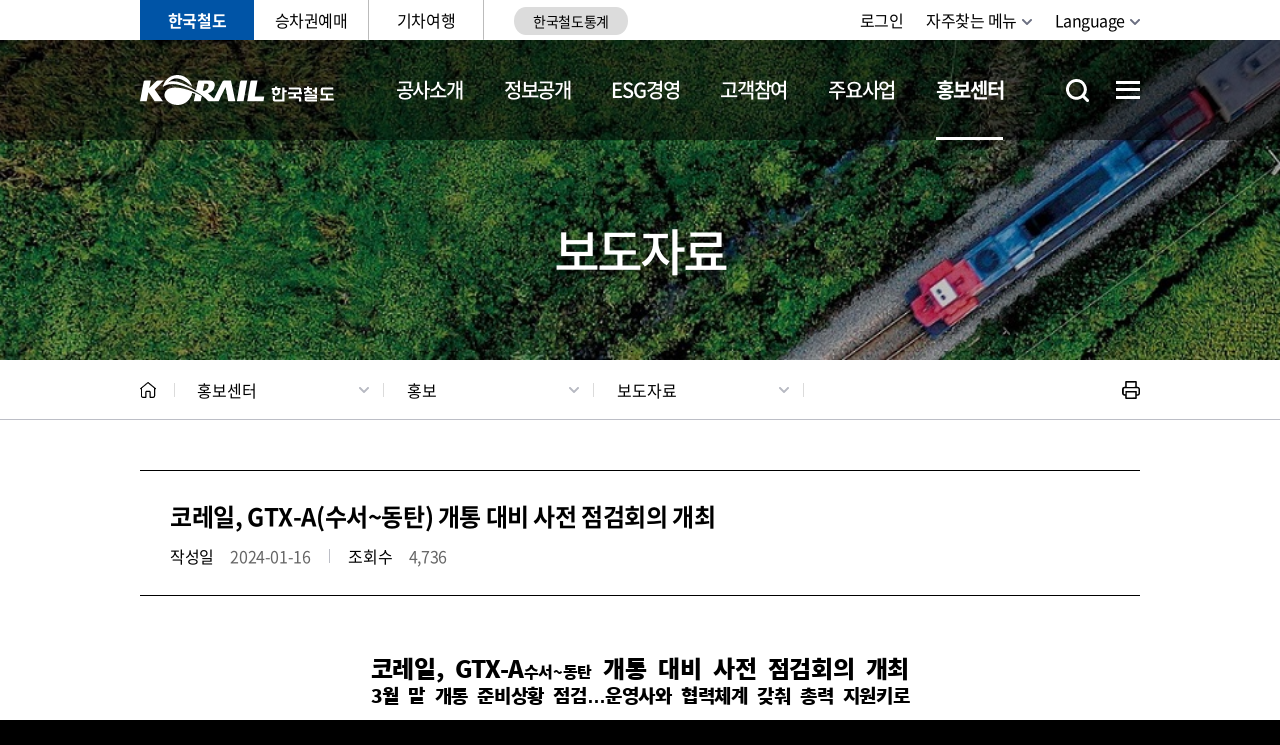

--- FILE ---
content_type: text/html; charset=UTF-8
request_url: https://info.korail.com/info/selectBbsNttView.do?key=911&bbsNo=199&nttNo=20799&searchCtgry=&searchCnd=all&searchKrwd=&pageIndex=6&integrDeptCode=
body_size: 92554
content:









<!DOCTYPE html>
<html lang="ko">
<head>
    <meta charset="utf-8"/>
    <meta http-equiv="X-UA-Compatible" content="IE=Edge"/>
    <meta name="format-detection" content="telephone=no" />
    <meta name="viewport"
    content="width=device-width, height=device-height, initial-scale=1.0, maximum-scale=2.0, minimum-scale=1.0, user-scalable=yes"/>
    <meta name="keywords" content="한국철도, 코레일, 철도, KTX, 한국철도공사, KORAIL"/>
    <meta name="description" content="사람·세상·미래를 잇는 대한민국 철도. 대한민국의 내일 국민의 코레일."/>
    <link rel="stylesheet" type="text/css" href="/common/css/font.css"/>
	<link rel="stylesheet" href="/site/info/css/sub.css">
	<link rel="stylesheet" href="/site/public/css/sub_layout_added.css">
	<link rel="stylesheet" href="/site/public/css/common_added.css">
	<link rel="stylesheet" href="/site/public/css/sub_layout_added.css">
    <script src="/common/js/jquery-1.12.4.min.js"></script>
    <script src="/common/js/jquery.easing.1.3.min.js"></script>
    <script src="/common/js/plugins.js"></script>
    <script src="/common/js/layout.js"></script>
	<script src="/common/js/program.min.js"></script>
    <script src="/site/public/js/common.js"></script>
    <script src="/site/public/js/sub.js"></script>
    <meta name="decorator" content="info" />


	<!-- STAFF 페이지일 경우에만 import 되게 개발 요망 -->
	
	<!-- //-->
    
	<!--<title>홍보센터>홍보>보도자료 - 한국철도공사</title> -->
    <!--<title>홍보센터>홍보>보도자료>세부 - 한국철도공사</title>--> 
    <title>홍보센터 > 홍보 > 보도자료
        
         >세부
        
        - 한국철도공사
    </title>
    
	<link rel="apple-touch-icon" sizes="57x57" href="/common/images/favicon/apple-icon-57x57.png">
	<link rel="apple-touch-icon" sizes="60x60" href="/common/images/favicon/apple-icon-60x60.png">
	<link rel="apple-touch-icon" sizes="72x72" href="/common/images/favicon/apple-icon-72x72.png">
	<link rel="apple-touch-icon" sizes="76x76" href="/common/images/favicon/apple-icon-76x76.png">
	<link rel="apple-touch-icon" sizes="114x114" href="/common/images/favicon/apple-icon-114x114.png">
	<link rel="apple-touch-icon" sizes="120x120" href="/common/images/favicon/apple-icon-120x120.png">
	<link rel="apple-touch-icon" sizes="144x144" href="/common/images/favicon/apple-icon-144x144.png">
	<link rel="apple-touch-icon" sizes="152x152" href="/common/images/favicon/apple-icon-152x152.png">
	<link rel="apple-touch-icon" sizes="180x180" href="/common/images/favicon/apple-icon-180x180.png">
	<link rel="icon" type="image/png" sizes="192x192"  href="/common/images/favicon/android-icon-192x192.png">
	<link rel="icon" type="image/png" sizes="32x32" href="/common/images/favicon/favicon-32x32.png">
	<link rel="icon" type="image/png" sizes="96x96" href="/common/images/favicon/favicon-96x96.png">
	<link rel="icon" type="image/png" sizes="16x16" href="/common/images/favicon/favicon-16x16.png">
	<link rel="manifest" href="/common/images/favicon/manifest.json">
	<meta name="msapplication-TileColor" content="#ffffff">
	<meta name="msapplication-TileImage" content="/ms-icon-144x144.png">
	<meta name="theme-color" content="#ffffff">


	<style>
		    /* [22.02.25] 서비스메뉴바 브랜드컬러 변경 */ 
	    html .gnb .site_item:first-child .site_anchor {
	        background-color: #0054a6;
	    }
	    
        html .gnb .site_item:first-child .site_anchor:before {
            border-color: #0054a6;
        }
        
        /* [21.12.21 - 서브페이지 디자인 수정 */
	    .bbs__detail tr.detail_text .detail_content * {
	        text-indent: 0;
	    }
	    
	    .bbs__detail tr.detail_text .detail_content tbody tr td {
	        border-bottom: 0;
	    }
	    
	    .bbs__detail tr.detail_text > td > table {
	        margin-left: auto;
	        margin-right: auto;
	    }
        
        /* [22.01.13] 게시판 레이블 볼드 처리 - 신형섭 */
        @media only screen and (max-width: 765px) {
            .p-table.simple .add-head {
                font-weight: 600;
            }
        }
            
         @media (min-width: 1000px) { 
            /* [22.01.03] GNB 여백 조정 - 신형섭 */
            html .lnb .menu .depth1_list {
                padding-left: calc(195px + 40px);
            }
         }
        
        /* [22.01.14] 서브페이지 내비게이션 폰트 굵기 수정 - 신형섭 */
        @media (max-width: 1000px) {
            .path_bar .path .path_list .path_item:last-child .path_button {
                font-weight: 600;
            }
            
            html .lnb .menu .depth1_list {
                padding-left: 0;
            }
        }
        
        /* [22.03.08] 게시판 모바일 레이아웃 수정 - 신형섭 */
        @media (max-width: 640px) {
            .new.bbs__detail .detail_content {
                padding: 20px 20px 28px;
            }
            .bbs__detail tr.detail_text .detail_content * {
                line-height: 1.37;
            }
        }
        
        .new.bbs__detail .attach_file {
            display: flex;
            flex-direction: row;
            flex-wrap: wrap;
        }
        
        .new.bbs__detail .attach_file > .p-icon {
            order: 1;
            flex: 0 0 22px;
        }
        
        .new.bbs__detail .attach_file > .file_name {
            order: 2;    
            flex: 1 0 0;
            padding-left: 0.25em;
        }
        
        .new.bbs__detail .attach_file > .btn {
            order: 4;
            flex: 0 0 auto;
        }
        
        .new.bbs__detail .attach_file .btn.down {
            margin-left: 28px;
        }
        
        .new.bbs__detail .attach_file:before {
            content: "";
            display: block;
            height: 4px;
            flex: 1 0 100%;
            order: 3;
        }
        
        .site_item.n3:hover{
            background-color : #03a49b;
            border-color : #03a49b;
        }
        
        .site_item.n4:hover{
            background-color : #8aca5e;
            border-color : #8aca5e;
        }
        
        .site_item.n3:hover a{
            color : white;
        }
        
        .site_item.n4:hover a{
            color : white;
        }
        
        @media (max-width: 1000px) {
        .site {
            padding-left : 10px !important;
            padding-right : 0px !important;
            }
        }
	</style>
	
</head>
<body id="info" class="info page911">
            <div class="accessibility">
                <a href="#contents">본문 바로가기</a>
            </div>
    <div id="wrapper">
    	<header id="header">
            <h1 class="skip">한국철도공사</h1>
            <div class="wrap">
                <div class="gnb">
                    <div class="site">
                        <ul class="site_list">
                            <li class="site_item n1"><a href="/info/index.do" class="site_anchor">한국철도</a></li>
							<li class="site_item n2"><a href="https://www.korail.com/ticket/main"  target="self" title="현재창"  class="site_anchor">승차권예매</a></li>
							<li class="site_item n3"><a href="https://www.korail.com/tour/main" target="_self" title="현재창" class="site_anchor">기차여행</a></li>
							<li class="site_item" style="border-right:0px; padding-left:30px;">
							    <a href="http://railstat.korail.com/statPortal/" target="_blank" title="새창" class="site_anchor" style="border-radius: 20px/80%; padding:5px; font-size:14px; background-color:#dcdcdc;">한국철도통계</a>
						    </li>
                        </ul>
                    </div>
                    <div class="link">
                        <ul class="link_list">
                            
	                            <li class="link_item login"><a href="/info/loginView.do?key=711&amp;rurl=" class="link_anchor">로그인</a></li>
                        	
                        	
                            <!-- <li class="link_item signup"><a href="https://www.letskorail.com/korail/com/member/join_info.do" class="link_anchor">회원가입</a></li> -->
							<!-- [2021.12.03 마크업 수정영역 - 자주찾는 메뉴 추가 : 시작] -->
                            <li class="link_item quick-menu">
                                <button class="link_anchor">자주찾는 메뉴</button>
                                <ul class="quick-menu_list">
									<li ><a href="/info/selectBbsNttList.do?bbsNo=198&amp;key=733">채용정보</a></li>
									<li ><a href="/info/contents.do?key=818">고객의소리</a></li>
									<li ><a href="/info/contents.do?key=740">정보공개</a></li>
									<li ><a href="https://ebid.korail.com/" target="_blank">조달입찰</a></li>
									<li ><a href="/info/contents.do?key=793">동반성장</a></li>
									<li ><a href="/info/contents.do?key=944">부패추방센터</a></li>
									<li ><a href="/info/contents.do?key=925">촬영신청</a></li>
									<li ><a href="https://www.ktxmagazine.kr" target="_blank">KTX매거진</a></li>
                                </ul>
                            </li>
							<!-- [2021.12.03 마크업 수정영역 - 자주찾는 메뉴 추가 : 끝] -->
                            <li class="link_item language">
                                <button class="link_anchor">Language</button>
                                <ul class="language_list">
									<li class="language_item"><a href="/infoeng/index.do">English</a></li>
									<li class="language_item"><a href="/infojpn/index.do">日本語</a></li>
									<li class="language_item"><a href="/infochn/index.do">中文</a></li>
									<li class="language_item"><a href="/info/index.do">한국어</a></li>
                                </ul>
                            </li>
                            <!-- [2021.12.03 마크업 수정영역 - 링크존 닫기 : 시작] -->

						     <li class="link_item linkzone_close">
    							<button type="button" class="top_popup_close_gnb">팝업닫기</button>
    						</li>

							<!-- [2021.12.03 마크업 수정영역 - 링크존 닫기 : 끝] -->
                        </ul>
                    </div>
                </div>
            </div>
			<div class="menu_area">
                <div class="logo">
                    <div class="wrap">
                        <a href="./index.do" class="logo_anchor">KORAIL 한국철도공사 로고</a>
                    </div>
                </div>
                






<div id="lnb" class="lnb">
	<div class="menu_show">
    	<button type="button" class="menu_btn">주메뉴 열기</button>
    </div>
	<nav class="menu after eachdown">
	    <h2 class="skip">주메뉴</h2>
	    <div class="menu_header">
	        <div class="link">
	            <ul class="link_list">
	            
	                <li class="link_item login"><a href="/info/loginView.do?key=711&amp;rurl=">로그인</a></li>
	            
                
	                <!-- <li class="link_item regist"><a href="https://www.letskorail.com/korail/com/member/join_info.do">회원가입</a></li> -->
					<!-- [2021.12.03 마크업 수정영역 - 자주찾는 메뉴 추가 : 시작] -->
                    <li class="link_item quick-menu">
                        <button class="link_anchor">자주찾는 메뉴</button>
                        <ul class="quick-menu_list">
							<li ><a href="/info/selectBbsNttList.do?bbsNo=198&amp;key=733">채용정보</a></li>
							<li ><a href="/info/contents.do?key=818">고객의 소리</a></li>
							<li ><a href="/info/contents.do?key=740">정보공개</a></li>
							<li ><a href="https://ebid.korail.com/" target="_blank">조달입찰</a></li>
							<li ><a href="/info/contents.do?key=793">동반성장</a></li>
							<li ><a href="/info/contents.do?key=944">부패 추방센터</a></li>
							<li ><a href="/info/contents.do?key=925">촬영신청</a></li>
                        </ul>
                    </li>
					<!-- [2021.12.03 마크업 수정영역 - 자주찾는 메뉴 추가 : 끝] -->
	                <li class="link_item language">
	                    <button class="link_anchor">Language</button>
	                    <ul class="language_list">
							<li class="language_item"><a href="/infoeng/index.do">English</a></li>
							<li class="language_item"><a href="/infojpn/index.do">日本語</a></li>
							<li class="language_item"><a href="/infochn/index.do">中文</a></li>
							<li class="language_item"><a href="/info/index.do">한국어</a></li>
	                    </ul>
	                </li>
	            </ul>
	        </div>
	        <div class="site">
	            <ul class="site_list">
	                <li class="site_item sidemenu"><a href="https://www.korail.com/ticket/main" target="_self" rel="noreferrer noopener">승차권예매</a></li>
	                <li class="site_item sidemenu"><a href="https://www.korail.com/tour/main" target="_self" rel="noreferrer noopener">기차여행</a></li>
	                <li class="site_item"><a href="http://railstat.korail.com/statPortal/" target="_blank" rel="noreferrer noopener">한국철도통계</a></li>
	                <!--<li class="site_item"><a href="https://info.korail.com/dataportal.do" target="_blank" title="새창" class="site_anchor">공공데이터개방</a></li>-->
	            </ul>
	        </div>
	    </div>
	    
		<div class="wrap">
			<div class="depth depth1"><!-- 차수에 맞는 숫자와 조합하여 클래스를 넣어주세요 (예 : depth#, depth#_#) -->
				<ul class="depth_list depth1_list cut">
											<li id="top1m_first" class="depth_item depth1_item" >
							<a href="https://info.korail.com/mbs/www/jsp/voc/fe/login/NR_loginForm3.do" id="top1m1" accesskey="1" target="_self" class="depth_text depth1_text">공사소개</a>
			<div class="depth depth2">
								<div id="top2m1" class="depth2_content top2m">
										<ul class="depth_list depth2_list cut">
													<li id="top2m1m1" class="depth_item depth2_item" >
														<a href="https://info.korail.com/mbs/www/jsp/voc/fe/login/NR_loginForm3.do" target="_self" class="depth_text depth2_text">CEO</a>
															<div class="depth depth3">
																<ul class="depth_list depth3_list">
																		<li class="depth_item depth3_item" >
		                                                                    <a href="https://info.korail.com/mbs/www/jsp/voc/fe/login/NR_loginForm3.do" target="_self" class="depth_text depth3_text">CEO와의 대화방</a>
		                                                                </li>
																</ul>
															</div>
													</li>
													
													<li id="top2m1m2" class="depth_item depth2_item" >
														<a href="/info/contents.do?key=716" target="_self" class="depth_text depth2_text">일반현황</a>
															<div class="depth depth3">
																<ul class="depth_list depth3_list">
																		<li class="depth_item depth3_item" >
		                                                                    <a href="/info/contents.do?key=716" target="_self" class="depth_text depth3_text">경영가치체계</a>
		                                                                </li>
																		<li class="depth_item depth3_item" >
		                                                                    <a href="/info/contents.do?key=717" target="_self" class="depth_text depth3_text">공사연혁</a>
		                                                                </li>
																		<li class="depth_item depth3_item" >
		                                                                    <a href="/info/contents.do?key=719" target="_self" class="depth_text depth3_text">CI</a>
		                                                                </li>
																		<li class="depth_item depth3_item" >
		                                                                    <a href="/info/contents.do?key=722" target="_self" class="depth_text depth3_text">찾아오시는 길</a>
		                                                                </li>
																</ul>
															</div>
													</li>
													
													<li id="top2m1m3" class="depth_item depth2_item" >
														<a href="/info/contents.do?key=728" target="_self" class="depth_text depth2_text">조직현황</a>
															<div class="depth depth3">
																<ul class="depth_list depth3_list">
																		<li class="depth_item depth3_item" >
		                                                                    <a href="/info/contents.do?key=728" target="_self" class="depth_text depth3_text">조직·기능</a>
		                                                                </li>
																		<li class="depth_item depth3_item" >
		                                                                    <a href="/info/contents.do?key=731" target="_self" class="depth_text depth3_text">계열사</a>
		                                                                </li>
																</ul>
															</div>
													</li>
													
													<li id="top2m1m4" class="depth_item depth2_item" >
														<a href="/info/selectBbsNttList.do?bbsNo=198&amp;key=733" target="_self" class="depth_text depth2_text">채용정보</a>
															<div class="depth depth3">
																<ul class="depth_list depth3_list">
																		<li class="depth_item depth3_item" >
		                                                                    <a href="/info/selectBbsNttList.do?bbsNo=198&amp;key=733" target="_self" class="depth_text depth3_text">채용공고</a>
		                                                                </li>
																		<li class="depth_item depth3_item" >
		                                                                    <a href="/info/contents.do?key=735" target="_self" class="depth_text depth3_text">인재상</a>
		                                                                </li>
																		<li class="depth_item depth3_item" >
		                                                                    <a href="/info/contents.do?key=736" target="_self" class="depth_text depth3_text">복리후생</a>
		                                                                </li>
																		<li class="depth_item depth3_item" >
		                                                                    <a href="/info/contents.do?key=737" target="_self" class="depth_text depth3_text">인사관리</a>
		                                                                </li>
																</ul>
															</div>
													</li>
													
										</ul>
</div> </div>
						</li>
						<li  class="depth_item depth1_item" >
							<a href="/info/contents.do?key=2230" id="top1m2" accesskey="2" target="_self" class="depth_text depth1_text">정보공개</a>
			<div class="depth depth2">
								<div id="top2m2" class="depth2_content top2m">
										<ul class="depth_list depth2_list cut">
													<li id="top2m2m1" class="depth_item depth2_item" >
														<a href="/info/contents.do?key=2230" target="_self" class="depth_text depth2_text">자주 찾는 메뉴</a>
															<div class="depth depth3">
																<ul class="depth_list depth3_list">
																		<li class="depth_item depth3_item" >
		                                                                    <a href="/info/contents.do?key=2230" target="_self" class="depth_text depth3_text">자주 찾는 메뉴</a>
		                                                                </li>
																</ul>
															</div>
													</li>
													
													<li id="top2m2m2" class="depth_item depth2_item" >
														<a href="/info/contents.do?key=740" target="_self" class="depth_text depth2_text">정보공개제도</a>
															<div class="depth depth3">
																<ul class="depth_list depth3_list">
																		<li class="depth_item depth3_item" >
		                                                                    <a href="/info/contents.do?key=740" target="_self" class="depth_text depth3_text">정보공개 안내</a>
		                                                                </li>
																		<li class="depth_item depth3_item" >
		                                                                    <a href="/info/contents.do?key=743" target="_self" class="depth_text depth3_text">비공개대상</a>
		                                                                </li>
																		<li class="depth_item depth3_item" >
		                                                                    <a href="/info/contents.do?key=755" target="_self" class="depth_text depth3_text">정보목록</a>
		                                                                </li>
																</ul>
															</div>
													</li>
													
													<li id="top2m2m3" class="depth_item depth2_item" >
														<a href="/info/selectInfoRelWebList.do?key=746" target="_self" class="depth_text depth2_text">사전정보공표</a>
															<div class="depth depth3">
																<ul class="depth_list depth3_list">
																		<li class="depth_item depth3_item" >
		                                                                    <a href="/info/selectInfoRelWebList.do?key=746" target="_self" class="depth_text depth3_text">사전정보공개목록</a>
		                                                                </li>
																		<li class="depth_item depth3_item" >
		                                                                    <a href="/info/selectBbsNttList.do?bbsNo=204&amp;key=747" target="_self" class="depth_text depth3_text">업무추진비</a>
		                                                                </li>
																		<li class="depth_item depth3_item" >
		                                                                    <a href="/info/contents.do?key=2490" target="_self" class="depth_text depth3_text">자주찾는 사전정보공개목록</a>
		                                                                </li>
																</ul>
															</div>
													</li>
													
													<li id="top2m2m4" class="depth_item depth2_item" >
														<a href="/info/contents.do?key=757" target="_self" class="depth_text depth2_text">정보공개 청구</a>
													</li>
													
													<li id="top2m2m5" class="depth_item depth2_item" >
														<a href="/info/contents.do?key=759" target="_self" class="depth_text depth2_text">사업실명제</a>
															<div class="depth depth3">
																<ul class="depth_list depth3_list">
																		<li class="depth_item depth3_item" >
		                                                                    <a href="/info/contents.do?key=759" target="_self" class="depth_text depth3_text">사업실명제란?</a>
		                                                                </li>
																		<li class="depth_item depth3_item" >
		                                                                    <a href="/info/selectBbsNttList.do?bbsNo=917&amp;key=760" target="_self" class="depth_text depth3_text">대상사업</a>
		                                                                </li>
																</ul>
															</div>
													</li>
													
													<li id="top2m2m6" class="depth_item depth2_item" >
														<a href="/info/contents.do?key=761" target="_self" class="depth_text depth2_text">공공데이터개방</a>
															<div class="depth depth3">
																<ul class="depth_list depth3_list">
																		<li class="depth_item depth3_item" >
		                                                                    <a href="/info/contents.do?key=761" target="_self" class="depth_text depth3_text">공공데이터란?</a>
		                                                                </li>
																		<li class="depth_item depth3_item" >
		                                                                    <a href="/info/publicData.do?key=2910" target="_self" class="depth_text depth3_text">공공데이터 목록</a>
		                                                                </li>
																		<li class="depth_item depth3_item" >
		                                                                    <a href="/info/selectBbsNttList.do?bbsNo=571&amp;key=2029" target="_self" class="depth_text depth3_text">철도운임 원가정보</a>
		                                                                </li>
																</ul>
															</div>
													</li>
													
													<li id="top2m2m7" class="depth_item depth2_item" >
														<a href="/info/selectBbsNttList.do?bbsNo=877&amp;key=2772" target="_self" class="depth_text depth2_text">개인정보</a>
															<div class="depth depth3">
																<ul class="depth_list depth3_list">
																		<li class="depth_item depth3_item" >
		                                                                    <a href="/info/selectBbsNttList.do?bbsNo=877&amp;key=2772" target="_self" class="depth_text depth3_text">개인정보 공지사항</a>
		                                                                </li>
																		<li class="depth_item depth3_item" >
		                                                                    <a href="/info/contents.do?key=2812" target="_self" class="depth_text depth3_text">개인정보 처리방침</a>
		                                                                </li>
																</ul>
															</div>
													</li>
													
										</ul>
</div> </div>
						</li>
						<li  class="depth_item depth1_item" >
							<a href="/info/contents.do?key=2250" id="top1m3" accesskey="3" target="_self" class="depth_text depth1_text">ESG경영</a>
			<div class="depth depth2">
								<div id="top2m3" class="depth2_content top2m">
										<ul class="depth_list depth2_list cut">
													<li id="top2m3m1" class="depth_item depth2_item" >
														<a href="/info/contents.do?key=2250" target="_self" class="depth_text depth2_text">ESG경영</a>
															<div class="depth depth3">
																<ul class="depth_list depth3_list">
																		<li class="depth_item depth3_item" >
		                                                                    <a href="/info/contents.do?key=2250" target="_self" class="depth_text depth3_text">ESG경영 추진체계</a>
		                                                                </li>
																		<li class="depth_item depth3_item" >
		                                                                    <a href="/info/contents.do?key=2255" target="_self" class="depth_text depth3_text">ESG경영선언</a>
		                                                                </li>
																		<li class="depth_item depth3_item" >
		                                                                    <a href="/info/selectBbsNttList.do?bbsNo=699&amp;key=2254" target="_self" class="depth_text depth3_text">지속가능경영보고서</a>
		                                                                </li>
																</ul>
															</div>
													</li>
													
													<li id="top2m3m2" class="depth_item depth2_item" >
														<a href="/info/contents.do?key=799" target="_self" class="depth_text depth2_text">환경경영</a>
															<div class="depth depth3">
																<ul class="depth_list depth3_list">
																		<li class="depth_item depth3_item" >
		                                                                    <a href="/info/contents.do?key=799" target="_self" class="depth_text depth3_text">환경경영체계</a>
		                                                                </li>
																		<li class="depth_item depth3_item" >
		                                                                    <a href="/info/contents.do?key=808" target="_self" class="depth_text depth3_text">환경성과지표</a>
		                                                                </li>
																		<li class="depth_item depth3_item" >
		                                                                    <a href="/info/selectBbsNttList.do?bbsNo=346&amp;key=810" target="_self" class="depth_text depth3_text">환경경영보고서</a>
		                                                                </li>
																</ul>
															</div>
													</li>
													
													<li id="top2m3m3" class="depth_item depth2_item" >
														<a href="/info/contents.do?key=769" target="_self" class="depth_text depth2_text">철도안전</a>
															<div class="depth depth3">
																<ul class="depth_list depth3_list">
																		<li class="depth_item depth3_item" >
		                                                                    <a href="/info/contents.do?key=769" target="_self" class="depth_text depth3_text">안전방침 및 예산</a>
		                                                                </li>
																		<li class="depth_item depth3_item" >
		                                                                    <a href="/info/contents.do?key=771" target="_self" class="depth_text depth3_text">철도안전관리체계</a>
		                                                                </li>
																		<li class="depth_item depth3_item" >
		                                                                    <a href="/info/contents.do?key=1480" target="_self" class="depth_text depth3_text">산업안전보건</a>
		                                                                </li>
																		<li class="depth_item depth3_item" >
		                                                                    <a href="/info/contents.do?key=969" target="_self" class="depth_text depth3_text">비상대응</a>
		                                                                </li>
																</ul>
															</div>
													</li>
													
													<li id="top2m3m4" class="depth_item depth2_item" >
														<a href="/info/contents.do?key=793" target="_self" class="depth_text depth2_text">동반성장</a>
															<div class="depth depth3">
																<ul class="depth_list depth3_list">
																		<li class="depth_item depth3_item" >
		                                                                    <a href="/info/contents.do?key=793" target="_self" class="depth_text depth3_text">추진체계</a>
		                                                                </li>
																		<li class="depth_item depth3_item" >
		                                                                    <a href="https://win-win.korail.com/" target="_self" class="depth_text depth3_text">철도상생플랫폼</a>
		                                                                </li>
																		<li class="depth_item depth3_item" >
		                                                                    <a href="https://win-win.korail.com/v2/reponseCenter/reponseCenterList" target="_self" class="depth_text depth3_text">기업성장응답센터</a>
		                                                                </li>
																		<li class="depth_item depth3_item" title="새창">
		                                                                    <a href="https://win-win.korail.com/sme/smeSupportProgram" target="_blank" class="depth_text depth3_text">해외사업 동반수주 지원</a>
		                                                                </li>
																</ul>
															</div>
													</li>
													
													<li id="top2m3m5" class="depth_item depth2_item" >
														<a href="/info/contents.do?key=781" target="_self" class="depth_text depth2_text">준법·윤리/인권경영</a>
															<div class="depth depth3">
																<ul class="depth_list depth3_list">
																		<li class="depth_item depth3_item" >
		                                                                    <a href="/info/contents.do?key=781" target="_self" class="depth_text depth3_text">준법·윤리경영</a>
		                                                                </li>
																		<li class="depth_item depth3_item" >
		                                                                    <a href="/info/contents.do?key=785" target="_self" class="depth_text depth3_text">인권경영</a>
		                                                                </li>
																		<li class="depth_item depth3_item" title="새창">
		                                                                    <a href="/info/contents.do?key=2550" target="_blank" class="depth_text depth3_text">윤리생각</a>
		                                                                </li>
																</ul>
															</div>
													</li>
													
													<li id="top2m3m6" class="depth_item depth2_item" >
														<a href="/info/contents.do?key=1623" target="_self" class="depth_text depth2_text">경영공시</a>
															<div class="depth depth3">
																<ul class="depth_list depth3_list">
																		<li class="depth_item depth3_item" >
		                                                                    <a href="/info/contents.do?key=1623" target="_self" class="depth_text depth3_text">일반항목</a>
		                                                                </li>
																		<li class="depth_item depth3_item" >
		                                                                    <a href="/info/contents.do?key=1624" target="_self" class="depth_text depth3_text">기관운영</a>
		                                                                </li>
																		<li class="depth_item depth3_item" >
		                                                                    <a href="/info/contents.do?key=1625" target="_self" class="depth_text depth3_text">주요사업 및 경영성과</a>
		                                                                </li>
																		<li class="depth_item depth3_item" >
		                                                                    <a href="/info/contents.do?key=1626" target="_self" class="depth_text depth3_text">대내외 평가</a>
		                                                                </li>
																		<li class="depth_item depth3_item" >
		                                                                    <a href="/info/contents.do?key=1627" target="_self" class="depth_text depth3_text">정보공개</a>
		                                                                </li>
																</ul>
															</div>
													</li>
													
													<li id="top2m3m7" class="depth_item depth2_item" >
														<a href="/info/contents.do?key=789" target="_self" class="depth_text depth2_text">사회공헌</a>
															<div class="depth depth3">
																<ul class="depth_list depth3_list">
																		<li class="depth_item depth3_item" >
		                                                                    <a href="/info/contents.do?key=789" target="_self" class="depth_text depth3_text">추진체계</a>
		                                                                </li>
																		<li class="depth_item depth3_item" >
		                                                                    <a href="/info/contents.do?key=791" target="_self" class="depth_text depth3_text">러브포인트</a>
		                                                                </li>
																</ul>
															</div>
													</li>
													
													<li id="top2m3m8" class="depth_item depth2_item" >
														<a href="https://alio.go.kr/item/itemOrganList.do?apbaId=C0268&amp;reportFormRootNo=21110" target="_self" class="depth_text depth2_text">코레일 사규</a>
															<div class="depth depth3">
																<ul class="depth_list depth3_list">
																		<li class="depth_item depth3_item" title="새창">
		                                                                    <a href="https://alio.go.kr/item/itemOrganList.do?apbaId=C0268&amp;reportFormRootNo=21110" target="_blank" class="depth_text depth3_text">사규 공개</a>
		                                                                </li>
																		<li class="depth_item depth3_item" >
		                                                                    <a href="/info/selectBbsNttList.do?bbsNo=197&amp;key=1342" target="_self" class="depth_text depth3_text">제정·개정 예고</a>
		                                                                </li>
																</ul>
															</div>
													</li>
													
										</ul>
</div> </div>
						</li>
						<li  class="depth_item depth1_item" >
							<a href="/info/contents.do?key=832" id="top1m4" accesskey="4" target="_self" class="depth_text depth1_text">고객참여</a>
			<div class="depth depth2">
								<div id="top2m4" class="depth2_content top2m">
										<ul class="depth_list depth2_list cut">
													<li id="top2m4m1" class="depth_item depth2_item" >
														<a href="/info/contents.do?key=832" target="_self" class="depth_text depth2_text">고객서비스헌장</a>
															<div class="depth depth3">
																<ul class="depth_list depth3_list">
																		<li class="depth_item depth3_item" >
		                                                                    <a href="/info/contents.do?key=832" target="_self" class="depth_text depth3_text">이행기준</a>
		                                                                </li>
																		<li class="depth_item depth3_item" >
		                                                                    <a href="/info/selectBbsNttList.do?bbsNo=347&amp;key=834" target="_self" class="depth_text depth3_text">이행실적</a>
		                                                                </li>
																		<li class="depth_item depth3_item" >
		                                                                    <a href="/info/contents.do?key=831" target="_self" class="depth_text depth3_text">서비스슬로건</a>
		                                                                </li>
																</ul>
															</div>
													</li>
													
													<li id="top2m4m2" class="depth_item depth2_item" >
														<a href="/info/selectBbsNttList.do?bbsNo=205&amp;key=817" target="_self" class="depth_text depth2_text">고객의소리</a>
															<div class="depth depth3">
																<ul class="depth_list depth3_list">
																		<li class="depth_item depth3_item" >
		                                                                    <a href="/info/selectBbsNttList.do?bbsNo=205&amp;key=817" target="_self" class="depth_text depth3_text">자주묻는질문</a>
		                                                                </li>
																		<li class="depth_item depth3_item" >
		                                                                    <a href="/info/contents.do?key=818" target="_self" class="depth_text depth3_text">고객의소리 안내 및 신청</a>
		                                                                </li>
																</ul>
															</div>
													</li>
													
													<li id="top2m4m3" class="depth_item depth2_item" >
														<a href="/info/contents.do?key=819" target="_self" class="depth_text depth2_text">서비스 제안마당</a>
															<div class="depth depth3">
																<ul class="depth_list depth3_list">
																		<li class="depth_item depth3_item" >
		                                                                    <a href="/info/contents.do?key=819" target="_self" class="depth_text depth3_text">서비스 아이디어 제안</a>
		                                                                </li>
																		<li class="depth_item depth3_item" >
		                                                                    <a href="/info/contents.do?key=943" target="_self" class="depth_text depth3_text">고객참여단</a>
		                                                                </li>
																		<li class="depth_item depth3_item" >
		                                                                    <a href="/info/selectBbsNttList.do?bbsNo=365&amp;key=942" target="_self" class="depth_text depth3_text">서비스 개선성과</a>
		                                                                </li>
																		<li class="depth_item depth3_item" >
		                                                                    <a href="/info/selectSurveyWebList.do?key=972" target="_self" class="depth_text depth3_text">고객설문조사</a>
		                                                                </li>
																</ul>
															</div>
													</li>
													
													<li id="top2m4m4" class="depth_item depth2_item" >
														<a href="/info/contents.do?key=944" target="_self" class="depth_text depth2_text">부패추방센터</a>
															<div class="depth depth3">
																<ul class="depth_list depth3_list">
																		<li class="depth_item depth3_item" >
		                                                                    <a href="/info/contents.do?key=944" target="_self" class="depth_text depth3_text">레일휘슬(신고)</a>
		                                                                </li>
																		<li class="depth_item depth3_item" title="새창">
		                                                                    <a href="https://ncp.clean.go.kr/cmn/secCtfcKMC.do?menuCode=acs&amp;mapAcs=Y&amp;insttCd=B551457" target="_blank" class="depth_text depth3_text">청렴포털 부패공익신고</a>
		                                                                </li>
																		<li class="depth_item depth3_item" >
		                                                                    <a href="/info/selectBbsNttList.do?bbsNo=208&amp;key=826" target="_self" class="depth_text depth3_text">청렴 홍보</a>
		                                                                </li>
																		<li class="depth_item depth3_item" >
		                                                                    <a href="/info/contents.do?key=825" target="_self" class="depth_text depth3_text">부패행위 현황</a>
		                                                                </li>
																</ul>
															</div>
													</li>
													
													<li id="top2m4m5" class="depth_item depth2_item" >
														<a href="/info/selectBbsNttList.do?bbsNo=207&amp;key=828" target="_self" class="depth_text depth2_text">예산낭비신고센터</a>
															<div class="depth depth3">
																<ul class="depth_list depth3_list">
																		<li class="depth_item depth3_item" >
		                                                                    <a href="/info/selectBbsNttList.do?bbsNo=207&amp;key=828" target="_self" class="depth_text depth3_text">예산공개</a>
		                                                                </li>
																		<li class="depth_item depth3_item" >
		                                                                    <a href="/info/contents.do?key=829" target="_self" class="depth_text depth3_text">예산낭비신고</a>
		                                                                </li>
																</ul>
															</div>
													</li>
													
													<li id="top2m4m6" class="depth_item depth2_item" >
														<a href="/info/contents.do?key=2531" target="_self" class="depth_text depth2_text">철도시민안전신고센터</a>
															<div class="depth depth3">
																<ul class="depth_list depth3_list">
																		<li class="depth_item depth3_item" >
		                                                                    <a href="/info/contents.do?key=2531" target="_self" class="depth_text depth3_text">철도시민안전신고센터</a>
		                                                                </li>
																</ul>
															</div>
													</li>
													
										</ul>
</div> </div>
						</li>
						<li  class="depth_item depth1_item" >
							<a href="/info/contents.do?key=855" id="top1m5" accesskey="5" target="_self" class="depth_text depth1_text">주요사업</a>
			<div class="depth depth2">
								<div id="top2m5" class="depth2_content top2m">
										<ul class="depth_list depth2_list cut">
													<li id="top2m5m1" class="depth_item depth2_item" >
														<a href="/info/contents.do?key=855" target="_self" class="depth_text depth2_text">여객수송</a>
															<div class="depth depth3">
																<ul class="depth_list depth3_list">
																		<li class="depth_item depth3_item" >
		                                                                    <a href="/info/contents.do?key=855" target="_self" class="depth_text depth3_text">사업소개</a>
		                                                                </li>
																		<li class="depth_item depth3_item" >
		                                                                    <a href="/info/contents.do?key=1612" target="_self" class="depth_text depth3_text">여객열차 운영정보</a>
		                                                                </li>
																		<li class="depth_item depth3_item" >
		                                                                    <a href="/info/contents.do?key=857" target="_self" class="depth_text depth3_text">열차시간표·노선도</a>
		                                                                </li>
																		<li class="depth_item depth3_item" >
		                                                                    <a href="/info/contents.do?key=2330" target="_self" class="depth_text depth3_text">여객 운임 · 요금의 감면</a>
		                                                                </li>
																</ul>
															</div>
													</li>
													
													<li id="top2m5m2" class="depth_item depth2_item" >
														<a href="/info/contents.do?key=861" target="_self" class="depth_text depth2_text">광역수송</a>
															<div class="depth depth3">
																<ul class="depth_list depth3_list">
																		<li class="depth_item depth3_item" >
		                                                                    <a href="/info/contents.do?key=861" target="_self" class="depth_text depth3_text">사업소개</a>
		                                                                </li>
																		<li class="depth_item depth3_item" >
		                                                                    <a href="/info/contents.do?key=1446" target="_self" class="depth_text depth3_text">광역열차 운영정보</a>
		                                                                </li>
																		<li class="depth_item depth3_item" >
		                                                                    <a href="/info/contents.do?key=2950" target="_self" class="depth_text depth3_text">광역철도시간표·노선도</a>
		                                                                </li>
																		<li class="depth_item depth3_item" >
		                                                                    <a href="/info/contents.do?key=866" target="_self" class="depth_text depth3_text">수송통계</a>
		                                                                </li>
																</ul>
															</div>
													</li>
													
													<li id="top2m5m3" class="depth_item depth2_item" >
														<a href="/info/contents.do?key=870" target="_self" class="depth_text depth2_text">물류수송</a>
															<div class="depth depth3">
																<ul class="depth_list depth3_list">
																		<li class="depth_item depth3_item" >
		                                                                    <a href="/info/contents.do?key=870" target="_self" class="depth_text depth3_text">사업소개</a>
		                                                                </li>
																		<li class="depth_item depth3_item" >
		                                                                    <a href="/info/contents.do?key=871" target="_self" class="depth_text depth3_text">수송현황 및 자원</a>
		                                                                </li>
																		<li class="depth_item depth3_item" >
		                                                                    <a href="/info/contents.do?key=873" target="_self" class="depth_text depth3_text">화물운송 및 운임</a>
		                                                                </li>
																</ul>
															</div>
													</li>
													
													<li id="top2m5m4" class="depth_item depth2_item" >
														<a href="/info/contents.do?key=875" target="_self" class="depth_text depth2_text">자산개발</a>
															<div class="depth depth3">
																<ul class="depth_list depth3_list">
																		<li class="depth_item depth3_item" >
		                                                                    <a href="/info/contents.do?key=875" target="_self" class="depth_text depth3_text">사업소개</a>
		                                                                </li>
																		<li class="depth_item depth3_item" >
		                                                                    <a href="/info/contents.do?key=876" target="_self" class="depth_text depth3_text">자산 현황</a>
		                                                                </li>
																		<li class="depth_item depth3_item" >
		                                                                    <a href="/info/contents.do?key=878" target="_self" class="depth_text depth3_text">자산임대 및 매각</a>
		                                                                </li>
																		<li class="depth_item depth3_item" >
		                                                                    <a href="/info/selectBbsNttList.do?bbsNo=777&amp;key=2430" target="_self" class="depth_text depth3_text">자산개발사업공모</a>
		                                                                </li>
																		<li class="depth_item depth3_item" >
		                                                                    <a href="/info/selectBbsNttList.do?bbsNo=1068&amp;key=3215" target="_self" class="depth_text depth3_text">개발정보교류 포털</a>
		                                                                </li>
																</ul>
															</div>
													</li>
													
													<li id="top2m5m5" class="depth_item depth2_item" >
														<a href="/info/contents.do?key=887" target="_self" class="depth_text depth2_text">해외사업</a>
															<div class="depth depth3">
																<ul class="depth_list depth3_list">
																		<li class="depth_item depth3_item" >
		                                                                    <a href="/info/contents.do?key=887" target="_self" class="depth_text depth3_text">사업소개</a>
		                                                                </li>
																		<li class="depth_item depth3_item" >
		                                                                    <a href="/info/contents.do?key=890" target="_self" class="depth_text depth3_text">사업현황</a>
		                                                                </li>
																		<li class="depth_item depth3_item" >
		                                                                    <a href="/info/contents.do?key=889" target="_self" class="depth_text depth3_text">사업분야</a>
		                                                                </li>
																</ul>
															</div>
													</li>
													
													<li id="top2m5m6" class="depth_item depth2_item" >
														<a href="/info/contents.do?key=1461" target="_self" class="depth_text depth2_text">유지보수</a>
															<div class="depth depth3">
																<ul class="depth_list depth3_list">
																		<li class="depth_item depth3_item" >
		                                                                    <a href="/info/contents.do?key=1461" target="_self" class="depth_text depth3_text">차량유지보수</a>
		                                                                </li>
																		<li class="depth_item depth3_item" >
		                                                                    <a href="/info/contents.do?key=894" target="_self" class="depth_text depth3_text">시설유지보수</a>
		                                                                </li>
																		<li class="depth_item depth3_item" >
		                                                                    <a href="/info/contents.do?key=899" target="_self" class="depth_text depth3_text">전기유지보수</a>
		                                                                </li>
																</ul>
															</div>
													</li>
													
										</ul>
</div> </div>
						</li>
						<li  class="depth_item depth1_item" >
							<a href="/info/selectBbsNttList.do?bbsNo=200&amp;key=910" id="top1m6" accesskey="6" target="_self" class="depth_text depth1_text">홍보센터</a>
			<div class="depth depth2">
								<div id="top2m6" class="depth2_content top2m">
										<ul class="depth_list depth2_list cut">
													<li id="top2m6m1" class="depth_item depth2_item" >
														<a href="/info/selectBbsNttList.do?bbsNo=200&amp;key=910" target="_self" class="depth_text depth2_text">홍보</a>
															<div class="depth depth3">
																<ul class="depth_list depth3_list">
																		<li class="depth_item depth3_item" >
		                                                                    <a href="/info/selectBbsNttList.do?bbsNo=200&amp;key=910" target="_self" class="depth_text depth3_text">공지사항</a>
		                                                                </li>
																		<li class="depth_item depth3_item" >
		                                                                    <a href="/info/selectBbsNttList.do?bbsNo=199&amp;key=911" target="_self" class="depth_text depth3_text">보도자료</a>
		                                                                </li>
																		<li class="depth_item depth3_item" >
		                                                                    <a href="/info/selectBbsNttList.do?bbsNo=427&amp;key=913" target="_self" class="depth_text depth3_text">기업브로슈어</a>
		                                                                </li>
																		<li class="depth_item depth3_item" >
		                                                                    <a href="httpS://korailstory.com" target="_self" class="depth_text depth3_text">한국철도 사보 웹진</a>
		                                                                </li>
																		<li class="depth_item depth3_item" >
		                                                                    <a href="/info/selectBbsNttList.do?bbsNo=838&amp;key=2650" target="_self" class="depth_text depth3_text">KTX 브랜드북</a>
		                                                                </li>
																		<li class="depth_item depth3_item" >
		                                                                    <a href="/info/selectBbsNttList.do?bbsNo=637&amp;key=2110" target="_self" class="depth_text depth3_text">KTX 매거진</a>
		                                                                </li>
																		<li class="depth_item depth3_item" >
		                                                                    <a href="https://info.korail.com/info/contents.do?key=925" target="_self" class="depth_text depth3_text">촬영신청</a>
		                                                                </li>
																</ul>
															</div>
													</li>
													
													<li id="top2m6m2" class="depth_item depth2_item" >
														<a href="/info/contents.do?key=906" target="_self" class="depth_text depth2_text">문화사업</a>
															<div class="depth depth3">
																<ul class="depth_list depth3_list">
																		<li class="depth_item depth3_item" >
		                                                                    <a href="/info/contents.do?key=906" target="_self" class="depth_text depth3_text">스포츠단</a>
		                                                                </li>
																</ul>
															</div>
													</li>
													
													<li id="top2m6m3" class="depth_item depth2_item" >
														<a href="/info/selectBbsNttList.do?bbsNo=1017&amp;key=3033" target="_self" class="depth_text depth2_text">갤러리</a>
															<div class="depth depth3">
																<ul class="depth_list depth3_list">
																		<li class="depth_item depth3_item" >
		                                                                    <a href="/info/selectBbsNttList.do?bbsNo=1017&amp;key=3033" target="_self" class="depth_text depth3_text">철도사진공모전</a>
		                                                                </li>
																</ul>
															</div>
													</li>
													
													<li id="top2m6m4" class="depth_item depth2_item" >
														<a href="/info/contents.do?key=1503" target="_self" class="depth_text depth2_text">기차소개</a>
															<div class="depth depth3">
																<ul class="depth_list depth3_list">
																		<li class="depth_item depth3_item" >
		                                                                    <a href="/info/contents.do?key=1503" target="_self" class="depth_text depth3_text">고속열차</a>
		                                                                </li>
																		<li class="depth_item depth3_item" >
		                                                                    <a href="/info/contents.do?key=1507" target="_self" class="depth_text depth3_text">일반열차</a>
		                                                                </li>
																		<li class="depth_item depth3_item" >
		                                                                    <a href="/info/contents.do?key=1510" target="_self" class="depth_text depth3_text">광역열차</a>
		                                                                </li>
																		<li class="depth_item depth3_item" >
		                                                                    <a href="/info/contents.do?key=1512" target="_self" class="depth_text depth3_text">VR투어</a>
		                                                                </li>
																</ul>
															</div>
													</li>
													
													<li id="top2m6m5" class="depth_item depth2_item" >
														<a href="https://railroadmuseum.co.kr/" target="_self" class="depth_text depth2_text">철도체험</a>
															<div class="depth depth3">
																<ul class="depth_list depth3_list">
																		<li class="depth_item depth3_item" title="새창">
		                                                                    <a href="https://railroadmuseum.co.kr/" target="_blank" class="depth_text depth3_text">철도박물관</a>
		                                                                </li>
																		<li class="depth_item depth3_item" >
		                                                                    <a href="https://www.railroadmuseum.co.kr/vr" target="_self" class="depth_text depth3_text">VR 철도박물관 투어</a>
		                                                                </li>
																</ul>
															</div>
													</li>
													
										</ul>
</div> </div>
						</li>
				</ul>
			</div>
		</div>
		<div class="menu_hide">
	       <button type="button" class="menu_btn">주메뉴 닫기</button>
	   </div>
	</nav>
</div>

                <div class="group">
                    <div class="wrap">
                        <div class="group_inner">
                        <div class="search">
                            <button type="button" class="search_btn" title="통합검색">통합검색</button>
                            <div class="search_box">
                                <div class="wrap">
                                    <div class="search_panel">
                                        <form action="/search/searchResult.do" method="post" class="search_form" id="searchForm">
                                            <fieldset class="search_fieldset">
                                                <legend>검색</legend>
                                                <div class="search_input">
                                                    <input type="search" class="search_query" name="query" title="검색어" id="query"
                                                    placeholder="검색어를 입력해주세요"/>
                                                </div>
                                                <input type="submit" class="search_submit" value="검색"/>
                                            </fieldset>
                                        </form>
										<!-- 인기검색어, 최근 검색어 추가, 각각 최대 5개까지 제한 -->
										<div class="search_word clearfix">
											<div class="word_box popular">
												<span class="word_title">인기 검색어</span>
												<ul class="word_list">
													
												</ul>
											</div>
											<!-- <div class="word_box latest">
												<span class="word_title">최근 검색어</span>
												<ul class="word_list" id="cookieUl">
												</ul>
											</div> -->
										</div>
										<!-- //인기검색어, 최근 검색어 추가, 각각 최대 5개까지 제한 -->
                                    </div>
                                    <button type="button" class="search_hide">통합검색 닫기</button>
                                </div>
                            </div>
                        </div>
                        <div class="sitemap">
                            <a href="/info/sitemap.do?key=1361" class="sitemap_anchor" title="전체메뉴">전체메뉴</a>
                        </div>
                            </div>
                    </div>

                </div>
            </div>
        </header>
		<div id="container">
			<div class="wrap clearfix">
				
				
				
				
				
				
				
				
				
				<div class="visual n6">
                    <div class="visual_title">
                    	
                    		
                    			
                    			
                    				
      
                    			
                    		
                    		
						
                    		
                    			
                    			
                    				
      
                    			
                    		
                    		
						
                    		
                    			
                    			
                    				
										<h2 class="big_title">보도자료</h2>
									
      
                    			
                    		
                    		
						
					</div>
				</div>
				<div class="path_bar_wrap">
				<div class="path_bar clearfix">
					<div class="wrap">
                    <div class="path">
	                    <div class="path_home"><a href="./index.do"><span class="skip">홈</span></a></div>
	                    <ol class="path_list">
	                    	


<li class="path_item n1">
    <button type="button" class="path_button">
    	   			
   			
   			
   			
   			
   			홍보센터
    </button><!-- 현재 페이지의 1차메뉴명 -->
    <div class="path_panel basic">
        <ul class="basic_list">
            	<li class="basic_item"><a class="basic_anchor" href="https://info.korail.com/mbs/www/jsp/voc/fe/login/NR_loginForm3.do" target="_self">공사소개</a></li>
            	<li class="basic_item"><a class="basic_anchor" href="/info/contents.do?key=2230" target="_self">정보공개</a></li>
            	<li class="basic_item"><a class="basic_anchor" href="/info/contents.do?key=2250" target="_self">ESG경영</a></li>
            	<li class="basic_item"><a class="basic_anchor" href="/info/contents.do?key=832" target="_self">고객참여</a></li>
            	<li class="basic_item"><a class="basic_anchor" href="/info/contents.do?key=855" target="_self">주요사업</a></li>
            	<li class="basic_item"><a class="basic_anchor" href="/info/selectBbsNttList.do?bbsNo=200&amp;key=910" target="_self">홍보센터</a></li>
        </ul>
    </div>
</li>
<li class="path_item n2">
    <button type="button" class="path_button">
   			
   			
   			
   			
   			
   			
   			
   			
   			
   			
   			
   			
   			
   			
   			
   			
   			
   			
   			
   			
   			
   			
   			
   			
   			
   			
   			
   			
   			
   			
   			
   			홍보
   			
   			
   			
   			
   			
   			
   			
   			
   			
    </button><!-- 현재 페이지의 2차메뉴명 -->
    <div class="path_panel basic">
        <ul class="basic_list">
        		
        		
        		
        		
        		
        		
        		
        		
        		
        		
        		
        		
        		
        		
        		
        		
        		
        		
        		
        		
        		
        		
        		
        		
        		
        		
        		
        		
        		
        		
        		
        		
            		<li class="basic_item"><a class="basic_anchor" href="/info/selectBbsNttList.do?bbsNo=200&amp;key=910" target="_self">홍보</a></li>
            	
        		
            		<li class="basic_item"><a class="basic_anchor" href="/info/contents.do?key=906" target="_self">문화사업</a></li>
            	
        		
            		<li class="basic_item"><a class="basic_anchor" href="/info/selectBbsNttList.do?bbsNo=1017&amp;key=3033" target="_self">갤러리</a></li>
            	
        		
            		<li class="basic_item"><a class="basic_anchor" href="/info/contents.do?key=1503" target="_self">기차소개</a></li>
            	
        		
            		<li class="basic_item"><a class="basic_anchor" href="https://railroadmuseum.co.kr/" target="_self">철도체험</a></li>
            	
        		
        		
        		
        		
        		
        </ul>
    </div>
</li>
<li class="path_item n3">
    <button type="button" class="path_button">
   			
   			
   			
   			
   			
   			
   			
   			
   			
   			
   			
   			
   			
   			
   			
   			
   			
   			
   			
   			
   			
   			
   			
   			
   			
   			
   			
   			
   			
   			
   			
   			
   			
   			
   			
   			
   			
   			
   			
   			
   			
   			
   			
   			
   			
   			
   			
   			
   			
   			
   			
   			
   			
   			
   			
   			
   			
   			
   			
   			
   			
   			
   			
   			
   			
   			
   			
   			
   			
   			
   			
   			
   			
   			
   			
   			
   			
   			
   			
   			
   			
   			
   			
   			
   			
   			
   			
   			
   			
   			
   			
   			
   			
   			보도자료
   			
   			
   			
   			
   			
   			
   			
   			
   			
   			
   			
   			
   			
   			
   			
   			
   			
   			
   			
    </button><!-- 현재 페이지명 -->
    <div class="path_panel basic">
        <ul class="basic_list">
        		
        		
        		
        		
        		
        		
        		
        		
        		
        		
        		
        		
        		
        		
        		
        		
        		
        		
        		
        		
        		
        		
        		
        		
        		
        		
        		
        		
        		
        		
        		
        		
        		
        		
        		
        		
        		
        		
        		
        		
        		
        		
        		
        		
        		
        		
        		
        		
        		
        		
        		
        		
        		
        		
        		
        		
        		
        		
        		
        		
        		
        		
        		
        		
        		
        		
        		
        		
        		
        		
        		
        		
        		
        		
        		
        		
        		
        		
        		
        		
        		
        		
        		
        		
        		
        		
        		
        		
        		
        		
        		
        		
        		
            		<li class="basic_item"><a class="basic_anchor" href="/info/selectBbsNttList.do?bbsNo=200&amp;key=910" target="_self">공지사항</a></li>
            	
        		
            		<li class="basic_item"><a class="basic_anchor" href="/info/selectBbsNttList.do?bbsNo=199&amp;key=911" target="_self">보도자료</a></li>
            	
        		
            		<li class="basic_item"><a class="basic_anchor" href="/info/selectBbsNttList.do?bbsNo=427&amp;key=913" target="_self">기업브로슈어</a></li>
            	
        		
            		<li class="basic_item"><a class="basic_anchor" href="httpS://korailstory.com" target="_self">한국철도 사보 웹진</a></li>
            	
        		
            		<li class="basic_item"><a class="basic_anchor" href="/info/selectBbsNttList.do?bbsNo=838&amp;key=2650" target="_self">KTX 브랜드북</a></li>
            	
        		
            		<li class="basic_item"><a class="basic_anchor" href="/info/selectBbsNttList.do?bbsNo=637&amp;key=2110" target="_self">KTX 매거진</a></li>
            	
        		
            		<li class="basic_item"><a class="basic_anchor" href="https://info.korail.com/info/contents.do?key=925" target="_self">촬영신청</a></li>
            	
        		
        		
        		
        		
        		
        		
        		
        		
        		
        		
        		
        		
        		
        		
        </ul>
    </div>
</li>

	                    </ol>
                    </div>
                    <div class="addons">
                        <!--<div class="share">
                            <button type="button" class="share_button">공유</button>
                            <div class="share_box">
                                <button type="button" class="share_close"><span class="skip">공유하기 닫기</span></button>
                                <ul class="sns_list">
                                    <li class="sns_item youtube"><a href="" class="sns_anchor"><span class="skip">유튜브</span></a></li>
                                    <li class="sns_item facebook"><a href="" class="sns_anchor"><span class="skip">페이스북</span></a></li>
                                    <li class="sns_item insta"><a href="" class="sns_anchor"><span class="skip">인스타그램</span></a></li>
                                    <li class="sns_item blog"><a href="" class="sns_anchor"><span class="skip">블로그</span></a></li>
                                    <li class="sns_item twitter"><a href="" class="sns_anchor"><span class="skip">트위터</span></a></li>
                                </ul>
                            </div>
                        </div>-->
                        <div class="print">
                            <button type="button" class="print_button" onclick="window.print();">인쇄</button>
                        </div>
                    </div>
						</div>
				</div>
					</div>
				<main class="colgroup">
                    <article>
                        <header class="sub_head">
                            <div class="sub_title">
                                <h2>로고타입</h2>
                            </div>

                        
                         
		 </header>
						<div id="contents" class="cts911">
							<!-- 이미지 링크 동적 위치 잡도록 script 추가 -->
<script>
;(function($) {
	$.fn.rwdImageMaps = function() {
		var $img = this;

		var rwdImageMap = function() {
			$img.each(function() {
				if (typeof($(this).attr('usemap')) == 'undefined')
					return;

				var that = this,
					$that = $(that);

				// Since WebKit doesn't know the height until after the image has loaded, perform everything in an onload copy
				$('<img />').on('load', function() {
					var attrW = 'width',
						attrH = 'height',
						w = $that.attr(attrW),
						h = $that.attr(attrH);

					if (!w || !h) {
						var temp = new Image();
						temp.src = $that.attr('src');
						if (!w)
							w = temp.width;
						if (!h)
							h = temp.height;
					}

					var wPercent = $that.width()/100,
						hPercent = $that.height()/100,
						map = $that.attr('usemap').replace('#', ''),
						c = 'coords';

					$('map[name="' + map + '"]').find('area').each(function() {
						var $this = $(this);
						if (!$this.data(c))
							$this.data(c, $this.attr(c));

						var coords = $this.data(c).split(','),
							coordsPercent = new Array(coords.length);

						for (var i = 0; i < coordsPercent.length; ++i) {
							if (i % 2 === 0)
								coordsPercent[i] = parseInt(((coords[i]/w)*100)*wPercent);
							else
								coordsPercent[i] = parseInt(((coords[i]/h)*100)*hPercent);
						}
						$this.attr(c, coordsPercent.toString());
					});
				}).attr('src', $that.attr('src'));
			});
		};
		$(window).resize(rwdImageMap).trigger('resize');

		return this;
	};
})(jQuery);
</script>
<script>
    $(document).ready(function(e){
        $('img[usemap]').rwdImageMaps();
    });
</script>

<style>
img[usemap]{
    max-width: 100%;
    width: auto;
    height : auto;
    border : none;
}
</style>

<div class="p-wrap bbs bbs__detail new default">
	<div class="bbs_detail_inner">
		
		
		
		
			
			
			<div class="detail_top">
				<div class="detail_title">
					
					

						
						코레일, GTX-A(수서~동탄) 개통 대비 사전 점검회의 개최
						
				</div>
					<ul class="detail_info">
						<li class="date">작성일 <span>2024-01-16</span></li>
						<li class="views">조회수 <span>4,736</span></li>
						
					</ul>
			</div>
				
		<table class="table type2 field_table" data-table="rwd" data-tabletype="block" data-breakpoint="760">
			<caption>뉴스·홍보_보도자료 상세보기 – 내용, 파일, 담당자 연락처로 구성</caption>
			<colgroup>
				<col class="w20p">
				<col>
			</colgroup>
			<tbody>

			
		
		
			
			
				<tr class="detail_text">
				<td colspan="2" title="내용" class="detail_content">
				
					
				
					<p style="text-align: center;"><span style="font-size: 18pt; font-weight: bold;">코레일, GTX-A<span style="font-size: 12pt;">수서~동탄</span> 개통 대비 사전 점검회의 개최</span></p>
<p style="text-align: center;"><span style="font-weight: bold; font-size: 14pt;">3월 말 개통 준비상황 점검&hellip;운영사와 협력체계 갖춰 총력 지원키로</span></p>
<p><br></p>
<p><br></p>
<p><span style="font-size: 12pt;">한국철도공사(코레일)가 16일 오후 한문희 사장 주재로 정부 핵심 국정과제인 수도권광역급행철도(GTX) A노선의 수서~동탄 구간 개통에 대비해 사전 점검회의를 열고 준비상황을 점검했다.</span></p>
<p><span style="font-size: 12pt;"><br></span></p>
<p><span style="font-size: 12pt;">GTX-A노선은 SG레일㈜이 운영하는 노선이나, 1단계 개통구간(수서~동탄)의 기반 시설(시설&middot;전기분야) 유지관리와 관제 업무는 정부에서 위탁받아 코레일이 담당한다.</span></p>
<p><span style="font-size: 12pt;"><br></span></p>
<p><span style="font-size: 12pt;">이에 따라 이번 회의에서는 오는 3월 말 1단계 구간의 안정적인 개통을 지원하기 위해 추진현황을 살피고, 개통 후 이례사항 대처와 국민불편을 최소화하기 위한 대비태세를 중점 점검했다.</span></p>
<p><span style="font-size: 12pt;"><br></span></p>
<p><span style="font-size: 12pt;">한문희 코레일 사장은 &ldquo;철도운영과 유지보수에 검증된 경험과 노하우를 바탕으로 노선 운영사와 유기적인 협조체계를 갖춰 차질 없는 개통 준비에 만전을 기하자&rdquo;고 당부했다.</span></p>
<div><span style="font-size: 12pt;"><br></span></div>
				</td>
			</tr>
			
		
		
			
			
				<tr class="detail_file">
				<th scope="row">파일</th>
				<td>
				
					<div class="attach_info">
				
						<div class="attach_file">
							<span class="p-icon p-icon__hwp">hwp 문서</span>
							<span class="file_name">240116 코레일, GTX-A(수서~동탄) 개통 대비 사전 점검회의 개최.hwp</span>
							<a href="./downloadBbsFile.do?atchmnflNo=20063" class="btn down small">다운로드</a>
							
								<a href="./previewBbsFile.do?atchmnflNo=20063" target="_blank" class="btn preview small">
								미리보기
								</a>
							
						</div>
				
					</div>
				
				</td>
			</tr>
			
		
		
			
			
				<tr>
			</tr>
			
		
		
			
			
				<tr>
			</tr>
			
		
			</tbody>
		</table>
	
		<div class="row margin_t_30">
			<div class="col-12">
			
			
			
	
				
				
			
			</div>
			<div class="col-12 right">
				<a href="./selectBbsNttList.do;jsessionid=mEEAwUFii6SaXKasId40LS3h2mjnsAVogjf3WQTTWuN2Y6iKtBSfyw1H5fCzKaA9?key=911&amp;bbsNo=199&amp;nttNo=20799&amp;searchCtgry=&amp;searchCnd=all&amp;searchKrwd=&amp;integrDeptCode=&amp;pageIndex=53" class="p-button write">목록<span></span></a>
			</div>
		</div>
		<div class="card card--bgcolor bbs__manage col text_center" style="display:none;z-index:1;" id="delete_pan">
			<form name="bbsNttDelete" id="bbsNttDelete" method="post" onsubmit="return fn_deleteBbsNttOk()" action="./deleteBbsNtt.do;jsessionid=mEEAwUFii6SaXKasId40LS3h2mjnsAVogjf3WQTTWuN2Y6iKtBSfyw1H5fCzKaA9?key=911&amp;bbsNo=199&amp;nttNo=20799&amp;searchCtgry=&amp;searchCnd=all&amp;searchKrwd=&amp;integrDeptCode=&amp;pageIndex=53">
				<fieldset>
					<legend> 게시물삭제</legend>
					<select name="deleteResn" id="deleteResn" class="p-input p-input--auto" title="게시물 삭제 유형 선택" >
						
							<option value="광고">광고</option>
						
							<option value="본인삭제">본인삭제</option>
						
							<option value="욕설">욕설</option>
						
							<option value="반복작성">반복작성</option>
						
					</select>
					<button type="submit" class="p-button p-button--small darken">게시물삭제</button>
				</fieldset>
			</form>
		</div>
	
		
		
		
	   
</div><!--추가-->


</div>

<script src="/common/js/default.js"></script>
<script nonce="NEOCMSSCRIPT">

	function fn_deleteBbsNtt( url ) {
		//if( confirm("삭제하시겠습니까?") ) {
		
			//window.location = url;
		//}
	}

	function fn_deleteBbsNttOk( url ) {
	
		return false;
	}
	function fn_deleteBbsNttForce( url ) {
		if( confirm("영구삭제하시겠습니까? 삭제된 게시물은 복구가 불가능합니다.") ) {
			window.location = url;
		}
	}
	function fn_restoreBbsNtt( url ) {
		if( confirm("복원하시겠습니까?") ) {
			window.location = url;
		}
	}


</script>
						</div>

		<!-- 추후 개발 요망 -->
		<footer class="satisfaction">
                            <div class="kogl_open">
                                <img src="/common/images/program/img_opencode4.jpg" alt="공공누리 마크(출처표시-상업적 이용금지-변경금지)">
                                본 저작물은 <em class="em_red">"공공누리 제4유형 : 출처표시 + 상업적 이용금지 + 변경금지"</em> 조건에 따라 이용할 수 있습니다.
                            </div>

                            <h3 class="skip">콘텐츠 만족도 조사</h3>
                            <div class="satisfaction_list clearfix">
                                <p class="question">현재 페이지에 대한 만족도를 평가하여 주십시오.</p>
                                 <form method="post" name="cntntsEvalHist" id="cntntsEvalHist" action="/sym/sit/cem/addContentsEvalHist.do" onsubmit="return fn_validateCntntsEvalHist(this);">
                                    <fieldset>
                                        <legend>만족도 조사</legend>
                                        <input type="hidden" name="cntntsEvlNo" id="cntntsEvlNo" value="1263">
                                        <input type="hidden" name="menuNo" id="menuNo" value="911">
                                        <div class="input_wrap">
                                        <div class="input_radio">
                                            <span><input name="cntntsEvlSe" value="VERY_SATSFC" id="value5" type="radio"><label for="value5">매우만족</label></span>
                                            <span><input name="cntntsEvlSe" value="SATSFC" id="value4" type="radio"><label for="value4">만족</label></span>
                                            <span><input name="cntntsEvlSe" value="NRMLTY" id="value3" type="radio"><label for="value3">보통</label></span>
                                            <span><input name="cntntsEvlSe" value="DSCNTT" id="value2" type="radio"><label for="value2">불만족</label></span>
                                            <span><input name="cntntsEvlSe" value="VERY_DSCNTT" id="value1" type="radio"><label for="value1">매우불만족</label></span>
                                        </div>
                                        <div class="opinion">
                                            <input type="text" oninput="checkMaxLength(this, 150)" name="cntntsOpinionCn" id="cntntsOpinionCn" title="현재 페이지에 대한 만족도 조사" placeholder="의견을 입력해 주세요">
                                            <span class="opinion_submit">
                                                <input type="submit" value="의견 등록하기">
                                            </span>
                                        </div>
                                        </div>
                                    </fieldset>
                                </form>
                            </div>


                            <h3 class="skip">담당자 정보</h3>
                            <div class="manager_info clearfix">
                                <h3 class="skip">담당자 정보</h3>
                                <ul class="clearfix">
                                	
                                    <!---->
                                   
                                </ul>
                            </div>
                        </footer>
		<!-- // 추후 개발 요망 -->
					</article>
				</main>
			</div>
		</div>
		<footer id="footer">
			<div class="footer_top">
				<div class="wrap">
					<div class="footer_link">
						<ul class="link_list">
							<!--
							<li class="link_item"><a href="">이용약관</a></li>
							<li class="link_item"><a href="">고객서비스헌장</a></li>
							<li class="link_item"><a href="">부패신고상담</a></li>
							<li class="link_item active"><a href="">여객운송약관 및 부속약관</a></li>
							<li class="link_item active"><a href="https://www.letskorail.com/ebizcom/cs/terms/privates/EbizcomCsPrivatesw_pol01600.do" target="_blank" title="새창" rel="noreferrer noopener">개인정보처리방침</a></li>
							-->
							<li class="link_item active"><a href="https://info.korail.com/info/contents.do?key=2812" rel="noreferrer noopener">개인정보처리방침</a></li>
							<li class="link_item"><a href="/info/contents.do?key=923" target="_blank" title="새창">이메일무단수집거부</a></li>
							<li class="link_item"><a href="/info/contents.do?key=924" target="_blank" title="새창">저작권정책</a></li>
							<!--
							<li class="link_item"><a href="">열차 및 철도시설 촬영관련 안내</a></li>
							-->
						</ul>
					</div>
					<div class="footer_sns">
						<ul class="sns_list">
							<li class="sns_item youtube"><a href="https://www.youtube.com/c/%ED%95%9C%EA%B5%AD%EC%B2%A0%EB%8F%84TV" target="_blank" title="새창" class="sns_anchor" rel="noreferrer noopener"><span class="skip">유튜브</span></a></li>
							<li class="sns_item facebook"><a href="https://www.facebook.com/KoreaRailroad" target="_blank" title="새창" class="sns_anchor" rel="noreferrer noopener"><span class="skip">페이스북</span></a></li>
							<li class="sns_item insta"><a href="https://www.instagram.com/korail_official_/?hl=ko" target="_blank" title="새창" class="sns_anchor" rel="noreferrer noopener"><span class="skip">인스타그램</span></a></li>
							<li class="sns_item blog"><a href="https://blog.naver.com/korailblog" target="_blank" title="새창" class="sns_anchor" rel="noreferrer noopener"><span class="skip">블로그</span></a></li>
							<li class="sns_item twitter"><a href="https://twitter.com/korail_official" target="_blank" title="새창" class="sns_anchor" rel="noreferrer noopener"><span class="skip">트위터</span></a></li>
						</ul>
					</div>
				</div>
			</div>
			<div class="footer_info">
				<div class="wrap clearfix">
					<div class="info_left">
						<img src="/common/images/layout/footer_logo.png" alt="코레일 로고">
						<p class="info_text">
							<span class="name">상호 : 한국철도공사</span><!--<span class="ceo">대표자 : 한문희</span>--><span class="license">사업자등록 : 314-82-10024</span><span class="tel_license">통신판매업신고 : 대전 동구-0233호</span><br />
							<span class="address">대전광역시 동구 중앙로 240</span><span class="tel">고객센터 : 1588-7788(이용료 : 발신자부담)</span><span class="tel">대표전화 : 042-472-5000</span><span class="fax">팩스 : 02-361-8385</span>
						</p>
						<span class="copyright">COPYRIGHT ⓒ KOREA RAILROAD. ALL RIGHTS RESERVED.</span>
					</div>
					<div class="info_right">
						<div class="info_site clearfix">
							<div class="site_element n1">
								<button type="button" class="site_button">계열사</button>
								<ul class="site_list">
									<li class="site_item"><a href="https://www.korailtravel.com/" target="_blank" rel="noreferrer noopener">코레일관광개발(주)</a></li>
									<li class="site_item"><a href="https://www.korailnetworks.com" target="_blank" rel="noreferrer noopener">코레일네트웍스(주)</a></li>
									<li class="site_item"><a href="http://www.koraillogis.com" target="_blank" rel="noreferrer noopener">코레일로지스(주)</a></li>
									<li class="site_item"><a href="https://www.korailretail.com/korail/main/index/index001.jsp" target="_blank" title="새창" rel="noreferrer noopener">코레일유통(주)</a></li>
									<li class="site_item"><a href="https://www.korailtech.com" target="_blank" title="새창" rel="noreferrer noopener">코레일테크(주)</a></li>
								</ul>
							</div>
	                        <div class="site_element n2">
								<button type="button" class="site_button">관련사이트</button>
								<ul class="site_list" style="z-index:20;">
									<li class="site_item"><a href="https://info.korail.com/staff/isaLoginView.do" target="_blank" rel="noreferrer noopener">이사회 커뮤니티</a></li>
									<li class="site_item"><a href="https://logis.korail.go.kr" target="_blank" rel="noreferrer noopener">물류정보서비스</a></li>
									<li class="site_item"><a href="http://hopekorail.or.kr/" target="_blank" rel="noreferrer noopener">희망철도재단</a></li>
									<li class="site_item"><a href="https://www.railroadmuseum.co.kr/" target="_blank" rel="noreferrer noopener">철도박물관</a></li>
									<li class="site_item"><a href="http://www.alio.go.kr" target="_blank" rel="noreferrer noopener">ALIO</a></li>
									<li class="site_item"><a href="https://www.gov.kr" target="_blank" rel="noreferrer noopener">대한민국정부포털</a></li>
									<li class="site_item"><a href="https://www.safetyreport.go.kr/" target="_blank" rel="noreferrer noopener">안전신문고</a></li>
								</ul>
							</div>
						</div>
							<!-- [2021.12.21 마크업 수정 영역 - 인증마크 추가 : 시작] -->
						<!-- 인증마크 해제-->
    					<div class="info_certificates">
    					    <ul>
        					    <li>
        					        <a href="http://kwacc.or.kr/CertificationSite/WA/2055/Detail" style="cursor: default; width: 70px; height: 70px;" title="한국웹접근성평가센터 인증현황 바로가기_새창">
        					            <img src="/crosseditor_u/binary/images/000002/WAC_2023.12.15.png" srcset="/crosseditor_u/binary/images/000014/WAC_2024-12-15.png 1x, /crosseditor_u/binary/images/000014/WAC_2024-12-15.png 2x" alt="국가공인 정보통신접근성 품질인증마크" />
        					        </a>
        					    </li>
        					    <li>
        					        <a href="javascript:void(0)" style="cursor: default;">
        					            <img src="/crosseditor_u/binary/images/000001/cert_fam_2021.png" srcset="/crosseditor_u/binary/images/000001/cert_fam_2021.png 1x, /crosseditor_u/binary/images/000001/cert_fam_2021@2x.png 2x" alt="가족친화우수기업 인증마크" />
        					        </a>
        					    </li>
    					    </ul>
    					</div>
    					<!-- [2021.12.21 마크업 수정 영역 - 인증마크 추가 : 끝] -->
					</div>
				</div>
			</div>
	
			<!--
			cms 정보 불러오기
			<div class="footer_info">
				<address><span class="info_address">34618 대전광역시 동구 중앙로 240</span><span class="info_tel">TEL : 1544-7788</span></address>
				<p class="info_copyright">한국철도공사</p>
			</div>
			-->

			<button class="go_top">맨위로</button>
		</footer>
	</div>
	


	<script>
		// 만족도조사
		$(document).ready(function(){
		    $('#cntntsOpinionCn').keyup(function(){
		        if($(this).val().length > $(this).attr('maxlength')){
		            alert('최대 글자길이를 초과하였습니다. \n장문의 글은 VOC를 이용해 주시기 바랍니다.');
		        }
		    });
		});
		
		function fn_validateCntntsEvalHist( frm ) {
		    var valiEvl = false;
		    for( var i=0; i<frm.cntntsEvlSe.length; i++ ) {
		        if( frm.cntntsEvlSe[i].checked == true ) {
		            valiEvl = true;
		            break;
		        }
		    }
		    if( !valiEvl ) {
		        alert("만족도의 등급을 선택하지 않으셨습니다.\n만족도 등급을 선택하여 주세요.");
		        return false;
		    }
		    return true;
		}
		
		function checkMaxLength(text, maxLength){
		    if(text.value.length >= maxLength){
		        alert("최대 입력 가능한 글자에 도달했습니다.(150자) \n 장문의 글은 VOC를 이용해 주시기 바랍니다.");
		        text.value = text.value.substring(0,maxLength);
		    }
		}
		
		// 인기 검색어
		function selectPopword(popword) {
			$('#query').val(popword);
			$('#searchForm').submit();
		}
		
		function viewCookie() {
			var wordList = $.cookie('searchWord');
			if (typeof wordList != 'undefined') {
				var wordTemp = wordList.split(',');
				var html = '';
				for (var i in wordTemp) {
					html += '<li class="word_item">';
					html += '<a href="javascript: selectPopword(\'' + wordTemp[i] + '\');" class="word_anchor">' + wordTemp[i] + '</a>';
					html += '</li>';
				}
				
				$('#cookieUl').html(html);
			}
		}
		
	</script>
	
	

</body>
</html> 



--- FILE ---
content_type: text/css
request_url: https://info.korail.com/common/css/font.css
body_size: 2183
content:
@charset "UTF-8";


@font-face {
     font-family: 'coreDream';
     src: url('../font/S-CoreDream-1Thin.woff') format('woff');
     font-weight: 200;
     font-style: normal;
}
@font-face {
     font-family: 'coreDream';
     src: url('../font/S-CoreDream-4Regular.woff') format('woff');
     font-weight: 300;
     font-style: normal;
}
@font-face {
     font-family: 'coreDream';
     src: url('../font/S-CoreDream-5Medium.woff') format('woff');
     font-weight: 500;
     font-style: normal;
}
@font-face {
     font-family: 'coreDream';
     src: url('../font/S-CoreDream-6Bold.woff') format('woff');
     font-weight: 600;
     font-style: normal;
}
@font-face {
     font-family: 'coreDream';
     src: url('../font/S-CoreDream-7ExtraBold.woff') format('woff');
     font-weight: 700;
     font-style: normal;
}
@font-face {
     font-family: 'coreDream';
     src: url('../font/S-CoreDream-9Black.woff') format('woff');
     font-weight: 900;
     font-style: normal;
}
/* 본고딕 */
@font-face{
     font-family: 'NotoKr';
     font-weight: 200;
     src: url("../font/NotoSansCJKkr-Light.woff2") format('woff2'),
     url("../font/NotoSansCJKkr-Light.woff") format('woff');
}
@font-face{
     font-family: 'NotoKr';
     font-weight: 300;
     src: url("../font/NotoSansCJKkr-DemiLight.woff2") format('woff2'),
     url("../font/NotoSansCJKkr-DemiLight.woff") format('woff');
}
@font-face{
     font-family: 'NotoKr';
     font-weight: 400;
     src: url("../font/NotoSansCJKkr-Regular.woff2") format('woff2'),
     url("../font/NotoSansCJKkr-Regular.woff") format('woff');
}
@font-face{
     font-family: 'NotoKr';
     font-weight: 500;
     src: url("../font/NotoSansCJKkr-Medium.woff2") format('woff2'),
     url("../font/NotoSansCJKkr-Medium.woff") format('woff');
}
@font-face{
     font-family: 'NotoKr';
     font-weight: 600;
     src: url("../font/NotoSansCJKkr-Bold.woff2") format('woff2'),
     url("../font/NotoSansCJKkr-Bold.woff") format('woff');
}
@font-face{
     font-family: 'NotoKr';
     font-weight: 900;
     src: url("../font/NotoSansCJKkr-Black.woff") format('woff');
}


--- FILE ---
content_type: text/css
request_url: https://info.korail.com/site/info/css/sub.css
body_size: 665
content:
@charset "UTF-8";

/* Layout */
@import url('/common/css/default.css');
@import url('/common/css/font.css');
@import url('/common/css/layout.css');
@import url('/common/css/program.css');
@import url('/site/public/css/board_template.css');
@import url('/site/public/css/template.css');
@import url('/site/public/css/common.css');
@import url('/site/public/css/sub_layout.css');
@import url('/site/public/css/program.css');
@import url('program.css');
@import url('sub_content.css');
@import url('sub_content2.css');
@import url('sub_content3.css');
@import url('sub_content4.css');
@import url('sub_content5.css');
@import url('sub_content6.css');

--- FILE ---
content_type: text/css
request_url: https://info.korail.com/site/public/css/sub_layout_added.css
body_size: 663
content:
/* 작업내역 : 2021. 12. 03 - 한국철도공사 신형섭 대리 */
/* 기존 CSS 규칙에 '추가'되어 적용될 수 있는 스타일시트를 별도 구성 */
/* 오버라이딩 스타일 속성의 우선순위 부여를 위해 각 스타일에 'html'부모를 추가함 */

/* ====================== */
/* 반응형 : 시작 */ 
/* ====================== */

/* ======================
콘텐츠 페이지 타이틀 부분수정 */
@media /* ~1000px */
all and (max-width: 1000px) {
    html .path_bar .path .path_home a {
        margin-right: 8px;
    }
} /* ~1000px */

/* ====================== */
/* 반응형 : 끝 */ 
/* ====================== */


--- FILE ---
content_type: text/css
request_url: https://info.korail.com/site/public/css/board_template.css
body_size: 20540
content:
@charset "UTF-8";

/*게시판 목록 - 상단*/
.new.bbs .card.top{display:table; width:100%; min-height:102px; padding:20px 0; border-radius:5px; border:none; background-color:#f2f2f2;}
.new.bbs .card.top:before{display:inline-block; position:absolute; left:44px; top:20px; width:62px; height:62px; border-radius:15px; background-color:#fff; background-image:url('/site/public/images/program/p-icon-bbs-top.svg'); background-repeat:no-repeat; background-position:center; box-shadow: 3px 4px 18px 0 rgba(0, 0, 0, 0.07);}

.new.bbs .card.top .card-content{display:table-cell; padding-left:130px; padding-right:55px; vertical-align:middle;}
.new.bbs .card.top .card-content .blue{color:#e84911;}
.new.bbs .card--line:after{display:none;}
@media all and (max-width:1400px) {
    .new.bbs .card.top:before{left:36px;}
}
@media all and (max-width:640px) {
    .new.bbs .card.top{padding:15px;}
    .new.bbs .card.top:before{display:none;}
    .new.bbs .card.top .card-content{padding:0;}
}

/*게시판 목록 - 검색*/

.new.bbs .p-search .p-form-group{display:table; width:100%; text-align:center;}
.new.bbs .p-search{padding:26px; border:2px solid #c5c5c5; background-color:#fff;}
.new.bbs .p-search .p-input{position:relative; width:261px; padding-right:40px;border-radius:5px; border-color:#8c8c8c;}
.new.bbs .p-search .p-input::placeholder{color:#000;}
.new.bbs .p-search .p-form-group__button{display:inline-block; width:auto; margin-left:10px;}
.new.bbs .p-search .p-form-group__button:before{display:none;}
.new.bbs .p-search select.p-input{width:143px; background-image:url('/site/public/images/program/p-icon-bbs-search-bg.png'); background-repeat:no-repeat; background-position:right top; }
.new.bbs .p-search select.p-input:before{display:inline-block; position: absolute; right:40px; top:0; width:1px; height:42px; background-color:#bcbec6;}
.new.bbs .p-search .p-input + .p-input{margin-left:10px;}
.new.bbs .p-search .p-button{position:relative; margin-left:0 !important; padding-left:16px; padding-right:39px; border-radius:5px; border-color:#0054a6; background-color:#0054a6; font-weight:300;}
.new.bbs .p-search .p-button:before{display:inline-block; position:absolute; right:14px; top:13px; width:15px; height:15px; background:url('/common/images/layout/search_icon.svg'); background-size:100% 100%;}
.new.bbs .board_count{position:relative; padding-left:31px; margin-bottom:6px; color:#000;}
.new.bbs .board_count:before{display:inline-block; position:absolute; left:8px; top:5px; width:13px; height:15px; background-image:url('/site/public/images/program/table_total_icon.svg'); background-repeat:no-repeat; background-position:center;}
.new.bbs .board_count em{font-weight:500}
.new.bbs .p-badge.type5{background-color:transparent; font-size:0;}
.new.bbs .p-badge.type5:before{display:inline-block; width:30px; height:30px; border-radius:50%; background-image:url('/site/public/images/program/board_notice_icon.svg'); background-position:center; background-size:10px 12px; background-repeat:no-repeat; background-color:#000; content:'';}
@media all and (max-width:1400px) {
    .new.bbs .p-search select.p-input{min-width:120px;}
}
@media all and (max-width:765px) {
    .new.bbs .p-badge.type5{padding-left:0; font-size:14px; color:#000;}
    .new.bbs .p-badge.type5:before{width:20px; height:20px; margin-right:5px; vertical-align:-5px;}
    .new.bbs .p-search select.p-input{min-width:80px; height:35px; line-height:35px; background-position:right top -2px;}
    .new.bbs .p-search .p-input{height:35px;}
    .new.bbs .p-search .p-button{height:35px; line-height:33px; padding-top:0; padding-bottom:0;}
    .new.bbs .p-search .p-button:before{top:9px;}
}
@media all and (max-width:640px) {
    .new.bbs .p-search select.p-input{width:110px;}
    .new.bbs .p-search .p-input + .p-input{width:calc(100% - 120px);}
    .new.bbs .p-search .p-form-group__button{display:block; width:100%; margin-top:8px; margin-left:0;}
    .new.bbs .p-search .p-form-group__button .p-button{width:100%;}
}

/*게시판 목록 - 리스트*/
.new.bbs .p-table thead tr:first-child th{border-top:1px solid #000;}
.new.bbs .p-table th{position:relative; padding:15px 11px; border-bottom:1px solid #bcbec6; font-size:18px; font-weight:600; line-height:25px; color:#000;}

/* 임시 */
.new.bbs .p-table th{white-space:nowrap;}


.new.bbs .p-table th:before{display:block; position:absolute; left:0; top:0; bottom:0; margin-top:auto; margin-bottom:auto; width:1px; height:14px; background-color:#8c8c8c;}
.new.bbs .p-table th:first-child:before{display:none}
.new.bbs .p-table td{border-bottom:1px solid #ccc;}
.new.bbs .p-table .p-notice{background:#f2f2f2;}
.new.bbs .p-table .p-notice td{font-weight:500; color:#000;}
.new.bbs .p-table .p-notice td.p-subject a{font-weight:500; color:#000;}
.new.bbs .p-table tbody tr td:first-child,
.new.bbs .p-table tbody tr td:last-child{color:#000;}
@media all and (max-width:765px) {
    .new.bbs .p-table .p-notice{border-bottom:2px solid #000;}
    .new.bbs .p-table td{border-bottom:none;}
    .new.bbs .p-table tbody tr td:last-child{padding-bottom:5px;}
}

.new.bbs .p-icon__new{width:37px; height:20px; border-radius:10px; background-image:none; background-color:#d52938;}
.new.bbs .p-icon__new:before{display:inline-block; position:absolute; content:'NEW'; left:0; top:0; bottom:0; right:0; width:100%; height:100%; margin:auto; color:#fff; font-weight:200; font-size:11px; line-height:20px; letter-spacing:-0.02em; text-align:center;}
.new.bbs .p-icon__hot{width:37px; height:20px; border-radius:10px; background-image:none; background-color:#035fdd;}
.new.bbs .p-icon__hot:before{display:inline-block; position:absolute; content:'HOT'; left:0; top:0; bottom:0; right:0; width:100%; height:100%; margin:auto; color:#fff; font-weight:200; font-size:11px; line-height:20px; letter-spacing:-0.02em; text-align:center;}
.new.bbs .p-icon__secret{width:15px; height:24px; background:url('/site/public/images/program/p-icon-korail.png') no-repeat -133px 3px;}
.new.bbs .p-icon__reply{width:13px; height:24px; background:url('/site/public/images/program/p-icon-korail.png') no-repeat -158px 3px;}

/*게시판 버튼*/
.new.bbs .p-button.write{min-width:120px; background-color:#fff; border-radius:5px; border:1px solid #000; color:#000;}
.new.bbs .p-button.save{min-width:120px; background-color:#0054a6; border-radius:5px; border:1px solid #0054a6; color:#fff;}
.new.bbs .p-button.cancel{min-width:120px; background-color:#fff; border-radius:5px; border:1px solid #777f98; color:#000;}
.new.bbs .p-button.list{min-width:120px; background-color:#fff; border-radius:5px; border:1px solid #000; color:#000;}
.new.bbs .p-button.modify{min-width:120px; background-color:#fff; border-radius:5px; border:1px solid #0054a6; color:#0054a6;}
@media all and (max-width:765px) {
    .new.bbs .p-button.cancel{width:120px;}
}
/*게시판 목록 - 페이징*/
.new.bbs .p-pagination .p-page__link-group{border-left:none; border-spacing:4px;}
.new.bbs .p-pagination .p-page__link-group .p-page__link{border-radius:5px; border:none; color:#000;}
.new.bbs .p-pagination .p-page__link-group .p-page__link.active{background-color:#0054a6; text-decoration:none; color:#fff;}
.new.bbs .p-pagination .p-page__link-group .p-page__link.active:after{display:none;}
.new.bbs .p-pagination .p-page__link-group strong.p-page__link{font-weight:300; color:#000;}
.new.bbs .p-pagination .p-page__control{border-left:none; border-spacing:4px;}
.new.bbs .p-pagination .p-page__control .p-page__link{ border-radius:5px; border:1px solid #bcbec6;}
.new.bbs .p-pagination .p-page__control .p-page__link:hover{border-color:#575c70; background-color:#fff;}
.new.bbs .p-pagination .p-page__control .prev-one:before,
.new.bbs .p-pagination .p-page__control .prev:before{width:9px; height:14px; background-image:url('/site/public/images/program/board_arrows_sprite.svg#left'); background-size:17px 22px;}
.new.bbs .p-pagination .p-page__control .prev-one:hover:before,
.new.bbs .p-pagination .p-page__control .prev:hover:before{background-image:url('/site/public/images/program/board_arrows_sprite.svg#on_left');}
.new.bbs .p-pagination .p-page__control .prev-end:before{width:15px; height:12px; background-image:url('/site/public/images/program/board_arrows_sprite.svg#double_left'); background-size:23px 20px;}
.new.bbs .p-pagination .p-page__control .prev-end:hover:before{background-image:url('/site/public/images/program/board_arrows_sprite.svg#double_on_left');}
.new.bbs .p-pagination .p-page__control .next-one:before,
.new.bbs .p-pagination .p-page__control .next:before{width:9px; height:14px; background-image:url('/site/public/images/program/board_arrows_sprite.svg#right'); background-size:17px 22px;}
.new.bbs .p-pagination .p-page__control .next-one:hover:before,
.new.bbs .p-pagination .p-page__control .next:hover:before{background-image:url('/site/public/images/program/board_arrows_sprite.svg#on_right');}
.new.bbs .p-page__control .next-one:after{width:9px; height:14px; background-image:url('/site/public/images/program/p-icon-korail.png'); background-position: -181px -23px; background-size: auto; transform:rotate(180deg);}
.new.bbs .p-page__control .next-one:hover:after{background-position:-181px -1px;}
.new.bbs .p-pagination .p-page__control .next-end:before{width:15px; height:12px; background-image:url('/site/public/images/program/board_arrows_sprite.svg#double_right'); background-size:23px 20px;}
.new.bbs .p-pagination .p-page__control .next-end:hover:before{background-image:url('/site/public/images/program/board_arrows_sprite.svg#double_on_right');}

/*게시판 목록 - 검색결과없음*/
.p-empty{border-top:none; font-weight:500; font-size:20px; line-height:26px; letter-spacing:-0.02em; color:#1a2751;}
.p-noresult{padding-top:91px; padding-bottom:73px; border-top:1px solid #000; border-bottom:1px solid #8c8c8c; text-align:center;}
.p-noresult .p-inner{display:inline-block; position:relative; padding-left:187px; text-align:left;}
.p-noresult .p-inner:before{display:inline-block; position:absolute; left:0; top:-46px; width:149px; height:183px; background:url('/site/public/images/program/p-icon-korail.png') no-repeat 0 -81px;}
.p-noresult .p-inner p{font-weight:500; font-size:20px; line-height:26px; letter-spacing:-0.02em; color:#1a2751;}
.p-noresult .p-inner p span{padding-right:4px;color:#d52938;}
.p-noresult .p-inner ul{margin-top:37px;}
.p-noresult .p-inner ul li{position:relative; padding-left:18px; font-size:16px; line-height:24px; letter-spacing:-0.02em; color:#000;}
.p-noresult .p-inner ul li:before{display:inline-block; position:absolute; left:0; top:11px; width:7px; height:2px; background-color:#575c70;}
@media all and (max-width:765px) {
    .p-noresult{padding-top:50px; padding-bottom:30px;}
    .p-noresult .p-inner{padding-left:0;}
    .p-noresult .p-inner:before{display:block; position:relative; top:auto; left:auto; margin:0 auto;}
    .p-noresult .p-inner p{margin-top:20px; font-size:16px;}
    .p-noresult .p-inner ul{margin-top:20px;}
    .p-noresult .p-inner ul li{font-size:14px;}
}
/*게시판 faq - 리스트*/
.new.bbs .p-accordion{border-top:1px solid #3d404e;}
.new.bbs .p-accordion .p-accordion__button{padding-top:17px; padding-bottom:16px;}
.new.bbs .p-accordion .p-icon__question{width:30px; height:30px; top:16px; border-radius:50%; background-color:#000; background-image:none;}
.new.bbs .p-accordion .p-icon__question:before{display:inline-block; content:'Q'; position:absolute;left:0; top:0; width:30px; height:30px; font-size:15px; line-height:29px; color:#fff; text-align:center;}
.new.bbs .p-accordion .p-accordion__button.active .p-icon__question{background-color:#000;}
.new.bbs .p-accordion .p-accordion__title{margin-left:49px;font-size:16px; line-height:24px; letter-spacing:-0.02em; color:#000;}
.new.bbs .p-accordion .p-accordion__button.active .p-accordion__title{font-weight:600;}
.new.bbs .p-accordion .p-accordion__body{padding-top:34px; background-color:#f2f2f2;}
.new.bbs .p-accordion .p-accordion__body.active{padding-left:79px;padding-right:74px;}
.new.bbs .p-accordion .p-icon__answer{width:30px; height:30px; top:36px; border-radius:50%; background-color:#0054a6; background-image:none;}
.new.bbs .p-accordion .p-icon__answer:before{display:inline-block; content:'A'; position:absolute;left:0; top:0; width:30px; height:30px; font-size:15px; line-height:29px; color:#fff; text-align:center;}
.new.bbs .p-accordion .p-accordion__content{color:#000;}
.new.bbs .p-accordion__button:after{background-image:url('/site/public/images/program/faq_arrows_sprite.svg#arrow'); background-position:center; background-size:inherit;}
.new.bbs .p-accordion__button.active:after{background-image:url('/site/public/images/program/faq_arrows_sprite.svg#arrow_on'); transform:none;}
@media all and (max-width:765px) {
    .new.bbs .p-accordion .p-accordion__body.active{padding:20px 20px 20px 60px;}
    .new.bbs .p-accordion .p-icon__question{top:13px; left:10px;}
    .new.bbs .p-accordion .p-icon__answer{top:15px; left:10px;}
    .p-accordion--faq .p-accordion__button:after{top:26px;}
    .new.bbs .p-accordion .p-accordion__button{padding-top:16px; padding-right:30px; padding-bottom:16px;}
    .new.bbs .p-accordion .p-accordion__title{padding-right:0;}
}

/*게시판 포토 - 리스트*/
.new.bbs .p-media--gallery .p-media-list{padding:0 53px; border-top:1px solid #000; border-bottom-color:#ccc;}
.new.bbs .p-media--gallery .p-media{width:33.3%; margin-top:40px; margin-bottom:0; margin-left:0; padding:0 21px 0 22px; transform:translateY(1px);}
.new.bbs .p-media--gallery .p-media:not(:nth-child(4n+1)){margin-left:0;}
.new.bbs .p-media--gallery .p-media__link{padding-bottom:28px;border-bottom:1px solid #ccc;}
.new.bbs .p-media--gallery .p-media__image-wrap{border:none;}
.new.bbs .p-media--gallery .p-media__heading{margin-top:24px; font-size:18px; line-height:28px; color:#000;}
.new.bbs .p-media--gallery .p-author__info{margin-top:23px; font-size:15px; line-height:17px; color:#000;}
.new.bbs .p-media--gallery .no-image{background:#f2f2f2 url("/common/images/program/no-image.svg") no-repeat center;}
.new.bbs .p-media--gallery .no-image em{font-size:0; line-height:0;}
.p-media--gallery .p-media__heading .p-media__heading-text{display:-webkit-box; -webkit-box-orient:vertical; -webkit-line-clamp:2; height:56px; white-space:normal;}
@media all and (max-width:1400px) {
    .new.bbs .p-media--gallery .p-media-list{padding:0;}
    .new.bbs .p-media--gallery .p-media{width:50%;}
}
@media all and (max-width:765px) {
    .new.bbs .p-media--gallery .p-media__link{padding-bottom:15px;}
    .new.bbs .p-media--gallery .p-media{margin-top:20px; padding-left:10px; padding-right:10px;}
    .new.bbs .p-media--gallery .p-media__heading{margin-top:10px;}
    .new.bbs .p-media--gallery .p-author__info{margin-top:5px; font-size:14px; line-height:16px;}
    .p-media--gallery .p-media__heading .p-media__heading-text{display:block; height:auto; white-space:nowrap; font-size:16px; line-height:18px;}
}
/*게시판 일반 - 글쓰기*/
.new.bbs .p-icon__info-circle{width:16px; height:24px; background-image:url('/site/public/images/program/p-icon-korail.png'); background-size:auto; background-position:-123px -38px; background-repeat: no-repeat;}
.new.bbs__form .p-table caption+tbody tr:first-child td,
.new.bbs__form .p-table caption+tbody tr:first-child th,
.new.bbs__form .p-table colgroup+tbody tr:first-child td,
.new.bbs__form .p-table colgroup+tbody tr:first-child th{border-top:1px solid #3d404e;}
.new.bbs__form .p-table tbody th {padding-left:30px;border-bottom-color:#ccc; background-color:#fff; color:#1a2751;}
.new.bbs__form .p-table .p-input{height:40px; border-radius: 5px; border-color:#bcbec6;}
.new.bbs__form .p-input__addon .p-input__item,
.new.bbs__form .p-input__split .p-input__item{height:40px; border-radius: 5px;}
.new.bbs__form .p-upload .p-input__addon .p-button{height:40px; border-radius: 5px;}
.new.bbs__form .p-form-group__upload+.p-form-checkbox .p-form-checkbox__input{top:15px;}
.new.bbs__form .p-datepicker .table-condensed th{padding:0;}
.new.bbs__form .p-datepicker .table-condensed th:before{display:none;}
@media all and (max-width:765px) {
    .bbs.bbs__form .p-table.block th{padding-left:0;}
    .p-form-checkbox, .p-switcher{display:block}
    .p-form-checkbox + .p-form-checkbox, .p-form-checkbox + .p-switcher{margin-top:10px;}
    .new.bbs__form .p-table .p-input{height:35px;}
    .new.bbs__form .p-input__addon .p-input__item,
.new.bbs__form .p-input__split .p-input__item{height:35px;}
    .new.bbs__form .p-upload .p-input__addon .p-button{height:35px;}
}

/* 게시판 일반 상세 */
.new.bbs__detail .detail_top .detail_title{padding:46px 10px; border:1px solid #000; border-radius:9px; font-size:24px; line-height:31px; font-weight:600; color:#000; text-align:center;}
.new.bbs__detail .detail_top .detail_info{padding:28px 0; border-bottom:1px solid #ccc; font-size:0; line-height:0; text-align:center;}
.new.bbs__detail .detail_top .detail_info li{display:inline-block; position:relative; font-size:16px; line-height:18px; color:#000;}
.new.bbs__detail .detail_top .detail_info li + li{margin-left:19px; padding-left:19px;}
.new.bbs__detail .detail_top .detail_info li + li:before{display:block; position:absolute; left:0; top:50%; width:1px; height:14px; margin-top:-7px; background-color:#bcbec6; content:'';}
.new.bbs__detail .detail_top .detail_info li span{margin-left:13px; color:#666;}
.new.bbs__detail .detail_top .detail_info .writer{color:#0054a6;}
.new.bbs__detail .field_table{margin-top:0; border-top:none;}
.new.bbs__detail .field_table tbody th{width:150px;}
.new.bbs__detail .detail_content{padding:60px 40px 68px; border-left:none;}
.new.bbs__detail .detail_attach{display:table; width:100%; padding:33px 40px; background-color:#f2f2f2;}
.new.bbs__detail .detail_attach .attach_title{display:block; font-size:16px; line-height:23px; color:#000; font-weight:600; white-space:nowrap;}
.new.bbs__detail .detail_attach .attach_info{display:table-cell; width:100%;}
.new.bbs__detail .attach_file{display:block;}
.new.bbs__detail .attach_file + .attach_file{margin-top:10px;}
.new.bbs__detail .attach_file .file_name{font-size:16px; line-height:23px; color:#000;}
.new.bbs__detail .attach_file .btn.down{position:relative; margin-left:16px;}
.new.bbs__detail.default .detail_top{padding:30px; border-top:1px solid #000; border-bottom:1px solid #000;}
.new.bbs__detail.default .detail_top .detail_info .writer{color:#3d404e;}
.new.bbs__detail.default .detail_top .detail_title{padding:0; border-radius:0; border:none; text-align:left;}
.new.bbs__detail.default .detail_top .detail_info{margin-top:15px; padding:0; border:none; text-align:left;}
.new.bbs__detail .table tbody tr td:last-child{border-left:none;}
@media all and (max-width:765px) {
    .new.bbs__detail.default .detail_top{padding:20px;}
    .new.bbs__detail.default .detail_top .detail_info{margin-top:10px;}
    .new.bbs__detail .detail_top .detail_title{padding:20px; font-size:16px; line-height:23px;}
    .new.bbs__detail .detail_top .detail_info{padding:15px 0;}
    .new.bbs__detail .detail_top .detail_info li{display:block; text-align:left; font-size:14px;}
    .new.bbs__detail .detail_top .detail_info li + li{margin-top:10px; margin-left:0; padding-left:0;}
    .new.bbs__detail .detail_top .detail_info li + li:before{display:none;}
    .new.bbs__detail .detail_attach{padding:20px;}
    .new.bbs__detail .detail_attach .attach_title{display:block; font-size:16px; line-height:16px; font-weight:600;}
    .new.bbs__detail .detail_attach .attach_info{display:block; margin-top:15px;}
    .new.bbs__detail .attach_file{margin-left:0;}
    .new.bbs__detail .attach_file .file_name{font-size:14px; line-height:21px;}
}

/* 이전글 다음글 */
.p-post-move.new{border-top:1px solid #ebebee;}
.p-post-move.new .p-post-move__item{display:table; width:100%; border-bottom:1px solid #ebebee;}
.p-post-move.new .p-post-move__title{width:58px; padding:19px 0 19px 40px; text-align:left; font-weight:600; color:#000;}
.p-post-move.new .p-post-move__link{color:#666;}
.p-post-move.new .p-post-move__link .post_number{margin-right:15px;}
@media all and (max-width:765px) {
    .p-post-move.new .p-post-move__title{padding:10px 0 10px 15px;}
}



--- FILE ---
content_type: text/css
request_url: https://info.korail.com/site/public/css/template.css
body_size: 50879
content:
@charset "UTF-8";
/* 템플릿 복사기능 */
*[data-copy]{cursor:pointer; transition:.25s all ease-in-out;}
*[data-copy]:hover{box-shadow:3px 4px 5px 0 rgba(0, 0, 0, 0.75) !important; transition:.25s all ease-in-out;}

.inline_block{display:inline-block !important;}

/* 탭메뉴 */
.sub_head .tab{overflow:hidden; margin-bottom:50px;  padding:0 30px;  border:1px solid #ccc; text-align:center; font-size:0; line-height:0;}
.sub_head .tab .tab_select{display:none;}
.sub_head .tab .tab_list{position:relative;}
.sub_head .tab .tab_item{display:inline-block; margin:0 40px; vertical-align:top;}
.sub_head .tab.length1 .tab_item{width:calc(100% / 1); text-align:center;}
.sub_head .tab.length2 .tab_item{width:calc(100% / 2); text-align:center;}
.sub_head .tab.length3 .tab_item{width:calc(100% / 3); text-align:center;}
.sub_head .tab.length4 .tab_item{width:calc(100% / 4); text-align:center;}
.sub_head .tab.length5 .tab_item{width:calc(100% / 5); text-align:center;}
.sub_head .tab.length6 .tab_item{width:calc(100% / 6); text-align:center;}
.sub_head .tab .tab_item .tab_anchor{font-size:18px; line-height:20px; color:#000;}
.sub_head .tab .tab_item .tab_anchor span{position:relative; padding:15px 0;}
.sub_head .tab .tab_item .tab_anchor span:after{display:block; position:absolute; left:0; bottom:0; width:0; height:3px; background-color:#0054a6; content:'';}
.sub_head .tab .tab_item.active .tab_anchor span:after{width:100%;}
.sub_head .tab .tab_item.active .tab_anchor{font-weight:600; color:#0054a6;}
.sub_head .tab .tab_item.active .tab_depth5{display:block;}
.sub_head .tab .tab_item .tab_depth5{display:none; position:absolute; top:100%; left:0; width:100%; padding:12px 0;}
.sub_head .tab .tab_item .tab_depth5:before{display:block; position:absolute; top:0; left:calc(-50vw + 50%); width:100vw; height:100%; border-top:1px solid #e1e1e1; background-color:#f6f6f6; content:'';}
.sub_head .tab .tab_depth5 .depth5_item{display:inline-block; position:relative;font-size:16px; line-height:23px; color:#777f98;}
.sub_head .tab .tab_depth5 .depth5_item + .depth5_item{margin-left:30px;}
.sub_head .tab .tab_depth5 .depth5_item .depth5_anchor{position:relative; padding-left:10px; font-size:16px; line-height:24px; color:#666;}
.sub_head .tab .tab_depth5 .depth5_item .depth5_anchor:before{display:block; position:absolute; left:0; top:11px; width:4px; height:4px; background-color:#666; border-radius:50%; content:'';}
.sub_head .tab .tab_depth5 .depth5_item.active .depth5_anchor{color:#000;}
.sub_head .tab .tab_depth5 .depth5_item.active .depth5_anchor:before{background-color:#000;}
@media all and (max-width:1400px) {
	.sub_head .tab{padding:0 20px;}
}
@media all and (max-width:640px) {
	.sub_head .tab{padding:0 !important; border:none; border-radius:0;}
	.sub_head .tab .tab_select{display:block; position:relative; width:100%; padding:12px 15px; border:1px solid #0054a6; border-radius:5px; text-align:left; font-size:15px; line-height:17px; font-weight:600; transition:background-color .2s;}
	.sub_head .tab .tab_select:after{display:block; position:absolute; top:50%; right:15px; width:11px; height:7px; margin-top:-3px; background-image:url('/site/public/images/template/tab_arrow.svg'); content:'';}
	.sub_head .tab .tab_select .depth4 {color:#0054a6;}
	.sub_head .tab .tab_select .depth5 {margin-left:13px; color:#0054a6;}
	.sub_head .tab .tab_select .depth5:before {display:inline-block; width:1px; height:12px; margin-right:13px; background-color:#9abff1;}
	.sub_head .tab .tab_panel{display:none; overflow-y:auto; max-height:390px; padding:14px 17px;border:1px solid #3c476b; border-radius:5px;}
	.sub_head .tab .tab_item{display:block; width:100% !important; margin:0;}
	.sub_head .tab .tab_item + .tab_item {margin-top:15px;}
	.sub_head .tab .tab_item .tab_anchor{display:block; font-size:15px; color:#000; line-height:17px; text-align:left;}
	.sub_head .tab .tab_item .tab_anchor span{padding:0;}
	.sub_head .tab .tab_item .tab_depth5{display:block; position:relative; width:auto !important; margin-top:7px; margin-left:auto !important; padding:11px 11px 9px; background-color:#f5f5f7;}
	.sub_head .tab .tab_item .tab_depth5:before{display:none;}
	.sub_head .tab .tab_depth5 .depth5_item{display:block; text-align:left;}
	.sub_head .tab .tab_depth5 .depth5_item + .depth5_item{margin-top:10px; margin-left:0;}
	.sub_head .tab .tab_depth5 .depth5_item .depth5_anchor{display:block; padding-left:10px; color:#777f98; font-size:13px; line-height:15px;}
	.sub_head .tab .tab_depth5 .depth5_item .depth5_anchor:before{top:6px; left:0; width:4px; height:4px; border-radius:50%; background-color:#b7bac7;}

	/* 모바일탭메뉴 활성화 */
	.sub_head .tab.active .tab_select {border-color:#3c476b; background-color:#3c476b;}
	.sub_head .tab.active .tab_select:after{background-image:url('/site/public/images/template/tab_on_arrow.svg');}
	.sub_head .tab.active .tab_select .depth4 {color:#bcbec6;}
	.sub_head .tab.active .tab_select .depth5 {color:#fff;}
	.sub_head .tab.active .tab_select .depth5:before {background-color:#8a8d9b;}
	.sub_head .tab .tab_item.active .tab_anchor {color:#000;}
	.sub_head .tab .tab_item.active .tab_anchor span:after{display:none;}
	.sub_head .tab .tab_depth5 .depth5_item.active .depth5_anchor {color:#000;}
	.sub_head .tab .tab_depth5 .depth5_item.active .depth5_anchor:before {background-color:#3c476b;}
}
/* 박스 */
.box{position:relative; margin-top:20px; padding-top:0; border-top:1px solid #000;}
.box .box_inner{position:relative; min-height:161px; padding:50px 30px 54px 173px; border-radius:0; background-color:#f6f6f6;}
.box .box_inner:before{display:block; position:absolute; top:25px; left:25px; width:110px; height:110px; border-radius:20px; border:1px solid #ddd; background:#fff url('/site/public/images/template/box_type2_icon.png') no-repeat; background-position:center;}
#contents .box .box_inner .box_title{margin-top:0; margin-bottom:0; font-size:24px; line-height:29px; color:#000; font-weight:600; word-break:keep-all;}
.box .box_inner .box_text{margin-top:14px; font-size:17px; line-height:30px; color:#000; word-break:keep-all;}
.box.icon{padding-top:0; border-top:none;}
.box.icon .box_inner{min-height:188px; padding:36px 40px 23px 194px; border:1px solid #ccc; background-color:#fff;}
.box.icon .box_inner:before{z-index:10; top:29px; left:52px; width:92px; height:92px; background-image:url('/site/public/images/template/box_icon_sprite.png'); border:none; border-radius:0;background-size:100% 210.86%; background-position:left top;}
.box.icon.n2 .box_inner:before{background-position:left 100%; background-size:100% 210.86%;}
.box.icon .box_inner:after{display:none; position:absolute; left:-1px; top:57px; width:194px; height:calc(100% - 56px); background-color:#fff; content:'';}
#contents .box.icon .box_inner .box_title{position:relative; font-weight:500;}
.box.icon ul.bu{z-index:10; position:relative;}
.box.icon ul.bu > li:before{border-color:#000;}
.icon_box_wrap{overflow:hidden;}
.icon_box_wrap .box{float:left; width:calc(50% - 15px); margin-left:30px;}
.icon_box_wrap .box:nth-child(2n + 1){margin-left:0; clear:both;}
.box.normal{padding:10px 30px; border:1px solid #e4e5e8;}
.box.normal ul.bu > li{padding-left:10px;}
.box.normal ul.bu > li:before{top:11px; width:4px; height:4px; border:none; border-radius:50%; background-color:#000;}
.box.warning{padding-top:0; padding-left:0; border:1px solid #ccc; border-radius:5px;}
.box.warning:before{display:none;}
.box.warning .warning_text{padding:14px 30px; color:#000;}
.box.warning .warning_box{margin-top:0;}

/* 외국어 박스 */
.box.lang{padding-top:0; border-top:none;}
.box.lang:before{display:block; position:absolute; right:100%; top:0; width:100vw; margin-right:-110px; height:100%; background:#f2f2f2; content:'';}
.box.lang:after{display:block; position:absolute; left:170px; top:0; width:100vw; height:100%; background:#f2f2f2; content:'';}
.box.lang .box_subject{position:absolute; z-index:10; top:40px; left:0; width:280px; height:175px; border-radius:5px; background-color:#0054a6; font-size:26px; line-height:32px; color:#fff; text-align:center;}
.box.lang .box_subject:before{display:inline-block; height:100%; vertical-align:middle; content:'';}
.box.lang .box_subject span{display:inline-block; vertical-align:middle;}
.box.lang .box_inner{position:relative; z-index:10; padding-left:340px; background-color:transparent;}
.box.lang .box_inner:before{display:none;}
@media all and (max-width:1000px) {
	.box.lang .box_subject{top:30px; width:200px; height:150px; font-size:20px; line-height:26px;}
	.box.lang .box_inner{padding-left:280px;}
}
@media all and (max-width:800px) {
	.box.lang:before{right:auto; left:calc(-50vw + 50%); margin-right:0;}
	.box.lang:after{display:none;}
	.box.lang .box_subject{display:inline-block; position:relative; top:auto; width:auto; height:auto; margin-top:30px; padding:10px 20px;}
	.box.lang .box_inner{padding-left:0;}
}
@media all and (max-width:640px) {
	.box.lang .box_subject{padding:5px 20px; font-size:18px; line-height:24px;}
}

/* 이미지 확대보기 */
.box_img{text-align:center;}
.box_img .inner{position:relative; line-height:0;}
.box_img img{max-width:100%;}
.box_img .img_zoom{display:block; position:relative;}
.box_img .img_zoom .zoom_btn{display:none; position:absolute; right:0; bottom:0; z-index:10; width:28px;height:28px; background-color:rgba(0,0,0,0.5); font-size:0; line-height:0;}
.box_img .img_zoom .zoom_btn:before{display: block; position:absolute; top:0; right:0; bottom:0; left:0; width: 12px; height: 13px; margin:auto; background-image: url('/site/public/images/template/img_more.png'); background-repeat:no-repeat; background-position:center center;}

/* 이미지 박스 */
.box.image{padding-top:0; border:1px solid #ccc;}
.box.image .image_list{padding-top:50px; padding-bottom:35px; text-align:center; font-size:0; line-height:0;}
.box.image .image_list .image_item{display:inline-block;}
.box.image .image_list .image_item + .image_item{margin-left:50px;}
.box.image .image_list .image_item .image img{display:block; box-shadow: 3px 4px 20px 0 rgba(0, 0, 0, 0.15);}
.box.image .image_list .image_item .text{display:block; margin-top:15px; font-size:16px; line-height:23px; color:#000;}

.box.image.type2 {border:none; background-color:#f9fafc;}

@media all and (max-width:1400px) {
	.box .box_inner{padding:30px 30px 23px 157px;}
	.box .box_inner:before{width:100px; height:100px;}
}
@media all and (max-width:1000px) {
	.icon_box_wrap .box{float:none; width:100%; margin-left:0;}

}
@media all and (max-width:640px) {
	.box{padding-top:0;}
	.box .box_inner{padding:20px; min-height:auto}
	.box .box_inner:before{display:none;}
	#contents .box .box_inner .box_title{font-size:18px; line-height:24px;}
	.box .box_inner .box_text{margin-top:5px; font-size:14px; line-height:22px;}
	.box.icon .box_inner{min-height:auto; padding:20px 20px 10px;}
	.box.icon .box_inner:after{width:120px;}
	.box.normal{padding:10px 20px;}
	.box.image .image_list{padding:20px 20px 30px;}
	.box.image .image_list .image_item{display:block;}
	.box.image .image_list .image_item + .image_item{margin-left:0; margin-top:20px;}
	.box.image .image_list .image_item .text{margin-top:10px; font-size:14px;}
	.box_img .img_zoom{display:block;}
	.box_img .img_zoom .zoom_btn{display:block;}
}
/* 헤딩태그 */
.h0{margin:0; padding:0; color:#555; font-size:16px; line-height:24px; font-weight:500;}
.h0:before{display:none;}
h3{margin-top:40px; margin-bottom:18px; font-size:32px; line-height:34px; color:#000; font-weight:600;}
h3 span{font-size:22px;}
h4{margin-top:20px; margin-bottom:10px; font-size:22px; line-height:24px; color:#000; font-weight:600;}
h4 span{font-size:18px; line-height:20px;}
h5{margin-top:20px; margin-bottom:10px; font-size:20px; line-height:22px; color:#000; font-weight:500;}
h6{margin-top:20px; margin-bottom:10px; font-size:18px; line-height:20px; color:#000; font-weight:500;}
h3 + h4, h4 + h5, h5 + h6, .h3 + .h4, .h4 + .h5, .h5 + .h6{margin-top:24px;}
h4, h5, h6, .h3, .h4, .h5, .h6{position:relative; margin:24px 0 16px;}
h3 + .box{margin-top:25px;}
@media all and (max-width:640px) {
	h3{margin-top:30px; margin-bottom:10px; font-size:20px; line-height:26px;}
	h3 span{font-size:18px; line-height:26px;}
	h4{font-size:19px; line-height:25px;}
	h4 span{font-size:16px; line-height:25px;}
	h5{font-size:17px; line-height:23px;}
	h6{font-size:16px; line-height:23px;}
	h4, h5, h6, .h3, .h4, .h5, .h6{margin-bottom:10px;}
}
/* br */
@media all and (max-width:1400px) {
	.br_wide{display:none;}
}
/* a태그 */
a.blank:not(.btn), a.down:not(.btn){display:inline; background:url('/site/public/images/template/underline_dotted.png') repeat-x; font-size:16px; line-height:24px; color:#000;}
a.blank:not(.btn):after, a.down:not(.btn):after{display:inline-block; margin-left:5px; content:'';}
a.blank:not(.btn):after{width:16px; height:14px; background-image:url('/site/public/images/template/button_sprite.svg#blank_black'); background-position:center; background-size:24px 20px;}
a.down:not(.btn):after{width:12px; height:13px; background-image:url('/site/public/images/template/button_sprite.svg#down_black'); background-position:center; background-size:20px 21px;}
.a_wrap{margin-right:10px;}
@media all and (max-width:640px) {
	a.blank:not(.btn), a.down:not(.btn){font-size:14px; line-height:23px; background-position:left bottom;}
}

/* 강조글씨 */
.em_blue{color:#035fdd;}
.em_red{color:#d52938;}
.em_point{color:#4f8fe7;}
.em_point2{color:#e26a74;}
.warning_box{margin-top:18px; padding:12px 30px 14px; border-radius:5px; background-color:#fafafb;}
.warning{position:relative; margin-top:2px; padding-left:23px; color:#000;}
.warning:before{display:block; position:absolute; top:4px; left:0; width:17px; height:17px; background:url('/site/public/images/template/warning_icon.svg') no-repeat center/cover; content:'';}
.warning > li{color:#000;}
.warning > li > ul > li{position:relative; padding-left:11px; color:#898989; font-size:15px;}
.warning > li > ul > li:before{display:block; position:absolute; top:11px; left:0; width:8px; height:1px; background-color:#000; content:'';}
@media all and (max-width:640px) {
	.warning_box{padding:13px 15px 15px;}
	.warning_box .warning:before{top:3px;}
	.box.warning .warning_text{padding:15px;}
}
/* 퀵메뉴 */
.quick{overflow:hidden;}
.quick .quick_item{display:block; position:relative; float:left; width:calc(50% - 14px); margin-left:28px; margin-top:15px; padding:17px 0 17px 20px; border:1px solid #ccc;}
.quick .quick_item:nth-child(2n + 1){margin-left:0; clear:both;}
.quick .quick_item:nth-child(1), .quick .quick_item:nth-child(2){margin-top:0;}
.quick .quick_item .quick_title{display:inline-block; position:relative; width:calc(100% - 60px); padding-left:30px; padding-right:10px; font-size:17px; line-height:24px;}
.quick .quick_item .quick_title:before{display:block; position:absolute; top:3px; left:0; width:22px; height:21px; margin-top:0; background-image:url('/site/public/images/template/quick_monitor.svg'); background-repeat:no-repeat; content:'';}
.quick .quick_item.down .quick_title:before{top:2px; width:17px; height:21px; background-image:url('/site/public/images/template/quick_file.svg');}
.quick .quick_item .btn{display:inline-block; position:absolute; top:0; right:0; width:60px; height:100%; min-height:auto; padding:0; border:none; border-radius:0; background-color:#f2f2f2; white-space:nowrap; font-size:0; line-height:0;}
.quick .quick_item .btn:after{position:absolute; top:50%; left:50%; transform:translate(-50%, -50%); margin-left:0;}
.quick .quick_item .btn:hover{background-color:#000;}
.quick .quick_item .btn.blank:hover:after{background-image:url('/site/public/images/template/button_sprite.svg#blank_white');}
.quick .quick_item .btn.down:hover:after{background-image:url('/site/public/images/template/button_sprite.svg#down_white');}
@media all and (max-width:800px) {
	.quick .quick_item{width:100%; margin-left:0;}
	.quick .quick_item + .quick_item{margin-top:10px;}
}
@media all and (max-width:640px) {
	.quick .quick_item .quick_title{width:calc(100% - 60px); font-size:14px;}
}
/* 목록 */
ul.bu{margin:15px 0;}
ul.bu li{position:relative;}
ul.bu li:before{display:block; position:absolute; left:0; content:'';}
ul.bu > li{padding-left:10px; font-size:16px; line-height:23px; color:#000;}
ul.bu > li:before{top:9px; width:4px; height:4px; border-radius:50%; box-sizing:border-box; background-color:#000;}
ul.bu > li + li{margin-top:5px;}
ul.bu > li > ul{margin-top:5px;}
ul.bu > li > ul > li{position:relative; padding-left:13px; color:#000;}
ul.bu > li > ul > li + li{margin-top:4px; padding-left:13px;}
ul.bu > li > ul > li:before{top:11px; width:8px; height:1px; background-color:#000;}
ul.bu > li > ul > li > ul{margin-top:4px;}
ul.bu > li > ul > li > ul > li{position:relative; margin-top:4px; padding-left:13px;}
ul.bu > li > ul > li > ul > li:before{top:10px; width:8px; height:1px; background-color:#000;}
@media all and (max-width:640px) {
	ul.bu > li{font-size:15px; line-height:22px;}
	ul.bu > li + li{margin-top:3px;}
	ul.bu > li > ul > li{font-size:14px; line-height:21px;}
}

/* 목록 dl */
ul.bu.dl > li .title{color:#000; font-weight:600;}
ul.bu.dl > li .text{padding-left:3px; color:#000;}
@media all and (max-width:640px) {
	ul.bu.dl > li .title{font-size:14px; line-height:21px;}
	ul.bu.dl > li .text{font-size:14px; line-height:21px;}
}


/* 목록 ol.num */
ol.num{margin:15px 0; counter-reset:index;}
ol.num > li{position:relative; padding-left:26px; font-size:16px; line-height:23px;}
ol.num > li:before{display:inline-block; position:absolute; top:0; left:0; width:21px; height:21px; border:1px solid #000; border-radius:50%; box-sizing:border-box; text-align:center; color:#000; font-size:12px; line-height:18px; font-weight:600; vertical-align:-1px; counter-increment:index; content:counter(index);}
ol.num > li + li{margin-top:7px;}
@media all and (max-width:640px) {
	ol.num > li{font-size:14px; line-height:21px;}
}

/* 라인 */
.line{height:2px; margin:20px 0; background:url('[data-uri]') repeat-x;}
.line2{height:3px; margin:20px 0;background:url('[data-uri]') repeat-x;}
.line3{height:5px; margin:20px 0; background:url('[data-uri]') repeat-x;}
.line4{height:2px; margin:20px 0; background:url('[data-uri]') repeat-x;}
.line5{height:1px; margin:20px 0; background:url('[data-uri]') repeat-x;}
.v_line{width:2px; margin:0 20px; background:url('[data-uri]') repeat-y;}
.v_line2{width:2px; margin:0 20px; background:url('[data-uri]') repeat-y;}
.v_line3{width:1px; margin:0 20px; background:url('[data-uri]') repeat-y;}

/* 테이블 */
.table_unit{display:inline-block; float:right; margin-bottom:10px; font-size:16px; line-height:18px; color:#000; text-align:right;}
/*.table_unit:before{display:inline-block; width:16px; height:16px; margin-right:7px; background:url('/site/public/images/template/table_unit.jpg') no-repeat center/cover; vertical-align:-2px; content:'';}*/
.table{margin-top:15px; margin-bottom:15px; border-top:2px solid #000;}
.table tbody.center{text-align:center;}
.table thead tr th{padding:10px 13px 13px; border-right:1px solid #c5c9d6; border-bottom:1px solid #c5c9d6; background-color:#f2f2f2; color:#000; font-size:18px; line-height:25px; font-weight:600;}
.table thead tr:nth-child(2) th{background-color:#f2f2f2; color:#000;}
.table thead tr th:last-child{border-right:none; border-left:1px solid #c5c9d6;}
.table tbody tr th{padding:13px; border-bottom:1px solid #e0e1e3; border-right:1px solid #e0e1e3; background-color:#f8f8f8; font-weight:500; font-size:18px; line-height:24px; color:#000;}
.table tbody tr td{padding:13px; border-bottom:1px solid #e0e1e3; border-right:1px solid #e0e1e3; background-color:#fff; font-size:16px; line-height:24px; color:#000;}
.table tbody tr td:last-child{border-right:none; border-left:1px solid #e0e1e3}
.table tbody tr td[rowspan]{padding-left:22px; padding-right:22px;}
.table ul.bu > li{padding-left:10px;}
.table ul.bu > li:before{top:10px; width:4px; height:4px; background-color:#000; border:none; border-radius:50%; box-sizing:border-box;}
.table ul.bu > li > ul{margin-top:4px;}
.table ul.bu > li > ul > li{padding-left:10px;}
.table.type2 tbody tr th{background-color:#f8f8f8; font-size:18px; font-weight:600;}

/* 스크롤 테이블 */
.table_scroll{margin:20px 0 10px;}
.table_scroll table{margin:0;}
.table_scroll:before, .table_scroll_acitve:before{display: none;}
.table_scroll .scroll_notice{display:none; z-index:10; opacity:0; visibility:hidden; position:absolute; top:0; left:0; width:100%; height:100%; background-color:rgba(0,0,0,0.2);}
.table_scroll .scroll_notice span{z-index:10; position:absolute; top:50%; left:50%; width:220px; padding:13px 0 12px; border-radius:33px; box-shadow:8px 13px 25px 0 rgba(0, 0, 0, 0.2); background-color:#fff; font-size:15px; color:#000; transform:translate(-50%, -50%); text-align:center;}
.table_scroll .scroll_notice span:before {display:inline-block; width:34px; height:40px; margin-right:7px; background:url('/site/public/images/template/table_scroll_icon.svg') no-repeat; vertical-align:middle;}
@media all and (max-width:800px){
	.table_scroll{position:relative; width:100%; max-width:100%; overflow-x:auto;}
	.table_scroll_acitve.table_scroll:before{display: none;}
	.table_scroll .scroll_notice{display:block; opacity:1; visibility:visible;}
	.table_scroll .scroll_notice.hide{opacity:0; visibility:hidden; transition:.25s all ease-in-out;}
	.table_scroll table{min-width:800px;}
}

@media all and (max-width:640px){
	.table.type2 tbody tr th{font-size:14px; line-height:21px;}
	.table thead tr th{padding:7px 10px; font-size:14px; line-height:21px;}
	.table tbody tr th{padding:7px 10px; font-size:14px; line-height:21px;}
	.table tbody tr td{padding:7px 10px; font-size:14px; line-height:21px;}
	/* 반응형 테이블 */
	table.table.responsive{border-top:#a6a6a6 solid 1px;}
	table.table.responsive thead{display:none;}
	table.table.responsive colgroup{display:none;}
	table.table.responsive tbody tr{position:relative; display:block; border-bottom:1px solid #d9d9d9;}
	table.table.responsive tbody tr:after{display:block; clear:both; content:"."; visibility:hidden; height:0;}
	table.table.responsive tbody td{display:block; float:left; width:100%; padding:4px 3%; border:none; text-align:left !important; box-sizing:border-box; background-color:transparent;}
	table.table.responsive tbody th{display:block; float:left; width:100%; padding:4px 3%; color:#555; text-align:left; vertical-align:middle; background-color:transparent; border:none;}
	table.table.responsive tbody tr:first-child td, table.table.responsive tbody tr:first-child th{border-top:none;}
	table.table.responsive tbody th:before, table.table.responsive tbody td:before{display:inline; content:attr(data-content)' : '; color:#000; font-weight:600;}
	table.table.responsive tfoot tr{position:relative; display:block; border-bottom:1px solid #d9d9d9;}
	table.table.responsive tfoot tr:after{display:block; clear:both; content:"."; visibility:hidden; height:0;}
	table.table.responsive tfoot tr:nth-child(odd){background:#f8f8f8;}
	table.table.responsive tfoot td{display:block; padding:4px 3%; border:none; text-align:left; box-sizing:border-box; background-color:transparent;}
	table.table.responsive tfoot th{display:block; padding:4px 3%; text-align:left; vertical-align:middle; background-color:transparent; border:none;}
	table.table.responsive tfoot tr:first-child td, table.table.responsive tfoot tr:first-child th{border-top:none;}
	table.table.responsive tfoot th:before, table.table.responsive tfoot td:before{display:inline; content:attr(data-content)' : ';}/
	table.table.responsive.type2 tbody th:before, table.table.responsive.type2 tbody td:before{display:none;}
	table.table.responsive.type2 tfoot th:before, table.table.responsive.type2 tfoot td:before{display:none;}
	.table ul.bu > li{font-size:14px;}
	.table_unit{margin-bottom:5px; font-size:14px;}
	.table_unit:before{margin-right:5px;vertical-align:-3px;}
}



/* 스텝박스 */
.stepbox{padding:30px 30px 15px; background-color:#f2f2f2;}
.stepbox .step_item{display:block; position:relative; float:left; width:calc(20% - 62px); margin-bottom:15px; margin-right:62px; padding:20px; border:1px solid #ccc; background-color:#fff; text-align:center;}
.stepbox.length3 .step_item{width:calc(33.33% - 62px);}
.stepbox.length4 .step_item{width:calc(25% - 46.5px);}
.stepbox.length4 .step_item:last-child{margin-right:0;}
.stepbox.length5 .step_item{width:calc(20% - 49.6px);}
.stepbox.length5 .step_item:last-child{margin-right:0;}
.stepbox .step_item:after{display:block; position:absolute; top:27px; right:-33px; width:18px; height:16px; background-image:url('/site/public/images/template/stepbox_arrow.svg'); content:'';}
.stepbox .step_item:last-child:after{display:none;}
.stepbox .step_item:nth-child(5n + 1){clear:both;}
.stepbox.length3 .step_item:nth-child(5n + 1){clear:inherit;}
.stepbox .step_item .step_title{display:inline-block; width:100%; font-size:20px; line-height:28px; color:#000; font-weight:500;}
.stepbox .step_item .step_title:before{display:inline-block; height:100%; vertical-align:middle; content:'';}
.stepbox .step_item .step_text{display:inline-block; position:relative; width:100%; margin-top:14px; font-size:16px; line-height:23px; color:#000;}
.stepbox .step_item .step_text:before{display:inline-block; height:100%; vertical-align:middle; content:'';}
@media all and (max-width:1400px) {
	.stepbox .step_item{width:calc(33.33% - 62px);}
	.stepbox .step_item:nth-child(5n + 1){clear:none;}
	.stepbox .step_item:nth-child(3n + 1){margin-left:0; clear:both;}
	.stepbox.length4 .step_item:nth-child(3n + 1){clear:none;}
	.stepbox.length5 .step_item:nth-child(3n + 1){clear:none;}
}
@media all and (max-width:1000px) {
	.stepbox .step_item, .stepbox.length3 .step_item, .stepbox.length4 .step_item, .stepbox.length5 .step_item{width:calc(50% - 40px); margin-right:40px;}

	.stepbox .step_item:nth-child(4n + 1){clear:none;}
	.stepbox .step_item:nth-child(3n + 1){clear:none;}
	.stepbox .step_item:nth-child(2n + 1){margin-left:0; clear:both;}

}
@media all and (max-width:640px) {
	.stepbox{padding:15px 15px 0;}
	.stepbox .step_item,.stepbox.length3 .step_item, .stepbox.length4 .step_item, .stepbox.length5 .step_item{width:100%; margin-left:0; margin-right:0; margin-bottom:25px; padding:10px 10px 20px;}
	.stepbox .step_item:nth-child(4n + 1),
	.stepbox .step_item:nth-child(3n + 1),
	.stepbox .step_item:nth-child(2n + 1){margin-left:0; clear:both;}
	.stepbox .step_item:after{top:auto; bottom:-25px; left:50%; width:25px; height:25px; margin-left:-15px; background-size:14px 10px; background-repeat:no-repeat; background-position:center; transform:rotate(90deg);}
	.stepbox .step_item .step_title{font-size:16px; line-height:24px;}
	.stepbox .step_item .step_text{margin-top:10px; font-size:14px; line-height:22px;}
	.stepbox.length5 .step_item:last-child{margin-bottom:15px;}
}

.stepbox.type2{padding:30px; border:5px solid #ccc; background-color:#fff;}
.stepbox.type2 .step_item{display:inline-block; position:relative; width:100%; margin-left:0; margin-bottom:40px; padding:0; background-color:transparent; border:none;}
.stepbox.type2 .step_item:after{display:none;}
.stepbox.type2 .step_item:last-child{margin-bottom:0;}
.stepbox.type2 .step_item .step_left{display:inline-block; position:relative; float:left; width:245px; vertical-align:top;}
.stepbox.type2 .step_item .step_left:before{display:block; position:absolute; bottom:-31px; left:50%; width:18px; height:16px; margin-left:-8px; background-image:url('/site/public/images/template/stepbox_arrow.svg'); transform:rotate(90deg); content:'';}
.stepbox.type2 .step_item:last-child .step_left:before{display:none;}
.stepbox.type2 .step_item .step_title{font-size:20px; line-height:28px; padding:25px 0; border:1px solid #000; background-color:#fff;}
.stepbox.type2 .step_item .step_text{display:inline-block; position:relative; width:calc(100% - 272px); margin-top:0; margin-left:27px; padding-top:17px; text-align:left;}
.stepbox.type2 .step_item:first-child .step_text:before{display:none;}
.stepbox.type2 .step_item .step_text:before{display:block; position:absolute; top:0; left:0; width:100%; height:1px; background:url('[data-uri]') repeat-x; content:'';}
.stepbox ul.bu > li{padding-left:10px;}
.stepbox ul.bu > li:before{top:10px; width:4px; height:4px; background-color:#000; border:none; border-radius:50%; box-sizing:border-box;}
.stepbox ul.bu > li > ul{margin-top:4px;}
.stepbox ul.bu > li > ul > li{padding-left:10px;}
@media all and (max-width:1400px) {
	.stepbox.type2 .step_item .step_left{width:200px;}
	.stepbox.type2 .step_item .step_title{padding:20px 0;}
}
@media all and (max-width:800px) {
	.stepbox.type2 .step_item .step_left{width:160px;}
	.stepbox.type2 .step_item .step_text{width:calc(100% - 187px);}
}
@media all and (max-width:640px) {
	.stepbox.type2{padding:15px;}
	.stepbox.type2 .step_item{margin-bottom:20px;}
	.stepbox.type2 .step_item .step_left{float:none; width:100%;}
	.stepbox.type2 .step_item .step_title{padding:15px 0; font-size:16px; line-height:23px;}
	.stepbox.type2 .step_item .step_text{width:100%; margin-left:0; padding:40px 20px 10px; background:url('[data-uri]') repeat-y right top, url('[data-uri]') repeat-x bottom left, url('[data-uri]') repeat-y left top;}
	.stepbox.type2 .step_item .step_text:before{display:none;}
	.stepbox ul.bu > li{font-size:14px;}
}

/* 버튼 */
.btn_wrap .btn{vertical-align:top;}
.btn{position:relative; min-height:40px; padding:9px 10px; border:1px solid #666; border-radius:3px; box-sizing:border-box; background-color:#fff; text-align:center; font-size:16px; line-height:18px; color:#000; transition:.1s all ease-in-out;}
.btn.type2{border-color:#0054a6; color:#0054a6;}
.btn:hover{border-color:#0054a6; background-color:#0054a6; color:#fff; transition:.1s all ease-in-out;}
.btn.type2:hover{border-color:#0054a6; background-color:#0054a6;}
.btn:after{display:inline-block; margin-left:5px; background-repeat:no-repeat; background-position:center; content:'';}
.btn + .btn{margin-left:5px;}
.btn.normal:after{display:none;}
.btn.pen:after{width:18px; height:18px; background-image:url('/site/public/images/template/button_sprite.svg#pen_black'); background-size:26px 26px; background-position:center; vertical-align:-3px;}
.btn.blank:after{width:16px; height:14px; background-image:url('/site/public/images/template/button_sprite.svg#blank_black'); background-size:24px 20px;}
.btn.move:after{width:7px; height:12px; background-image:url('/site/public/images/template/button_sprite.svg#move_black'); background-size:15px 20px;}
.btn.down:after{width:12px; height:13px; background-image:url('/site/public/images/template/button_sprite.svg#down_black'); background-size:20px 21px; vertical-align:-1px;}
.btn.preview:after{width:16px; height:16px; background-image:url('/site/public/images/template/button_sprite.svg#preview_black'); background-size:24px 24px; vertical-align:-2px;}
.btn.pen:hover:after{background-image:url('/site/public/images/template/button_sprite.svg#pen_white');}
.btn.blank:hover:after{background-image:url('/site/public/images/template/button_sprite.svg#blank_white');}
.btn.move:hover:after{background-image:url('/site/public/images/template/button_sprite.svg#move_white');}
.btn.down:hover:after{background-image:url('/site/public/images/template/button_sprite.svg#down_white');}
.btn.preview:hover:after{background-image:url('/site/public/images/template/button_sprite.svg#preview_white');}
.btn.type2.pen:after{background-image:url('/site/public/images/template/button_sprite.svg#pen_blue');}
.btn.type2.blank:after{background-image:url('/site/public/images/template/button_sprite.svg#blank_blue');}
.btn.type2.move:after{background-image:url('/site/public/images/template/button_sprite.svg#move_blue');}
.btn.type2.down:after{background-image:url('/site/public/images/template/button_sprite.svg#down_blue');}
.btn.type2.preview:after{background-image:url('/site/public/images/template/button_sprite.svg#preview_blue');}
.btn.type2.pen:hover:after{background-image:url('/site/public/images/template/button_sprite.svg#pen_white');}
.btn.type2.blank:hover:after{background-image:url('/site/public/images/template/button_sprite.svg#blank_white');}
.btn.type2.move:hover:after{background-image:url('/site/public/images/template/button_sprite.svg#move_white');}
.btn.type2.down:hover:after{background-image:url('/site/public/images/template/button_sprite.svg#down_white');}
.btn.type2.preview:hover:after{background-image:url('/site/public/images/template/button_sprite.svg#preview_white');}
.btn.type3{border-color:#0054a6; background-color:#0054a6; color:#fff;}
.btn.type3:hover{border-color:#000; background-color:#fff; color:#000;}
.btn.type3.pen:after{background-image:url('/site/public/images/template/button_sprite.svg#pen_white');}
.btn.type3.blank:after{background-image:url('/site/public/images/template/button_sprite.svg#blank_white');}
.btn.type3.move:after{background-image:url('/site/public/images/template/button_sprite.svg#move_white');}
.btn.type3.down:after{background-image:url('/site/public/images/template/button_sprite.svg#down_white');}
.btn.type3.preview:after{background-image:url('/site/public/images/template/button_sprite.svg#preview_white');}
.btn.type3.pen:hover:after{background-image:url('/site/public/images/template/button_sprite.svg#pen_black');}
.btn.type3.blank:hover:after{background-image:url('/site/public/images/template/button_sprite.svg#blank_black');}
.btn.type3.move:hover:after{background-image:url('/site/public/images/template/button_sprite.svg#move_black');}
.btn.type3.down:hover:after{background-image:url('/site/public/images/template/button_sprite.svg#down_black');}
.btn.type3.preview:hover:after{background-image:url('/site/public/images/template/button_sprite.svg#preview_black');}

.btn.small{min-height:30px; padding:5px; font-size:14px; line-height:16px;}
.btn.small:after{margin-left:4px;}
.btn.pen.small:after{width:16px; height:15px; background-size:24px 22px; vertical-align:-2px;}
.btn.move.small:after{vertical-align:-1px;}
.btn.preivew.small:after{width:13px; height:13px; background-size:20px 20px;}
@media all and (max-width:640px) {
	.btn{min-height:30px; padding:5px; font-size:14px; line-height:16px;}
	.btn:after{width:16px; height:14px; margin-left:4px;}
	.btn.preivew:after{width:13px; height:13px; background-size:20px 20px;}
}

/* 폼스타일 */
.kr_form{position:relative;}
.kr_form input[type="text"], .kr_form input[type="password"]{width:155px; padding:10px 17px; border:1px solid #8c8c8c; border-radius:3px; font-size:16px; line-height:18px; color:#555; }
.kr_form textarea{width:100%; padding:10px 17px; border:1px solid #8c8c8c; border-radius:3px; font-size:16px; line-height:18px; color:#555; }
.kr_form input[type="text"]::placeholder{color:#000;}
.kr_form input:disabled{border-color:#ccc; background-color:#f2f2f2; color:#8c8c8c;}
.kr_form input:disabled::placeholder{color:#8c8c8c;}
.kr_form select{position:relative; width:155px; padding:10px 50px 10px 18px; border:1px solid #bcbec6; border-radius:3px; background-image:url('/site/public/images/template/select_arrow.svg'), url('/site/public/images/template/select_wall.jpg'); background-repeat:no-repeat, repeat-y; background-position:right 16px center, right 40px top; background-size:9px 5px, 1px 100%; font-size:16px; line-height:18px;-webkit-appearance: none;-moz-appearance: none;}
.kr_form select:disabled{opacity:1; border-color:#e0e1e3; background-color:#f4f6f9; background-image:url('/site/public/images/template/select_disabled_arrow.png'), url('/site/public/images/template/select_disabled_wall.jpg');}
/* .kr_form input[type="checkbox"]{font-size:16px; line-height:25px;-webkit-appearance: none;} */
.kr_form input[type="checkbox"]{position:absolute; left:0; top:0; width:auto; padding:0; border:none; opacity:0;}
.kr_form input[type="checkbox"] + label{position:relative; padding-left:33px;}
.kr_form input[type="checkbox"] + label:before{display:block; position:absolute; left:0; top:0; width:25px; height:25px; border:1px solid #8c8c8c; border-radius:3px; box-sizing:border-box; content:'';}
.kr_form input[type="checkbox"]:checked + label:before{border-color:#0054a6; background-color:#0054a6; background-image:url('/site/public/images/template/check_arrow.svg'); background-position:center; background-repeat:no-repeat;}
.kr_form input[type="checkbox"]:disabled + label:before{border-color:#ccc; background-color:#f2f2f2;}
.kr_form input[type="checkbox"]:focus + label:before{border-color:#000; border-style:dotted;}

/* .kr_form input[type="radio"]{width:0; height:0; font-size:16px; line-height:25px;-webkit-appearance: none; outline:none;} */
.kr_form input[type="radio"]{position:absolute; left:0; top:0; width:auto; padding:0; border:none; opacity:0;}
.kr_form input[type="radio"] + label{position:relative; padding-left:28px;}
.kr_form input[type="radio"] + label:before{display:block; position:absolute; left:0; top:0; width:19px; height:19px; margin-top:3px; border:1px solid #8c8c8c; box-sizing:border-box; border-radius:50%; content:'';}
.kr_form input[type="radio"]:focus + label{outline: 2px dotted #000;}
.kr_form input[type="radio"]:checked + label:before{border-color:#0054a6; border-width:5px;}
.kr_form input[type="radio"]:disabled + label:before{border-color:#ccc; background-color:#f2f2f2;}
.kr_form input[type="radio"]:focus + label:before{border-color:#0054a6;}
@media all and (max-width:640px) {
	.kr_form input[type="text"], .kr_form input[type="password"]{padding:7px 10px; font-size:14px; line-height:21px;}
	.kr_form select{padding:7px 10px; font-size:14px; line-height:21px; background-position:right 14px center, right 35px top;}
	.kr_form input[type="checkbox"] + label{padding-left:25px;}
	.kr_form input[type="checkbox"] + label:before{width:20px; height:20px; background-size:12px 10px;}
	.kr_form input[type="radio"] + label{padding-left:20px;}
	.kr_form input[type="radio"] + label:before{width:15px; height:15px; border-width:1px;}
	.kr_form input[type="radio"]:checked + label:before{border-width:4px;}
}

/* 정렬 */
.text_center{text-align:center !important;}
.text_right{text-align:right !important;;}
.text_left{text-align:left !important;;}

/* 들여쓰기 */
.indent{margin-left:0;}
.indent10{margin-left: 10px;}
.indent20{margin-left: 20px;}
.indent25{margin-left: 25px;}
.indent30{margin-left: 30px;}
.indent40{margin-left: 40px;}
.indent50{margin-left: 50px;}

/* margin */
.margin_0{margin:0 !important;}
.margin_10{margin:10px !important;}
.margin_20{margin:20px !important;}
.margin_30{margin:30px !important;}

.margin_t_0{margin-top:0 !important;}
.margin_t_5{margin-top:5px !important;}
.margin_t_10{margin-top:10px !important;}
.margin_t_15{margin-top:15px !important;}
.margin_t_20{margin-top:20px !important;}
.margin_t_25{margin-top:25px !important;}
.margin_t_30{margin-top:30px !important;}
.margin_t_35{margin-top:35px !important;}
.margin_t_40{margin-top:40px !important;}
.margin_t_45{margin-top:45px !important;}
.margin_t_50{margin-top:50px !important;}
.margin_t_60{margin-top:60px !important;}

.margin_r_0{margin-right:0 !important;}
.margin_r_5{margin-right:5px !important;}
.margin_r_10{margin-right:10px !important;}
.margin_r_15{margin-right:15px !important;}
.margin_r_20{margin-right:20px !important;}
.margin_r_25{margin-right:25px !important;}
.margin_r_30{margin-right:30px !important;}
.margin_r_35{margin-right:35px !important;}
.margin_r_40{margin-right:40px !important;}
.margin_r_45{margin-right:45px !important;}
.margin_r_50{margin-right:50px !important;}
.margin_r_55{margin-right:55px !important;}
.margin_r_60{margin-right:60px !important;}

.margin_b_0{margin-bottom:0 !important;}
.margin_b_5{margin-bottom:5px !important;}
.margin_b_10{margin-bottom:10px !important;}
.margin_b_15{margin-bottom:15px !important;}
.margin_b_20{margin-bottom:20px !important;}
.margin_b_25{margin-bottom:25px !important;}
.margin_b_30{margin-bottom:30px !important;}
.margin_b_35{margin-bottom:35px !important;}
.margin_b_40{margin-bottom:40px !important;}
.margin_b_45{margin-bottom:45px !important;}
.margin_b_50{margin-bottom:50px !important;}
.margin_b_55{margin-bottom:55px !important;}
.margin_b_60{margin-bottom:60px !important;}

.margin_l_0{margin-left:0 !important;}
.margin_l_5{margin-left:5px !important;}
.margin_l_10{margin-left:10px !important;}
.margin_l_15{margin-left:15px !important;}
.margin_l_20{margin-left:20px !important;}
.margin_l_25{margin-left:25px !important;}
.margin_l_30{margin-left:30px !important;}
.margin_l_35{margin-left:35px !important;}
.margin_l_40{margin-left:40px !important;}
.margin_l_45{margin-left:45px !important;}
.margin_l_50{margin-left:50px !important;}

/* padding */
.padding_0{padding:0 !important;}
.padding_10{padding:10px !important;}
.padding_20{padding:20px !important;}
.padding_30{padding:30px !important;}
.padding_40{padding:40px !important;}

.padding_t_0{padding-top:0 !important;}
.padding_t_5{padding-top:5px !important;}
.padding_t_10{padding-top:10px !important;}
.padding_t_15{padding-top:15px !important;}
.padding_t_20{padding-top:20px !important;}
.padding_t_25{padding-top:25px !important;}
.padding_t_30{padding-top:30px !important;}
.padding_t_35{padding-top:35px !important;}
.padding_t_40{padding-top:40px !important;}
.padding_t_45{padding-top:45px !important;}
.padding_t_50{padding-top:50px !important;}
.padding_t_60{padding-top:60px !important;}

.padding_r_0{padding-right:0 !important;}
.padding_r_5{padding-right:5px !important;}
.padding_r_10{padding-right:10px !important;}
.padding_r_15{padding-right:15px !important;}
.padding_r_20{padding-right:20px !important;}
.padding_r_25{padding-right:25px !important;}
.padding_r_30{padding-right:30px !important;}
.padding_r_35{padding-right:35px !important;}
.padding_r_40{padding-right:40px !important;}
.padding_r_45{padding-right:45px !important;}
.padding_r_50{padding-right:50px !important;}

.padding_b_0{padding-bottom:0 !important;}
.padding_b_5{padding-bottom:5px !important;}
.padding_b_10{padding-bottom:10px !important;}
.padding_b_15{padding-bottom:15px !important;}
.padding_b_20{padding-bottom:20px !important;}
.padding_b_25{padding-bottom:25px !important;}
.padding_b_30{padding-bottom:30px !important;}
.padding_b_35{padding-bottom:35px !important;}
.padding_b_40{padding-bottom:40px !important;}
.padding_b_45{padding-bottom:45px !important;}
.padding_b_50{padding-bottom:50px !important;}

.padding_l_0{padding-left:0 !important;}
.padding_l_5{padding-left:5px !important;}
.padding_l_10{padding-left:10px !important;}
.padding_l_15{padding-left:15px !important;}
.padding_l_20{padding-left:20px !important;}
.padding_l_25{padding-left:25px !important;}
.padding_l_30{padding-left:30px !important;}
.padding_l_35{padding-left:35px !important;}
.padding_l_40{padding-left:40px !important;}
.padding_l_45{padding-left:45px !important;}
.padding_l_50{padding-left:50px !important;}

/* width */
.w5p{width:5% !important;}
.w10p{width:10% !important;}
.w15p{width:15% !important;}
.w20p{width:20% !important;}
.w25p{width:25% !important;}
.w30p{width:30% !important;}
.w35p{width:35% !important;}
.w40p{width:40% !important;}
.w45p{width:45% !important;}
.w50p{width:50% !important;}
.w55p{width:55% !important;}
.w60p{width:60% !important;}
.w65p{width:65% !important;}
.w70p{width:70% !important;}
.w75p{width:75% !important;}
.w80p{width:80% !important;}
.w85p{width:85% !important;}
.w90p{width:90% !important;}
.w95p{width:95% !important;}
.w100p{width:100% !important;}
@media all and (max-width: 765px){
	.w-sm-5p{width:5% !important;}
	.w-sm-10p{width:10% !important;}
	.w-sm-15p{width:15% !important;}
	.w-sm-20p{width:20% !important;}
}


/* 신규 템플릿 */
.box.type2{padding-top:0; border-top:1px solid #000;}
.box.type2 .box_inner{padding:30px 30px 34px 173px; border-radius:0; background-color:#f6f6f6;}
.box.type2 .box_inner:before{top:25px; left:25px; width:110px; height:110px; border-radius:20px; border:1px solid #ddd; background:#fff url('/site/public/images/template/box_type2_icon.png') no-repeat; background-position:center;}
#contents .box.type2 .box_inner .box_title{color:#000;}
#contents .box.type2 .box_inner .button_wrap{margin-top:20px;}
#contents .box.type2 .box_inner .button_wrap .btn{border-color:#666;}
#contents .box.type2 .box_inner .button_wrap .btn.down:hover{border-color:#000; background-color:#000;}
#contents .box.type2 .box_inner .button_wrap .btn.down:after{background-image:url('/site/public/images/template/button_sprite.svg#down_black');}
#contents .box.type2 .box_inner .button_wrap .btn.down:hover:after{background-image:url('/site/public/images/template/button_sprite.svg#down_white');}

.left_heading{margin-top:50px; overflow:hidden;}
.left_heading .left_title{position:relative; float:left; width:260px; margin-right:90px; padding-top:30px;}
.left_heading .left_title:before{display:block; position:absolute; top:0; left:0; width:100%; height:3px; background-color:#000;}
.left_heading .left_title h3{margin:0; font-size:32px; line-height:39px; color:#000; font-weight:600;}
.left_heading .right_text{float:left; width:calc(100% - 350px);}
.left_heading .right_text  .first{margin-top:0; padding-top:31px; border-top:1px solid #ccc;}
.left_heading .right_text .box.normal{margin-top:0; padding:35px; border-color:#ccc;}
.left_heading .right_text .box.normal .box_title{margin-top:0; margin-bottom:15px; color:#000; font-size:20px; line-height:26px; font-weight:600;}
.left_heading .right_text .box.normal ul.bu{margin-top:0; margin-bottom:0;}
.left_heading .right_text .box.normal ul.bu > li:before{background-color:#000;}
.left_heading .right_text .card_list{display:table; border:1px solid #ccc;}
.left_heading .right_text .card_list .card_item{display:table-cell; width:33.33%; padding:25px; border-right:1px solid #ccc; text-align:center;}
.left_heading .right_text .card_list .card_item:last-child{border-right:none;}
.left_heading .right_text .card_list .card_item .card_title{position:relative; padding-top:141px; font-size:22px; line-height:24px; font-weight:600;}
.left_heading .right_text .card_list .card_item .card_title:before{display:block; position:absolute; top:0; left:0; right:0; width:111px; height:111px; margin:0 auto; border-radius:50%; background-position:center; background-repeat:no-repeat; background-color:#f2f2f2;}
.left_heading .right_text .card_list .card_item.n1 .card_title:before{background-image:url('/site/public/images/template/left_card_icon1.png');}
.left_heading .right_text .card_list .card_item.n2 .card_title:before{background-image:url('/site/public/images/template/left_card_icon2.png');}
.left_heading .right_text .card_list .card_item.n3 .card_title:before{background-image:url('/site/public/images/template/left_card_icon3.png');}
.left_heading .right_text .card_list .card_item .card_text{margin-top:12px; word-break:keep-all;}

@media all and (max-width:1000px) {
	.left_heading .left_title{width:150px; margin-right:40px;}
	.left_heading .right_text{width:calc(100% - 190px);}
}
@media all and (max-width:800px) {
	.left_heading .left_title{float:none; width:100%; margin-right:0; padding-top:15px;}
	.left_heading .left_title:before{width:150px;}
	.left_heading .left_title br{display:none;}
	.left_heading .right_text{width:100%; float:none; margin-top:20px;}
	.left_heading .right_text .first{padding-top:0; border-top:none;}
}
@media all and (max-width:640px) {
	.left_heading .left_title{padding-top:8px;}
	.left_heading .left_title:before{width:30px; height:2px;}
	.left_heading .left_title h3{font-size:20px; line-height:26px;}
	.left_heading .right_text{margin-top:10px;}
	.left_heading .right_text .card_list{display:block;}
	.left_heading .right_text .card_list .card_item{display:block; float:none; width:100%; border-right:none; border-top:1px solid #ccc;}
	.left_heading .right_text .card_list .card_item:first-child{border-top:none;}
	.left_heading .right_text .card_list .card_item .card_title{padding-top:80px; font-size:18px;}
	.left_heading .right_text .card_list .card_item .card_title:before{width:70px; height:70px;}
	.left_heading .right_text .card_list .card_item.n1 .card_title:before{background-size:33px 23px;}
	.left_heading .right_text .card_list .card_item.n2 .card_title:before{background-size:30px 26px;}
	.left_heading .right_text .card_list .card_item.n3 .card_title:before{background-size:28px 28px;}
	.left_heading .right_text .card_list .card_item .card_text{margin-top:6px;}
	.left_heading .right_text .box.normal{padding:20px;}
	.left_heading .right_text .box.normal .box_title{font-size:18px;}
}


--- FILE ---
content_type: text/css
request_url: https://info.korail.com/site/public/css/common.css
body_size: 59951
content:
@charset "UTF-8";
/*! gnb */
.gnb{position:relative;z-index:40}
.gnb:before{display:block;position:absolute;top:0;left:50%;width:100vw;height:100%;background-color:#eee;transform:translateX(-50%)}
/*! gnb 사이트 */
.gnb .site{position:relative;font-size:0;line-height:0}
.gnb .site_item{display:inline-block;margin-left:10px;padding-top:10px;padding-bottom:10px}
.gnb .site_item:first-child{margin-left:0}
.gnb .site_anchor{color:#000;font-size:15px;line-height:17px;letter-spacing:-.03em}
/*! gnb 링크 */
.gnb .link{position:absolute;top:0;right:0;font-size:0;line-height:0}
.gnb .link_item{display:inline-block;margin-left:10px;padding-top:10px;padding-bottom:10px;vertical-align:top}
.gnb .link_item:first-child{margin-left:0}
.gnb .link_anchor,.gnb .link_button{color:#000;font-size:15px;line-height:17px;letter-spacing:-.03em}
/*! gnb 언어 */
.gnb .language{position:relative;padding-top:9px;padding-bottom:9px}
.gnb .language_panel{display:none;position:absolute;top:100%;left:0;z-index:30;width:100%;background-color:#fff;border:1px solid #000}
.gnb .language_anchor{font-size:14px;line-height:16px}
.gnb .language.active .language_panel{display:block}
/*! */
.group{position:relative;z-index:30;width:100%}
.group:before{display:block;position:absolute;top:0;left:50%;width:100vw;height:100%;background-color:#fff;transform:translateX(-50%)}
/*! 로고 */
.logo{position:relative;padding-top:30px;padding-bottom:30px}
.logo .logo_anchor{position:relative;z-index:10}
/*! 검색 */
.search{position:absolute;top:20px;left:0;width:100%}
.search .search_hide,.search .search_show{display:none}
.search .search_form{width:350px;margin-left:auto;margin-right:auto}
.search .search_fieldset{position:relative;border:1px solid #000;box-sizing:border-box}
.search .search_query{width:100%;height:50px;padding-left:10px;font-size:16px;line-height:18px;letter-spacing:-.03em}
.search .search_submit{position:absolute;top:0;right:0;width:50px;height:50px;background-color:#ccc}
/*! 날씨 */
.weather{position:absolute;top:20px;right:0;font-size:0;line-height:0}
.weather .weather_info{display:inline-block;position:relative;padding-left:75px;vertical-align:middle}
.weather .weather_sate{position:absolute;top:0;left:0;width:70px;height:50px;background-color:#ccc}
.weather .weather_sate:before{display:block;position:absolute;top:0;bottom:0;left:0;width:70px;height:40px;margin-top:auto;margin-bottom:auto;background-color:#eee}
.weather .weather_date{display:block;padding-top:2px;color:#000;font-size:14px;line-height:16px}
.weather .weather_celsius{display:block;padding-right:3px;color:#000;font-size:27px;line-height:29px;font-weight:600}
.weather .weather_celsius span+span{padding-left:2px;font-weight:300}
.weather .weather_indicator{display:inline-block;margin-left:10px;vertical-align:middle}
.weather .weather_aqi,.weather .weather_cal{color:#000;font-size:14px;line-height:16px;letter-spacing:-.03em}
.weather .weather_cal{margin-top:5px}
.weather .weather_index{font-weight:500}
.weather .weather_level{margin-left:5px}
@media all and (min-width:1001px){
.lnb{position:relative;width:100%;height:60px}
.lnb .wrap{height:100%}
.lnb .menu{overflow:hidden;position:absolute;top:0;left:0;z-index:20;width:100%;height:100%; transition-property:height; background-color:rgba(0,0,0,.25);}
.lnb .menu:before{display:block;position:absolute;top:0;left:0;width:100%;height:1px;background-color:#e2e3e5}
.lnb:before{display:block;visibility:hidden;opacity:0;position:fixed;top:0;left:0;z-index:10;width:100%;height:100%;background-color:rgba(0,0,0,.4);transition-property:visibility,opacity;transition-duration:.25s;transition-timing-function:linear}
.lnb_open .lnb:before{visibility:visible;opacity:1}
.lnb .menu .depth2,.lnb .menu.after:after{height:calc(100% - 60px)}
.lnb .menu.after:after{bottom:0;left:0;z-index:20;width:100%;height:1px;background-color:#e2e3e5;box-sizing:border-box}
.lnb_open .lnb .menu.after:after{visibility:visible;opacity:1}
.lnb .menu_header{display:none}
.lnb .menu_title{display:none}
.lnb .menu .depth1_list{width:100%;padding-right:60px;text-align:center}
.lnb .menu .depth1_item{width:20%}
.lnb .menu .depth1_item:first-child{margin-left:0}
.lnb .menu .depth1_text{display:inline-block;position:relative;padding-top:18px;padding-bottom:22px;text-align:center;color:#333;font-size:18px;line-height:20px;letter-spacing:-.05em;font-weight:300;text-decoration:none;transition-property:color}
.lnb .menu .depth1_text:before{visibility:hidden;opacity:0;display:inline-block;position:absolute;bottom:0;left:0;width:100%;height:4px;background-color:#373d45;transition-property:visibility,opacity}
.lnb .menu .depth1_text.now:before{display:block; visibility:visible; opacity:1; height:3px; background-color:#fff;}
.lnb .menu .depth1_text[target='_blank']:after{display:inline-block;width:20px;height:20px;margin-left:5px;background-color:#000;vertical-align:middle}
.lnb .menu .depth1_text:hover{color:#3f434a}
.lnb .menu .depth1_text:hover:before{visibility:visible;opacity:1}
.lnb .menu .depth1_item.active .depth1_text{text-decoration:none}
.lnb .menu .depth1_item.active .depth1_text:before{visibility:visible;opacity:1}
.lnb .menu .depth2{overflow:visible;box-sizing:border-box;transition-property:visibility,opacity}
.lnb .menu .depth2:before{display:none;position:absolute;top:0;left:50%;width:100vw;height:1px;background-color:#ebebee;transform:translateX(-50%)}
.lnb_open .lnb .menu .depth2:before{display:block;}
.lnb .menu .depth2_content{position:relative;min-height:350px;padding-left:280px}
/*! 메뉴 고정 높이 */
.lnb .menu .depth2_title{position:absolute;top:1px;left:0;width:280px;height:100%;background-color:#eee}
.lnb .menu .depth2_info{width:inherit;height:inherit;padding-top:60px;text-align:left;color:#000;font-weight:300}
.lnb .menu .depth2_info:before{display:block;position:absolute;bottom:0;right:0;width:200px;height:100px;background-color:#ccc}
.lnb .menu .depth2_slogan{display:block;font-size:16px;line-height:18px;letter-spacing:-.05em}
.lnb .menu .depth2_subject{display:block;position:relative;margin-top:10px;padding-right:30px;font-size:30px;line-height:38px;letter-spacing:-.025em;font-weight:500;word-break:keep-all}
.lnb .menu .depth2_list{padding-bottom:30px;text-align:left}
.lnb .menu .depth2_item{position:relative;width:25%;padding:35px 20px 10px 30px}
.lnb .menu .depth2_item:before{display:block;position:absolute;top:0;right:0;width:1px;height:100vh;background-color:#e2e3e5}
.lnb .menu .depth2_text{display:block;padding-bottom:0;padding-right:20px;color:#333;font-size:19px;line-height:25px;letter-spacing:-.025em;font-weight:500;text-decoration:none;word-break:break-all}
.lnb .menu .depth2_text[target='_blank']:after{visibility:visible;opacity:1;bottom:10px;width:12px;height:12px;background-repeat:no-repeat;background-position:left top;background-size:auto;transition:none}
.lnb .menu .depth1_item.active .depth2{visibility:visible;opacity:1;z-index:10}
.lnb .menu .depth2_text:hover{color:#000;}
.lnb .menu .depth2_text:hover:after,.lnb .menu .depth2_text:hover:before{visibility:visible;opacity:1}
.lnb .menu .depth1_item .depth2_text:hover[target='_blank']:after{background-position:left -22px}
.lnb_open .lnb .menu .depth3{visibility:visible;opacity:1;z-index:10;border-top-width:1px}
.lnb .menu .depth3_list{margin-top:18px}
.lnb .menu .depth3_item{margin-top:4px}
.lnb .menu .depth3_item:first-child{margin-top:0}
.lnb .menu .depth3_text{display:block;position:relative;z-index:20;padding-left:9px;color:#555;font-size:15px;line-height:21px;letter-spacing:-.03em;word-break:keep-all}
.lnb .menu .depth3_text:before{display:block;position:absolute;top:9px;left:0;width:3px;height:3px;background-color:#8892a5}
.lnb .menu .depth3_text:hover{text-decoration:underline}
.lnb .menu .depth3_text:hover:before{background-color:#222}
.lnb .menu .depth3_text[target='_blank']:after{display:inline-block;width:14px;height:14px;margin-left:5px; background-image:url('/common/images/layout/blank_icon.svg'); background-repeat:no-repeat;background-position:center;}
.lnb .menu .depth4{display:none}
}
@media all and (max-width:1000px){
.lnb .menu{visibility:hidden;overflow-x:hidden;overflow-y:auto;position:fixed;right:-100%;z-index:50; max-width:360px; width:100%;height:100%;padding-top:160px;background-color:#fff;transition-property:visibility,right;transition-duration:.25s;transition-timing-function:linear}
.lnb .wrap{height:inherit;padding-left:30px;padding-right:30px}
.lnb .menu_show{position:absolute;top:20px;right:3%;z-index:30}
.lnb .menu_show .menu_btn{position:relative;width:60px;height:60px;border:1px solid #e2e3e5}
.lnb .menu_show .menu_btn:before{display:block;position:absolute;top:0;bottom:0;left:0;right:0;width:18px;height:14px;margin:auto;background-image:url(../images/common/deco_sprite.png);background-repeat:no-repeat;background-position:left top;background-size:100% 992.85%}
.search_show .lnb .menu_show{z-index:0}
.lnb .menu_hide{position:absolute;top:20px;right:-300px;z-index:50}
.lnb .menu_hide .menu_btn{display:block;position:relative;width:25px;height:25px}
.lnb_show .menu_hide{right:15px}
.lnb .menu_header{display:block;position:absolute;top:0;left:0;width:360px}
.lnb .site{position:relative;background-color:#01a3b0;padding-left:30px;padding-right:30px}
.lnb .site:after{display:block;position:absolute;bottom:0;right:12px;width:116px;height:47px;/*background-image:url(../images/common/mobile_lnb_sprite.png); */background-repeat:no-repeat;background-position:left top;background-size:100% 419.14%}
.lnb .site_list{padding:22px 90px 22px 0}
.lnb .site_item{display:inline-block;position:relative;width:auto;margin-left:11px;padding-left:14px}
.lnb .site_item:before{display:block;position:absolute;top:0;bottom:0;left:0;width:3px;height:3px;margin-top:auto;margin-bottom:auto;background-color:rgba(255,255,255,.6)}
.lnb .site_anchor{display:block;position:relative;color:#fff;font-size:15px;line-height:28px;letter-spacing:-.025em}
.lnb .site_item.n1,.lnb .site_item.n4{margin-left:0;padding-left:0}
.lnb .site_item.n1:before,.lnb .site_item.n4:before{display:none}
.lnb .site_anchor:before{display:none;left:0;right:auto}
.lnb .site_item:first-child .site_anchor:before{display:block}
.lnb .link{display:inline-block;position:relative;width:100%;padding-top:20px;padding-bottom:21px;padding-left:30px;background-color:#fff}
.lnb .link:before{display:block;position:absolute;bottom:0;left:50%;width:100vw;height:1px;border-bottom:1px dotted #999;transform:translateX(-50%)}
.lnb .link_item{float:left;position:relative;margin-left:24px}
.lnb .link_item:first-child{margin-left:0}
.lnb .link_anchor,.lnb .link_button{position:relative;padding-left:22px;color:#494e61;font-size:15px;line-height:18px;letter-spacing:-.025em}
.lnb .link_anchor:before,.lnb .link_button:before{display:block;position:absolute;top:0;bottom:0;left:0;margin-top:auto;margin-bottom:auto;/*background-image:url(../images/common/mobile_lnb_sprite.png); */background-repeat:no-repeat}
.lnb .link_item.n1 .link_anchor:before{width:16px;height:18px;background-position:left 31.84%;background-size:725% 1094.44%}
.lnb .link_item.n2 .link_anchor:before{width:12px;height:12px;background-position:left 45.94%;background-size:828.57% 1641.66%}
.lnb .link_item.n3 .link_anchor:before{width:12px;height:12px;background-position:left 57.83%;background-size:966.66% 1641.66%}
.lnb .menu .depth1{height:inherit;z-index:10;margin-top:20px}
.lnb .menu .depth1_list{position:relative;min-height:100%}
.lnb .menu .depth1_item{border-bottom:1px solid #e2e3e5}
.lnb .menu .depth1_text{display:block;position:relative;padding-top:21px;padding-bottom:21px;color:#111;font-size:20px;line-height:25px;letter-spacing:-.05em;text-decoration:none;transition-property:color}
.lnb .menu .depth1_text:after{display:block;position:absolute;top:0;bottom:0;right:0;margin-top:auto;margin-bottom:auto}
.lnb .menu .depth1_item.has .depth1_text:after{width:16px;height:16px;/*background-image:url(../images/common/mobile_lnb_sprite.png); */background-repeat:no-repeat;background-position:left 71.27%;background-size:725% 1231.25%;transition:none}
.lnb .menu .depth1_text[target='_blank']:after{width:12px;height:12px;background:url(/common/images/layout/blank_sprite.png) no-repeat left top}
.lnb .menu .depth1_item.active .depth1_text{color:#008494}
.lnb .menu .depth1_item.has.active .depth1_text:after{width:17px;height:9px;background-position:left 82.44%;background-size:682.35% 2188.88%}
.lnb .menu .depth2{transition-property:visibility,opacity}
.lnb .menu .depth2_list{border-width:0;border-style:solid;border-color:#008494;transition-property:border-top-width}
.lnb .menu .depth2_item{transition-property:border-bottom-color}
.lnb .menu .depth2_text{display:block;position:relative;padding-left:13px;padding-right:40px;color:#292e42;letter-spacing:-.05em;text-decoration:none;box-sizing:border-box;transition-property:padding-top,padding-bottom,color}
.lnb .menu .depth2_text:before{display:block;position:absolute;top:9px;left:2px;width:0;height:0;background-color:#008494;transform:rotate(45deg);transition-property:none}
.lnb .menu .depth2_text:after{display:block;position:absolute;top:0;bottom:0;right:0;margin-top:auto;margin-bottom:auto}
.lnb .menu .depth2_item.has .depth2_text:after{width:15px;height:3px;/*background-image:url(../images/common/mobile_lnb_sprite.png); */background-repeat:no-repeat;background-position:left 89.69%;background-size:773.33% 6566.66%;transition:none}
.lnb .menu .depth2_text[target='_blank']:after{width:0;height:0;background:url(/common/images/layout/blank_sprite.png) no-repeat left top}
.lnb_show.lnb_open .lnb .menu .depth1_item.active .depth2{visibility:visible;opacity:1}
.lnb .menu .depth1_item.active .depth2{right:0;z-index:20}
.lnb .menu .depth1_item.active .depth2_list{padding-top:4px;padding-bottom:26px;border-top-width:3px}
.lnb .menu .depth1_item.active .depth2_item{margin-top:13px}
.lnb .menu .depth1_item.active .depth2_text{color:#292e42;font-size:17px;line-height:22px}
.lnb .menu .depth1_item.active .depth2_text:before{width:5px;height:5px}
.lnb .menu .depth1_item.has .depth2_item.has.active .depth2_text:after{width:17px;height:10px;background-position:left 100%;background-size:682.35% 1970%}
.lnb .menu .depth2_text[target='_blank']:after{width:12px;height:12px}
.lnb .menu .depth3{transition-property:visibility,opacity,padding-top,padding-bottom}
.lnb .menu .depth3_list{padding-left:15px;padding-right:15px;border-width:0;border-style:solid;border-color:#9c9fab;transition-property:padding-top,padding-bottom}
.lnb .menu .depth3_item{padding-left:11px}
.lnb .menu .depth3_item:before{display:block;position:absolute;top:0;left:0;width:0;height:0;background-color:#292e42;transition:none}
.lnb .menu .depth3_text{display:block;padding-right:25px;color:#525252;letter-spacing:-.05em;text-decoration:none;transition-property:color,font-weight}
.lnb .menu .depth3_text:after{display:block;position:absolute;transition-property:none}
.lnb .menu .depth3_text[target='_blank']:after{top:0;right:0;width:0;height:0;background:url(/common/images/layout/blank_sprite.png) no-repeat left top}
.lnb_show.lnb_open .lnb .menu .depth1_item.active .depth2_item.active .depth3{visibility:visible;opacity:1}
.lnb .menu .depth1_item.active .depth2_item.active .depth3_list{padding-top:4px;padding-bottom:14px;margin-top:12px;background-color:#f7f9fc;border-top-width:1px}
.lnb .menu .depth1_item.active .depth2_item.active .depth3_item{margin-top:9px}
.lnb .menu .depth1_item.active .depth2_item.active .depth3_item:before{top:10px;width:3px;height:3px}
.lnb .menu .depth1_item.active .depth2_item.active .depth3_text{color:#292e42;font-size:16px;line-height:21px;letter-spacing:-.05em}
.lnb .menu .depth1_item.active .depth2_item.active .depth3_text[target='_blank']:after{top:4px;width:12px;height:12px}
.lnb .menu .depth1_item.active .depth2_item.active .depth3_item.active .depth3_text{font-weight:500}
.lnb .menu .depth1_item.active .depth2_item.active .depth3_item.has .depth3_text:after{top:7px;right:1px;width:11px;height:6px}
.lnb .menu .depth1_item.active .depth2_item.active .depth3_item.has.active .depth3_text:after{background-position:left 32.72%;background-size:100% 787.5%}
.lnb .menu .depth4{transition-property:visibility,opacity}
.lnb .menu .depth4_list{padding-right:20px;border-width:0;border-style:dotted;border-color:#c6c7ca;transition-property:padding-top}
.lnb .menu .depth4_item{padding-left:11px}
.lnb .menu .depth4_item:before{display:block;position:absolute;top:0;left:0;width:0;height:0;background-color:#5a5d6b;transition:none}
.lnb .menu .depth4_text{display:block;color:#525252;transition:none}
.lnb .menu .depth4_text[target='_blank']:after{display:inline-block;width:0;height:0;margin-left:6px;background:url(/common/images/layout/blank_sprite.png) no-repeat left -44px;transition:none}
.lnb_show.lnb_open .lnb .menu .depth1_item.active .depth2_item.active .depth3_item.active .depth4{visibility:visible;opacity:1}
.lnb .menu .depth1_item.active .depth2_item.active .depth3_item.active .depth4_list{margin-top:7px;padding-top:5px;padding-bottom:5px;border-top-width:1px}
.lnb .menu .depth1_item.active .depth2_item.active .depth3_item.active .depth4_item{margin-top:6px}
.lnb .menu .depth1_item.active .depth2_item.active .depth3_item.active .depth4_item:before{top:12px;width:7px;height:1px}
.lnb .menu .depth1_item.active .depth2_item.active .depth3_item.active .depth4_text{font-size:15px;line-height:21px}
.lnb .menu .depth1_item.active .depth2_item.active .depth3_item.active .depth4_text[target='_blank']:after{width:12px;height:12px}
.lnb .menu .depth5{display:none}
}

/*! colgroup */
.colgroup{position:relative;width:100%;margin-top:50px}

@media all and (max-width:1000px){
	.colgroup{float:none;width:auto}
}
@media all and (max-width:640px){
	.colgroup{margin-top:20px}
}
/*! 콘텐츠 */
#contents{position:relative;min-height:600px;margin-top:30px;margin-bottom:50px}
@media all and (max-width:640px){
	#contents{min-height:300px;margin-top:0;margin-bottom:25px}
}
/*! 사이드 메뉴 */
.side{float:left;position:relative;z-index:30;width:250px;font-size:0;line-height:0}
.side .side_title{position:relative;width:250px;height:120px;background-color:#eee;text-align:center}
.side .side_title:after{display:inline-block;height:100%;vertical-align:middle}
.side .side_subject{display:inline-block;padding-left:20px;padding-right:20px;vertical-align:middle;color:#000;font-size:24px;line-height:30px;font-weight:600;letter-spacing:-.03em}
.side .side_menu{position:relative}
.side .menu .depth1_item{margin-top:-1px;border-top-width:1px;border-bottom-width:1px;border-style:solid;border-color:#ccc;box-sizing:border-box}
.side .menu .depth1_item:first-child{padding-top:1px;border-top-width:0}
.side .menu .depth1_text{display:block;position:relative;padding:15px 50px 15px 20px;color:#000;font-size:17px;line-height:22px;letter-spacing:-.03em;text-decoration:none;word-break:keep-all;transition-property:background,color}
.side .menu .depth1_text:hover{text-decoration:underline}
.side .menu .depth1_text:after{display:block;position:absolute;top:0;bottom:0;right:20px;margin-top:auto;margin-bottom:auto}
.side .menu .depth1_item.has .depth1_text:after{width:15px;height:3px;background-color:#000;transition:none}
.side .menu .depth1_text[target='_blank']:after{width:12px;height:12px;background-color:#000;transition:none}
.side .menu .depth1_text[target='_blank']:hover:after{background-color:#666}
.side .menu .depth1_item.active{position:relative;z-index:10}
.side .menu .depth1_item.active .depth1_text{font-weight:600;background-color:#ddd}
.side .menu .depth1_item.active .depth1_text:before{visibility:visible;opacity:1}
.side .menu .depth1_item.active .depth1_text:hover{text-decoration:none}
.side .menu .depth1_item.has.active .depth1_text:after{height:6px}
.side .menu .depth2{transition-property:visibility,opacity,background-color}
.side .menu .depth2_list{padding-left:20px;padding-right:20px;transition-property:padding-top,padding-bottom}
.side .menu .depth2_item{margin-top:0;transition-property:margin-top}
.side .menu .depth2_text{display:block;position:relative;padding-left:10px;text-decoration:none;transition:none}
.side .menu .depth2_text:before{visibility:hidden;opacity:0;display:none;position:absolute;top:10px;left:1px;width:3px;height:3px;background-color:#000;transition-property:visibility,opacity}
.side .menu .depth2_text:hover{text-decoration:underline}
.side .menu .depth2_item.has .depth2_text:after{display:block;position:absolute;top:0;bottom:0;right:0;width:10px;height:3px;margin-top:auto;margin-bottom:auto;background-color:#000;transition-property:none}
.side .menu .depth2_text[target='_blank']:after{display:inline-block;width:0;height:0;margin-left:5px;background-color:#000;transition:none}
.side .menu .depth1_item.active .depth2{visibility:visible;opacity:1}
.side .menu .depth1_item.active .depth2_list{margin-top:4px;margin-bottom:18px}
.side .menu .depth1_item.active .depth2_item{margin-top:13px}
.side .menu .depth1_item.active .depth2_text{color:#000;font-size:16px;line-height:22px}
.side .menu .depth1_item.active .depth2_item.active .depth2_text{font-weight:600}
.side .menu .depth1_item.active .depth2_item.has.active .depth2_text:after{height:6px}
.side .menu .depth1_item.active .depth2_text:before{visibility:visible;opacity:1;display:block}
.side .menu .depth1_item.active .depth2_text[target='_blank']:after{width:12px;height:12px}
.side .menu .depth3{transition-property:visibility,opacity}
.side .menu .depth3_list{margin-top:0;padding-top:0;transition-property:margin-top,padding-top,margin-bottom,padding-bottom}
.side .menu .depth3_item{margin-top:0;transition-property:margin-top}
.side .menu .depth3_text{position:relative;padding-left:0;color:#000;font-size:0;line-height:0;letter-spacing:-.03em;word-break:keep-all;transition:none}
.side .menu .depth3_text:before{visibility:hidden;opacity:0;display:block;position:absolute;top:10px;left:10px;width:0;height:0;background-color:#000;transition:none}
.side .menu .depth3_text[target='_blank']:after{display:inline-block;width:0;height:0;margin-left:5px;background-color:#000;transition:none}
.side .menu .depth1_item.active .depth2_item.active .depth3{visibility:visible;opacity:1}
.side .menu .depth1_item.active .depth2_item.active .depth3_list{margin-top:8px;margin-bottom:4px;padding-top:10px;padding-bottom:20px;border-top:1px solid #666;border-bottom:1px dotted #666}
.side .menu .depth1_item.active .depth2_item.active .depth3_item{margin-top:4px}
.side .menu .depth1_item.active .depth2_item.active .depth3_item:first-child{margin-top:0}
.side .menu .depth1_item.active .depth2_item.active .depth3_text{padding-left:20px;padding-right:12px;font-size:15px;line-height:20px}
.side .menu .depth1_item.active .depth2_item.active .depth3_text:hover{text-decoration:underline}
.side .menu .depth1_item.active .depth2_item.active .depth3_text:before{visibility:visible;opacity:1;width:7px;height:1px}
.side .menu .depth1_item.active .depth2_item.active .depth3_text[target='_blank']:after{width:12px;height:12px}
.side .menu .depth1_item.active .depth2_item.active .depth3_text.active span{color:#000;text-decoration:underline}
@media all and (max-width:1000px){
	.side{display:none}
}
@media all and (max-width:1000px){
	.test{background-color:#ccc}
	.shortcut .shortcut_item.n1 .shortcut_anchor:before{width:25.6px;height:19.2px}
	.shortcut .shortcut_item.n2 .shortcut_anchor:before{width:25.6px;height:19.2px}
	.shortcut .shortcut_item.n3 .shortcut_anchor:before{width:25.6px;height:19.2px}
	.shortcut .shortcut_item.n4 .shortcut_anchor:before{width:25.6px;height:19.2px}
}

/* ---- */

#header{position:absolute; top:0; left:0; background-color:transparent;}
.gnb{z-index:90;}
.language_open .gnb{z-index:100;}
.gnb:before{background-color:#fff;}
.lnb_open .gnb:before{background-color:#fff;}
.gnb .site:after{display:block; position:absolute; bottom:0; left:50%; width:100vw; height:1px; margin-left:-50vw; background-color:rgba(255,255,255,0.2); content:'';}
.lnb_open .gnb .site:after{background-color:#ccc;}
.gnb .site_item{margin-left:0; padding:0; border-right:1px solid #bcbec6; text-align:center;}
.gnb .site_item:first-child{border-right:none;}
.gnb .site_item:first-child .site_anchor:before{display:block; z-index:90; position:absolute; top:0; left:0; width:100%; height:100%; border:1px solid #0054a6; box-sizing:border-box; content:'';}
.lnb_open .gnb .site_item{border-color:#ebebee;}
.lnb_open .gnb .site_item:first-child{border-color:#ebebee; border-right:none;}
.lnb_open .gnb .site_item:first-child .site_anchor{color:#0054a6;}
.gnb .site_item .site_anchor{position:relative; width:114px; padding-top:11px; padding-bottom:11px; font-size:16px; line-height:18px; color:#000;}
.lnb_open .gnb .site_item .site_anchor{color:#000;}
.gnb .site_item:first-child .site_anchor{font-weight:600; color:#0054a6;}
.lnb_open .gnb .site_item:first-child .site_anchor:after{background-color:#035fdd;}
.gnb .link_item{margin-left:23px; padding:0;}
.gnb .link_anchor{padding-top:11px; padding-bottom:11px; font-size:16px; line-height:18px; color:#000;}
#header  .language .link_anchor{position:relative; padding-right:15px; font-weight:300; color:#000;}
#header  .language .link_anchor:after{display:block; position:absolute; top:50%; right:0; width:10px; height:6px; background-image:url('/common/images/layout/language_arrow.svg'); background-size:cover; background-position:center; content:'';}
#header  .language.active .link_anchor:after{transform:rotate(180deg);}
#header  .language .language_list{display:none; position:absolute; top:calc(100% - 10px); left:50%; transform:translateX(-50%); z-index:500; width:100px; padding:10px 0; box-shadow:5px 9px 25px 0 rgb(119 127 152 / 20%); background-color:#fff;}
#header  .language .language_list .language_item + .language_item{margin-top:10px;}
#header  .language .language_list .language_item a{display:block; padding:0 10px; font-size:15px; line-height:17px; color:#000;}
.lnb_open .gnb .link_anchor{color:#000;}

.group{z-index:auto; position:absolute; top:0; left:0;}
.group:before{background-color:transparent;}
.group .group_inner{padding-top:41px; padding-bottom:41px; text-align:right; font-size:0; line-height:0;}
.group .search{z-index:90; display:inline-block; position:absolute; top:auto; left:auto; right:51px; width:auto; margin-top:-2px;}
.group .search .search_btn{width:23px; height:23px; background-image:url('/common/images/layout/search_icon.svg'); background-position:center; font-size:0; line-height:0; vertical-align:middle;}
.lnb_open .group .search .search_btn{background-image:url('/common/images/layout/scrolled_search_icon.svg'); background-position:center;}
.group .search .search_box{display:block; visibility:hidden; position:absolute; right:100%; height:430px; margin-top:-112px; margin-right:-74px; transform:translateY(-100%); -ms-transform:translateY(-100%); -moz-transform:translateY(-100%); -webkit-transform:translateY(-100%); transition:.25s all ease-in-out;}
.group .search .search_box:before{display:block; position:absolute; top:0; left:calc(-50vw + 50%); width:100vw; height:100%; background:url('/common/images/layout/search_bg.jpg'); content:'';}
.group .search.active .search_box{visibility:visible; transform:translateY(0); transition:.25s all ease-in-out;}
.group .search .search_box .wrap{height:100%;}
.group .search .search_box .wrap .search_panel{position:absolute; top:50%; left:50%; transform:translate(-50%, -50%);}
.group .search .search_form{width:650px;}
.group .search .search_query{height:70px; padding-right:70px; background-color:transparent; font-size:20px; line-height:22px; font-weight:200; color:#fff; outline:none;}
.group .search .search_query::-ms-clear,
.group .search .search_query::-ms-reveal{
	display:none;width:0;height:0;
}
.group .search .search_query::-webkit-search-decoration,
.group .search .search_query::-webkit-search-cancel-button,
.group .search .search_query::-webkit-search-results-button,
.group .search .search_query::-webkit-search-results-decoration{
	display:none;
}
.group .search .search_query::placeholder{color:#fff;}
.group .search .search_submit{width:70px; height:100%; background-color:transparent; background-image:url('/common/images/layout/search_icon.svg'); background-size:23px 23px; background-repeat:no-repeat; background-position:center;}
.group .search .search_fieldset{border:3px solid #fff;}
.group .search .search_hide{display:block; position:absolute; top:87px; right:0; background:url('/common/images/layout/close_icon.svg');}
.group .sitemap{z-index:30; display:inline-block; position:relative; margin-left:28px;}
.group .sitemap .sitemap_anchor{width:24px; height:18px;  background:url('/common/images/layout/ham_icon.svg'); font-size:0; line-height:0; vertical-align:middle;}
.lnb_open .group .sitemap .sitemap_anchor{background:url('/common/images/layout/scrolled_ham_icon.svg');}
.logo {padding-top:0; padding-bottom:0;}
.logo .logo_anchor {z-index:90; position:relative; width:125px; height:30px; margin:35px 0; background-image:url('/common/images/layout/white_logo.svg'); background-repeat:no-repeat; background-size:100% 100%; font-size:0; line-height:0;}

.group .search .search_box .search_word{margin-top:30px; text-align:left;}
.group .search .search_box .search_word .word_box + .word_box{margin-top:19px; float:left;}
.group .search .search_box .search_word .word_title{display:inline-block; position:relative; padding-left:27px; font-size:16px; line-height:31px; color:#fff; font-weight:600;}
.group .search .search_box .search_word .word_title:before{display:block; position:absolute; top:50%; left:0; transform:translateY(-50%); background-repeat:no-repeat; background-position:center; content:'';}
.group .search .search_box .search_word .popular .word_title:before{width:20px; height:13px; background-image:url('/common/images/layout/search_popular.svg');}
.group .search .search_box .search_word .latest .word_title:before{width:19px; height:16px; background-image:url('/common/images/layout/search_latest.svg');}
.group .search .search_box .search_word .word_list{display:inline-block; margin-left:33px;}
.group .search .search_box .search_word .word_item{display:inline-block; position:relative;}
.group .search .search_box .search_word .latest .word_item:after{display:block; position:absolute; top:50%; right:0; width:1px; height:14px; margin-top:-7px; background-color:rgba(255,255,255,0.3);}
.group .search .search_box .search_word .latest .word_item:last-child:after{display:none;}
.group .search .search_box .search_word .word_anchor{padding:0 11px; font-size:16px; line-height:31px; color:#fff;}
.group .search .search_box .search_word .popular .word_anchor{margin-right:7px; background-color:#03a0dc; border-radius:15px;}
@media all and (min-width:1001px) {
	.menu_area {position:relative;}
	.group .search .search_hide{padding-right:35px; background-position:right center; background-repeat:no-repeat; color:#fff; font-size:22px; line-height:26px;}
	.lnb_open .logo .logo_anchor {background-image:url('/common/images/layout/logo.svg');}
	.lnb_open.lnb_show .logo .logo_anchor {background-position:left top; background-size:100% 233.33%;}
	.lnb {position:absolute; top:0; left:0; height:100px;}
	.lnb:before {background-color:rgba(0, 0, 0, 0.6);}
	.lnb_open .lnb .menu {background-color:#fff;}
	.lnb .menu:before {display:none;}
	.lnb .menu .depth1_list {padding-left:223px; padding-right:223px;}
	.lnb .menu .depth1_text {padding-top:38px; padding-bottom:38px; font-size:22px; line-height:24px; color:#fff; font-weight:500; transition:none;}
	.lnb .menu .depth1_text.now{font-weight:600;}
	.lnb_open .lnb .menu .depth1_text {text-shadow:none; color:#000;}
	.lnb_open .lnb .menu .depth1_item.active .depth1_text{color:#0054a6; font-weight:600; transition:none;}
	.lnb_open .lnb .menu .depth1_item.active .depth1_text:after{display:block; position:absolute; bottom:0; left:0; width:100%; height:3px; background-color:#0054a6;}
	.lnb .menu .depth1_text:before {display:none;}
	.lnb .menu .depth2, .lnb .menu.after:after {height:calc(100% - 100px);}
	.lnb .menu.after:before {display:block; opacity:0; visibility:hidden; position:absolute; top:100px; left:0; width:614px; height:334px; background:url('/common/images/layout/lnb_bg.png'); transition:.1s all ease-in-out; content:'';}
	.lnb_open .lnb .menu.after:before {opacity:1; visibility:visible; transition:.1s all ease-in-out;}
	.lnb .menu.after:after {background-color:rgba(255, 255, 255, 0);}
	.lnb .menu .depth2_content {padding-left:0;}
	.lnb .menu .depth2_item:before {display:none;}
	.lnb .menu .depth2_content {min-height:100px;}
	.lnb .menu .depth2_list {padding-top:0; padding-bottom:27px;}
	.lnb .menu .depth2_item {position:relative; width:20%; margin-top:37px; margin-bottom:17px; padding:0; padding-left:25px;}
	.lnb .menu .depth2_item:after{display:none; position:absolute; top:-37px; right:0; width:1px; height:100vh; background-color:#ebebee; content:'';}
	.lnb_open .lnb .menu .depth2_item:after{display:block;}
	.lnb .menu .depth2_item:nth-child(5n):after{display:none;}
	/*.lnb .menu .depth2_item:nth-child(5n + 1) {padding-left:0;}*/
	.lnb .menu .depth2_text {position:relative; font-size:19px; line-height:29px; font-weight:600; color:#000; word-break:keep-all;}
	.lnb .menu .depth .depth2_text:after {visibility:visible; opacity:1; top:50%; right:14px; width:10px; height:13px; margin-top:-6px; background-image:url('/common/images/layout/depth2_arrows_sprite.png'); background-position:left top; background-size:100% 276.92%; content:'';}
	.lnb .menu .depth .depth1_item .depth2_text:hover:after, .lnb .menu .depth .depth1_item .depth2_item.active .depth2_text:after {background-position:left 100%; background-size:100% 276.92%;}
	.lnb .menu .depth3_list {margin-top:12px; margin-left:0;}
	.lnb .menu .depth3_item {margin-top:7px;}
	.lnb .menu .depth3_text {padding-left:0; font-size:17px; line-height:23px; color:#000;}
	.lnb .menu .depth3_text:hover, .lnb .menu .depth3_text:focus{color:#0054a6; text-decoration:none;}
	.lnb .menu .depth3_text:before {opacity:0; top:11px; width:4px; height:4px; border-radius:50%; background-color:#000;}
	.lnb .menu .depth3_text:hover:before, .lnb .menu .depth3_text:focus:before {background-color:#035fdd;}
}
@media all and (max-width:1400px) {
	.lnb .menu .depth1_text{padding-top:39px; padding-bottom:39px; font-size:20px; line-height:22px;}
	.lnb .menu .depth1_list{padding-left:170px; padding-right:170px;}
}
@media all and (max-width:1000px) {
	#header{position:fixed; top:0; left:0; width:100%; background-color:transparent; font-size:0; transition:.1s all ease-in-out;}
	#header:after{display:block; position:absolute; bottom:0; left:0; width:100%; height:1px; background-color:rgba(255,255,255,0.2); content:'';}
	.scrolled #header{background-color:#fff; box-shadow: 0 3px 10px 0 rgba(0, 0, 0, 0.07); transition:.1s all ease-in-out;}
	.gnb{display:none;}
	.lnb{width:100%; height:auto;}
	.lnb .wrap{padding-left:0; padding-right:0;}
	.lnb:before{background-color:rgba(0,0,0,0.9);}
	.lnb .menu{overflow-y:hidden; padding-top:0; background-color:#fff;}
	.lnb .menu .depth1_list{padding-left:0; padding-right:0;}
	.lnb .menu .depth1_text{color:#000;}
	.lnb .menu .depth2_item{width:100%;}
	.scrolled .group .search .search_btn{background-image:url('/common/images/layout/scrolled_search_icon.svg');}
	.group .sitemap{display:none;}
	.logo .logo_anchor{z-index:10; margin:15px 0;}
	.scrolled .logo .logo_anchor{background-image:url('/common/images/layout/logo.svg');}
	.scrolled.lnb_open.lnb_show .logo .logo_anchor{}
	.group .group_inner{padding:0;}
	.group .search{z-index:30; right:66px; margin-top:19px;}
	.group .search:before{display:block; opacity:0; visibility:hidden; position:fixed; left:0; top:0; width:100%; height:100%; background-color:rgba(0,84,166,.95); transition:.25s all ease-in-out; content:'';}
	.group .search.active:before{opacity:1; visibility:visible; transition:.25s all ease-in-out;}
	.group .search .search_box{position:fixed; left:0; top:0; width:100%; margin-top:0; margin-right:0;}
	.group .search .search_box:before{display:none;}
	.group .search.active .search_box{margin-top:0;}
	.group .search .search_hide{top:7px; right:auto; left:3%; width:19px; height:16px; background-image:url('/common/images/layout/m_search_close.svg');}
	.group .search .search_box .wrap .search_panel{position:relative; top:auto; left:auto; margin:15px 0; transform:none;}
	.group .search .search_box .wrap .search_panel:before{display:block; position:absolute; top:-15px; left:calc(-50vw + 50%); width:100vw; height:60px; background-color:#fff; content:'';}
	.group .search .search_fieldset{border:none;}
	.group .search .search_form{width:100%;}
	.group .search .search_query{width:calc(100% - 65px); height:30px; margin-left:35px; margin-right:30px; padding-left:0; padding-right:0; font-size:17px; line-height:19px; color:#8a8d9b;}
	.group .search .search_query::placeholder{color:#8a8d9b;}
	.group .search .search_submit{top:3px; width:23px; height:23px; background-image:url('/common/images/layout/m_search_icon.svg'); background-size:100% 100%;}
	.group .search .search_box .search_word{position:relative; top:auto;}
	.group .search .search_box .search_word .word_box{text-align:left;}
	.group .search .search_box .search_word .word_list{display:block; margin-left:0;}
	.group .search .search_box .search_word .word_item{margin-top:10px;}
	.group .search .search_box .search_word .word_anchor{font-size:14px; line-height:29px;}
	.lnb .menu_show{top:21px;}
	.lnb .menu_show .menu_btn{width:24px; height:18px;border:none;}
	.lnb .menu_show .menu_btn:before{width:24px; height:18px; background-image:url('/common/images/layout/ham_icon.svg'); background-size:cover; background-position:center;}
	.scrolled .lnb .menu_show .menu_btn:before{background:url('/common/images/layout/scrolled_ham_icon.svg') center /cover;}
	.lnb .menu_hide .menu_btn{width:21px; height:20px; background-image:url('/common/images/layout/close_icon.svg'); background-size:cover;}
	.group .search .search_box .wrap{height:auto;}
	.lnb .menu_header{position:relative;}
	.lnb .link{padding:22px 15px 21px; background-color:#20449a;}
	.lnb .link:before{border-color:rgba(255,255,255,.1);}
	.lnb .link .link_item{position:relative;}
	.lnb .link .link_item + .link_item{margin-left:12px; padding-left:12px;}
	.lnb .link .link_item + .link_item:before{display:block; position:absolute; left:0; top:50%; width:1px; height:13px; margin-top:-7px; background-color:rgba(255,255,255,0.3); content:'';}
	.lnb .link .link_item a{position:relative; font-size:15px; line-height:17px; color:#fff;}
	.lnb .link .link_item.login a, .lnb .link .link_item.logout a{padding-left:20px;}
	.lnb .link .link_item.login a:before{display:block; position:absolute; left:0; top:50%; width:14px; height:18px; margin-top:-9px; background-image:url('/common/images/layout/login_icon.svg');content:'';}
	.lnb .link .link_item.logout a:before{display:block; position:absolute; left:0; top:50%; width:18px; height:18px; margin-top:-9px; background-image:url('/common/images/layout/logout_icon.svg'); content:'';}
	.lnb .site{padding-left:15px; padding-right:15px; background-color:#1d3e8c;}
	.lnb .site:after{display:none;}
	.lnb .site_list{padding:14px 0 13px 0;}
	.lnb .site_item{margin-left:0; padding-left:0;}
	.lnb .site_item:before{display:none;}
	.lnb .site .site_item a{position:relative; margin-right:24px; padding-right:16px; font-size:15px; line-height:17px; color:rgba(255,255,255,.7);}
	.lnb .site .site_item a:after{display:block; position:absolute; top:50%; right:0; width:11px; height:11px; margin-top:-6px; background-image:url('/common/images/layout/blank_white_icon.svg'); content:'';}

	/* 1차 메뉴 */
	.lnb .menu .depth1{height:inherit; z-index:10; margin-top:0;}
	.lnb .menu .depth1_list{position:relative; min-height:100%; padding-top:20px; transition-property:padding-right;}
	.lnb .menu .depth1_list:before{display:block; position:absolute; top:0; left:115px; z-index:30; width:1px; height:100vh; margin-left:0; background-color:#cfd0d2;}
	.lnb .menu .depth1_item{position:static; transition-property:background-color; margin-left:0; border-bottom:none;}
	.lnb .menu .depth1_text{display:block; width:115px; padding-top:16px; padding-bottom:16px; border-width:0; border-style:solid; border-color:#cfd0d2; text-align:center; color:#000; font-weight:500; font-size:16px; line-height:18px; letter-spacing:-0.025em; transition-property:color;}
	.lnb .menu .depth1_text:after{display:none;}
	.lnb .menu .depth1_text span{position:relative; padding-top:21px; padding-bottom:21px;}
	/*.lnb .menu .depth1_text span:after{display:block; position:absolute; top:0; right:-20px; width:0; height:0; background-color:#283047;}*/
	.lnb .menu .depth1_item:first-child .depth1_text{border-top-width:0;}
	.lnb .menu .depth1_item:last-child .depth1_text{border-bottom-width:0;}
	.lnb .menu .depth1_text:before{display:none; position:absolute; top:0; left:0; width:100%; height:1px; background-color:#cfd0d2;}

	/* 1차 메뉴 활성화 */
	.lnb_open .lnb .menu .depth1_list{padding-right:360px;}
	.lnb .menu .depth1_item.active .depth1_text span{z-index:40;}
	/*.lnb .menu .depth1_item.active .depth1_text span:after{width:20px; height:100%;}*/
	.lnb .menu .depth1_item.active + .depth1_item .depth1_text{border-top-color:#cfd0d2;}
	.lnb .menu .depth1_item.active:last-child .depth1_text{border-bottom-color:#cfd0d2;}
	.lnb .menu .depth1_item.active .depth1_text{position:relative; z-index:90; box-shadow: 4px 6px 15px 0 rgba(0, 0, 0, 0.15); color:#fff;}
	.lnb .menu .depth1_item.active .depth1_text:before{display:block; z-index:-10; position:absolute; top:0; left:0; width:133px; height:100%; background-color:#20449a; content:'';}
	.lnb .menu .depth1_item.has.active .depth1_text:after{display:block; position:absolute; top:0; right:-4px; z-index:-10; width:11px; height:7px; background-image:url('/common/images/layout/m_depth1_arrow.svg'); background-size:cover;}

	/* 2차 메뉴 */
	.lnb .menu .depth2{opacity:1; overflow-x:hidden; overflow-y:auto; position:absolute; top:0; right:-360px; z-index:10; width:360px; height:100%; background-color:#fff; transition-property:/*visibility, right,*/ z-index;}
	.lnb .menu .depth2_list{padding-left:37px; padding-right:15px;}
	.lnb .menu .depth1_item.active .depth2_list{padding-top:0; border-top:none;}
	.lnb .menu .depth2_item{border-bottom:1px solid #d5dce4; transition-property:border-bottom-color;}
	.lnb .menu .depth1_item.active .depth2_item{margin-top:0;}
	.lnb .menu .depth1_item.active .depth2_text{padding:13px 15px 13px 0; font-size:15px; line-height:20px; word-break:keep-all;}
	.lnb .menu .depth2_text{display:block; position:relative; padding:20px 40px 18px 0; color:#414141; font-size:16px; line-height:22px; letter-spacing:-0.01em; text-decoration:none; box-sizing:border-box; transition-property:color;}
	.lnb .menu .depth2_text:before {display:none; position:absolute; transition-property:none;}
	.lnb .menu .depth2_text[target='_blank']:before{display:none; top:24px; right:17px; width:14px; height:14px;}
	.lnb .menu .depth2_item.has .depth2_text:before{display:none; top:27px; right:16px; width:15px; height:8px; background-repeat:no-repeat; background-position:left top; background-size:100% 787.5%;}
	.lnb .menu .depth2_item.has .depth2_text:after{right:0; top:50%; width:6px; height:11px; margin-top:-5px; background-image:url('/common/images/layout/m_depth2_arrow.svg'); background-position:center; background-size:cover;}
	.lnb .menu .depth2_text[target='_blank']:after{right:0; top:50%; width:12px; height:12px; margin-top:-6px; background-image:url('/common/images/layout/mobile_menu_icon_sprite.png'); background-position:left 78.35%; background-size:100% 908.33%;}

	/* 2차 메뉴 활성화 */
	.lnb_show.lnb_open .lnb .menu .depth1_item.active .depth2{visibility:visible; /*padding-bottom:50px;*/}
	.lnb .menu .depth1_item.active .depth2{visibility:visible; right:0; z-index:20; width:calc(100% - 115px); margin-top:20px; margin-left:115px; padding-bottom:150px;}
	.lnb .menu .depth2_item.active .depth2_text{color:#20449a; font-weight:400;}
	.lnb .menu .depth1_item.has .depth2_item.has.active .depth2_text:after{width:11px; height:7px; margin-top:-3px; background-image:url('/common/images/layout/m_depth2_on_arrow.svg'); background-position:center; background-size:cover;}
	.lnb .menu .depth2_item.has.active .depth2_text:before{background-position:left 32.72%; background-size:100% 787.5%;}

	/* 3차 메뉴 */
	.lnb .menu .depth3{transition-property:visibility, opacity, padding-top, padding-bottom;}
	.lnb .menu .depth3_list{padding-left:12px; padding-right:18px; transition-property:padding-top, padding-bottom;}
	.lnb .menu .depth3_item{padding-left:10px;}
	.lnb .menu .depth3_item:before{display:block; position:absolute; top:0; left:0; width:0; height:0; background-color:#0c96e3; transition:none;}
	.lnb .menu .depth3_text{display:block; padding-right:25px; color:#525252; letter-spacing:-0.025em; text-decoration:none; transition-property:color, font-weight;}
	.lnb .menu .depth3_text:before{display:block; position:absolute; transition-property:none;}
	.lnb .menu .depth3_item.has .depth3_text:before{top:0; right:0; width:0; height:0; background-image:url('/common/images/layout/menu_sprite.png'); background-repeat:no-repeat; background-position:left top; background-size:100% 787.5%;}
	.lnb .menu .depth1_item.active .depth2_item.active .depth3_text[target='_blank']:after{top:auto; width:11px;height:11px; margin-left:6px; background-image:url('/common/images/layout/blank_icon.svg'); display: inline-block; position: relative;vertical-align:0;}
	/* 3차 메뉴 활성화 */
	.lnb_show.lnb_open .lnb .menu .depth1_item.active .depth2_item.active .depth3{visibility:visible;}
	.lnb .menu .depth1_item.active .depth2_item.active .depth3{opacity:1; visibility:visible;}
	.lnb .menu .depth2_item.active .depth3_list{padding-top:12px; padding-bottom:12px;}
	.lnb .menu .depth1_item.active .depth2_item.active .depth3_list{margin-top:0; padding:16px 7px 13px; border-top:none; background-color:transparent;}
	.lnb .menu .depth1_item.active .depth2_item.active .depth3_list:before{display:block; position:absolute; top:0; left:0; width:100%; height:1px; background:url('[data-uri]') repeat-x;}
	.lnb .menu .depth2_item.active .depth3_item{margin-top:8px;}
	.lnb .menu .depth2_item.active .depth3_item:first-child{margin-top:0;}
	.lnb .menu .depth1_item.active .depth2_item.active .depth3_item{margin-top:0;}
	.lnb .menu .depth1_item.active .depth2_item.active .depth3_item + .depth3_item{margin-top:4px;}
	.lnb .menu .depth2_item.active .depth3_item:before{top:10px; width:3px; height:3px;}
	.lnb .menu .depth1_item.active .depth2_item.active .depth3_item:before{width:4px; height:4px; border-radius:50%; background-color:#bec0cc;}
	.lnb .menu .depth2_item.active .depth3_text{color:#333; font-size:14px; line-height:20px; letter-spacing:-0.025em;}
	.lnb .menu .depth1_item.active .depth2_item.active .depth3_text{font-size:14px; line-height:22px; color:#707485;}
	.lnb .menu .depth2_item.active .depth3_item.active .depth3_text{font-weight:500;}
	.lnb .menu .depth1_item.active .depth2_item.active .depth3_item.active:before{background:#000;}
	.lnb .menu .depth1_item.active .depth2_item.active .depth3_item.active .depth3_text{font-weight:300; color:#000;}
	.lnb .menu .depth2_item.active .depth3_item.has .depth3_text:before{top:7px; right:1px; width:11px; height:6px;}
	.lnb .menu .depth2_item.active .depth3_item.has.active .depth3_text:before{background-position:left 32.72%; background-size:100% 787.5%;}

	/* 4차 메뉴 */
	.lnb .menu .depth4{transition-property:visibility, opacity;}
	.lnb .menu .depth4_list{transition-property:padding-top;}
	.lnb .menu .depth4_item{margin-left:11px; padding-left:11px;}
	.lnb .menu .depth4_item:before{display:block; position:absolute; top:0; left:0; width:0; height:0; background:url('/common/images/layout/menu_sprite.png') no-repeat left 63.15% / 250% 1050%; transition:none;}
	.lnb .menu .depth4_text{display:block; color:#525252; transition:none;}
	.lnb .menu .depth4_text[target='_blank']:after{width:0; height:0; background:url('/common/images/layout/blank_sprite.png') no-repeat left 100%; background-size:100% 785.71%;}
	.lnb .menu .depth4_item.active span{text-decoration:underline;}

	/* 4차 메뉴 활성화 */
	.lnb .menu .depth1_item.active .depth2_item.active .depth3_item.active .depth4{visibility:visible; opacity:1;}
	.lnb .menu .depth2_item.active .depth3_item.active .depth4_list{padding-top:7px;}
	.lnb .menu .depth2_item.active .depth3_item.active .depth4_item{margin-top:6px;}
	.lnb .menu .depth2_item.active .depth3_item.active .depth4_item:first-child{margin-top:0;}
	.lnb .menu .depth2_item.active .depth3_item.active .depth4_item:before{top:6px; width:6px; height:6px;}
	.lnb .menu .depth2_item.active .depth3_item.active .depth4_text{font-size:14px; line-height:20px;}
	.lnb .menu .depth2_item.active .depth3_item.active .depth4_text[target='_blank']:after{display:inline-block; width:12px; height:12px; margin-left:6px;}

	/* 5차 메뉴 */
	.lnb .menu .depth5 {display:none;}

	#header  .language .link_anchor{margin-top:-2px; padding-left:0; color:#fff;}
	#header .language .link_anchor:after{background-position:left 66.66%; background-size:100% 900%;}
	#header .language.active .link_anchor:after{background-position:left 100%; background-size:100% 900%;}
	#header .language .language_list{top:100%; left:50%;}
}
@media all and (max-width:640px) {
	.logo .logo_anchor{width:100px; height:24px; margin:18px 0; background:url('/common/images/layout/logo.svg'); background-position:center; background-size:100% 100%;}
	#header{background-color:#fff; box-shadow: 0 3px 10px 0 rgba(0, 0, 0, 0.07); transition:.1s all ease-in-out;}
 	.group .search .search_btn{width:18px; height:18px; background:url('/common/images/layout/scrolled_search_icon.svg') no-repeat center/cover;}
	.group .search{right:50px; margin-top:21px;}
    .lnb_open.lnb_show .logo .logo_anchor{background-position:left 100%; background-size:100% 233.33%;}
    .lnb .menu_show .menu_btn:before{width:20px; height:15px; background:url('/common/images/layout/scrolled_ham_icon.svg') no-repeat center/cover;}
	.group .search .search_query{font-size:15px;}
	.group .search .search_submit{top:6px; width:18px; height:18px;}

}


/* footer 관련사이트 공통스타일 */
#footer {background-color:#303642; letter-spacing:-0.035em;}
#footer .info_right .site_element{float:left; position:relative; width:180px;}
#footer .info_right .site_button:before{display:block; position:absolute; width:calc(100% - 20px); bottom:0; left:10px; border-bottom:2px solid #fff;}
#footer .info_right .site_element.active .site_button:before{bottom:100%; border-color:#000;}
#footer .info_right .site_button:after{display:block; position:absolute; top:0; right:10px; bottom:0; margin:auto; width:14px; height:8px; background:url('/common/images/layout/footer_arrrow.svg') no-repeat;}
#footer .info_right .site_list{display:none; z-index:10; position:absolute; bottom:100%; left:0; width:100%; padding:17px 10px 10px; box-shadow:7px -13px 20px 0 rgba(0, 0, 0, 0.05); background-color:#fff; text-align:left;}

#footer .info_right .site_item{display:block; width:100%;}
#footer .info_right .site_item:before{display:none;}
#footer .info_right .site_item + .site_item{margin-top:2px;}
#footer .info_right .site_item a{font-size:15px; color:#000;}
/* footer 관련사이트 활성화 */
#footer .info_right .site_element.active .site_button{background-color:#fff; color:#000;}
#footer .info_right .site_element.active .site_button:after{background-position:left 100%;}

#footer .info_right .site_element + .site_element {margin-left:5px;}



/* footer */
/* footer 링크 */
#footer {background-color:#303642; letter-spacing:-0.035em;}
#footer .footer_top {border-bottom:1px solid #595e68; font-size:0;}
#footer .footer_link {display:inline-block; width:calc(100% - 211px); vertical-align:middle;}
#footer .link_item{display:inline-block;position:relative;padding:0 12px; vertical-align:top;}
#footer .link_item:first-child {padding-left:0;}
#footer .link_item:before {display:block;position:absolute;top:0;bottom:0;left:-2px; width:4px; height:4px; border-radius:50%; margin-top:auto;margin-bottom:auto; background-color:#fff;}
#footer .link_item:first-child:before{display:none;}

#footer .link_item a {display:block; font-size:17px; color:#fff;}
#footer .link_item.active a {color:#89b8f5;}
/* footer SNS */
#footer .footer_sns {display:inline-block; font-size:0; line-height:0; vertical-align:middle;}
#footer .sns_item {display:inline-block;}
#footer .sns_item + .sns_item {margin-left:14px;}
#footer .sns_anchor {position:relative; width:31px; height:31px; border-radius:50%; background-color:#595e68;}
#footer .sns_anchor:before {display:block; position:absolute; top:0; right:0; bottom:0; left:0; margin:auto; background-position:center; background-size:cover; background-repeat:no-repeat;}
#footer .sns_item.youtube .sns_anchor:before {width:16px; height:11px; background-image:url('/common/images/layout/footer_youtube.svg'); }
#footer .sns_item.facebook .sns_anchor:before {width:10px; height:17px; background:url('/common/images/layout/footer_facebook.svg') no-repeat center/cover;}
#footer .sns_item.insta .sns_anchor:before {width:17px; height:17px; background:url('/common/images/layout/footer_instagram.svg') no-repeat center/cover;}
#footer .sns_item.blog .sns_anchor:before {width:10px; height:14px; background:url('/common/images/layout/footer_blog.svg') no-repeat center/cover;}
#footer .sns_item.twitter .sns_anchor:before {width:16px; height:13px; background:url('/common/images/layout/footer_twitter.svg') no-repeat center/cover;}
/* footer 텍스트 */
#footer .footer_info {padding:33px 0;}
#footer .info_left {float:left; position:relative; padding-left:148px; font-size:17px; line-height:34px;}
#footer .info_left img {position:absolute; top:5px; left:0;}
#footer .info_text{font-size:0; line-height:0;}
#footer .info_text span {position:relative; margin-right:26px; color:rgba(255, 255, 255, 0.7); font-size:17px; line-height:34px;}
#footer .info_text span:before {display:block; position:absolute; top:0; right:-15px; bottom:0; width:1px; height:15px; margin:auto; background-color:#6f737b;}
#footer .info_text span.tel_license:before{display:none;}
#footer .info_text span:last-child {margin-right:0;}
#footer .info_text span:last-child:before {display:none;}
#footer .copyright {color:rgba(136, 137, 146, 0.7); letter-spacing:0;}
/* footer 관련사이트 */
#footer .info_right {float:right;}
/* footer 관련사이트 공통스타일 */
#footer .info_right .site_element{float:left; position:relative; width:180px;}
#footer .info_right .site_button{position:relative; z-index:20; width:100%; height:43px; padding:0 10px; font-size:15px; color:#fff; text-align:left;}
#footer .info_right .site_button:before{display:block; position:absolute; width:calc(100% - 20px); bottom:0; left:10px; border-bottom:2px solid #fff;}
#footer .info_right .site_element.active .site_button:before{bottom:100%; border-color:#000;}
#footer .info_right .site_button:after{display:block; position:absolute; top:0; right:10px; bottom:0; margin:auto; width:14px; height:8px; background:url('/common/images/layout/footer_arrow.svg') no-repeat;}
#footer .info_right .site_list{display:none; z-index:10; position:absolute; bottom:100%; left:0; width:100%; padding:17px 10px 10px; box-shadow:7px -13px 20px 0 rgba(0, 0, 0, 0.05); background-color:#fff; text-align:left;}

#footer .info_right .site_item{display:block; width:100%;}
#footer .info_right .site_item:before{display:none;}
#footer .info_right .site_item + .site_item{margin-top:2px;}
#footer .info_right .site_item a{font-size:15px; color:#000;}
/* footer 관련사이트 활성화 */
#footer .info_right .site_element.active .site_button{background-color:#fff; color:#000;}
#footer .info_right .site_element.active .site_button:after{background-image:url('/common/images/layout/footer_on_arrow.svg');}

#footer .info_right .site_element + .site_element {margin-left:5px;}

/*! 하단 바로가기 */
#footer .link{position:relative;font-size:0;line-height:0}
#footer .link:before{display:block;position:absolute;bottom:0;left:50%;width:100vw;border-bottom:1px solid #ccc;transform:translateX(-50%)}
#footer .link_list{padding-top:20px;padding-bottom:20px}
@media all and (max-width:1400px) {
    #footer .info_right{float:left; margin-left:138px;}
}
@media all and (max-width:1000px) {
    #footer .footer_link{width:100%; text-align:center;}
    #footer .link_list{padding-top:70px; padding-bottom:19px;}
    #footer .footer_sns{position:absolute; top:24px; left:0; width:100%; text-align:center;}
    #footer .footer_info{padding:20px 0 30px;}
    #footer .info_left{float:none; padding-left:0; text-align:center;}
    #footer .info_text span{font-size:15px; line-height:24px;}
    #footer .link_item a{font-size:15px; line-height:24px;}
    #footer .info_left img{display:none;}
    #footer .info_right{float:none; margin-left:0; text-align:center;}
    #footer .info_right .site_element{display:inline-block; float:none;}
    #footer .copyright{font-size:15px; line-height:24px;}
}
@media all and (max-width:640px) {
    #footer .footer_sns{top:18px;}
    #footer .link_list{padding-top:56px; padding-bottom:18px;}
    #footer .link_item a{font-size:13px;}
    #footer .sns_anchor{width:24px; height:24px;}
    #footer .sns_anchor:before{width:14px; height:14px;}
    #footer .info_text span{margin-right:18px; font-size:13px;}
    #footer .info_text span:before{height:12px; right:-10px;}
    #footer .copyright{font-size:13px;}
    #footer .info_right .site_element{display:block; margin:0 auto;}
    #footer .info_right .site_element + .site_element{margin:4px auto 0;}
    #footer .info_right .site_button{font-size:13px;}
    #footer .info_right .site_button:before{border-width:1px;}
    #footer .info_right .site_button:after{width:10px; height:5px; background-size:contain;}
    #footer .info_right .site_element.active .site_button:before{bottom:98%;}
    #footer .info_right .site_item a{font-size:13px;}
    #footer .info_right .site_list{padding:10px;}
    #footer .footer_info{padding-bottom:40px;}

	#footer .sns_item.youtube .sns_anchor:before{width:12px; height:9px;}
#footer .sns_item.facebook .sns_anchor:before{width:7px; height:13px;}
#footer .sns_item.insta .sns_anchor:before{width:14px; height:14px;}
#footer .sns_item.blog .sns_anchor:before{width:9px; height:12px;}
#footer .sns_item.twitter .sns_anchor:before{width:13px; height:10px;}
}





#footer .link_anchor{color:#000;font-size:15px;line-height:17px;letter-spacing:-.03em}
#footer .link_anchor:hover{text-decoration:underline}
/*! 하단 정보 */
#footer .footer_content{position:relative;margin-top:30px;margin-bottom:30px}
#footer .logo{display:inline-block;margin-left:20px}
#footer .info{display:inline-block;margin-left:40px;vertical-align:middle}
#footer .wa{position:absolute;top:0;right:0}




--- FILE ---
content_type: text/css
request_url: https://info.korail.com/site/public/css/sub_layout.css
body_size: 15492
content:
@charset "UTF-8";

/*ios대응*/
input{appearance:none; -webkit-appearance:none; -webkit-border-radius:0;}

.path_bar_wrap{position:relative; height:60px;}
.path_bar{position:absolute; left:0; top:0; width:100%; background-color:#fff; font-size:0; line-height:0;}
.path_bar.fixed{position:fixed; z-index:100; padding:0 3%;}
.path_bar:before{display:block; z-index:10; position:absolute; bottom:0; left:calc(-50vw + 50%); width:100vw; height:1px; background-color:#bcbec6; content:'';}
.path_bar .path{display:inline-block; background-color:#fff; vertical-align:top;}
.path_bar .path .path_home{display:inline-block; margin:22px 18px 22px 0; font-size:0; line-height:0; vertical-align:top;}
.path_bar .path .path_home a{position:relative; width:16px; height:16px; background-image:url('/common/images/layout/path_home_icon.svg');}
.path_bar .path .path_list{display:inline-block; overflow:visible;}
.path_bar .path .path_list:before{display:block; position:absolute; left:0; top:50%; width:1px; height:14px; margin-top:-7px; background-color:#dbdbdb; content:'';}
.path_bar .path .path_list .path_item{display:inline-block; position:relative; width:210px;}
.path_bar .path .path_list .path_item .path_button{z-index:30; overflow:hidden; position:relative; width:100%; height:60px; padding:8px 33px 8px 23px; font-size:16px; line-height:22px; text-align:left; color:#000; word-break:keep-all;}
.path_bar .path .path_list .path_item .path_button:before{display:block; position:absolute; right:0; top:50%; width:1px; height:14px; margin-top:-7px; background-color:#dbdbdb; content:'';}
.path_bar .path .path_list .path_item .path_button:after{display:block; position:absolute; top:50%; right:15px; width:10px; height:6px; margin-top:-3px; background-image:url('/common/images/layout/path_arrow.svg'); background-size:cover; content:'';}
.path_bar .path .path_list .path_item.active .path_button{border-bottom:1px solid rgba(255,255,255,0.2); background-color:#20449a; color:#fff;}
.path_bar .path .path_list .path_item.active .path_button:before{display:none;}
.path_bar .path .path_list .path_item.active .path_button:after{background:url('/common/images/layout/path_on_arrow.svg') no-repeat;}
.path_bar .path .path_panel{display:none; z-index:50; position:absolute; left:0; top:100%; width:100%; padding-top:13px; padding-bottom:8px; background-color:#20449a;}
.path_bar .path .path_panel a{display:block; position:relative; padding:6px 33px 6px 22px; font-size:16px; line-height:22px; color:#fff;}
.path_bar .path .path_panel a[target="_blank"]:after{display:inline-block; width:11px; height:11px; margin-left:5px; background-image:url('/common/images/layout/blank_white_icon.svg'); background-position:center; vertical-align:1px; content:'';}
.path_bar .path .path_panel a:hover, .path_bar .path .path_panel a:focus{background-color:#3757a4;}
.path_bar .addons{display:inline-block; position:relative; float:right; height:60px;}
.path_bar .addons .share{display:inline-block; position:relative; height:100%; vertical-align:top;}
.path_bar .addons .share .share_button{position:relative; width:100%; height:100%; border-right:1px solid rgba(255,255,255,0.1); font-size:0; line-height:0; color:#fff;}
.path_bar .addons .share .share_button:before{display:inline-block; width:16px; height:18px; background-image:url('/common/images/layout/share_icon.svg');vertical-align:-2px; content:'';}
.path_bar .addons .share .share_box{display:none; z-index:50; position:absolute; right:-13px; top:100%; width:205px; margin-top:-7px; padding:12px 14px 11px 20px; border:1px solid #ebebee; border-radius:4px; box-shadow: 5px 9px 25px 0 rgba(119, 127, 152, 0.2); text-align:center; background-color:#fff;}
.path_bar .addons .share .share_box:before{display:block; position:absolute; bottom:100%; right:15px; width:13px; height:7px; background-image:url('/common/images/layout/share_triangle.svg'); content:'';}
.path_bar .addons .share.active .share_box{display:block;}
.path_bar .addons .share .share_box .sns_list{display:inline-block;}
.path_bar .addons .share .share_box .share_close{display:inline-block; position:relative; width:14px; height:14px; margin-right:27px; background-image:url('/common/images/layout/share_close_icon.svg');}
.path_bar .addons .share .share_box .share_close:after{display:inline-block; position:absolute; top:50%; right:-13px; width:1px; height:14px; margin-top:-7px; background-color:#dbdbdb; content:'';}
.path_bar .addons .share .share_box .sns_item{display:inline-block; vertical-align:middle;}
.path_bar .addons .share .share_box .sns_item + .sns_item{margin-left:10px;}
.path_bar .addons .share .share_box .sns_item .sns_anchor{width:17px; height:17px; background-repeat:no-repeat; background-position:center;}
.path_bar .addons .share .share_box .sns_item.youtube .sns_anchor{background-image:url('/common/images/layout/share_youtube_icon.svg'); }
.path_bar .addons .share .share_box .sns_item.facebook .sns_anchor{background-image:url('/common/images/layout/share_facebook_icon.svg'); }
.path_bar .addons .share .share_box .sns_item.insta .sns_anchor{background-image:url('/common/images/layout/share_insta_icon.svg'); }
.path_bar .addons .share .share_box .sns_item.blog .sns_anchor{background-image:url('/common/images/layout/share_blog_icon.svg'); }
.path_bar .addons .share .share_box .sns_item.twitter .sns_anchor{background-image:url('/common/images/layout/share_twitter_icon.svg'); }
.path_bar .addons .print{height:100%;}
.path_bar .addons .print .print_button{position:relative;height:100%; font-size:0; line-height:0; color:#fff;}
.path_bar .addons .print{display:inline-block; margin-left:24px; vertical-align:top;}
.path_bar .addons .print .print_button:before{display:inline-block; width:18px; height:18px; background-image:url('/common/images/layout/print_icon.svg'); vertical-align:-3px; content:'';}

@media all and (max-width:1000px) {
	.path_bar_wrap{height:auto;}
	.path_bar{position:relative; height:50px;}
	.path_bar:before{display:block; z-index:0; position:absolute; top:0; left:calc(-50vw + 50%); width:100vw; height:100%; background-color:#0054a6; content:'';}
	.path_bar > .wrap{padding-left:0; padding-right:0;}
	.path_bar .path{width:auto; background-color:transparent;}
	.path_bar .addons {float:right; width:auto; height:50px;}
	.path_bar .addons:before{display:none;}
	.path_bar .addons .share{width:100%;}
	.path_bar .addons .share .share_button{width:30px; height:30px; margin-top:10px; border:1px solid rgba(255,255,255,0.3); border-radius:5px; font-size:0; line-height:0;}
	.path_bar .addons .share .share_button:before{width:16px; height:17px; margin-right:0; background-image:url('/common/images/layout/m_share_icon.svg');}
	.path_bar .addons .share .share_box{margin-top:-3px; right:0;}
	.path_bar .addons .share .share_box:before{right:9px;}
	.path_bar .addons .print{display:none;}
	.path_bar .path .path_home{margin:0; vertical-align:middle;}
	.path_bar .path .path_home a{width:14px; height:14px; background-image:url('/common/images/layout/m_path_home_icon.svg');}
	.path_bar .path .path_list:before{display:none;}
	.path_bar .path .path_list .path_item{width:auto;margin-right:6px;}
	.path_bar .path .path_list .path_item:last-child .path_button{font-weight:400;}
	.path_bar .path .path_list .path_item:last-child .path_button:before{display:none;}
	.path_bar .path .path_list .path_item .path_button{padding:0;padding-right:16px;  height:50px; font-size:15px; line-height:17px; color:#fff; font-weight:300; cursor:auto;}
	.path_bar .path .path_list .path_item .path_button:before{width:8px; height:12px; margin-top:-6px; background-image:url('/common/images/layout/responsive_pathbar_sprite.png'); background-position:left 47.05%; background-size:200% 525%; background-color:transparent;}
	.path_bar .path .path_list .path_item .path_button:after{display:none;}
}
@media all and (max-width:640px) {
	.path_bar{margin-top:60px; height:45px;}
	.path_bar .path .path_list .path_item .path_button{height:45px;}
	.path_bar .path .path_home{display:none;}
	.path_bar .path .path_list .path_item{display:none;}
	.path_bar .path .path_list .path_item:last-child{display:block; font-size:16px;}
	.path_bar .addons{height:45px;}
	.path_bar .addons .share .share_button{width:25px; height:25px; border:none; background-color:rgba(255,255,255,.2);}
	.path_bar .addons .share.active .share_button{margin-top:10px; background-color:#fff;}
	.path_bar .addons .share.active .share_button:before{width:10px; height:10px; background-image:url('/common/images/layout/share_close_icon.svg');}
	.path_bar .addons .share .share_box .share_close{display:none;}
	.path_bar .addons .share .share_box{width:177px;}
	.path_bar .addons .share .share_box:before{right:7px;}
	.path_bar .addons .share .share_button:before{width:16px; height:15px; background-repeat:no-repeat; background-size:contain;}
}

#container .visual{position:relative; margin-top:40px; padding-top:184px; padding-bottom:84px; text-align:center;}
#container .visual:before{display:block; position:absolute; top:0; left:50%; width:100vw; height:100%; margin-left:-50vw; background-image:url('/common/images/layout/sub_bg1.jpg'); background-repeat:no-repeat; background-position:center center; background-size:cover;}
#container .visual.n1:before{background-image:url('/common/images/layout/sub_bg1.jpg');}
#container .visual.n2:before{background-image:url('/common/images/layout/sub_bg2.jpg');}
#container .visual.n3:before{background-image:url('/common/images/layout/sub_bg3.jpg');}
#container .visual.n4:before{background-image:url('/common/images/layout/sub_bg4.jpg');}
#container .visual.n5:before{background-image:url('/common/images/layout/sub_bg5.jpg');}
#container .visual.n6:before{background-image:url('/common/images/layout/sub_bg6.jpg');}
.page1361 #container .visual:before{background-image:url('/common/images/layout/sitemap_visual.jpg'); background-position:center top -60px;}
#container .visual .visual_title{position:relative; color:#fff;}
#container .visual .visual_title .small_title{display:block; font-size:24px; line-height:26px; font-weight:600;text-shadow: 3px 4px 5px rgba(0, 0, 0, 0.15);}
#container .visual .visual_title .small_title:nth-child(n + 2){display:none;}
#container .visual .visual_title .big_title{display:block; font-size:50px; line-height:52px; font-weight:500; letter-spacing:-0.06em; text-shadow: 0 3px 6px rgba(0, 0, 0, 0.5);}
.sub_head .sub_title h2{display:none; margin-top:57px; margin-bottom:55px; font-size:36px; line-height:38px; color:#000; text-align:center;}
@media all and (max-width:1000px) {
	#container .visual{margin-top:0; padding-top:99px; padding-bottom:39px;}
	#container .visual .visual_title .small_title{font-size:18px; line-height:20px;}
	#container .visual .visual_title .big_title{font-size:40px; line-height:42px;}
	.sub_head .sub_title h2{margin-top:40px; margin-bottom:45px; text-align:left; font-size:26px; line-height:28px;}
}
@media all and (max-width:640px) {
	#container .visual{display:none; height:0; padding:0; margin-top:0;}
	.sub_head .sub_title h2{margin-bottom:20px; font-size:22px; line-height:24px;}
}

/* 만족도 조사 */
.satisfaction{border:1px solid #ccc; margin:60px 0;}
.satisfaction .kogl_open{display:none; border-bottom:1px solid #bcbec6;}
.satisfaction .satisfaction_list{padding:17px 25px 19px 25px; background-color:#fff;}
.satisfaction .question{padding:0; background:none; font-size:15px; line-height:22px; color:#000;}
.satisfaction .satisfaction_list .input_wrap{font-size:0; line-height:0;}
.satisfaction .satisfaction_list .input_radio{display:inline-block; width:429px; margin-top:0; font-size:0; line-height:0;}
.satisfaction .satisfaction_list .input_radio input[type=radio]{opacity:0; width:0; height:0;}
.satisfaction .satisfaction_list label{position:relative; margin-top:5px; margin-right:15px; padding-left:22px; font-size:14px; line-height:16px; color:#000;}
.satisfaction .satisfaction_list label:before{display:block; position:absolute; top:50%; left:0; width:14px; height:14px; margin-top:-6px; border:1px solid #8c8c8c; border-radius:50%; box-sizing:border-box; content:'';}
.satisfaction .satisfaction_list .input_radio input:checked + label:before{border-width:3px; border-color:#0054a6;}
.satisfaction .satisfaction_list .input_radio input:focus + label{outline:2px dotted #000;}
.satisfaction .satisfaction_list .opinion{display:inline-block; width:calc(100% - 429px); margin-top:0;}
.satisfaction .satisfaction_list .opinion input[type="text"]{display:inline-block; width:calc(100% - 117px); height:35px; border:1px solid #8c8c8c; border-radius:3px; font-size:14px; color:#000; font-weight:300;}
.satisfaction .satisfaction_list .opinion input::placeholder{color:#000; opacity:1;}
.satisfaction .satisfaction_list .opinion input::-moz-placeholder{color:#000; opacity:1;}
.satisfaction .satisfaction_list .opinion input::-moz-placeholder{color:#000; opacity:1;}
.satisfaction .satisfaction_list .opinion_submit{display:inline-block; width:auto; margin-left:10px;}
.satisfaction .satisfaction_list .opinion input[type=submit]{width:107px; padding:8px 12px; border:1px solid #000; border-radius:3px; background-color:#fff; font-size:14px; line-height:16px; color:#000; transition:.25s all ease-in-out;}
.satisfaction .satisfaction_list .opinion input[type=submit]:hover{border-color:#0054a6; background-color:#0054a6; color:#fff; transition:.25s all ease-in-out;}
.satisfaction .manager_info{padding:0 25px; border-top:1px solid #ccc; background-color:#f2f2f2;}
.satisfaction .manager_info ul{padding:13px 0;}
.satisfaction .manager_info ul li{width:auto; margin:5px 40px 5px 0;}
.satisfaction .manager_info ul li span{position:relative; margin-right:15px; font-size:15px; line-height:22px; color:#000; font-weight:500;}
.satisfaction .manager_info ul li span:after{display:none;}
.satisfaction .manager_info ul li span:before{display:inline-block;  content:'';}
.satisfaction .manager_info ul li.n1 span:before{width:22px; height:18px; margin-right:6px; background-image:url('/common/images/layout/satisfaction_department.svg'); vertical-align:-3px;}
.satisfaction .manager_info ul li.n2 span:before{width:16px; height:19px; margin-right:4px; background-image:url('/common/images/layout/satisfaction_staff.svg'); vertical-align:-4px;}
.satisfaction .manager_info ul li.n3 span:before{width:18px; height:18px; margin-right:2px; background-image:url('/common/images/layout/satisfaction_tel.svg'); vertical-align:-4px;}
@media all and (max-width:1000px) {
	.satisfaction .satisfaction_list .input_radio{width:370px;}
	.satisfaction .satisfaction_list .opinion{width:calc(100% - 370px);}
	.satisfaction .satisfaction_list label{margin-right:10px;}
}
@media all and (max-width:800px) {
	.satisfaction .satisfaction_list .input_radio{width:100%; margin-top:10px;}
	.satisfaction .satisfaction_list .opinion{width:100%; margin-top:15px;}
}
@media all and (max-width:640px) {
	.satisfaction .satisfaction_list{padding-left:15px; padding-right:15px;}
	.satisfaction .manager_info{padding:0 15px;}
	.satisfaction .manager_info ul li span{width:85px; padding-left:30px;}
	.satisfaction .manager_info ul li span:before{position:absolute; left:0;}
	.satisfaction .manager_info ul li.n1 span:before,
	.satisfaction .manager_info ul li.n2 span:before,
	.satisfaction .manager_info ul li.n3 span:before{top:3px;}
}

--- FILE ---
content_type: text/css
request_url: https://info.korail.com/site/public/css/program.css
body_size: 3348
content:
@charset "UTF-8";

/* 사이트맵 */
.page1361 .path_bar_wrap{display:none;}
.sitemap_box .depth1 .depth1_text{font-size:32px; line-height:34px; color:#000; font-weight:600;}
.sitemap_box > ul{overflow:hidden; margin-top:27px; padding-top:27px; border-top:2px solid #000;}
.sitemap_box .depth2{float:left; width:calc(20% - 20px); margin-left:25px; margin-bottom:60px;}
.sitemap_box .depth2:nth-child(5n + 1){clear:both; margin-left:0;}
.sitemap_box .depth2 .depth2_text{display:block; padding:10px 15px; background-color:#f2f2f2; font-size:18px; line-height:26px; color:#000; font-weight:500;}
.sitemap_box .depth2 > ul{margin-top:18px;}
.sitemap_box .depth2 .depth3{margin-top:13px; padding-left:15px; background:url('[data-uri]') repeat-x left bottom; }
.sitemap_box .depth2 .depth3_text{display:block; position:relative; padding-left:12px; padding-bottom:13px; font-size:16px; line-height:24px; color:#000;}
.sitemap_box .depth2 .depth3_text:before{display:block; position:absolute; top:11px; left:0; width:4px; height:4px; border-radius:50%; background-color:#000; content:'';}
.sitemap_box .depth2 .depth3 > ul{margin-top:-5px; padding-bottom:13px;}
.sitemap_box .depth2 .depth3 .depth4_text{display:block; position:relative; margin-left:15px; padding-left:11px; font-size:15px; line-height:23px; color:#000;}
.sitemap_box .depth2 .depth3 .depth4_text:before{display:block; position:absolute; top:10px; left:0; width:5px; height:2px; background-color:#000; content:'';}
.sitemap_box .depth2 .depth3 .depth4 > ul{margin-top:3px; margin-left:18px; margin-bottom:3px; padding:7px 11px; border:1px solid #ccc;}
.sitemap_box .depth2 .depth3 .depth4 .depth5_text{display:block; position:relative; padding-left:8px; font-size:14px; line-height:23px; color:#666;}
.sitemap_box .depth2 .depth3 .depth4 .depth5_text:before{display:block; position:absolute; top:10px; left:0; width:4px; height:4px; border:1px solid #8c8c8c; box-sizing:border-box; content:'';}
.sitemap_box a{position:relative;}
.sitemap_box a[target="_blank"]:after{display:inline-block; width:11px; height:11px; margin-left:9px; background:url('/common/images/layout/blank_icon.svg') no-repeat center/cover; vertical-align:1px; content:'';}
@media all and (max-width:1000px) {
    .sitemap_box .depth2{width:calc(33.33% - 20px);}
    .sitemap_box .depth2:nth-child(5n + 1){clear:none; margin-left:25px;}
    .sitemap_box .depth2:nth-child(3n + 1){clear:both; margin-left:0;}
}
@media all and (max-width:800px) {
    .sitemap_box .depth2{width:calc(50% - 10px); margin-left:20px;}
    .sitemap_box .depth2:nth-child(5n + 1){margin-left:20px;}
    .sitemap_box .depth2:nth-child(3n + 1){clear:none; margin-left:20px;}
    .sitemap_box .depth2:nth-child(2n + 1){clear:both; margin-left:0;}
}
@media all and (max-width:640px) {
    .page1361 #sitemap{padding-top:80px;}
    .sitemap_box .depth2{width:100%; margin-left:0; margin-bottom:30px;}
    .sitemap_box .depth2:nth-child(5n + 1){margin-left:0;}
    .sitemap_box .depth2:nth-child(3n + 1){margin-left:0;}
    .sitemap_box .depth2 .depth2_text{font-size:17px;}
    .sitemap_box .depth2 .depth3_text{font-size:15px;}
    .sitemap_box .depth2 .depth3_text:before{top:10px;}
}

--- FILE ---
content_type: text/css
request_url: https://info.korail.com/site/info/css/program.css
body_size: 51374
content:
@charset "UTF-8";

/* 사전정보공개목록 */
.publicity .publicity_tab{margin-top:55px; background-color:#0054a6;}
.publicity .publicity_tab .tab_list{font-size:0; line-height:0; text-align:center;}
.publicity .publicity_tab .tab_list .tab_item{display:inline-block;}
.publicity .publicity_tab .tab_list .tab_item + .tab_item{margin-left:40px;}
.publicity .publicity_tab .tab_list .tab_item.active a{font-weight:600;}
.publicity .publicity_tab .tab_list .tab_item a{position:relative; padding:30px 0; font-size:20px; line-height:22px; color:#fff;}
.publicity .publicity_tab .tab_list .tab_item a span{position:relative;}
.publicity .publicity_tab .tab_list .tab_item a span:before{display:inline-block; background-position:center; background-repeat:no-repeat; vertical-align:bottom; content:'';}
.publicity .publicity_tab .tab_list .tab_item.n1 a span:before{width:18px; height:18px; margin-right:5px; background-image:url('/site/info/images/program/publicity_sprite.svg#n1'); background-size:28px 26px; vertical-align:-1px;}
.publicity .publicity_tab .tab_list .tab_item.n2 a span:before{width:26px; height:26px; margin-right:5px; background-image:url('/site/info/images/program/publicity_sprite.svg#n2'); background-size:34px 32px;}
.publicity .publicity_tab .tab_list .tab_item.n3 a span:before{width:25px; height:23px; margin-right:7px; background-image:url('/site/info/images/program/publicity_sprite.svg#n3'); background-size:33px 31px;}
.publicity .publicity_tab .tab_list .tab_item.n4 a span:before{width:22px; height:19px; margin-right:9px; background-image:url('/site/info/images/program/publicity_sprite.svg#n4'); background-size:30px 27px; vertical-align:-1px;}
.publicity .publicity_tab .tab_list .tab_item.n5 a span:before{width:18px; height:22px; margin-right:8px; background-image:url('/site/info/images/program/publicity_sprite.svg#n5'); background-size:26px 30px;}
.publicity .publicity_tab .tab_list .tab_item.n6 a span:before{width:28px; height:23px; margin-right:6px; background-image:url('/site/info/images/program/publicity_sprite.svg#n6'); background-size:36px 31px;}
.publicity .publicity_tab .tab_list .tab_item.n7 a span:before{width:22px; height:22px; margin-right:5px; background-image:url('/site/info/images/program/publicity_sprite.svg#n7'); background-size:30px 30px;}
.publicity .publicity_tab .tab_list .tab_item.n8 a span:before{width:22px; height:21px; margin-right:6px; background-image:url('/site/info/images/program/publicity_sprite.svg#n8'); background-size:30px 29px;}
.publicity .publicity_tab .tab_list .tab_item a span:after{display:block; position:absolute; bottom:-6px; left:0; width:0; height:2px; background-color:#fff; transition:.25s all ease-in-out; content:'';}
.publicity .publicity_tab .tab_list .tab_item.active a span:after, .publicity .publicity_tab .tab_list .tab_item a:hover span:after{width:100%; transition:.25s all ease-in-out;}
.new.bbs.publicity .p-search{margin-top:24px;}
.new.bbs.publicity .p-search .p-button.reset{margin-left:8px !important; padding-left:18px; padding-right:18px; border-color:#000; background-color:#000; color:#fff;}
.new.bbs.publicity .p-search .p-button.reset:before{display:none;}
.new.bbs.publicity .p-search .p-input{padding-right:20px;}
.publicity .publicity_list{border-top:1px solid #3d404e; border-bottom:1px solid #bcbec6;}
.publicity .publicity_list .publicity_item .item_title{display:block; position:relative; width:100%; padding:18px 30px; font-size:16px; line-height:24px; color:#000; text-align:left;}
.publicity .publicity_list .publicity_item .item_title:after{display:block; position:absolute; top:50%; right:30px; width:19px; height:11px; margin-top:-6px; background-image:url('/site/info/images/program/publicity_down_arrow.svg'); background-position:center; background-size:100% 100%; content:'';}
.publicity .publicity_list .publicity_item .item_title.empty:after{display:none;}
.publicity .publicity_list .publicity_item.active .item_title{font-weight:500; color:#0054a6; background-color:#f2f2f2;}
.publicity .publicity_list .publicity_item.active .item_title:after{background-image:url('/site/info/images/program/publicity_up_arrow.svg');}
.publicity .publicity_list .publicity_item + .publicity_item{border-top:1px solid #ccc;}
.publicity .publicity_list .publicity_item .info_top .top_list{font-size:0; line-height:0;}
.publicity .publicity_list .publicity_item .info_top .top_item{display:inline-block; font-size:16px; line-height:24px; color:#000;}
.publicity .publicity_list .publicity_item .info_top .top_item + .top_item{position:relative; margin-left:36px; padding-left:38px;}
.publicity .publicity_list .publicity_item .info_top .top_item + .top_item:before{display:block; position:absolute; left:0; top:50%; width:1px; height:14px; margin-top:-7px; background-color:#8c8c8c; content:'';}
.publicity .publicity_list .publicity_item .info_top .top_item .top_text{position:relative; margin-left:14px; color:#666;}
.publicity .publicity_list .publicity_item .info_top .top_item.link .top_text{color:#035fdd;}
.publicity .publicity_list .publicity_item .info_top .top_item.link .top_text:after{display:inline-block; width:11px; height:11px; margin-left:5px; background:url('/site/info/images/program/publicity_blank.png') no-repeat center/cover;}
.publicity .publicity_list .publicity_item .item_info{display:none; padding:17px 30px; border-top:1px solid #ccc; background-color:#f2f2f2;}
.publicity .publicity_list .publicity_item .info_body{margin-top:20px;}
.publicity .publicity_list .publicity_item .info_body .info_item + .info_item{margin-top:4px;}
.publicity .publicity_list .publicity_item .info_body .info_anchor{display:table; position:relative; width:100%; border-radius:5px; background-color:#fff; font-size:0; line-height:0;}
.publicity .publicity_list .publicity_item .info_body .info_anchor:before{display:block; position:absolute; top:0; left:0; width:100%; height:100%; border:1px solid #ccc; border-radius:5px; box-sizing:border-box; transition:.1s all ease-in-out; content:'';}
.publicity .publicity_list .publicity_item .info_body .info_anchor:hover:before{border-width:2px; border-color:#0054a6; transition:.1s all ease-in-out;}
.publicity .publicity_list .publicity_item .info_body .info_anchor > span{display:table-cell; padding:17px 10px 10px 25px; border-right:1px solid #ccc; vertical-align:top;}
.publicity .publicity_list .publicity_item .info_body .info_anchor .info_object{width:auto;}
.publicity .publicity_list .publicity_item .info_body .info_anchor .info_department{width:24%;}
.publicity .publicity_list .publicity_item .info_body .info_anchor .info_date{width:10%;}
.publicity .publicity_list .publicity_item .info_body .info_anchor .info_view{width:12%; border:none;}
.publicity .publicity_list .publicity_item .info_body .info_anchor .info_title{display:block; font-size:15px; line-height:15px; color:#666;}
.publicity .publicity_list .publicity_item .info_body .info_anchor .info_text{display:inline-block; position:relative; margin-top:6px; font-size:16px; line-height:22px; color:#000;}
.publicity .publicity_list .publicity_item .item_info .info_close{display:block; position:relative; width:32px; height:32px; margin:16px auto 0; border-radius:50%; background-color:#000;}
.publicity .publicity_list .publicity_item .item_info .info_close:before{display:block; position:absolute; top:0; right:0; bottom:0; left:0; width:12px; height:13px; margin:auto; background-image:url('/site/info/images/program/publicity_close_icon.svg'); background-position:center; content:'';}
.page746 .new.bbs__detail .detail_top .detail_info .writer{color:#000;}

@media all and (max-width:1400px) {
.publicity .publicity_tab .tab_list .tab_item + .tab_item{margin-left:30px;}
.publicity .publicity_list .publicity_item .info_body .info_anchor .info_date{width:20%}
.publicity .publicity_tab .tab_list .tab_item a{font-size:16px; line-height:18px;}
.publicity .publicity_tab .tab_list .tab_item.n1 a span:before{width:14px; height:15px; margin-right:5px; background-size:24px 23px;}
.publicity .publicity_tab .tab_list .tab_item.n2 a span:before{width:19px; height:18px; margin-right:5px; background-size:27px 26px;}
.publicity .publicity_tab .tab_list .tab_item.n3 a span:before{width:21px; height:18px; margin-right:7px; background-size:29px 26px;}
.publicity .publicity_tab .tab_list .tab_item.n4 a span:before{width:18px; height:15px; margin-right:9px; background-size:26px 23px; vertical-align:-1px;}
.publicity .publicity_tab .tab_list .tab_item.n5 a span:before{width:14px; height:18px; margin-right:8px; background-size:22px 26px;}
.publicity .publicity_tab .tab_list .tab_item.n6 a span:before{width:23px; height:18px; margin-right:6px; background-size:31px 26px;}
.publicity .publicity_tab .tab_list .tab_item.n7 a span:before{width:18px; height:18px; margin-right:5px; background-size:26px 26px;}
.publicity .publicity_tab .tab_list .tab_item.n8 a span:before{width:18px; height:18px; margin-right:6px; background-size:26px 26px;}
}
@media all and (max-width:1000px) {
    .publicity .publicity_tab{margin-top:30px;}
    .publicity .publicity_tab .tab_list .tab_item{width:25%;}
    .publicity .publicity_tab .tab_list .tab_item + .tab_item{margin-left:0;}
    .publicity .publicity_tab .tab_list .tab_item a{padding:15px 0;}
}
@media all and (max-width:800px) {
    .publicity .publicity_list .publicity_item .info_body .info_anchor{display:block;}
    .publicity .publicity_list .publicity_item .info_body .info_anchor > span{display:table; width:100% !important; padding:5px 15px; border-right:none;}
    .publicity .publicity_list .publicity_item .info_body .info_anchor .info_title{display:table-cell; width:70px;}
    .publicity .publicity_list .publicity_item .info_body .info_anchor .info_text{display:table-cell;}
}
@media all and (max-width:640px) {
    .new.bbs.publicity .p-search .p-input{width:100%;}
    .new.bbs.publicity .p-search .p-button.reset{display:block; margin-top:8px; margin-left:0 !important;}
    .new.bbs.publicity .p-search .p-form-group__button .p-button{padding:0;}
    .publicity .publicity_list .publicity_item .item_title{font-size:14px; padding:10px 20px;}
    .publicity .publicity_list .publicity_item .item_title:after{right:20px; width:15px; height:9px; margin-top:-4px;}
    .publicity .publicity_list .publicity_item .item_info{padding:10px 20px;}
    .publicity .publicity_list .publicity_item .info_top .top_item{display:block; font-size:14px;}
    .publicity .publicity_list .publicity_item .info_top .top_item + .top_item{ margin-left:0; padding-left:0;}
    .publicity .publicity_list .publicity_item .info_top .top_item + .top_item:before{display:none;}
    .publicity .publicity_list .publicity_item .info_body{margin-top:10px;}
    .publicity .publicity_tab .tab_list .tab_item{width:50%;}
    .publicity .publicity_tab .tab_list .tab_item a{min-width:103px; padding:10px 0; font-size:14px; text-align:left;}
    .publicity .publicity_list .publicity_item .info_body .info_anchor .info_title{font-size:14px;}
    .publicity .publicity_list .publicity_item .info_body .info_anchor .info_text{font-size:14px;}
    .publicity .publicity_list .publicity_item .item_info .info_close{width:25px; height:25px;}
    .publicity .publicity_list .publicity_item .item_info .info_close:before{width:10px; height:11px;}
}

.publicity .publicity_tab.type2{border:3px solid #0054a6; background-color:#fff;}
.publicity .publicity_tab.type2 .tab_list .tab_item{width:12.5%; margin-left:0; border-left:1px solid #ccc; vertical-align:top;}
.publicity .publicity_tab.type2 .tab_list .tab_item:first-child{border-left-color:transparent;}
.publicity .publicity_tab.type2 .tab_list .tab_item a{display:block; position:relative; min-width:auto; padding-top:112px; color:#000; text-align:center; transition:.25s all ease-in-out;}
.publicity .publicity_tab.type2 .tab_list .tab_item a:before{display:block; position:absolute; top:0; left:0; width:100%; height:120px; background-position:center; background-repeat:no-repeat;}
.publicity .publicity_tab.type2 .tab_list .tab_item.n1 a:before{background-image:url("/site/info/images/program/publicity_icon01.svg"); background-position:left 62px top 40px;}
.publicity .publicity_tab.type2 .tab_list .tab_item.n2 a:before{background-image:url("/site/info/images/program/publicity_icon02.svg");}
.publicity .publicity_tab.type2 .tab_list .tab_item.n3 a:before{background-image:url("/site/info/images/program/publicity_icon03.svg"); background-position:left 56px center;}
.publicity .publicity_tab.type2 .tab_list .tab_item.n4 a:before{background-image:url("/site/info/images/program/publicity_icon04.svg");}
.publicity .publicity_tab.type2 .tab_list .tab_item.n5 a:before{background-image:url("/site/info/images/program/publicity_icon05.svg")}
.publicity .publicity_tab.type2 .tab_list .tab_item.n6 a:before{background-image:url("/site/info/images/program/publicity_icon06.svg")}
.publicity .publicity_tab.type2 .tab_list .tab_item.n7 a:before{background-image:url("/site/info/images/program/publicity_icon07.svg")}
.publicity .publicity_tab.type2 .tab_list .tab_item.n8 a:before{background-image:url("/site/info/images/program/publicity_icon08.svg")}
.publicity .publicity_tab.type2 .tab_list .tab_item a span:before{display:none;}
.publicity .publicity_tab.type2 .tab_list .tab_item a span:after{display:none;}
.publicity .publicity_tab.type2 .tab_list .tab_item.active a{background-color:#f2f2f2; color:#0054a6;}
.publicity .publicity_tab.type2 .tab_list .tab_item a:hover{background-color:#f2f2f2; color:#0054a6; font-weight:600;}
@media all and (max-width:1400px) {
    .publicity .publicity_tab.type2 .tab_list .tab_item a{padding-top:87px; padding-bottom:20px;}
    .publicity .publicity_tab.type2 .tab_list .tab_item a:before{left:50%; width:90px; height:90px; margin-left:-45px; background-size:50px 50px;}
    .publicity .publicity_tab.type2 .tab_list .tab_item.n1 a:before{background-position:center; margin-left:-35px;}
    .publicity .publicity_tab.type2 .tab_list .tab_item.n3 a:before{background-position:center; margin-left:-42px;}
}
@media all and (max-width:1000px) {
    .publicity .publicity_tab.type2 .tab_list .tab_item{width:25%;}
    .publicity .publicity_tab.type2 .tab_list .tab_item:nth-child(n + 5){border-top:1px solid #ccc;}
}
@media all and (max-width:640px) {
    .publicity .publicity_tab.type2{border-width:2px;}
    .publicity .publicity_tab.type2 .tab_list .tab_item a{padding-top:65px; padding-bottom:10px;}
    .publicity .publicity_tab.type2 .tab_list .tab_item a:before{height:70px; background-size:40px 40px;}
}
@media all and (max-width:420px) {
    .publicity .publicity_tab.type2 .tab_list .tab_item{width:50%;}
    .publicity .publicity_tab.type2 .tab_list .tab_item:nth-child(n + 3){border-top:1px solid #ccc;}
}


.publicity .publicity_tab.type3{border:3px solid #0054a6; background-color:#fff;}
.publicity .publicity_tab.type3 .tab_list .tab_item{width:12.5%; margin-left:0; border-left:1px solid #ccc; vertical-align:top;}
.publicity .publicity_tab.type3 .tab_list .tab_item:first-child{border-left-color:transparent;}
.publicity .publicity_tab.type3 .tab_list .tab_item a{display:block; position:relative; min-width:auto; padding-top:112px; color:#000; text-align:center; transition:.25s all ease-in-out;}
.publicity .publicity_tab.type3 .tab_list .tab_item.active a{font-weight:400;}
.publicity .publicity_tab.type3 .tab_list .tab_item a:before{display:block; position:absolute; top:0; left:0; width:100%; height:120px; background-position:center; background-repeat:no-repeat;}
.publicity .publicity_tab.type3 .tab_list .tab_item.n1 a:before{background-image:url("/site/info/images/program/publicity3_icon01.jpg")}
.publicity .publicity_tab.type3 .tab_list .tab_item.n2 a:before{background-image:url("/site/info/images/program/publicity3_icon02.jpg")}
.publicity .publicity_tab.type3 .tab_list .tab_item.n3 a:before{background-image:url("/site/info/images/program/publicity3_icon03.jpg")}
.publicity .publicity_tab.type3 .tab_list .tab_item.n4 a:before{background-image:url("/site/info/images/program/publicity3_icon04.jpg")}
.publicity .publicity_tab.type3 .tab_list .tab_item.n5 a:before{background-image:url("/site/info/images/program/publicity3_icon05.jpg")}
.publicity .publicity_tab.type3 .tab_list .tab_item.n6 a:before{background-image:url("/site/info/images/program/publicity3_icon06.jpg")}
.publicity .publicity_tab.type3 .tab_list .tab_item.n7 a:before{background-image:url("/site/info/images/program/publicity3_icon07.jpg")}
.publicity .publicity_tab.type3 .tab_list .tab_item.n8 a:before{background-image:url("/site/info/images/program/publicity3_icon08.jpg")}
.publicity .publicity_tab.type3 .tab_list .tab_item a span:before{display:none;}
.publicity .publicity_tab.type3 .tab_list .tab_item a span:after{display:none;}
.publicity .publicity_tab.type3 .tab_list .tab_item a:hover{background-color:#f2f2f2; color:#0054a6; font-weight:600;}
@media all and (max-width:1400px) {
    .publicity .publicity_tab.type3 .tab_list .tab_item a{padding-top:87px; padding-bottom:20px;}
    .publicity .publicity_tab.type3 .tab_list .tab_item a:before{left:50%; width:90px; height:90px; margin-left:-45px; background-size:50px 50px;}
    .publicity .publicity_tab.type3 .tab_list .tab_item.n1 a:before{background-position:center; margin-left:-35px;}
    .publicity .publicity_tab.type3 .tab_list .tab_item.n3 a:before{background-position:center; margin-left:-42px;}
}
@media all and (max-width:1000px) {
    .publicity .publicity_tab.type3 .tab_list .tab_item{width:25%;}
    .publicity .publicity_tab.type3 .tab_list .tab_item:nth-child(n + 5){border-top:1px solid #ccc;}
}
@media all and (max-width:640px) {
    .publicity .publicity_tab.type3{border-width:2px;}
    .publicity .publicity_tab.type3 .tab_list .tab_item a{padding-top:65px; padding-bottom:10px;}
    .publicity .publicity_tab.type3 .tab_list .tab_item a:before{height:70px; background-size:40px 40px;}
}
@media all and (max-width:420px) {
    .publicity .publicity_tab.type3 .tab_list .tab_item{width:50%;}
    .publicity .publicity_tab.type3 .tab_list .tab_item:nth-child(n + 3){border-top:1px solid #ccc;}
}


/* 
2022.08.29 문준호
정보공개-자주찾는 메뉴
*/

.publicity .publicity_tab.type3{border:3px solid #0054a6; background-color:#fff;}
.publicity .publicity_tab.type3 .tab_list .tab_item{width:12.5%; margin-left:0; border-left:1px solid #ccc; vertical-align:top;}
.publicity .publicity_tab.type3 .tab_list .tab_item:first-child{border-left-color:transparent;}
.publicity .publicity_tab.type3 .tab_list .tab_item a{display:block; position:relative; min-width:auto; padding-top:112px; color:#000; text-align:center; transition:.25s all ease-in-out;}
.publicity .publicity_tab.type3 .tab_list .tab_item.active a{font-weight:400;}
.publicity .publicity_tab.type3 .tab_list .tab_item a:before{display:block; position:absolute; top:0; left:0; width:100%; height:120px; background-position:center; background-repeat:no-repeat;}

/*
.publicity .publicity_tab.type3 .tab_list .tab_item.n1 a:before{background-image:url("/site/info/images/main/n9.svg")}
.publicity .publicity_tab.type3 .tab_list .tab_item.n2 a:before{background-image:url("/site/info/images/contents/cts746_icon.png")}
.publicity .publicity_tab.type3 .tab_list .tab_item.n3 a:before{background-image:url("/site/info/images/contents/cts761_icon.png")}
.publicity .publicity_tab.type3 .tab_list .tab_item.n4 a:before{background-image:url("/site/info/images/main/n2.svg")}
.publicity .publicity_tab.type3 .tab_list .tab_item.n5 a:before{background-image:url("/site/info/images/contents/cts757_icon03.png")}
.publicity .publicity_tab.type3 .tab_list .tab_item.n6 a:before{background-image:url("/site/public/images/template/box_type2_icon.png")}
.publicity .publicity_tab.type3 .tab_list .tab_item.n7 a:before{background-image:url("/site/info/images/contents/cts719_icon.png")}
.publicity .publicity_tab.type3 .tab_list .tab_item.n8 a:before{background-image:url("/site/info/images/program/publicity3_icon08.png")}
*/

.publicity .publicity_tab.type3 .tab_list .tab_item.n1 a:before{background-image:url("/site/info/images/program/publicity3_icon01.svg")}
.publicity .publicity_tab.type3 .tab_list .tab_item.n2 a:before{background-image:url("/site/info/images/program/publicity3_icon02.png")}
.publicity .publicity_tab.type3 .tab_list .tab_item.n3 a:before{background-image:url("/site/info/images/program/publicity3_icon03.png")}
.publicity .publicity_tab.type3 .tab_list .tab_item.n4 a:before{background-image:url("/site/info/images/program/publicity3_icon04.svg")}
.publicity .publicity_tab.type3 .tab_list .tab_item.n5 a:before{background-image:url("/site/info/images/program/publicity3_icon05.png")}
.publicity .publicity_tab.type3 .tab_list .tab_item.n6 a:before{background-image:url("/site/info/images/program/publicity3_icon06.png")}
.publicity .publicity_tab.type3 .tab_list .tab_item.n7 a:before{background-image:url("/site/info/images/program/publicity3_icon07.png")}
.publicity .publicity_tab.type3 .tab_list .tab_item.n8 a:before{background-image:url("/site/info/images/program/publicity3_icon08.png")}


.publicity .publicity_tab.type3 .tab_list .tab_item a span:after{display:none;}
.publicity .publicity_tab.type3 .tab_list .tab_item a span:before{display:none;}
.publicity .publicity_tab.type3 .tab_list .tab_item a:hover{background-color:#f2f2f2; color:#0054a6; font-weight:600;}
@media all and (max-width:1400px) {
    .publicity .publicity_tab.type3 .tab_list .tab_item a{padding-top:87px; padding-bottom:20px;}
    .publicity .publicity_tab.type3 .tab_list .tab_item a:before{left:50%; width:90px; height:90px; margin-left:-45px; background-size:50px 50px;}
    .publicity .publicity_tab.type3 .tab_list .tab_item.n1 a:before{background-position:center; margin-left:-35px;}
    .publicity .publicity_tab.type3 .tab_list .tab_item.n3 a:before{background-position:center; margin-left:-42px;}
}
@media all and (max-width:1000px) {
    .publicity .publicity_tab.type3 .tab_list .tab_item{width:25%;}
    .publicity .publicity_tab.type3 .tab_list .tab_item:nth-child(n + 5){border-top:1px solid #ccc;}
}
@media all and (max-width:640px) {
    .publicity .publicity_tab.type3{border-width:2px;}
    .publicity .publicity_tab.type3 .tab_list .tab_item a{padding-top:65px; padding-bottom:10px;}
    .publicity .publicity_tab.type3 .tab_list .tab_item a:before{height:70px; background-size:40px 40px;}
}
@media all and (max-width:420px) {
    .publicity .publicity_tab.type3 .tab_list .tab_item{width:50%;}
    .publicity .publicity_tab.type3 .tab_list .tab_item:nth-child(n + 3){border-top:1px solid #ccc;}
}
/* PDF 다운 게시판 */
.new.bbs.pdf .p-media--gallery .p-media-list{padding:10px 57px 50px;}
.new.bbs.pdf .p-media--gallery .p-media{width:25%; padding:0 17px;}
.new.bbs.pdf .p-media--gallery .p-media__link{overflow:hidden; position:relative; padding-bottom:45px; border:1px solid #ccc;}
.new.bbs.pdf .p-media--gallery .p-media__image-wrap{margin-top:50px; padding-top:208px;}
.new.bbs.pdf .p-media--gallery .p-media__image-wrap img{box-shadow: 5px 9px 20px 0 rgba(0, 0, 0, 0.08);}
.new.bbs.pdf .p-media--gallery .p-media__heading{margin-top:14px;}
.new.bbs.pdf .p-media--gallery .p-media__heading .p-media__heading-text{text-align:center; font-size:16px; line-height:22px; color:#000;}
.new.bbs.pdf .p-media--gallery .pdf_btn{display:block; position:absolute; left:0; bottom:0; width:100%; background-color:#0054a6; text-align:center; transform:translateY(100%); transition:.25s all ease-in-out;}
.new.bbs.pdf .p-media--gallery .p-media__link.active .pdf_btn{transform:translateY(0); transition:.25s all ease-in-out;}
.new.bbs.pdf .p-media--gallery .pdf_btn .btn.down{margin:36px 0; border:1px solid #fff; background-color:transparent; color:#fff;}
.new.bbs.pdf .p-media--gallery .pdf_btn .btn.down:hover{border-color:#000; background-color:#fff; color:#000;}
.new.bbs.pdf .p-media--gallery .pdf_btn .btn.down:after{background-image:url('/site/public/images/template/button_sprite.svg#down_white')}
.new.bbs.pdf .p-media--gallery .pdf_btn .btn.down:hover:after{background-image:url('/site/public/images/template/button_sprite.svg#down_black')}
.new.bbs.pdf .p-media--gallery .pdf_btn .btn.preview{border:1px solid #fff; background-color:transparent; color:#fff;}
.new.bbs.pdf .p-media--gallery .pdf_btn .btn.preview:hover{border-color:#000; background-color:#fff; color:#000;}
@media all and (max-width:1400px) {
    .new.bbs.pdf .p-media--gallery .p-media-list{padding:10px 0 50px;}
}
@media all and (max-width:1000px) {
    .new.bbs.pdf .p-media--gallery .p-media{width:33.33%; margin-top:35px;}
    .new.bbs.pdf .p-media--gallery .pdf_btn .btn.down{margin:20px 0;}
}
@media all and (max-width:800px) {
    .new.bbs.pdf .p-media--gallery .p-media{width:50%;}
    .new.bbs.pdf .p-media--gallery .p-media__link{padding-bottom:20px;}
    .new.bbs.pdf .p-media--gallery .p-media__image-wrap{margin-top:30px;}
}
@media all and (max-width:640px) {
.new.bbs.pdf .p-media--gallery .p-media{width:100%;}
}

/* 직원 업무 및 연락처 */
.p-wrap.bbs.new.organization{margin-top:60px;}
.new.bbs.organization .p-table th{border-bottom:1px solid #8c8c8c;}
.new.bbs.organization .p-table td{border-right:1px solid #ccc;}
.new.bbs.organization .p-table td:last-child{border-right:none;}
.bbs.new.organization .p-search .p-form-group{width:auto; text-align:center; white-space:normal;}
.bbs.new.organization .p-search .p-form__split{display:inline-block;}
.new.bbs.organization .p-search .p-input{width:261px;}
.new.bbs.organization .p-search .p-form-group__button{display:inline-block; width:auto;}
.new.bbs.organization .p-search select.p-input{width:143px;}
@media all and (max-width:765px) {
    .new.bbs.organization .p-table td{border-right:none;}
}
@media all and (max-width:640px) {
    .new.bbs.organization .p-search{padding:10px 20px;}
    .new.bbs.organization .p-search select.p-input{display:inline-block; float:left; width:120px; margin-left:0;}
    .bbs.new.organization .p-search .p-form__split{display:none;}
    .new.bbs.organization .p-search .p-input{display:inline-block; width:calc(100% - 130px); margin-left:10px;}
    .new.bbs.organization .p-search .p-form-group__button{width:100%; margin-top:10px;}
    .new.bbs.organization .p-search .p-form-group__button:before{display:none;}
    .new.bbs.organization .p-search .p-button{width:100%; margin:0 !important;}
    .new.bbs.organization .p-search .p-button:before{top:9px;}

}

/* 고객설문조사 리스트 */
.new.bbs.survey .p-table th{font-weight:500;}
.new.bbs.survey .p-table td{border-right:1px solid #ccc;}
.new.bbs.survey .p-table td:last-child{border-right:none;}
.new.bbs.survey .p-table td.index{font-size:15px; color:#8a8d9b;}
.new.bbs.survey .p-table td[data-status="ing"]{color:#db4956;}
.new.bbs.survey .p-table td[data-status="end"]{color:#8a8d9b;}
.new.bbs.survey .p-table .p-subject{padding-left:25px; padding-right:25px;}

/* 고객설문조사 참여 */
.new.bbs.survey.bbs__detail .detail_content{padding:30px 40px 40px; border-bottom:1px solid #ccc;}
.new.bbs.survey .detail_survey{margin-top:54px; border:1px solid #ccc; border-radius:5px;}
.new.bbs.survey .detail_survey .survey_item{padding:12px 37px 12px 37px;}
.new.bbs.survey .detail_survey .survey_item + .survey_item{border-top:1px solid #ccc;}
.new.bbs.survey .detail_survey .survey_question{display:table; width:100%; padding:12px 0;}
.new.bbs.survey .detail_survey .survey_question .index{display:table-cell; position:relative; width:33px;  border-radius:50%; color:#fff; font-size:15px; line-height:33px; text-align:center; font-weight:600;}
.new.bbs.survey .detail_survey .survey_question .index:before{display:block; z-index:-10; position:absolute; top:0; left:0; width:33px; height:33px; border-radius:50%; background-color:#000; content:'';}
.new.bbs.survey .detail_survey .survey_question .index:after{display:block; z-index:-10; position:absolute; top:5px; left:5px; width:33px; height:33px; background:url('/site/info/images/program/survey_dotted.png') no-repeat; content:'';}
.new.bbs.survey .detail_survey .survey_question .text{display:table-cell; padding-left:19px; font-size:17px; line-height:26px; color:#000; font-weight:500;}
.new.bbs.survey .detail_survey .survey_answer{padding-top:25px; padding-left:48px; padding-bottom:40px; background:url('[data-uri]') repeat-x left top;}
.new.bbs.survey .detail_survey .survey_answer .check_object{position:relative;}
.new.bbs.survey .detail_survey .survey_answer.radio .check_object{padding-right:210px;}
.new.bbs.survey .detail_survey .survey_answer .check_object + .check_object{margin-top:17px;}
.new.bbs.survey .detail_survey .survey_answer .object_info{margin-top:10px; padding-left:27px;}
.new.bbs.survey .detail_survey .survey_answer .check_object .object_image{position:absolute; top:0; right:0; max-width:200px;}
.new.bbs.survey .detail_survey .survey_answer textarea{width:100%; min-height:125px; border:1px solid #bcbec6; border-radius:3px;}
.new.bbs.survey .survey_btn_wrap{margin-top:50px; text-align:center;}
.new.bbs.survey .survey_btn_wrap .p-button + .p-button{margin-left:10px;}
@media all and (max-width:900px) {
    .new.bbs.survey .detail_survey .survey_answer{padding-left:0;}
    .new.bbs.survey .detail_survey .survey_answer.radio .check_object{padding-right:0;}
    .new.bbs.survey .detail_survey .survey_answer .check_object .object_image{position:static; margin-top:10px; margin-left:27px;}
}
@media all and (max-width:640px) {
    .new.bbs.survey .detail_survey .survey_item{padding:0 15px;}
    .new.bbs.survey .detail_survey .survey_question{display:table; width:100%;}
    .new.bbs.survey .detail_survey .survey_question .index{min-width:25px; line-height:25px; font-size:14px; font-weight:400;}
    .new.bbs.survey .detail_survey .survey_question .index:before{width:25px; height:25px;}
    .new.bbs.survey .detail_survey .survey_question .index:after{width:25px; height:25px; background-size:cover;}
    .new.bbs.survey .detail_survey .survey_question .text{display:table-cell; width:100%; padding-left:10px; font-size:15px; line-height:20px;}
    .new.bbs.survey .detail_survey .survey_answer{padding-bottom:25px;}
    .new.bbs.survey .detail_survey .survey_answer .check_object + .check_object{margin-top:10px;}
    .new.bbs.survey .survey_btn_wrap{display:flex; margin-top:30px;}
    .new.bbs.survey .survey_btn_wrap .p-button.list{min-width:auto; width:100%;}
    .new.bbs.survey .survey_btn_wrap .p-button + .p-button{min-width:auto; width:100%; margin-left:10px;}
}

/* 고객설문조사 결과 */
.new.bbs.survey_result .detail_survey .survey_item .survey_question{position:relative; text-align:left}
.new.bbs.survey_result .detail_survey .survey_item .survey_question:after{display:block; position:absolute; top:25px; right:0; width:18px; height:10px; background-image:url('/site/info/images/program/survey_sprite.svg#arrow'); background-position:center; background-size:26px 18px; content:'';}
.new.bbs.survey_result .detail_survey .survey_item.active .survey_question:after{background-image:url('/site/info/images/program/survey_sprite.svg#arrow_on');}
.new.bbs.survey_result .object_toggle_wrap{margin-top:55px; text-align:right;}
.new.bbs.survey_result .object_toggle_wrap .all_open.btn:after{width:12px; height:12px; background-image:url('/site/info/images/program/survey_sprite.svg#plus_black'); background-size:40px 40px;}
.new.bbs.survey_result .object_toggle_wrap .all_open.btn:hover:after{background-image:url('/site/info/images/program/survey_sprite.svg#plus_white');}
.new.bbs.survey_result .object_toggle_wrap .all_close.btn:after{width:12px; height:3px; background-image:url('/site/info/images/program/survey_sprite.svg#minus_black'); background-size:40px 40px; vertical-align:4px;}
.new.bbs.survey_result .object_toggle_wrap .all_close.btn:hover:after{background-image:url('/site/info/images/program/survey_sprite.svg#minus_white');}
.new.bbs.survey_result .detail_survey{margin-top:15px;}
.new.bbs.survey_result .detail_survey .survey_question .text{padding-right:20px;}
.new.bbs.survey_result .survey_answer{display:none;}
.new.bbs.survey_result .survey_answer .p-table{border:1px solid #ccc;}
.new.bbs.survey_result .survey_answer .p-table th{padding:14px 24px; border-top:none; background-color:#f9f9fb; font-size:15px; line-height:22px;}
.new.bbs.survey_result .survey_answer .p-table th:before{display:none;}
.new.bbs.survey_result .survey_answer .p-table th .icon{position:relative;}
.new.bbs.survey_result .survey_answer .p-table th .icon:before{display:inline-block; background-position:center; content:'';}
.new.bbs.survey_result .survey_answer .p-table th .icon.total:before{width:18px; height:16px; margin-right:5px; background-image:url('/site/info/images/program/survey_sprite.svg#user'); background-size:26px 24px; vertical-align:-3px;}
.new.bbs.survey_result .survey_answer .p-table th .icon.percent:before{width:18px; height:18px; margin-right:5px; background-image:url('/site/info/images/program/survey_sprite.svg#ratio'); background-size:26px 26px; vertical-align:-3px;}
.new.bbs.survey_result .survey_answer .p-table th .icon.user:before{width:20px; height:15px; margin-right:5px; background-image:url('/site/info/images/program/survey_sprite.svg#answer'); background-size:28px 23px; vertical-align:-1px;}
.new.bbs.survey_result .survey_answer .p-table th .icon.total span{font-size:18px; color:#de346e; font-weight:600;}
.new.bbs.survey_result .survey_answer .p-table td{padding:6px 24px; color:#000; border-bottom:none;}
.new.bbs.survey_result .survey_answer .p-table td:first-child{border-right:none;}
.new.bbs.survey_result .survey_answer .p-table tr:first-child td{padding-top:12px;}
.new.bbs.survey_result .survey_answer .p-table tr:last-child td{padding-bottom:12px;}
.new.bbs.survey_result .survey_answer .p-poll-result__label{padding-left:15px;}
.new.bbs.survey_result .survey_answer .p-poll-result__label:before{top:10px; width:10px; height:10px; background-color:transparent; border:3px solid #5486d4; box-sizing:border-box;}
.new.bbs.survey_result .survey_answer .type1 .p-poll-result__label:before{border-color:#0054a6;}
.new.bbs.survey_result .survey_answer .type2 .p-poll-result__label:before{border-color:#de346e;}
.new.bbs.survey_result .survey_answer .type3 .p-poll-result__label:before{border-color:#128292;}
.new.bbs.survey_result .survey_answer .type4 .p-poll-result__label:before{border-color:#6944b0;}
.new.bbs.survey_result .survey_answer .type5 .p-poll-result__label:before{border-color:#e84911;}
.new.bbs.survey_result .survey_answer .p-bar{height:14px;}
.new.bbs.survey_result .survey_answer .type1 .p-bar__info{background-color:#0054a6;}
.new.bbs.survey_result .survey_answer .type2 .p-bar__info{background-color:#de346e;}
.new.bbs.survey_result .survey_answer .type3 .p-bar__info{background-color:#128292;}
.new.bbs.survey_result .survey_answer .type4 .p-bar__info{background-color:#6944b0;}
.new.bbs.survey_result .survey_answer .type5 .p-bar__info{background-color:#e84911;}
.new.bbs.survey_result .survey_answer .bu.dl{margin-left:24px; margin-bottom:0;}
.new.bbs.survey_result .survey_answer .bu.dl > li{padding-left:24px;}
.new.bbs.survey_result .survey_answer .bu.dl > li:before{top:3px; width:18px; height:18px; border:none; border-radius:0; background-image:url('/site/info/images/program/survey_sprite.svg#talk'); background-position:center; background-size:25px 25px; background-color:transparent;}
.new.bbs.survey_result .survey_answer .bu.dl > li .title{color:#000; font-size:15px; font-weight:400;}
.new.bbs.survey_result .survey_answer .bu.dl > li > ul > li{color:#000;}
.new.bbs.survey_result .survey_answer .bu.dl > li > ul > li:before{background-color:#4d5980;}
@media all and (max-width:900px) {
    .new.bbs.survey_result .detail_survey .survey_item .survey_question:after{top:20px; width:15px; height:8px;}
    .new.bbs.survey_result .survey_answer .bu.dl{margin-left:0;}
}

/* 러브포인트 */
.love_point{position:relative;}
.love_point:before{display:block; position:absolute; top:0; left:0; width:100%; height:574px; background:url('/site/info/images/program/love_bg.jpg') no-repeat center/cover; content:'';}
.love_point .love_inner{position:relative; padding-top:55px;}
.love_point .love_inner .love_title{position:relative; text-align:center; font-size:24px; line-height:36px; font-weight:400; color:#000;}
.love_point .love_inner .love_title:before{display:block; position:absolute; bottom:-41px; left:50%; width:3px; height:25px; background-color:#de356e; content:'';}
.love_point .love_inner .love_title span{display:block; font-weight:600;}
.love_point .love_inner .love_total{position:relative; z-index:10; width:402px; height:361px; margin:58px auto 0; padding-top:108px; background:url('/site/info/images/program/heart_icon.png') no-repeat center/cover; text-align:center;}
.love_point .love_inner .love_total:after{display:block; position:absolute; top:0; left:57px; width:100%; height:100%; background:url('/site/info/images/program/heart_line.png') no-repeat center/cover; content:'';}
.love_point .love_inner .love_total .total_text{display:block; font-size:20px; line-height:22px; font-weight:600; color:#fff;}
.love_point .love_inner .love_total .total_number{display:block; margin-top:17px; font-size:68px; line-height:70px; font-weight:900; color:#fff;}
.love_point .love_inner .point_list{position:relative; margin:-90px 100px 0; padding:123px 0; border-radius:180px; background-color:#fff; text-align:center; font-size:0; line-height:0;}
.love_point .love_inner .point_list .point_item{display:inline-block; position:relative; width:33.33%; vertical-align:top;}
.love_point .love_inner .point_list .point_item + .point_item:before{display:block; position:absolute; top:-15px; left:0; width:1px; height:129px; background-color:#ccc; content:'';}
.love_point .love_inner .point_item .point_title{font-size:20px; line-height:28px; color:#000; font-weight:300;}
.love_point .love_inner .point_item .point_title span{display:block; font-weight:600;}
.love_point .love_inner .point_item .point{display:block; margin-top:13px; font-size:38px; line-height:40px; font-weight:600; color:#0054a5;}
.love_point .love_btn{position:relative; z-index:10; margin-top:-75px; padding-top:50px; text-align:center; background:url('[data-uri]') repeat-x left top;}
.love_point .love_btn .btn{padding:15px 20px; font-size:20px; line-height:28px;}
@media all and (max-width:1400px) {
    .love_point .love_inner .point_list{padding:100px 0; border-radius:120px;}
    .love_point .love_btn{margin-top:-50px;}
}
@media all and (max-width:1000px) {
    .love_point:before{height:430px;}
    .love_point .love_inner{padding-top:40px;}
    .love_point .love_inner:before{top:30px; height:30px;}
    .love_point .love_inner .love_title{font-size:20px; line-height:28px;}
    .love_point .love_inner .love_total{margin-top:50px; width:300px; height:269px; padding-top:85px;}
    .love_point .love_inner .love_total .total_number{margin-top:5px; font-size:50px; line-height:52px;}
    .love_point .love_inner .point_list{margin:-40px 0 0; padding-top:80px; padding-bottom:80px;}
    .love_point .love_inner .point_item .point{font-size:30px; line-height:32px;}
    .love_point .love_btn{margin-top:-20px; padding-top:30px;}
    .love_point .love_btn .btn{padding:9px 10px; font-size:16px; line-height:18px;}
}
@media all and (max-width:640px) {
    .love_point .love_inner:before{width:2px;}
    .love_point .love_inner .love_title{font-size:16px; line-height:24px;}
    .love_point .love_inner .love_title span{margin-bottom:10px; word-break:keep-all;}
    .love_point .love_inner .love_total{width:200px; height:180px; padding-top:55px;}
    .love_point .love_inner .love_total .total_text{font-size:16px; line-height:18px;}
    .love_point .love_inner .love_total .total_number{font-size:35px; line-height:37px;}
    .love_point .love_inner .point_list{border-radius:30px;}
    .love_point .love_inner .point_list .point_item{width:100%;}
    .love_point .love_inner .point_list .point_item + .point_item{margin-top:20px; padding-top:20px;}
    .love_point .love_inner .point_list .point_item + .point_item:before{top:0; left:0; width:100%; height:1px;}
    .love_point .love_inner .point_item .point_title{font-size:16px; line-height:22px;}
    .love_point .love_inner .point_item .point{font-size:25px; line-height:27px;}
    .love_point .love_btn{margin-top:-50px;}
    .love_point .love_btn .btn{font-size:14px; line-height:16px;}
}

/* 임대가능 자산현황 */
.new.bbs.assets .card.top .card-content ul.bu > li{padding-left:10px;}
.new.bbs.assets .card.top .card-content ul.bu > li:before{top:9px; width:4px; height:4px; border:none; background-color:#afcdf4;}
.new.bbs.assets .p-search{padding-left:176px;}
.new.bbs.assets .p-search .p-form-group{ text-align:left;}
.new.bbs.assets .p-search .p-form-group + .p-form-group{margin-top:22px;}
.new.bbs.assets .p-search .p-form-group .kr_form{font-size:0;}
.new.bbs.assets .p-search .p-form-group .kr_form + .kr_form{margin-left:52px;}
.new.bbs.assets .p-search .p-form-group .kr_form.n1{display:block; margin-bottom:23px;}
.new.bbs.assets .p-search .p-form-group .kr_form.n2{margin-left:0;}
.new.bbs.assets .p-search .p-form-group .kr_form label{position:relative; margin-right:15px; padding-left:14px; vertical-align:middle; font-size:16px; color:#000; font-weight:500;}
.new.bbs.assets .p-search .p-form-group .kr_form label:before{display:block; position:absolute; top:8px; left:0; width:10px; height:10px; border:3px solid #035fdd; border-radius:50%; box-sizing:border-box; content:'';}
.new.bbs.assets .p-search .p-form-group .kr_form input{width:261px;}
.new.bbs.assets .p-search .p-form-group .kr_form .address_desc{margin-left:13px; font-size:15px; line-height:17px; color:#8a8d9b; vertical-align:middle;}
.new.bbs.assets .p-search .p-form-group .kr_form select{height:40px; margin:0; padding-top:0; padding-bottom:0; line-height:38px;}
.new.bbs.assets .p-search .p-form-group__button .p-button{margin:0; padding-top:7px; padding-bottom:7px;}
.new.bbs.assets .p-search .p-form-group__button{vertical-align:bottom;}
.new.bbs__detail.assets .detail_content{margin-top:39px; margin-bottom:43px; padding:0;}
.new.bbs__detail.assets .detail_content .content_list{overflow:hidden; padding:35px 40px 45px; border-radius:9px; background-color:#f0f6fd;}
.new.bbs__detail.assets .detail_content .content_item{display:block; float:left; width:calc(33.33% - 6px); margin-top:5px; margin-left:9px; padding:17px 32px 20px;  border-radius:5px; background-color:#fff;}
.new.bbs__detail.assets .detail_content .content_item .item_title{display:block; color:#2977e2; font-weight:300;}
.new.bbs__detail.assets .detail_content .content_item .item_text{display:block; color:#000; font-weight:300;}
.new.bbs__detail.assets .detail_content .content_item:nth-child(3n + 1){margin-left:0;}
.new.bbs__detail.assets .detail_content .assets_info{margin-top:38px; padding:0 40px; color:#000;}
@media all and (max-width:1400px) {
    .new.bbs.assets .p-search{padding:26px 27px;}
    .new.bbs.assets .p-search .p-form-group .kr_form + .kr_form{margin-left:15px;}
    .new.bbs.assets .p-search .p-form-group .kr_form.n1{margin-bottom:10px;}
    .new.bbs.assets .p-search .p-form-group .kr_form.n2{margin-left:0;}
    .new.bbs.assets .p-search .p-form-group .kr_form label{margin-right:5px;}
}
@media all and (max-width:1000px) {
    .new.bbs.assets .p-search .p-form-group .kr_form .address_desc{display:block; margin-top:5px; margin-left:105px;}
    .new.bbs.assets .p-search .p-form-group + .p-form-group{margin-top:10px;}
    .new.bbs.assets .p-search .p-form-group .kr_form{margin-left:10px;}
    .new.bbs.assets .p-search .p-form-group .kr_form + .kr_form{margin-left:0;}
    .new.bbs.assets .p-search .p-form-group .kr_form:nth-child(2n){margin-left:20px;}
    .new.bbs.assets .p-search .p-form-group .kr_form:nth-child(2n + 1){margin-left:0; margin-bottom:20px; clear:both;}
    .new.bbs.assets .p-search .p-form-group .kr_form{display:block; float:left; width:calc(50% - 10px); margin-left:20px; margin-bottom:20px;}
    .new.bbs.assets .p-search .p-form-group .kr_form label{width:100px; box-sizing:border-box;}
    .new.bbs.assets .p-search .p-form-group .kr_form input{width:calc(100% - 105px);}
    .new.bbs.assets .p-search .p-form-group .kr_form select{width:calc(100% - 105px);}
    .new.bbs.assets .p-search .p-form-group__button{display:block; margin-left:0; text-align:center; clear:both;}
}
@media all and (max-width:900px) {
    .new.bbs__detail.assets .detail_content .content_item{width:calc(50% - 9px);}
    .new.bbs__detail.assets .detail_content .content_item:nth-child(3n + 1){margin-left:9px;}
    .new.bbs__detail.assets .detail_content .content_item:nth-child(2n + 1){margin-left:0;}
}
@media all and (max-width:820px) {
    .new.bbs.assets .p-search .p-form-group .kr_form .address_desc{margin-left:0;}
}
@media all and (max-width:765px) {
    .new.bbs.assets .p-search .p-form-group__button .p-button{padding-top:0; padding-bottom:0;}
}
@media all and (max-width:640px) {
    .new.bbs.assets .p-search .p-form-group .kr_form{float:none; width:100%; margin-left:0;}
    .new.bbs.assets .p-search .p-form-group .kr_form:nth-child(2n){margin-left:0;}
    .new.bbs.assets .p-search .p-form-group .kr_form label{padding-left:10px; font-size:14px;}
    .new.bbs.assets .p-search .p-form-group .kr_form label:before{width:7px; height:7px; border-width:2px;}
    .new.bbs.assets .p-search .p-form-group .kr_form .address_desc{font-size:14px;}
    .new.bbs__detail.assets .detail_content{margin:15px 0; padding:0;}
    .new.bbs__detail.assets .detail_content .content_list{padding:20px;}
    .new.bbs__detail.assets .detail_content .content_item{width:100%; margin-top:10px; margin-left:0; padding:10px 15px;}
    .new.bbs__detail.assets .detail_content .content_item:nth-child(3n + 1){margin-left:0;}
    .new.bbs__detail.assets .detail_content .assets_info{padding:0;}

}

/* 사규 제정·개정 예고 상세페이지 */
.new.bbs__detail.law_detail .detail_content{margin-top:39px; margin-bottom:92px; padding:0;}
.new.bbs__detail.law_detail .detail_content .law_list{padding:40px 34px 45px 40px; border-radius:9px; background-color:#f0f6fd;}
.new.bbs__detail.law_detail .detail_content .law_item{padding:17px 32px 20px; border-radius:5px; background-color:#fff;}
.new.bbs__detail.law_detail .detail_content .law_item + .law_item{margin-top:5px;}
.new.bbs__detail.law_detail .detail_content .law_item span{display:block;  font-weight:300;}
.new.bbs__detail.law_detail .detail_content .law_item .law_title{color:#2977e2;}
.new.bbs__detail.law_detail .detail_content .law_item .law_text{color:#000;}
.new.bbs__detail.law_detail .detail_content .law_info{margin-top:38px; padding:0 40px; color:#000;}
@media all and (max-width:640px) {
    .new.bbs__detail.law_detail .detail_content{margin-top:20px; margin-bottom:35px;}
    .new.bbs__detail.law_detail .detail_content .law_list{padding:20px;}
    .new.bbs__detail.law_detail .detail_content .law_item{padding:15px;}
    .new.bbs__detail.law_detail .detail_content .law_info{margin-top:20px; padding:0;}
}

/* 고객 평가단 */
    .evaluation {position:relative; padding-top:105px; padding-bottom:94px; border:5px solid #f2f2f2; text-align:center;}
    .evaluation:before{display:block; z-index:-10; position:absolute; top:0; right:0; width:454px; height:100%; background:url('/site/info/images/program/evaluation_bg.png'); content:'';}
    .evaluation .evaluation_inner {width:554px; margin:0 auto;}
    .evaluation .evaluation_title {font-size:34px; line-height:36px; color:#000; font-weight:600;}
    .evaluation .warning {display:block; text-align:left;}
    .evaluation .form_wrap{margin-top:52px; margin-bottom:20px; padding-bottom:38px; border-bottom:1px solid #ccc;}
    .evaluation .form_wrap .id_pw{display:inline-block; float:left;}
    .evaluation .form_wrap .kr_form{display:block; text-align:left; font-size:0;}
    .evaluation .form_wrap .kr_form + .kr_form{margin-top:15px;}
    .evaluation .form_wrap .kr_form label{position:relative; width:99px; padding-left:24px; box-sizing:border-box; font-size:18px; line-height:27px; font-weight:600; color:#000; vertical-align:middle;}
    .evaluation .form_wrap .kr_form.id label:before{display:block; position:absolute; top:50%; left:0; width:18px; height:19px; margin-top:-10px; background-image:url('/site/info/images/program/evaluation_user.svg'); background-size:100% 100%; background-position:center; content:'';}
    .evaluation .form_wrap .kr_form.pw label:before{display:block; position:absolute; top:50%; left:0; width:18px; height:22px; margin-top:-11px; background-image:url('/site/info/images/program/evaluation_password.svg'); background-size:100% 100%; background-position:center; content:'';}
    .evaluation .form_wrap .kr_form input{width:310px;}
    .evaluation .form_wrap .login_btn{float:right; width:130px; border-radius:3px; background-color:#0054a6; line-height:95px; color:#fff; font-size:20px; font-weight:600;}
    @media all and (max-width:640px) {
        .evaluation{padding-top:30px; padding-bottom:25px;}
        .evaluation:before{display:none;}
        .evaluation .evaluation_inner{width:100%;}
        .evaluation .form_wrap{width:290px; margin:35px auto 0; padding-bottom:0; border-bottom:0;}
        .evaluation .evaluation_title{font-size:24px; line-height:26px;}
        .evaluation .form_wrap .id_pw{display:block; float:none;}
        .evaluation .form_wrap .kr_form{display:inline-block;}
        .evaluation .form_wrap .kr_form label{width:90px; font-size:16px;}
        .evaluation .form_wrap .kr_form input{width:200px;}
        .evaluation .form_wrap .login_btn{display:block; float:none; width:290px; margin:15px auto 0; line-height:40px; font-size:16px; font-weight:400;}
        .evaluation .warning{width:290px; margin:10px auto 0;}
    }

/* 부정부패 */
/* list */
.bjbp_list .date_title{margin-right:10px; font-weight:600;}
@media all and (max-width:640px) {
    .bjbp_list .date_title{display:block; text-align:left;}
    .bjbp_list .date_box{display:flex; margin-top:10px; align-items:center;}
    .bjbp_list .date_box input{width:100%;}
    .bjbp_list .date_box .kr_form{width:calc(100% - 20px);}
    .bjbp_list .date_box .kr_form:first-child{margin-right:3px;}
    .bjbp_list .date_box .kr_form:last-child{margin-left:3px;}
}

/* 인권경영 */
/* list */
@media all and (max-width:640px) {
    .new.bbs.ik_list .word_input{width:calc(100% - 160px);}

}

--- FILE ---
content_type: text/css
request_url: https://info.korail.com/site/info/css/sub_content.css
body_size: 2120
content:
@charset "UTF-8";
/*inline_page_title*/
.inline_page_title{display:block; border-bottom:2px solid #000; padding-bottom:24px; font-size:36px; line-height:38px; font-weight:600;}
@media all and (max-width:640px) {
    .inline_page_title{font-size:22px; line-height:24px; padding-bottom:15px;}
}
/* 환경경영보고서 */
.cts810 .box .box_inner:before{background-image:url('/site/info/images/contents/cts810_icon.png');}

/* 녹색제품구매현황 */
.cts808 .box .box_inner:before{background-image:url('/site/info/images/contents/cts808_icon.png');}
.cts808 .box.image .image_list .image_item .image img{box-shadow:none;}
.cts808 .box.image .image_list .image_item.n2{position:relative; margin-left:100px; padding-left:100px;}
.cts808 .box.image .image_list .image_item.n2:before{display:block; position:absolute; top:0; left:0; width:1px; background:url('[data-uri]') repeat-y; height:100%;  content:'';}
@media all and (max-width:640px) {
.cts808 .box.image .image_list .image_item.n2{margin-left:0; padding-left:0;}
    .cts808 .box.image .image_list .image_item.n2:before{display:none;}
}

/* 폐기물관리 */
.cts807 .box .box_inner:before{background-image:url('/site/info/images/contents/cts807_icon.png');}

/* 대기관리 */
.cts805 .box .box_inner:before{background-image:url('/site/info/images/contents/cts805_icon.png'); background-position:left 30px center;}

/* 수질관리 */
.cts804 .box .box_inner:before{background-image:url('/site/info/images/contents/cts804_icon.png');}

/* 사전정보공개목록 */
.cts746 .box .box_inner:before{background-image:url('/site/info/images/contents/cts746_icon.png');}

/* 직원 업무 및 연락처 */
.cts729 .box .box_inner:before{background-image:url('/site/info/images/contents/cts729_icon.png');}

/* 웹접근성 스크린 리더 */
.sr-only{
        position : absolute;
        overflow : hidden;
        width : 1px;
        height : 1px;
        padding: 0;
        margin : -1px;
        border : 0;
        clip : rect(0,0,0,0);
}

--- FILE ---
content_type: text/css
request_url: https://info.korail.com/site/info/css/sub_content2.css
body_size: 114130
content:
@charset "UTF-8";

/*계열사*/
.subsidiary_title{position:relative; z-index:0;}
.subsidiary_title:before,.subsidiary_title:after{display:block; position:absolute;}
.subsidiary_title:before{top:0; left:50%; z-index:-1; width:100vw; height:306px; margin-left:-50vw; background:#f3e7e9; background:-moz-linear-gradient(-45deg,  #f3e7e9 0%, #e3eeff 100%); background:-webkit-linear-gradient(-45deg,  #f3e7e9 0%,#e3eeff 100%); background:linear-gradient(135deg,  #f3e7e9 0%,#e3eeff 100%); filter:progid:DXImageTransform.Microsoft.gradient( startColorstr='#f3e7e9', endColorstr='#e3eeff',GradientType=1 );}
.subsidiary_title:after{top:45px; left:0; width:3px; height:180px; background-color:#fff;}
.subsidiary_image{position:absolute; top:45px; left:-200px; width:899px; height:535px; padding-top:151px; padding-left:215px; background:url("/site/info/images/contents/cts731_background.jpg")left top no-repeat;}
.subsidiary_list{position:relative; z-index:10; padding-top:165px; margin-left:-25px; font-size:0; line-height:0;}
.subsidiary_item{display:inline-block; width:33.33%; height:275px; margin-bottom:55px; color:#000; font-size:16px; line-height:27px; vertical-align:top;}
.subsidiary_item:first-child{margin-left:33.33%;}
.subsidiary_item .inner{height:100%; margin-left:25px; padding:33px 37px; background-color:#fff; border-radius:5px; box-shadow:13px 22px 35px 0 rgba(0, 0, 0, 0.15);}
.subsidiary_item .title{display:block; color:#0054a6; font-size:20px; line-height:22px; font-weight:500;}
.subsidiary_item .list{margin-top:16px; margin-bottom:24px; min-height:108px;}
.subsidiary_item .item{position:relative; }
.subsidiary_item .item:before{display:block; position:absolute; top:12px; left:4px; width:4px; height:4px; border-radius:4px; background-color:#777f98;}
.subsidiary_item .item span{position:absolute; top:0; left:14px; color:#000; font-weight:500;}
.subsidiary_item .address{padding-left:52px;}
.subsidiary_item .phone,.subsidiary_item .fax{padding-left:81px;}
.subsidiary_item .btn{padding-left:16px;}
.subsidiary_item .btn:after{margin-left:10px;}


/*미션과 비전*/

.cts716 .mission_box{position:relative; margin-left:auto; margin-right:auto; margin-bottom:70px; padding-left:390px;}
.cts716 .mission_box .mission_logo{position:absolute; top:0; left:0; z-index:10;}
.cts716 .mission_box .mission_list{position:relative; padding-top:57px; z-index:5;}
.cts716 .mission_box .mission_item{margin-top:58px; font-size:0; line-height:0;}
.cts716 .mission_box .mission_item:first-child{margin-top:0;}
.cts716 .mission_box .mission_item .title{display:inline-block; position:relative; width:146px; height:25px; margin-right:24px; padding-left:18px; border-right:1px solid #99bbdb; color:#0054a6; font-size:28px; line-height:24px; font-weight:400; vertical-align:top;}
.cts716 .mission_box .mission_item .title:before{display:block; position:absolute; top:10px; left:-200px; width:200px; height:1px; background-color:#99bbdb;}
.cts716 .mission_box .mission_item .title:after{display:block; position:absolute; top:6px; left:0; width:9px; height:9px; border-radius:5px; background-color:#0054a6;}
.cts716 .mission_box .mission_item .text_area{display:inline-block; width:calc(100% - 170px); vertical-align:top;}
.cts716 .mission_box .mission_item .text_area span{display:block; color:#000; font-size:28px; line-height:30px; font-weight:600;}
.cts716 .mission_box .mission_item .text_area ul{margin-top:-30px;}
.cts716 .mission_box .mission_item .text_area ul li{display:inline-block; width:calc(33.33% - 10px); margin-right:15px; padding-top:15px; padding-bottom:10px; border-radius:15px; background-color:#d9eefa; font-size:24px; line-height:40px; text-align:center; vertical-align:top;}
.cts716 .mission_box .mission_item .text_area ul li:last-child{margin-right:0;}

.cts716 .goal_box .goal_list{margin-left:-15px; font-size:0; line-height:0; text-align:center;}
.cts716 .goal_box .goal_item{display:inline-block; width:calc(25% - 15px); margin-left:15px; margin-bottom:15px; border-radius:30px; color:#fff; overflow:hidden; vertical-align:top;}
.cts716 .goal_box .goal_item.n1{background-color:#0054A5;}
.cts716 .goal_box .goal_item.n2{background-color:#DC346D;}
.cts716 .goal_box .goal_item.n3{background-color:#138292;}
.cts716 .goal_box .goal_item.n4{background-color:#6137AB;}
.cts716 .goal_box .goal_item .title{display:block; margin-top:35px; margin-bottom:20px; font-size:18px; line-height:20px; font-weight:300;}
.cts716 .goal_box .goal_item .title span{font-weight:600;}
.cts716 .goal_box .goal_item .subject{display:block; font-size:28px; line-height:34px; font-weight:600;}
.cts716 .goal_box .goal_item .subject span{display:block; font-size:32px;}
.cts716 .goal_box .goal_item .text{display:block; margin-top:30px; padding:20px 0 23px; background-color:rgba(0,0,0,0.35); font-size:26px; line-height:1.3em;}

.cts716 .project_list{font-size:0; line-height:0; margin-left:-15px;}
.cts716 .project_list li{display:inline-block; width:calc(25% - 15px); margin-left:15px; margin-bottom:15px; padding:20px 0 23px; border-radius:30px; background-color:#04A0DB; color:#fff; font-size:26px; line-height:1.3em; text-align:center;}

.cts716 .esg_box{background-color:#00A09C; text-align:center; padding:20px 20px 5px; border-radius:30px;}
.cts716 .esg_box .title{margin-bottom:15px; color:#fff; font-size:28px; line-height:30px;}
.cts716 .esg_box .esg_list{margin-left:-20px; font-size:0; line-height:0;}
.cts716 .esg_box .esg_item{display:inline-block; width:calc(25% - 20px); margin-bottom:15px; margin-left:20px; padding:20px 10px 23px; border-radius:30px; background-color:rgba(0,0,0,0.35); color:#fff; font-size:26px; line-height:1.3em;}
@media all and (max-width:1400px){
    .cts716 .mission_box{padding-left:0;}
    .cts716 .mission_box .mission_logo{display:block; position:relative; top:auto; left:auto; text-align:center;}
    .cts716 .mission_box .mission_item .title:before{display:none;}
    .cts716 .goal_box .goal_item{width:calc(50% - 15px);}
    .cts716 .project_list li{width:calc(50% - 15px);}
    .cts716 .esg_box .esg_item{width:calc(50% - 20px);}
    .cts716 .goal_box .goal_item .text{font-size:24px;}
    .cts716 .project_list li{font-size:24px}
    .cts716 .esg_box .esg_item{font-size:24px}
}
@media all and (max-width:1000px){
    .cts716 .mission_box{margin-bottom:0;}
    .cts716 .mission_box .mission_list{padding-top:50px;}
    .cts716 .mission_box .mission_item{margin-top:30px;}
    .cts716 .mission_box .mission_item .title{display:block; width:auto; margin-right:20px; padding-left:0; border-right-width:0; font-size:26px; line-height:22px; font-weight:600;}
    .cts716 .mission_box .mission_item .title:after{display:none;}
    .cts716 .mission_box .mission_item .text_area{display:block; width:auto; margin-top:10px;}
    .cts716 .mission_box .mission_item .text_area span{font-size:26px; line-height:26px;}
    .cts716 .mission_box .mission_item .text_area ul{margin-top:20px;}
    .cts716 .mission_box .mission_item .text_area ul li{font-size:20px;}
    .cts716 .goal_box .goal_item .subject{font-size:26px; line-height:28px}
    .cts716 .goal_box .goal_item .subject span{font-size:30px;}
}
@media all and (max-width:640px){
    .cts716 .mission_box .mission_item .title{font-size:24px;}
    .cts716 .mission_box .mission_item .text_area span{font-size:20px;}
    .cts716 .mission_box .mission_item .text_area ul li{display:block; width:auto; margin-right:0; margin-bottom:10px; border-radius:10px; padding-bottom:13px; font-size:18px; line-height:25px; text-align:left;}
    .cts716 .mission_box .mission_item .text_area ul li span{display:inline-block; margin-left:15px; margin-right:10px; line-height:25px;}
    .cts716 .goal_box .goal_list{margin-left:-10px;}
    .cts716 .goal_box .goal_item{width:calc(50% - 10px); margin-left:10px; margin-bottom:10px; border-radius:20px;}
    .cts716 .goal_box .goal_item .title{margin-top:25px; margin-bottom:10px; font-size:14px;}
    .cts716 .goal_box .goal_item .subject{font-size:16px;}
    .cts716 .goal_box .goal_item .subject span{font-size:18px;}
    .cts716 .goal_box .goal_item .text{margin-top:15px; padding:15px 0 18px; font-size:14px;}
    .cts716 .project_list ul{margin-left:-10px;}
    .cts716 .project_list li{width:calc(50% - 10px); margin-left:10px; margin-bottom:10px; border-radius:20px; font-size:16px;}
    .cts716 .esg_box{padding:15px 15px 0; border-radius:20px;}
    .cts716 .esg_box .title{font-size:20px; line-height:24px;}
    .cts716 .esg_box .esg_list{margin-left:-10px;}
    .cts716 .esg_box .esg_item{width:calc(50% - 10px); margin-left:10px; margin-bottom:10px; border-radius:20px; font-size:16px;}
}



/*미션과비전 - 구버전
.cts716 .misson{padding:41px 20px 70px; background: -moz-linear-gradient(-45deg,  rgba(227,238,255,0.3) 0%, rgba(243,231,233,0.3) 100%); background: -webkit-linear-gradient(-45deg,  rgba(227,238,255,0.3) 0%,rgba(243,231,233,0.3) 100%); background: linear-gradient(135deg,  rgba(227,238,255,0.3) 0%,rgba(243,231,233,0.3) 100%); filter: progid:DXImageTransform.Microsoft.gradient( startColorstr='#4de3eeff', endColorstr='#4df3e7e9',GradientType=1 ); text-align:center;}
.cts716 .misson .title{display:inline-block; padding:17px 25px 0 25px; background:url(/site/info/images/contents/cts716_deco01.png) top left no-repeat; font-size:20px; letter-spacing:0;}
.cts716 .misson .slogan{display:block; margin:21px 0 22px; font-size:38px; line-height:44px; font-weight:600; letter-spacing:-0.05em;}
.cts716 .misson .text{display:block; font-size:18px; line-height:22px; font-weight:200; letter-spacing:-0.035em; word-break:keep-all;}
.cts716 .misson .vision{position:relative; margin-top:74px}
.cts716 .misson .vision .vision_title{position:relative; width:386px; height:386px; margin-left:auto; margin-right:auto; padding-top:85px; background-color:#fff; border-radius:50%; box-shadow:8px 13px 25px 0 rgba(154, 191, 241, 0.2);}
.cts716 .misson .vision .vision_title:before,.cts716 .misson .vision .vision_title:after{display:block; position:absolute; bottom:100%; left:50%; background-color:#b1b5c4; transform:translateX(-50%);}
.cts716 .misson .vision .vision_title:before{width:1px; height:45px;}
.cts716 .misson .vision .vision_title:after{width:9px; height:9px; margin-bottom:-5px; border-radius:8px;}
.cts716 .misson .vision .vision_title .vision_subtitle{padding:17px 25px 0; background:url(/site/info/images/contents/cts716_deco02.png) top left no-repeat; font-size:20px; letter-spacing:0;}
.cts716 .misson .vision .vision_title .vision_subtext{margin-top:22px; font-size:38px; line-height:45px; font-weight:600; letter-spacing:-0.05em;}
.cts716 .misson .vision .vision_title .vision_subtext span{display:block;}
.cts716 .misson .vision .vision_title .vision_subtext span.top{color:#03a0dc;}
.cts716 .misson .vision .vision_title .vision_subtext span.bottom{color:#0054a6;}
.cts716 .misson .vision .vision_list{position:absolute; top:0; left:0; width:calc(100% - 314px); height:100%; margin:0 157px;}
.cts716 .misson .vision .vision_item{display:inline-block; position:absolute; width:303px; height:200px; padding-top:99px; background:url(/site/info/images/contents/cts716_bg01.png) no-repeat; background-size:contain; color:#0054a6; font-size:20px; line-height:22px; font-weight:600; vertical-align:top;}
.cts716 .misson .vision .n1{top:-52px; left:0;}
.cts716 .misson .vision .n2{top:-52px; right:0;}
.cts716 .misson .vision .n3{top:169px; left:0;}
.cts716 .misson .vision .n4{top:169px; right:0;}
.cts716 .misson .vision .vision_item span{display:block; margin-bottom:10px; color:#000; font-size:18px; line-height:22px; font-weight:400; word-break:keep-all;}
.cts716 .core_value{padding:158px 70px 38px; border:1px solid #ccc;}
.cts716 .core_value .list{padding:61px 84px 61px; background-color:#f2f2f2; border-radius:120px; font-size:0; line-height:0; text-align:center;}
.cts716 .core_value .item{display:inline-block; position:relative; width:33.33%; color:#000; font-size:18px; line-height:22px; font-weight:200; vertical-align:top;}
.cts716 .core_value .title{position:absolute; top:-173px; left:50%; width:128px; height:128px; margin-left:-64px; background:#fff; border-width:5px; border-style:solid; border-radius:30px; line-height:116px; transform:rotate(-45deg); box-shadow:-4px 17px 15px 0 rgba(0, 0, 0, 0.1)}
.cts716 .core_value .title span{font-size:28px; font-weight:600; transform:rotate(45deg);}
.cts716 .core_value .n1 .title{border-color:#0054a6; color:#0054a6;}
.cts716 .core_value .n2 .title{border-color:#de346e; color:#de346e;}
.cts716 .core_value .n3 .title{border-color:#128292; color:#128292;}
.cts716 .core_value .slogan{margin-bottom:10px; font-size:20px; font-weight:600;}
.cts716 .core_value .n1 .slogan{color:#0054a6;}
.cts716 .core_value .n2 .slogan{color:#de346e;}
.cts716 .core_value .n3 .slogan{color:#128292;}
.cts716 .core_value .text{margin-left:13px; margin-right:13px; word-break:keep-all;}

.cts716 .management{padding:58px 60px 41px; border:1px solid #ccc;}
.cts716 .management .list{position:relative; font-size:0; line-height:0; text-align:center;}
.cts716 .management .item{display:inline-block; position:relative; width:144px; height:144px; margin-right:115px; padding-top:45px; border-radius:100%; color:#fff; font-size:24px; line-height:30px; font-weight:600;}
.cts716 .management .item:before{display:block; position:absolute; top:-20px; left:-20px; z-index:-1; width:144px; height:144px; background-image:url("/site/info/images/contents/cts716_background05.png"); background-position:center; background-repeat:no-repeat; border-radius:100%;}
.cts716 .management .n1{background-color:#0054a6;}
.cts716 .management .n2{background-color:#de346e;}
.cts716 .management .n3{background-color:#128292;}
.cts716 .management .item.n4{margin-right:0; background-color:#6038ab;}

.cts716 .forward{position:relative; margin-top:180px; padding:117px 200px 75px;font-size:0; line-height:0; background-color:#f9fafc;}
.cts716 .forward .objectives{position:absolute; top:-97px; left:0; width:100%;}
.cts716 .forward .objectives .list{position:relative; width:880px; margin-left:auto; margin-right:auto; padding-left:40px; padding-right:40px; background-color:#fff; border:5px solid #777f98; border-radius:100px; text-align:center;}
.cts716 .forward .objectives .list:before,.cts716 .forward .objectives .list:after{display:block; position:absolute; top:50%; left:0; width:100%; height:1px; background-color:#ebebee;}
.cts716 .forward .objectives .list:after{display:none;}
.cts716 .forward .objectives li{display:inline-block; width:33.33%; padding:30px 10px 36px; border-left:1px solid #ebebee; border-right:1px solid transparent; color:#2977e2; font-size:20px; line-height:24px; font-weight:600; vertical-align:top;}
.cts716 .forward .objectives li:nth-child(-n+3){padding-top:36px; padding-bottom:30px;}
.cts716 .forward .objectives li:nth-child(3n+1){border-left-color:transparent;}
.cts716 .forward .challenge{position:relative; margin-left:-12px; text-align:center;}
.cts716 .forward .challenge:before{display:block; height:113px; margin-right:auto; margin-left:auto; margin-bottom:25px; background-image:url("/site/info/images/contents/cts716_background06.png"); background-position:center; background-repeat:no-repeat; background-size:contain;}
.cts716 .forward .challenge li{display:inline-block; width:calc(16.66% - 12px); margin-left:12px; margin-bottom:8px; padding-top:15px; padding-bottom:16px; background-color:#fff; border-radius:8px; box-shadow: 5px 9px 20px 0 rgba(0, 0, 0, 0.07); color:#000; font-size:18px; line-height:22px;}
.cts716 .forward .challenge li:nth-child(12n+1), .cts716 .forward .challenge li:nth-child(12n+3), .cts716 .forward .challenge li:nth-child(12n+5), .cts716 .forward .challenge li:nth-child(12n+7), .cts716 .forward .challenge li:nth-child(12n+10), .cts716 .forward .challenge li:nth-child(12n){background-color:#fff;}
.cts716 .forward .challenge li:nth-child(7), .cts716 .forward .challenge li:nth-child(19), .cts716 .forward .challenge li:nth-child(12n+2), .cts716 .forward .challenge li:nth-child(12n+4), .cts716 .forward .challenge li:nth-child(12n+6), .cts716 .forward .challenge li:nth-child(12n+8), .cts716 .forward .challenge li:nth-child(12n+9), .cts716 .forward .challenge li:nth-child(12n+11){background-color:transparent;}
.cts716 .forward .challenge li:nth-child(8), .cts716 .forward .challenge li:nth-child(20){background-color:#fff;}

@media all and (max-width:1400px){
    .cts716 .misson .vision .vision_title{width:325px; height:325px; padding-top:65px;}
    .cts716 .misson .vision .vision_list{position:relative; top:auto; left:auto; width:auto; height:auto; margin-top:20px; margin-left:0; margin-right:0; font-size:0; line-height:0;}
    .cts716 .misson .vision .vision_item{display:inline-block; position:relative; width:40%; height:auto; margin-left:5%; margin-right:5%; padding-bottom:15px; padding-top:30px; border-bottom:1px solid #ccc; background:none;}
    .cts716 .misson .vision .vision_item span{height:44px;}
    .cts716 .misson .vision .n1{top:auto; left:auto;}
    .cts716 .misson .vision .n2{top:auto; right:auto;}
    .cts716 .misson .vision .n3{top:auto; left:auto;}
    .cts716 .misson .vision .n4{top:auto; right:auto;}


    .cts716 .core_value{padding-left:20px; padding-right:20px;}
    .cts716 .forward{padding-left:30px; padding-right:30px;}
    .cts716 .core_value .text br{display:none;}
    .cts716 .management{padding:50px 20px;}
    .cts716 .management .item{margin-right:55px;}
}
@media all and (max-width:1000px){

    .cts716 .core_value{padding-top:130px;}
    .cts716 .core_value .title{top:-135px; width:100px; height:100px; margin-left:-50px; line-height:94px;}
    .cts716 .core_value .title span{font-size:24px;}
    .cts716 .core_value .list{padding:49px 20px 50px;}
    .cts716 .core_value .slogan{margin-bottom:11px; font-size:18px; line-height:20px;}
    .cts716 .core_value .text{font-size:14px; line-height:16px;}

    .cts716 .management .item{width:105px; height:105px; margin-right:40px; padding-top:34px; font-size:18px; line-height:20px;}
    .cts716 .management .item:before{top:-16px; left:-16px; width:115px; height:115px;}
    .cts716 .forward{margin-top:144px; padding-top:94px; padding-bottom:60px;}
    .cts716 .forward .objectives{top:-78px;}
    .cts716 .forward .challenge:before{height:90px; margin-bottom:20px;}
    .cts716 .forward .objectives .list{width:750px; padding-left:20px; padding-right:20px;}
    .cts716 .forward .objectives li{padding:24px 0 29px; font-size:18px; line-height:20px;}
    .cts716 .forward .objectives li:nth-child(-n+3){padding-top:29px; padding-bottom:24px;}
    .cts716 .forward .challenge li{font-size:14px; line-height:18px;}
}
@media all and (max-width:850px){
    .cts716 .forward .objectives .list{width:auto;}
    .cts716 .forward .challenge li{width:calc(25% - 12px);}
    .cts716 .forward .challenge li:nth-child(8n+1), .cts716 .forward .challenge li:nth-child(8n+3), .cts716 .forward .challenge li:nth-child(8n+6), .cts716 .forward .challenge li:nth-child(8n){background-color:#fff;}
    .cts716 .forward .challenge li:nth-child(8n+2), .cts716 .forward .challenge li:nth-child(8n+4), .cts716 .forward .challenge li:nth-child(8n+5), .cts716 .forward .challenge li:nth-child(8n+7){background-color:transparent;}
}
@media all and (max-width:800px){
    .cts716 .misson .slogan{font-size:30px; margin-bottom:10px;}
    .cts716 .misson .vision .vision_item span{font-size:17px;}
    .cts716 .misson .text{font-size:16px;}
    .cts716 .misson .text br{display:none;}

    .cts716 .core_value{padding:0; border:0;}
    .cts716 .core_value .list{padding:0; background-color:transparent;}
    .cts716 .core_value .item{display:block; width:auto; margin-top:55px; padding:28px 5% 20px; background-color:#f2f2f2;}
    .cts716 .core_value .item:last-child{margin-bottom:0;}
    .cts716 .core_value .title{top:-37px; left:5%; width:70px; height:70px; margin-left:0; border-radius:20px; line-height:64px;}
    .cts716 .core_value .title span{font-size:20px;}
    .cts716 .core_value .slogan{display:block;}

}
@media all and (max-width:640px){
    .cts716 .misson{padding-bottom:30px}
    .cts716 .misson .title{padding:10px 0 0 18px; font-size:16px; background-size:27px;}
    .cts716 .misson .text{max-width:450px; margin-left:auto; margin-right:auto; font-size:14px; line-height:18px;}
    .cts716 .misson .slogan{margin-top:12px; font-size:19px; line-height:22px;}
    .cts716 .misson .vision{margin-top:40px;}
    .cts716 .misson .vision .vision_title{width:250px; height:250px; padding-top:40px;}
    .cts716 .misson .vision .vision_title:before{height:25px;}
    .cts716 .misson .vision .vision_title:after{width:7px; height:7px;}
    .cts716 .misson .vision .vision_title .vision_subtitle{padding:10px 25px 0 18px; font-size:16px; background-size:27px;}
    .cts716 .misson .vision .vision_title .vision_subtext{font-size:30px; line-height:37px;}
    .cts716 .misson .vision .vision_item{padding-top:15px; padding-bottom:13px; font-size:18px; line-height:20px;}
    .cts716 .misson .vision .vision_item span{height:36px; margin-bottom:5px; font-size:14px; line-height:18px;}
    .cts716 .misson .vision .vision_item span br{display:none;}

    .cts716 .management{padding-top:20px; padding-bottom:20px;}
    .cts716 .management .item{width:140px; height:140px; margin:20px; padding-top:53px;}
    .cts716 .management .item.n4{margin-right:20px;}
    .cts716 .management .item:before{top:auto; bottom:-16px; right:-16px; left:auto; width:100%; height:100%;}

    .cts716 .forward{margin-top:0; padding-top:30px; padding-bottom:30px;}
    .cts716 .forward .objectives{position:relative; top:auto; left:auto;}
    .cts716 .forward .objectives .list{padding-left:10px; padding-right:10px;}
    .cts716 .forward .objectives .list:before,.cts716 .forward .objectives .list:after{left:2px; width:calc(100% - 4px);}
    .cts716 .forward .objectives .list:before{margin-top:-35px;}
    .cts716 .forward .objectives .list:after{display:block; margin-top:35px;}
    .cts716 .forward .objectives li{width:50%; font-size:16px; line-height:18px;}
    .cts716 .forward .objectives li:nth-child(4){padding-top:29px; padding-bottom:24px; border-left-color:#ebebee;}
    .cts716 .forward .objectives li:nth-child(3),.cts716 .forward .objectives li:nth-child(5){border-left-color:transparent;}
    .cts716 .forward .challenge:before{height:50px; margin-top:30px;}
    .cts716 .forward .challenge li{width:calc(50% - 12px);}
    .cts716 .forward .challenge li:nth-child(4n+1), .cts716 .forward .challenge li:nth-child(4n){background-color:#fff;}
    .cts716 .forward .challenge li:nth-child(4n+2), .cts716 .forward .challenge li:nth-child(4n+3){background-color:transparent;}

}
@media all and (max-width:500px){
    .cts716 .misson{margin-bottom:20px;}
    .cts716 .misson .vision .vision_title{width:220px; height:220px;}
    .cts716 .misson .vision .vision_list{margin-top:10px;}
    .cts716 .misson .vision .vision_item{display:block; width:auto;}
    .cts716 .misson .vision .vision_item:last-child{border-bottom:0;}
    .cts716 .misson .vision .vision_item span{height:auto;}
    .cts716 .misson .vision .vision_title .vision_subtext{margin-top:15px; font-size:25px; line-height:30px;}
}

.cts716 .goal .warning{color:#000; font-weight:200;}
.cts716 .goal .goal_inner{position:relative; padding-top:27px; text-align:center; font-size:0; line-height:0;}
.cts716 .goal.active .goal_inner{margin-bottom:300px;}
.cts716 .goal .goal_inner:before{display:block; position:absolute; top:0; left:0; z-index:-1; width:100%; height:330px; border-radius:5px; background:#f2f2f2 url(/site/info/images/contents/cts716_bg02.png) top 103px center no-repeat;}
.cts716 .goal .title{display:inline-block; position:relative; width:171px; height:171px; padding-top:37px; border:22px solid #fff; border-radius:100%; background-color:#03a0dc; box-shadow:8px 13px 25px 0px rgba(0, 0, 0, 0.05);}
.cts716 .goal .title:after{display:block; position:absolute; top:100%; left:50%; width:1px; height:17px; margin-top:40px; background-color:#000; transform:translateX(-50%);}
.cts716 .goal .title span{display:block; position:relative; color:#fff; font-size:22px; line-height:26px; font-weight:600; text-align:center;}
.cts716 .goal_list{position:relative; margin-top:57px; text-align:center;}
.cts716 .goal_item{display:inline-block; margin-left:12.5px; margin-right:12.5px;}
.cts716 .goal_tab{position:relative; width:175px; height:155px; margin-bottom:25px; border-radius:20px; background-color:#103284; box-shadow: 3px 4px 18px 0 rgba(0, 0, 0, 0.07); color:#fff; font-size:20px; line-height:24px;}
.cts716 .goal_tab:before{display:none; position:absolute; top:100%; left:50%; width:22px; height:11px; margin-top:-1px; background:url(/site/info/images/contents/cts716_arrow03.png) no-repeat; transform:translateX(-50%);}
.cts716 .goal_tab.active:before,.cts716 .goal_tab:hover:before{display:block;}
.cts716 .goal_item:nth-child(2n - 1) .goal_tab{background-color:#0054a6;}
.cts716 .goal_item:nth-child(2n - 1) .goal_tab:before{background-image:url(/site/info/images/contents/cts716_arrow02.png);}
.cts716 .goal_panel{display:none; position:absolute; top:191px; left:50%; width:1175px; border:3px solid #03a0dc;  border-radius:20px; text-align:left; transform:translateX(-50%);}
.cts716 .goal_panel.active{display:block;}
.cts716 .goal_panel .panel_info{position:relative; min-height:184px; padding:60px 20px 48px 373px; border-radius:20px; background-color:#fff; color:#000; font-size:20px; line-height:24px; letter-spacing:-0.03em;}
.cts716 .goal_panel .slogan{position:absolute; top:60px; left:0; width:373px; color:#000; font-size:20px; line-height:24px; text-align:center; font-weight:400;}
.cts716 .goal_panel .slogan span{display:block; margin-top:10px; font-size:28px; line-height:34px; font-weight:600; color:#0054a6;}
.cts716 .goal_panel .cont{position:relative; padding-left:25px; }
.cts716 .goal_panel .cont:before{display:block; position:absolute; top:-7px; left:0; width:1px; height:calc(100% + 3px); background-color:#ccc;}
.cts716 .goal_panel .cont li{display:inline-block; margin-bottom:14px; position:relative; padding-left:10px; font-weight:200;}
.cts716 .goal_panel .cont li:nth-child(2n - 1){min-width:360px;}
.cts716 .goal_panel .cont li:before{display:block; position:absolute; top:10px; left:0; width:4px; height:4px; border-radius:100%; background-color:#000;}
.cts716 .goal .panel_close{position:absolute; bottom:20px; right:22px; width:34px; height:34px; border-radius:20px; background:#000 url("/site/info/images/contents/cts716_close.png")center no-repeat;}
@media all and (max-width:1400px){
    .cts716 .goal .goal_inner:before{background-size:contain;}
    .cts716 .goal_panel{top:380px; left:0; width:100%; margin-left:0; transform:none;}
    .cts716 .goal_panel .panel_info{padding-left:260px;}
    .cts716 .goal_panel .slogan{width:260px;}
}
@media all and (max-width:1000px){
    .cts716 .goal .warning_box{margin-bottom:90px;}
    .cts716 .goal_panel .slogan{font-size:16px;}
    .cts716 .goal_panel .slogan span{margin-top:5px; font-size:22px;}
    .cts716 .goal_panel .cont li{min-width:48%; padding-right:20px;}
    .cts716 .goal_panel .cont li:nth-child(2n - 1){min-width:50%;}
    .cts716 .goal_panel .panel_info{padding-left:250px; font-size:16px;}
    .cts716 .goal_tab{width:135px; height:135px; font-size:18px; line-height:22px;}
    .cts716 .goal_panel{top:340px;}
}
@media all and (max-width:850px){
    .cts716 .goal_panel .slogan{display:block; position:relative; top:auto; left:auto; width:auto; margin-bottom:30px;}
    .cts716 .goal_panel .panel_info{padding:30px;}
    .cts716 .goal_panel .cont:before{display:none;}
}
@media all and (max-width:640px){
    .cts716 .goal .title{width:145px; height:145px; padding-top:38px; border-width:15px;}
    .cts716 .goal .title:after{margin-top:30px;}
    .cts716 .goal .title span{font-size:18px; line-height:20px;}
    .cts716 .goal_item{margin-left:5px; margin-right:5px}
    .cts716 .goal_tab{width:100px; height:100px; margin-bottom:10px; font-size:16px; line-height:20px;}
    .cts716 .goal_panel{top:230px;}
    .cts716 .goal_panel .slogan span{font-size:20px;}
    .cts716 .goal_panel .panel_info{font-size:14px; line-height:18px;}
    .cts716 .goal_panel .cont li:before{top:8px;}
    .cts716 .goal_tab:before{margin-top:-4px;}
}
@media all and (max-width:500px){
    .cts716 .goal_panel .slogan{margin-bottom:20px; text-align:left;}
    .cts716 .goal_panel .slogan span{display:inline-block;}
    .cts716 .goal_panel .cont{padding-left:0;}
    .cts716 .goal_panel .cont li{display:block; width:auto;}
}
*/
/*윤리경영 소개*/
.ethical_management{}
.ethical_management .ethical_title{position:relative; padding-bottom:65px; color:#03a0dc; text-align:center; font-size:38px; line-height:40px; font-weight:900; letter-spacing:-0.05em;  word-spacing:-0.2em;}
.ethical_management .ethical_title span{color:#0054a6;}
.ethical_management .ethical_title:before,.ethical_management .ethical_title:after{display:block; z-index:10; position:absolute; bottom:0; left:50%; width:4px; height:35px; background-color:#0054a6;}
.ethical_management .ethical_title:before{bottom:-35px; background-color:#fff;}
.ethical_management .ethical_box{position:relative; height:508px; margin-bottom:190px; padding:80px 5% 20px; text-align:center; background:url("/site/info/images/contents/cts781_background.jpg") center no-repeat; background-size:cover;}
.ethical_management .ethical_box:before{display:block; position:absolute; bottom:0; left:0; right:0; width:1034px; height:253px; margin-left:auto; margin-right:auto; background:url("/site/info/images/contents/cts781_background02.png") center bottom no-repeat; background-size:contain;}
.ethical_management .ethical_box .slogan:after{display:block; height:68px; margin-top:14px; background:url("/site/info/images/contents/cts781_arrow01.png") center no-repeat; background-size:contain;}
.ethical_management .ethical_box .ethical_list{display:block; position:absolute; bottom:-165px; left:0; width:100%;}

.ethical_management .promotional_strategy{position:relative; margin-top:70px; margin-bottom:60px;}
.ethical_management .promotional_strategy:before{display:block; position:absolute; top:-50px; left:50%; z-index:-1; width:100vw; height:753px; margin-left:-50vw;background: rgb(241,246,255); background: -moz-linear-gradient(top,  rgba(241,246,255,1) 0%, rgba(243,245,252,1) 36%, rgba(247,246,249,1) 69%, rgba(255,255,255,1) 100%); background: -webkit-linear-gradient(top,  rgba(241,246,255,1) 0%,rgba(243,245,252,1) 36%,rgba(247,246,249,1) 69%,rgba(255,255,255,1) 100%); background: linear-gradient(to bottom,  rgba(241,246,255,1) 0%,rgba(243,245,252,1) 36%,rgba(247,246,249,1) 69%,rgba(255,255,255,1) 100%); filter: progid:DXImageTransform.Microsoft.gradient( startColorstr='#f1f6ff', endColorstr='#ffffff',GradientType=0 );}
.ethical_management .promotional_strategy .list{margin-left:-27px; font-size:0; line-height:0;}
.ethical_management .promotional_strategy .item{display:inline-block; width:25%; vertical-align:top;}
.ethical_management .promotional_strategy .inner{margin-left:27px;padding:45px 50px 30px; background-color:#fff; box-shadow: 0 26px 52px 0 rgba(85, 95, 109, 0.13); border-radius:5px;}
.ethical_management .promotional_strategy .title{display:block; position:relative; min-height:56px; padding-left:70px; color:#000; font-size:22px; line-height:30px; font-weight:600;}
.cts781 .ethical_management .promotional_strategy .n2 .title{line-height:56px;}
.cts781 .ethical_management .promotional_strategy .n4 .title{line-height:56px;}
.ethical_management .promotional_strategy .title:before{display:block; position:absolute; top:0; left:-7px; width:60px; height:60px; background-position:left top; background-repeat:no-repeat; background-size:contain;}
.ethical_management .promotional_strategy .n1 .title:before{background-image:url("/site/info/images/contents/cts781_icon01.png");}
.ethical_management .promotional_strategy .n2 .title:before{background-image:url("/site/info/images/contents/cts781_icon02.png");}
.ethical_management .promotional_strategy .n3 .title:before{background-image:url("/site/info/images/contents/cts781_icon03.png");}
.ethical_management .promotional_strategy .n4 .title:before{background-image:url("/site/info/images/contents/cts781_icon04.png");}
.ethical_management .promotional_strategy .n5 .title:before{background-image:url("/site/info/images/contents/cts785_icon01.png");}
.ethical_management .promotional_strategy .n6 .title:before{background-image:url("/site/info/images/contents/cts785_icon02.png");}
.ethical_management .promotional_strategy .n7 .title:before{background-image:url("/site/info/images/contents/cts785_icon03.png");}
.ethical_management .promotional_strategy .title span{display:block; font-size:18px; line-height:26px; font-weight:400;}
.ethical_management .promotional_strategy .item ul{margin-top:27px; padding:24px 5px 16px; border-top:1px solid #dddee2;}
.ethical_management .promotional_strategy .item ul li{position:relative; padding-left:9px; color:#000; font-size:16px; line-height:27px;}
.ethical_management .promotional_strategy .item ul li:before{display:block; position:absolute; top:12px; left:0; width:4px; height:4px; background-color:#0054a6; border:none; border-radius:50%; box-sizing:border-box;}

.ethical_management .road_map{margin-bottom:60px;}
.ethical_management .road_map .list{background-color:#fff; font-size:0; line-height:0; text-align:center; box-shadow: 0 0 40px 0 rgba(85, 95, 109, 0.1); border-radius:5px;}
.ethical_management .road_map .item{display:inline-block; position:relative; z-index:0; width:33.33%; padding:50px 5% 35px;}
.ethical_management .road_map .item:before{display:block; position:absolute; top:0; left:0; width:1px; height:100%; background:url('[data-uri]') repeat-y;}
.ethical_management .road_map .item.n1:before{display:none;}
.ethical_management .road_map .item:after{display:block; position:absolute; top:77px; left:0; z-index:-1; width:100%; height:6px;}
.ethical_management .road_map .item.n1:after{background: rgb(3,160,220); background: -moz-linear-gradient(left,  rgba(3,160,220,1) 0%, rgba(2,130,189,1) 100%); background: -webkit-linear-gradient(left,  rgba(3,160,220,1) 0%,rgba(2,130,189,1) 100%); background: linear-gradient(to right,  rgba(3,160,220,1) 0%,rgba(2,130,189,1) 100%); filter: progid:DXImageTransform.Microsoft.gradient( startColorstr='#03a0dc', endColorstr='#0282bd',GradientType=1 );}
.ethical_management .road_map .item.n2:after{background: rgb(2,130,189); background: -moz-linear-gradient(left,  rgba(2,130,189,1) 0%, rgba(1,89,147,1) 100%); background: -webkit-linear-gradient(left,  rgba(2,130,189,1) 0%,rgba(1,89,147,1) 100%); background: linear-gradient(to right,  rgba(2,130,189,1) 0%,rgba(1,89,147,1) 100%); filter: progid:DXImageTransform.Microsoft.gradient( startColorstr='#0282bd', endColorstr='#015993',GradientType=1 );}
.ethical_management .road_map .item.n3:after{background: rgb(1,89,147); background: -moz-linear-gradient(left,  rgba(1,89,147,1) 2%, rgba(0,59,116,1) 100%); background: -webkit-linear-gradient(left,  rgba(1,89,147,1) 2%,rgba(0,59,116,1) 100%); background: linear-gradient(to right,  rgba(1,89,147,1) 2%,rgba(0,59,116,1) 100%); filter: progid:DXImageTransform.Microsoft.gradient( startColorstr='#015993', endColorstr='#003b74',GradientType=1 );}
.ethical_management .road_map .year{display:block; position:relative; z-index:0; width:180px; margin-left:auto; margin-right:auto; background-color:#fff; font-size:60px; line-height:62px; font-weight:900; letter-spacing:0.02em;}
.ethical_management .road_map .year:before{display:block; position:absolute; bottom:-5px; right:7px; z-index:-1; font-size:60px; line-height:62px; font-weight:900; letter-spacing:0.02em;}
.ethical_management .road_map .n1 .year{color:#03a0dc; }
.ethical_management .road_map .n2 .year{color:#0054a6;}
.ethical_management .road_map .n3 .year{color:#003b74;}
.ethical_management .road_map .n1 .year:before{content:'2020'; color:#e5f5fb;}
.ethical_management .road_map .n2 .year:before{content:'2021'; color:#e5ebf1;}
.ethical_management .road_map .n3 .year:before{content:'2022'; color:#e5ebf1;}
.ethical_management .road_map .year:after{display:block; position:absolute; bottom:-32px; left:50%; width:2px; height:25px; margin-left:3px;}
.ethical_management .road_map .n1 .year:after{background-color:#03a0dc;}
.ethical_management .road_map .n2 .year:after{background-color:#0054a6;}
.ethical_management .road_map .n3 .year:after{background-color:#003b74;}
.ethical_management .road_map .title{display:block; position:relative; margin-top:47px; font-size:26px; line-height:28px; font-weight:600}
.ethical_management .road_map .bu{display:inline-block; text-align:left;}
.ethical_management .road_map .bu li{padding-left:20px; font-size:18px; line-height:20px;}
.ethical_management .road_map .bu li:before{top:6px; width:10px; height:10px; border:3px solid #8c8c8c; background-color:#fff;}
.ethical_management .road_map ul.bu > li + li{margin-top:8px;}
@media all and (max-width:1400px){
    .ethical_management .ethical_box{height:auto; margin-bottom:30px;}
    .ethical_management .ethical_box:before{display:none;}
    .ethical_management .ethical_title{font-size:35px; line-height:38px; padding-bottom:50px;}
    .ethical_management .ethical_box .ethical_list{position:relative; bottom:auto; left:auto;}
    .ethical_management .promotional_strategy .item{width:50%; margin-bottom:18px;}
    .ethical_management .road_map .title{font-size:22px;}

}
@media all and (max-width:1000px){
    .ethical_management .ethical_title{padding-bottom:30px; font-size:28px; line-heighT:30px;}
    .ethical_management .ethical_title:before, .ethical_management .ethical_title:after{height:20px;}
    .ethical_management .ethical_title:before{bottom:-20px;}
    .ethical_management .ethical_box{padding-top:50px}
    .ethical_management .promotional_strategy{margin:60px 0 40px;}
    .ethical_management .promotional_strategy .title{min-height:49px; padding-left:55px; font-size:16px; line-height:16px;}
    .ethical_management .promotional_strategy .title:before{width:48px; height:48px;}
    .ethical_management .promotional_strategy .inner{padding:30px;}
    .cts781 .ethical_management .promotional_strategy .n2 .title{line-height:49px;}
    .cts781 .ethical_management .promotional_strategy .n4 .title{line-height:49px;}
    .ethical_management .promotional_strategy .item ul{margin-top:15px; padding-top:15px; padding-bottom:0;}
    .ethical_management .road_map .list{padding:30px;}
    .ethical_management .road_map .item{display:block; width:auto; padding-top:20px; padding-bottom:20px;}
    .ethical_management .road_map .item:after{top:40px; height:5px;}
    .ethical_management .road_map .item:before{display:none;}
    .ethical_management .road_map .bu{margin-bottom:0;}
    .ethical_management .road_map .year{width:160px; font-size:45px; line-height:48px;}
    .ethical_management .road_map .year:before{bottom:-6px; right:27px; font-size:45px; line-height:48px;}
    .ethical_management .road_map .year:after{margin-left:-1px;}
}
@media all and (max-width:640px){

    .ethical_management .promotional_strategy{margin-top:30px; margin-bottom:30px;}
    .ethical_management .promotional_strategy .item{display:block; width:auto;}
    .ethical_management .promotional_strategy .item ul{margin-top:15px; padding-top:15px;}
    .ethical_management .promotional_strategy .item ul li{font-size:14px; line-height:18px;}
    .ethical_management .promotional_strategy .item ul li:before{top:7px;}
    .ethical_management .road_map .item{padding-top:10px; padding-bottom:10px;}
    .ethical_management .road_map .item:after{top:42px; height:3px;}
    .ethical_management .road_map .year{font-size:35px}
    .ethical_management .road_map .year:before{font-size:35px}
    .ethical_management .road_map .year:after{display:none;}
    .ethical_management .road_map .title{margin-top:10px; font-size:18px;}
    .ethical_management .road_map .bu li{font-size:14px; line-height:16px;}
    .ethical_management .road_map ul.bu > li + li{margin-top:3px;}
}
/*인권경영*/
.cts785 .ethical_management .ethical_box{background-image: url("/site/info/images/contents/cts785_box_background.jpg")}
/*수송현황*/
.cts871 .box.image{position:relative; background-color:#f9fafc; font-size:0; line-height:0;}
.cts871 .box.image .image_list{margin-left:145px; margin-right:145px;}
.cts871 .box.image .image_item{display:inline-block; position:relative; width:calc(50% - 25px); padding-bottom:123px; padding-left:25px; padding-right:25px; vertical-align:top;}

.cts871 .box.image .legend_list{display:block; position:absolute; bottom:0; left:50%; width:480px; height:118px; margin-left:-240px; padding:35px 65px; border:1px solid #e4e5e8; background-color:#fff; text-align:left;}
.cts871 .box.image .legend_list li{display:inline-block; width:161px; margin-left:6px; margin-right:6px; margin-bottom:17px; color:#000; font-size:16px; line-height:18px;}
.cts871 .box.image .legend_list li:last-child{margin-bottom:0;}
.cts871 .box.image .legend_list li:before{display:inline-block; width:80px; height:8px; margin-right:18px; border-radius:5px; vertical-align:middle;}
.cts871 .box.image .legend_list .n1:before{background-color:#0054a6;}
.cts871 .box.image .legend_list .n2:before{background-color:#707485;}
.cts871 .box.image .legend_list .n3:before{background-color:#ae84d6;}
.cts871 .box.image .legend_list .n4:before{background-color:#a6b4d7;}
.cts871 .box.image .legend_list .n5:before{background-color:#e26a74;}
.cts871 .box.image .legend_list .n6:before{background-color:#bcbec6;}
.cts871 .box.image .legend_list .n7:before{background-color:#20449a;}
@media all and (max-width:1400px){
    .cts871 .box.image .image_list{margin-left:5%; margin-right:5%;}
    .cts871 .box.image .legend_list{position:relative; bottom:0; left:0; width:auto; height:128px; margin-bottom:30px; margin-left:0; padding:15px 25px;}
    .cts871 .box.image .image_item{padding-bottom:0; padding-left:5px; padding-right:5px;}
    .cts871 .box.image .legend_list li{display:block; width:auto; margin-bottom:8px;}
}
@media all and (max-width:640px){
    .cts871 .box.image .image_item{display:block; width:auto;}
    .cts871 .box.image .legend_list{height:auto;}
    .cts871 .box.image .legend_list li{font-size:14px;}
    .cts871 .box.image .legend_list li:before{width:70px; height:7px; margin-right:14px;}
}

/* 차트박스 */
.chart_box{padding:30px; border:1px solid #e4e5e8;}
@media all and (max-width:640px){
    .chart_box{overflow-x:auto;}
    .chart_box .inner{min-width:640px;}
    .chart_box{padding:20px 20px 10px;}
}
.cts840 .chart_box .inner{width:798px; margin-left:auto; margin-right:auto;}
@media all and (max-width:900px){
    .cts840 .chart_box .inner{width:auto;}
}

/*깨끗한 고속철도*/
.cts845 .chart_box{padding-left:300px; padding-right:300px;}
@media all and (max-width:1400px){
    .cts845 .chart_box{padding-left:30px; padding-right:30px;}
}

/*공사연혁*/
.korail_history{position:relative;}
.korail_history .tab{padding-left:30px; padding-right:30px;}
.korail_history .tab_content{display:none;}
.korail_history .tab_content.active{display:block;}
.korail_history .top_box{position:relative; margin-top:50px; margin-bottom:60px;}
.korail_history .title_box{position:relative; height:310px; padding-top:78px; padding-left:410px;}
.korail_history .title_box:before{display:block; position:absolute; top:0; left:50%; z-index:-1; width:100vw; height:100%; margin-left:-50vw; background:#e3eeff; background:-moz-linear-gradient(left,  #e3eeff 0%, #f3e7e9 100%); background:-webkit-linear-gradient(left,  #e3eeff 0%,#f3e7e9 100%); background:linear-gradient(to right,  #e3eeff 0%,#f3e7e9 100%); filter:progid:DXImageTransform.Microsoft.gradient( startColorstr='#e3eeff', endColorstr='#f3e7e9',GradientType=1 );}
.korail_history .title_box:after{display:block; position:absolute; top:0; left:-300px; z-index:-1; margin-left:0;  width:991px; height:100%; background:url("/site/info/images/contents/cts717_background.png")left top no-repeat; background-size:cover;}
.korail_history .title_box .title{display:inline-block; position:relative; color:#000; font-size:26px; line-height:28px; font-weight:500; letter-spacing:-0.03em; word-break:keep-all;}
.korail_history .title_box .title:after{display:block; position:absolute; top:14px; left:100%; z-index:-1; width:100vw; height:3px; margin-left:20px; background-color:#0054a6;}
.korail_history .title_box .text{display:block; margin-top:18px; margin-bottom:19px; color:#000; font-size:20px; line-height:28px; font-weight:300;}
.korail_history .count_year{position:absolute; top:43px; left:0;}
.korail_history .count_year .stroke{display:inline-block; font-weight:600; color:#fff; text-shadow:-1px -1px 0 #bcbec6, 1px -1px 0 #ccc, -1px 1px 0 #ccc, 1px 1px 0 #ccc; vertical-align:middle;}
.korail_history .count_year .year_end{display:block; margin-bottom:6px; font-size:136px; line-height:120px; font-weight:900; color:#0054a6; letter-spacing:-0.03em;}
.korail_history .count_year .year_start{font-size:100px; line-height:100px; vertical-align:middle; letter-spacing:-0.03em;}
.korail_history .count_year .divide{margin-left:45px; margin-right:14px; font-size:80px; line-height:80px; vertical-align:top;}
.korail_history .year_img{display:block; position:absolute; right:0; bottom:-50px; width:370px; height:164px; font-size:0; line-height:0; box-shadow: 13px 22px 35px 0 rgba(0, 0, 0, 0.15); background-size:cover;}
.korail_history .details_inner{position:relative; z-index:0; margin-left:380px; padding-left:30px;}
.korail_history .details_inner:before{display:none;}
.korail_history .history_item{position:relative; padding-top:2px; padding-left:95px;}
.korail_history .history_date{position:absolute; top:2px; left:0;}
.korail_history .details_inner .data_none:before{display:none;}
.korail_history .details_inner .details_history.type2 .history_cont{width:auto;}
.korail_history .details_inner .history_text.wide_br .history_item:before{top:16px;}
.korail_history .details_inner .history_text.wide_br{margin-bottom:26px;}
.korail_history .details_inner .history_list:last-child:before{display:block; height:calc(100% - 52px);}
.korail_history .details_inner .details_history.type2 .data_tilde .history_date{padding-top:6px; line-height:20px;}
.korail_history .details_inner .details_history.type2 .data_tilde .tilde{display:block; padding-left:16px; line-height:16px;}
.korail_history .data_none{padding-left:0;}
.korail_history .data_tilde{display:table; width:100%; min-height:70px;}
.korail_history .data_tilde .history_cont{display:table-cell; vertical-align:middle;}
.korail_history .details_inner .details_history.type2 .history_cont .warning{position:relative; margin-top:0; padding-left:25px; font-size:16px; line-height:24px; color:#000;}

.korail_history .history_cont .bu{margin-top:4px; margin-bottom:4px;}
.korail_history .history_cont .bu > li,
.korail_history .details_inner .details_history.type2 .history_item .blt{position:relative; margin-top:4px; padding-left:10px; font-size:14px; line-height:21px;}
.korail_history .details_inner .details_history.type2 .history_item .blt{margin-top:0;}
.korail_history .history_cont .bu > li:before,
.korail_history .details_inner .details_history.type2 .history_item .blt:before{display:block; position:absolute; top:9px; left:0; width:5px; height:2px; border-width:0; background-color:#8a8d9b;}

@media all and (max-width:1400px){
    .korail_history .top_box{margin-bottom:80px;}
    .korail_history .title_box{height:auto; padding-top:60px; padding-left:0; padding-bottom:90px;}
    .korail_history .year_img{bottom:-70px;}
    .korail_history .details_inner{margin-left:0; padding-left:0;}
    .korail_history .count_year{top:auto; bottom:-28px; left:0;}
    .korail_history .count_year .year_end{display:inline-block; margin-bottom:0; font-size:100px; line-height:85px; vertical-align:middle;}
    .korail_history .count_year .divide{margin-left:10px; margin-right:10px; font-size:50px;}
    .korail_history .count_year .year_start{font-size:70px; line-height:70px; letter-spacing:0;}
}
@media all and (max-width:1000px){
    .korail_history .top_box{margin-top:70px; margin-bottom:30px;}
    .korail_history .title_box{padding-top:135px; padding-bottom:30px;}
    .korail_history .title_box .title{font-size:22px; line-height:26px;}
    .korail_history .title_box .title:after{display:none;}
    .korail_history .title_box .text{margin-top:15px; font-size:16px; line-height:24px;}
    .korail_history .year_img{top:-30px; bottom:auto; right:auto; left:0; width:296px; height:131.2px;}
    .korail_history .count_year{display:none;}
    .korail_history .top_box .btn{position:absolute; bottom:30px; right:0;}
}
@media all and (max-width:640px){
    .korail_history .title_box{padding-top:130px; padding-bottom:20px;}
    .korail_history .title_box .title{font-size:20px; line-height:24px;}
    .korail_history .title_box .text{margin-bottom:15px; font-size:15px; line-height:19px;}
    .korail_history .details_inner .details_history.type2 .history_cont .warning{padding-top:2px; font-size:14px; line-height:20px;}

}
@media all and (max-width:500px){
    .korail_history .top_box .btn{position:relative; bottom:auto; right:auto;}
}

/*전철전력설비*/
.cts900 .box .image_item + .image_list{margin-top:30px; border-top:1px solid #dfe0e4;}
.cts900 .box .image_list .image_item + .image_list{padding-bottom:0;}
@media all and (max-width:1000px){
    .cts900 .box.image .image_list{padding-left:20px; padding-right:20px;}
}
@media all and (max-width:800px){
    .cts900 .box_img .img_zoom .zoom_btn{display:block;}
}

/*주요사업 개요*/

/*정보공개 절차*/
.cts741 .warning_box{padding:0; background-color:transparent;}

.cts743 .table ul.bu > li{padding-left:0;}
.cts743 .table ul.bu > li:before{display:none;}
.cts743 .table .blt{display:block; position:relative; padding-left:10px; font-size:15px; line-height:22px; color:#707070;}
.cts743 .table .blt:before{display:block; position:absolute; top:9px; left:0; width:5px; height:2px; background-color:#8a8d9b;}
@media all and (max-width:640px){
    .cts743 .table .blt{font-size:14px;}
}

/*서비스슬로건*/
.cts831_value2{margin-top:30px; padding:80px 30px; background-color:#f9fafc; text-align:center;}
.cts831_value2 .list{font-size:0; line-height:0;}
.cts831_value2 .item{display:inline-block; padding-left:74px; padding-right:74px; vertical-align:top;}
.cts831_value2 .item:nth-child(2n){margin-top:77px;}
.cts831_value2 .item .title{display:table; position:relative; width:156px; height:156px; margin-right:auto; margin-left:auto; text-align:center;}
.cts831_value2 .item .title:before{display:block; position:absolute; z-index:0; top:0; bottom:0; left:0; right:0; width:129px; height:129px; margin:auto; border-radius:33px; background-position:center; background-repeat:no-repeat; transform:rotate(-45deg);}
.cts831_value2 .item.n1 .title:before{background-image:url('/site/info/images/contents/cts831_bg01.png'); box-shadow:-5px 19px 15px 0 rgba(213, 41, 56, 0.1);}
.cts831_value2 .item.n2 .title:before{background-image:url('/site/info/images/contents/cts831_bg02.png'); box-shadow:-5px 19px 15px 0 rgba(32, 68, 154, 0.1);}
.cts831_value2 .item.n3 .title:before{background-image:url('/site/info/images/contents/cts831_bg03.png'); box-shadow:-5px 19px 15px 0 rgba(3, 95, 221, 0.1);}
.cts831_value2 .item.n4 .title:before{background-image:url('/site/info/images/contents/cts831_bg04.png'); box-shadow:-5px 19px 15px 0 rgba(3, 95, 221, 0.1);}
.cts831_value2 .item .title:after{display:inline-block; height:100%; vertical-align:middle; content:'';}
.cts831_value2 .item .title span{display:table-cell; position:relative; z-index:1; font-family:'coreDream'; font-size:24px; line-height:30px; font-weight:600; color:#fff; vertical-align:middle;}
.cts831_value2 .item .slogan{display:block; position:relative; padding-top:60px; font-size:20px; line-height:22px; font-weight:600;}
.cts831_value2 .item.n1 .slogan{color:#db4956;}
.cts831_value2 .item.n2 .slogan{color:#4160a9;}
.cts831_value2 .item.n3 .slogan{color:#2977e2;}
.cts831_value2 .item.n4 .slogan{color:#000;}
.cts831_value2 .item .slogan:before{display:block; position:absolute; top:-4px; left:50%; width:20px; height:50px; border-radius:10px; background: -moz-linear-gradient(top,  rgba(255,255,255,0) 0%, rgba(255,255,255,0) 43%, rgba(255,255,255,0.98) 99%, rgba(255,255,255,1) 100%); /* FF3.6-15 */ background: -webkit-linear-gradient(top,  rgba(255,255,255,0) 0%,rgba(255,255,255,0) 43%,rgba(255,255,255,0.98) 99%,rgba(255,255,255,1) 100%); /* Chrome10-25,Safari5.1-6 */ background: linear-gradient(to bottom,  rgba(255,255,255,0) 0%,rgba(255,255,255,0) 43%,rgba(255,255,255,0.98) 99%,rgba(255,255,255,1) 100%); /* W3C, IE10+, FF16+, Chrome26+, Opera12+, Safari7+ */ filter: progid:DXImageTransform.Microsoft.gradient( startColorstr='#00ffffff', endColorstr='#ffffff',GradientType=0 ); /* IE6-9 */ transform:rotate(45deg);}
.cts831_value2 .item.n1 .slogan:before{box-shadow:5px 9px 15px 0 rgba(213, 41, 56, 0.1);}
.cts831_value2 .item.n2 .slogan:before{box-shadow:5px 9px 15px 0 rgba(32, 68, 154, 0.1);}
.cts831_value2 .item.n3 .slogan:before{box-shadow:5px 9px 15px 0 rgba(3, 95, 221, 0.1);}
.cts831_value2 .item.n4 .slogan:before{box-shadow:5px 9px 15px 0 rgba(3, 95, 221, 0.1);}
.cts831_value2 .item .slogan:after{display:block; position:absolute; top:28px; left:50%; width:7px; height:7px; margin-left:-4px; border-radius:5px;}
.cts831_value2 .item.n1 .slogan:after{background-color:#eea9af;}
.cts831_value2 .item.n2 .slogan:after{background-color:#a6b4d7;}
.cts831_value2 .item.n3 .slogan:after{background-color:#9abff1;}
.cts831_value2 .item.n4 .slogan:after{background-color:#b1b5c4;}
@media all and (max-width:1400px){
    .cts831_value2 .item{width:25%; padding-left:0; padding-right:0; box-sizing:border-box;}
    .cts831_value2 .item .title:before{width:100px; height:100px; border-radius:25px;}
    .cts831_value2 .item .title span{font-size:22px;}
    .cts831_value2 .item .slogan{padding-top:45px; font-size:18px;}
    .cts831_value2 .item .slogan:before{top:-14px;}
    .cts831_value2 .item .slogan:after{top:19px;}
}
@media all and (max-width:640px){
    .cts831_value2{padding-top:50px; padding-bottom:50px;}
    .cts831_value2 .item{width:50%;}
    .cts831_value2 .item .title:before{width:90px; height:90px; border-radius:25px;}
    .cts831_value2 .item .title span{font-size:20px; line-height:28px;}
    .cts831_value2 .item .slogan{font-size:16px; line-height:20px;}
}

/*고객서비스헌장*/
.cts832 .em_point{color:#0054a6;}
.cts832 .policy .policy_frame{margin-right:0;}
.cts832 .policy .policy_slogan h3{letter-spacing:-0.08em; word-break:keep-all;}
.cts832 .policy .policy_inner{padding:57px 70px 70px;}
.cts832 .policy .policy_textarea{margin-top:22px; margin-left:-64px; font-size:0; line-height:0;}
.cts832 .policy .policy_item{display:inline-block; width:calc(50% - 64px); margin-left:64px; padding-top:60px; padding-bottom:35px; vertical-align:top;}
.cts832 .policy .policy_item:before{top:16px;}
.cts832 .policy_sign{text-align:center;}
.cts832 .policy .policy_sign{margin-top:42px;}
.cts832 .policy_sign .text{display:block; font-size:18px; font-weight:300;}
.cts832 .policy .policy_sign .job{margin-top:15px; font-size:22px;}
.cts832 .policy span{word-break:keep-all;}
@media all and (max-width:1400px){
    .cts832 .policy .policy_textarea{margin-left:-40px;}
    .cts832 .policy .policy_item{padding-bottom:15px; width:calc(50% - 40px); margin-left:40px; }
    .cts832 .policy_sign .text{font-size:16px;}
}
@media all and (max-width:800px){
    .cts832 .policy .policy_inner{padding-left:30px; padding-right:30px;}
}
@media all and (max-width:640px){
    .cts832 .policy .policy_inner{padding:50px 20px 40px;}
    .cts832 .policy .policy_textarea{margin-top:10px; margin-left:0;}
    .cts832 .policy .policy_item{display:block; width:auto; margin-left:0; padding-top:40px;}
    .cts832 .policy .policy_sign{margin-top:30px;}
    .cts832 .policy_sign .text{font-size:14px; line-height:18px;}
    .cts832 .policy .policy_sign .job{font-size:20px;}
}

.cts832_title{display:block; font-size:22px; line-height:24px; font-weight:600; word-break:keep-all;}
.cts832_cooperation{margin-top:20px; padding:40px 43px; background-color:#f2f2f2;}
.cts832_cooperation .list{}
.cts832_cooperation .item{position:relative; padding-left:38px; letter-spacing:-0.035em; word-break:keep-all;}
.cts832_cooperation .item:before{display:block; position:absolute; top:3px; left:0; width:24px; height:22px; background:url("/site/info/images/contents/cts832_check.png")left top no-repeat; background-size:contain;}
.cts832_cooperation .item + .item{margin-top:24px;}
@media all and (max-width:1400px){
    .cts832_cooperation{padding:30px 5%;}
}
@media all and (max-width:640px){
    .cts832_title{font-size:19px; line-height:25px;}
    .cts832_cooperation .item{padding-left:30px;}
    .cts832_cooperation .item:before{width:20px; height:18px;}
    .cts832_cooperation .item + .item{margin-top:15px;}
}


.cts831_icon{display:flex; flex-wrap:wrap; margin-top:30px; padding:19px 43px 17px; border:1px solid #ccc; font-size:0; line-height:0;}
.cts831_icon .item{display:inline-block; position:relative; width:50%; min-height:100px; padding:20px 30px 20px 97px; color:#000; font-size:17px; line-height:27px; vertical-align:top; word-break:keep-all;}
.cts831_icon .item:nth-child(2n){padding-left:137px;}
.cts831_icon .item:nth-child(2n):before{left:40px;}
.cts831_icon .item:before{display:block; position:absolute; top:9px; left:0; width:80px; height:80px; background-position:center; background-repeat:no-repeat;}
.cts831_icon .item:after{display:block; position:absolute; bottom:-22px; left:0; width:100%; height:1px; margin:20px 0; background:url('[data-uri]') repeat-x;}
.cts831_icon .item:last-child:after,.cts831_icon .item:nth-last-child(2):after{display:none;}
.cts831_icon .item.n1:before{background-image:url("/site/info/images/contents/cts832_icon01.jpg");}
.cts831_icon .item.n2:before{background-image:url("/site/info/images/contents/cts832_icon02.jpg");}
.cts831_icon .item.n3:before{background-image:url("/site/info/images/contents/cts832_icon03.jpg");}
.cts831_icon .item.n4:before{background-image:url("/site/info/images/contents/cts832_icon04.jpg");}
.cts831_icon .item.n5:before{background-image:url("/site/info/images/contents/cts832_icon05.jpg");}
.cts831_icon .item.n6:before{background-image:url("/site/info/images/contents/cts832_icon06.jpg");}
.cts831_icon .item.n7:before{background-image:url("/site/info/images/contents/cts832_icon07.jpg");}
.cts831_icon .item.n8:before{background-image:url("/site/info/images/contents/cts832_icon08.jpg");}
.cts831_icon .item.n9:before{background-image:url("/site/info/images/contents/cts832_icon09.jpg");}
.cts831_icon .item.n10:before{background-image:url("/site/info/images/contents/cts832_icon10.jpg");}
.cts831_icon .item.n11:before{background-image:url("/site/info/images/contents/cts832_icon11.jpg");}
.cts831_icon .item.n12:before{background-image:url("/site/info/images/contents/cts832_icon12.jpg");}
.cts831_icon .item.n13:before{background-image:url("/site/info/images/contents/cts832_icon13.jpg");}
.cts831_icon .item.n14:before{background-image:url("/site/info/images/contents/cts832_icon14.jpg");}
.cts831_icon .item.n15:before{background-image:url("/site/info/images/contents/cts832_icon15.jpg");}
.cts831_icon .item.n16:before{background-image:url("/site/info/images/contents/cts832_icon16.jpg");}
.cts831_icon .item.n17:before{background-image:url("/site/info/images/contents/cts832_icon17.jpg");}
.cts831_icon .item.n18:before{background-image:url("/site/info/images/contents/cts832_icon18.jpg");}
.cts831_icon .item.n19:before{background-image:url("/site/info/images/contents/cts832_icon19.jpg");}
.cts831_icon .item.n20:before{background-image:url("/site/info/images/contents/cts832_icon20.jpg");}
.cts831_icon .item.n21:before{background-image:url("/site/info/images/contents/cts832_icon21.jpg");}
.cts831_icon .item.n22:before{background-image:url("/site/info/images/contents/cts832_icon22.jpg");}
.cts831_icon .item.n23:before{background-image:url("/site/info/images/contents/cts832_icon23.jpg");}
.cts831_icon .item.n24:before{background-image:url("/site/info/images/contents/cts832_icon24.jpg");}
.cts831_icon .item.n25:before{background-image:url("/site/info/images/contents/cts832_icon25.jpg");}
.cts831_icon .box{margin-top:15px;}

.cts831_icon .item.n24:after{display:block;}

@media all and (max-width:1000px){
    .cts831_icon .item{display:block; width:100%; margin-bottom:30px; padding-right:0;}
    .cts831_icon .item:nth-child(2n){padding-left:97px;}
    .cts831_icon .item:nth-child(2n):before{left:0;}
    .cts831_icon .n3,.cts831_icon .n7,.cts831_icon .n9,.cts831_icon .n12,.cts831_icon .n15,.cts831_icon .n17{height:auto;}
    .cts831_icon .item:nth-last-child(2):after{display:block;}
}
@media all and (max-width:640px){
    .cts831_icon{margin-top:20px;}
    .cts831_icon{padding-left:20px; padding-right:20px; padding-bottom:0;}
    .cts831_icon .item{min-height:72px; margin-bottom:20px; padding-left:80px; font-size:14px; line-height:21px;}
    .cts831_icon .item:nth-child(2n){padding-left:80px;}
    .cts831_icon .item:before{width:65px; height:65px; background-size:cover;}
}

/*사회공헌 추진체계*/
.cts789_box .top_area{text-align:center;}
.cts789_box .top_area .slogan{position:relative; margin-bottom:21px; color:#000; font-size:20px;}
.cts789_box .top_area .slogan:before{display:block; position:absolute; bottom:0; left:-18px; width:39px; height:39px; background:url("/site/info/images/contents/cts789_slogan.png") left bottom no-repeat; background-size:contain;}
.cts789_box .top_area .title{display:block; color:#000; font-size:32px; line-height:36px; font-weight:600; letter-spacing:-0.05em;}
.cts789_box .top_area .title:after{display:block; width:1px; height:28px; margin:24px auto 20px; background-color:#b1b5c4;}
.cts789_box .top_area p{font-size:18px; line-height:22px; color:#5f5f5f; word-break:keep-all;}
.cts789_box .promotion_box{margin-top:143px; padding-left:145px; padding-right:145px; border-radius:50px; background: #f8f8f8;}
.cts789_box .info_list{z-index:1; position:relative; padding-left:70px; padding-right:70px; margin-left:-35px; font-size:0; line-height:0; text-align:center;}
.cts789_box .info_item{display:inline-block; position:relative; width:33.33%; padding-top:100px; padding-left:35px; font-size:18px; line-height:21px; vertical-align:top;}
.cts789_box .info_title{display:inline-block; position:absolute; top:-72.5px; left:50%; margin-left:17px; padding:18px; border-radius:80px; transform:translateX(-50%);}
.cts789_box .info_item.n1 .info_title{background-color:#0054a5;}
.cts789_box .info_item.n2 .info_title{background-color:#de356e;}
.cts789_box .info_item.n3 .info_title{background-color:#128192;}
.cts789_box .info_title span{position:relative; width:121px; height:121px; padding:47px 0; border-radius:60px; background-color:#fff; font-size:24px; line-height:24px; font-weight:600}
.cts789_box .info_item.n1 .info_title span{color:#0052a4;}
.cts789_box .info_item.n2 .info_title span{color:#d3336d;}
.cts789_box .info_item.n3 .info_title span{color:#117d91;}
.cts789_box .info_title span:after{display:block; position:absolute; bottom:-33px; left:50%; width:1px; height:15px; margin-left:-0.5px; background-color:#b6bac9;}
.cts789_box .info_item .list_dept li{margin-bottom:5px; padding:30px 5px 32px; border-radius:20px; background-color:#fff; box-shadow:8px 13px 25px 0 rgba(0, 0, 0, 0.1); color:#000; font-size:20px; line-height:23px; font-weight:600;}
.cts789_box .info_item .list_dept li:last-child{margin-bottom:0;}
.cts789_box .info_item .box_dept{min-height:265px; padding:29px 5px 20px; border-radius:20px; background-color:#fff; box-shadow:8px 13px 25px 0 rgba(0, 0, 0, 0.1);}
.cts789_box .info_item .box_dept .title{display:table; position:relative; width:100%; height:48px; margin-bottom:55px; color:#000; font-size:18px; line-height:23px; font-weight:300; word-break:keep-all;}
.cts789_box .info_item .box_dept .title .inner{display:table-cell; vertical-align:middle;}
.cts789_box .info_item .box_dept .title span{font-size:20px; font-weight:600; word-break:keep-all;}
.cts789_box .info_item .box_dept .title:after{display:block; position:absolute; bottom:-30px; left:50%; width:9px; height:9px; margin-left:-4.5px; border-radius:5px; background-color:#e7e9ed;}
.cts789_box .info_item .cont{color:#000; font-size:18px; line-height:24px; font-weight:300; word-break:keep-all;}
.cts789_box .info_item .cont li{margin-bottom:13px; color:#de346e;}
.cts789_box .donation_box{z-index:0; position:relative; padding:141px 30px 80px; margin-top:-44px; border-top-left-radius:50px; border-top-right-radius:50px; background: rgb(227,238,255); background: -moz-linear-gradient(-45deg,  rgba(227,238,255,1) 28%, rgba(243,231,233,1) 100%); background: -webkit-linear-gradient(-45deg,  rgba(227,238,255,1) 28%,rgba(243,231,233,1) 100%); background: linear-gradient(135deg,  rgba(227,238,255,1) 28%,rgba(243,231,233,1) 100%); filter: progid:DXImageTransform.Microsoft.gradient( startColorstr='#e3eeff', endColorstr='#f3e7e9',GradientType=1 ); text-align:center;}
.cts789_box .donation_box:before{z-index:-1; display:block; position:absolute; bottom:0; right:35px; width:199px; height:200px; background:url("/site/info/images/contents/cts789_background.png") right bottom no-repeat; background-size:contain;}
.cts789_box .donation_box .title{margin-bottom:45px; padding:29px 40px; background-color:#03a0dc; color:#fff; font-size:20px; line-height:24px; font-weight:600; border-radius:50px; box-shadow:8px 13px 25px 0 rgba(154, 191, 241, 0.2);}
.cts789_box .donation_box .list li{margin-bottom:10px; color:#000; font-size:18px; line-height:23px;}
.cts789_box .donation_box .list span{font-weight:600;}
@media all and (max-width:1400px){
    .cts789_box .top_area .slogan{margin-bottom:17px;}
    .cts789_box .top_area .title{font-size:26px; line-height:29px;}
    .cts789_box .promotion_box{margin-top:120px; padding-left:5%; padding-right:5%; border-radius:30px;}
    .cts789_box .info_list{margin-left:-20px; padding-left:30px; padding-right:30px;}
    .cts789_box .info_item{padding-top:90px; padding-left:20px;}
    .cts789_box .info_title{margin-left:10px; padding:15px;}
    .cts789_box .info_item .box_dept .title:after{bottom:-18px; width:6px; height:6px; margin-left:-3px;}
    .cts789_box .info_title span{font-size:20px;}
    .cts789_box .info_title span:after{bottom:-25px; height:10px;}
    .cts789_box .info_item .cont br{display:none;}
    .cts789_box .info_item .box_dept .title{height:60px; margin-bottom:30px; font-size:18px; line-height:20px;}
    .cts789_box .info_item .box_dept .title span{font-size:18px;}
    .cts789_box .info_item .list_dept li{font-size:18px; line-height:20px;}
    .cts789_box .info_item .cont{font-size:16px; line-height:20px;}
    .cts789_box .info_item .cont li{margin-bottom:8px;}
    .cts789_box .donation_box{padding-top:80px; padding-bottom:40px;}
    .cts789_box .donation_box:before{width:135px; height:140px;}
    .cts789_box .donation_box .title{padding:20px 30px 18px; font-size:18px; word-break:keep-all;}
    .cts789_box .donation_box .list li{font-size:16px; line-height:20px;}
}
@media all and (max-width:800px){
    .cts789_box .info_list{padding-left:10px; padding-right:10px;}
}
@media all and (max-width:640px){
    .cts789_box .top_area .slogan{font-size:16px;}
    .cts789_box .top_area .slogan:before{width:30px; height:30px;}
    .cts789_box .top_area .title{font-size:20px;}
    .cts789_box .top_area .title:after{height:18px; margin-top:15px; margin-bottom:12px}
    .cts789_box .top_area p{padding-left:10px; padding-right:10px; font-size:15px;}
    .cts789_box .top_area p br{display:none;}
    .cts789_box .promotion_box{overflow:hidden; margin-top:50px;}
    .cts789_box .info_list{margin-left:0; padding:30px 5% 10px;}
    .cts789_box .info_item{display:block; width:auto; margin-bottom:30px; padding-top:0; padding-left:0;}
    .cts789_box .info_title{position:relative; top:auto; left:auto; margin-left:0; margin-right:0; margin-bottom:20px; padding:0; background:none !important; transform:none;}
    .cts789_box .info_title span{width:100px; height:100px; padding:30px 0; font-size:18px;}
    .cts789_box .info_item.n1 .info_title span{border:8px solid #0054a5;}
    .cts789_box .info_item.n2 .info_title span{border:8px solid #de356e;}
    .cts789_box .info_item.n3 .info_title span{border:8px solid #128192;}
    .cts789_box .info_title span:after{bottom:-20px;}
    .cts789_box .info_item .list_dept li{padding-top:25px; padding-bottom:22px;}
    .cts789_box .info_item .box_dept{min-height:auto; padding:30px 5% 25px;}
    .cts789_box .info_item .box_dept .title{display:block; height:auto; margin-bottom:30px;}
    .cts789_box .info_item .box_dept .title .inner{display:block;}
    .cts789_box .donation_box{margin-top:0; padding-top:30px; padding-bottom:30px;}
    .cts789_box .donation_box .title{margin-bottom:25px;}
    .cts789_box .donation_box .list span{display:block; margin-bottom:5px;}
    .cts789_box .donation_box .list li{word-break:keep-all;}
}

/*물류사업 요청건*/
@media all and (max-width:640px){
    table.table.responsive.request_table tbody td + th{border-top:1px solid #d9d9d9;}
    .cts870 table.request_table tbody tr:first-child td:nth-child(3){border-top:1px solid #d9d9d9;}
    .cts870 .request_table tr:last-child td:last-child,.cts870 .request_table tr:last-child td:nth-last-child(2){display:none;}
    .cts855 table.table.responsive.request_table tbody tr:first-child th{border-top:1px solid #d9d9d9;}
}

.cts759 .sports_details{margin-top:100px; padding-right:0;}
.cts759 .details_inner .history_year{width:140px;}
.cts759 .details_inner .history_text{width:calc(100% - 140px);}
.cts759 .stepbox{background-color:transparent; padding:0;}
@media all and (max-width:1400px){
    .cts759 .sports_details{margin-top:50px;}
}
@media all and (max-width:640px){
    .cts759 .details_inner .history_year{display:block; width:auto;}
    .cts759 .details_inner .history_text{display:block; width:auto;}
}
.cts787 .stepbox .step_item{width:calc(20% - 15px);}
.cts787 .stepbox .step_item:last-child{margin-left:15px; clear:none;}
@media all and (max-width:1400px) {
    .cts787 .stepbox .step_item:nth-child(4){margin-left:15px; clear:none;}
}
@media all and (max-width:1000px) {
    .cts787 .stepbox .step_item{width:calc(50% - 15px);}
    .cts787 .stepbox .step_item:last-child{margin-left:0;}
}
@media all and (max-width:640px) {
    .cts759 .sports_details{margin-top:30px;}
    .cts787 .stepbox .step_item{width:100%;}
    .cts787 .stepbox .step_item:nth-child(4){margin-left:0;}
}
.cts804 .image_item{}
.cts804 .image_item li{display:inline-block; position:relative; width:211px; color:#000; font-size:22px; line-height:24px; font-weight:600;}
.cts804 .image_item li:before{display:block; position:relative; width:100%; height:111px; margin-left:auto; margin-right:auto; margin-bottom:28px; background-position:center; background-repeat:no-repeat; background-size:contain;}
.cts804 .image_item li.n1:before{background-image:url("/site/info/images/contents/cts804_image01.png");}
.cts804 .image_item li.n2:before{background-image:url("/site/info/images/contents/cts804_image02.png");}
.cts804 .image_item li.n3:before{background-image:url("/site/info/images/contents/cts804_image03.png");}
.cts804 .image_item li.n4:before{background-image:url("/site/info/images/contents/cts804_image04.png");}
.cts804 .image_item li.n5:before{background-image:url("/site/info/images/contents/cts804_image05.png");}
.cts804 .image_item li:after{display:block; position:absolute; top:50%; right:-8px; width:19px; height:16px; margin-top:-34px; background:url("/site/info/images/contents/cts804_arrow.png") center no-repeat; background-size:contain;}
.cts804 .image_item li:last-child:after{display:none;}
@media all and (max-width:1400px){
    .cts804 .image_item li{width:190px;}
}
@media all and (max-width:1000px){
    .cts804 .box.image .image_list{padding-bottom:10px;}
    .cts804 .image_item li{width:180px; margin-bottom:20px; font-size:20px;}
    .cts804 .image_item li:before{margin-bottom:15px;}
}
@media all and (max-width:640px){
    .cts804 .box.image .image_list{padding-left:10px; padding-right:10px; padding-bottom:0;}
    .cts804 .image_item li{width:120px; font-size:16px;}
    .cts804 .image_item li:before{height:80px; background-size:80px; margin-bottom:10px;}
    .cts804 .image_item li:after{right:-4px; width:12px; margin-top:-24px;}
}

.cts805_box{padding:30px; background-color:#f2f2f2;}
.cts805_box .list{display:block; margin-left:-45px;}
.cts805_box .item{display:table; position:relative; float:left; width:calc(33.33% - 45px); height:180px; margin-left:45px; background-color:#fff; border:1px solid #ccc; vertical-align:top; text-align:center; }
.cts805_box .item:before{display:block; position:absolute; top:28px; left:0; width:100%; height:70px; background-position:center; background-repeat:no-repeat; background-size:contain;}
.cts805_box .item:after{display:block; position:absolute; top:50%; right:-32px; width:18px; height:16px; margin-top:-9px; background:url("/site/info/images/contents/cts805_arrow.png") center no-repeat; background-size:contain;}
.cts805_box .item:last-child:after{display:none;}
.cts805_box .item.n1:before{background-image:url("/site/info/images/contents/cts805_item01.png");}
.cts805_box .item.n2:before{background-image:url("/site/info/images/contents/cts805_item02.png");}
.cts805_box .item.n3:before{background-image:url("/site/info/images/contents/cts805_item03.png");}
.cts805_box .item.n4:before{background-image:url("/site/info/images/contents/cts805_item04.png");}
.cts805_box .item.n5:before{background-image:url("/site/info/images/contents/cts805_item05.png");}
.cts805_box .item.n6:before{background-image:url("/site/info/images/contents/cts805_item02.png");}
.cts805_box .item.n7:before{background-image:url("/site/info/images/contents/cts805_item07.png");}
.cts805_box .item span{display:table-cell; width:100%; padding:62px 5px 10px; font-size:20px; line-height:24px; font-weight:500; vertical-align:middle;}
.cts805_box .item span em{display:block; margin-top:4px; font-size:16px; line-height:20px; font-weight:400;}

.cts805_box.divide4 .item{width:calc(25% - 45px); height:190px;}
.cts805_box.divide4 .item span{padding-top:72px;}
@media all and (max-width:1400px){
    .cts805_box .list{margin-left:-30px;}
    .cts805_box{padding-left:30px; padding-right:30px;}
    .cts805_box .item{width:calc(33.33% - 30px); height:170px; margin-left:30px;}
    .cts805_box.divide4{padding-bottom:10px;}
    .cts805_box.divide4 .item{width:calc(50% - 30px); height:170px; margin-bottom:20px;}
    .cts805_box .item:after{right:-24px;}
    .cts805_box .item span{padding-top:85px; font-size:16px; line-height:18px;}
    .cts805_box.divide4 .item span{padding-top:95px;}
    .cts805_box .item span em{font-size:14px;}
}
@media all and (max-width:640px){
    .cts805_box.divide4{padding-bottom:30px;}
    .cts805_box .list{margin-left:0;}
    .cts805_box .item{display:block; float:none; width:auto; height:auto; margin-left:0; margin-bottom:40px;}
    .cts805_box .item:last-child,.cts805_box.divide4 .item:last-child{margin-bottom:0;}
    .cts805_box.divide4 .item{margin-bottom:40px;}
    .cts805_box.divide4 .item{width:auto; height:auto;}
    .cts805_box .item:after{top:auto; bottom:-30px; right:calc(50% - 5px); transform:rotate(90deg);}
    .cts805_box .item span{display:block; margin-bottom:20px;}
    .cts805_box .item:before{top:20px; height:50px;}
    .cts805_box.divide4 .item span,.cts805_box .item span{padding-top:75px;}
}

/*정보공개 청구*/
.cts757 .box .box_inner:before{background-image:url("/site/info/images/contents/cts757_icon.png");}

.cts757_box{position:relative; margin-top:40px; margin-bottom:80px; padding-top:58px;}
.cts757_box:before{display:block; position:absolute; top:0; left:0; z-index:-1; width:100%; height:366px; background:url("/site/info/images/contents/cts757_background.jpg") left top no-repeat; background-size:cover;}
.cts757_box h3{margin-top:0; margin-bottom:65px; color:#fff; text-align:center;}
.cts757_box .list{margin-left:-40px; font-size:0; line-height:0; text-align:center;}
.cts757_box .item{display:inline-block; position:relative; width:305px; height:315px; padding:140px 15px 30px; margin-left:40px; background-color:#fff; font-size:20px; line-height:28px; vertical-align:top; box-shadow: 13px 22px 35px 0 rgba(0, 0, 0, 0.15);}
.cts757_box .item:before{display:block; position:absolute; top:52px; left:0; width:100%; height:80px; background-repeat:no-repeat;}
.cts757_box .item.n1:before{margin-left:10px; background-image:url('/site/info/images/contents/cts757_icon01.png'); background-position:center top;}
.cts757_box .item.n2:before{background-image:url('/site/info/images/contents/cts757_icon02.png'); background-position:center top 6px;}
.cts757_box .item.n3:before{background-image:url('/site/info/images/contents/cts757_icon03.png'); background-position:center top;}
.cts757_box .item .title{display:block; height:84px; margin-bottom:15px;}
.cts757_box .item .title span{font-weight:600;}
.cts757_box .item.n1{width:453px; background-color:#0054a5;}
.cts757_box .item.n1 .title{color:#fff;}
.cts757_box .item .btn{min-width:115px;}
.cts757_box .item.n1 .btn{border-color:#fff; background-color:transparent; color:#fff; }
.cts757_box .item.n1 .btn:after{background-image:url('/site/public/images/template/button_sprite.svg#blank_white');}
.cts757_box .item.n1 .btn:hover{background-color:#fff; color:#000;}
.cts757_box .item.n1 .btn:hover:after{background-image:url('/site/public/images/template/button_sprite.svg#blank_black');}

.cts757_info{font-size:0; line-height:0;}
.cts757_info li{display:inline-block; width:33.33%; padding:34px 30px 35px 50px; border-width:1px; border-style:solid; border-color:#ccc; border-left-color:transparent; font-size:16px; line-height:18px;}
.cts757_info .n1{border-left-color:#ccc;}
.cts757_info .title{position:relative; font-weight:500;}
.cts757_info .title:before{display:block; position:absolute; top:-2px; left:-29px; width:22px; height:21px; background-position:right center; background-repeat:no-repeat;}
.cts757_info .n1 .title:before{background-image:url('/site/info/images/contents/cts757_location.png');}
.cts757_info .n2 .title:before{background-image:url('/site/info/images/contents/cts757_call.png');}
.cts757_info .n3 .title:before{background-image:url('/site/info/images/contents/cts757_fax.png');}
@media all and (max-width:1400px){
    .cts757_box{margin-bottom:60px;}
    .cts757_box .list{margin-left:0; padding-left:20px; padding-right:20px;}
    .cts757_box .item{width:27%; margin-left:3%;}
    .cts757_box .item.n1{width:40%; margin-left:0;}
    .cts757_info li{width:30%;}
    .cts757_info .n1{width:40%;}
}
@media all and (max-width:1000px){
    .cts757_box .item{width:48.5%; height:300px; font-size:18px; line-height:24px;}
    .cts757_box .item.n1{display:block; width:auto; margin-bottom:20px;}
    .cts757_box .item.n2{margin-left:0;}
    .cts757_box:before{height:570px;}
    .cts757_box .item .title{height:72px;}
    .cts757_info li{display:block; width:auto; border-top-color:transparent; border-left-color:#ccc;}
    .cts757_info .n1{width:auto; border-top-color:#ccc;}
}
@media all and (max-width:640px){
    .cts757_box{margin-top:20px; margin-bottom:40px;}
    .cts757_box .item{height:240px; padding-top:110px; font-size:16px; line-height:20px;}
    .cts757_box .item:before{top:30px; height:60px; background-size:contain;}
    .cts757_box .item.n2:before{height:50px; margin-top:5px; background-position:center;}
    .cts757_box .item .title{height:60px;}
}
@media all and (max-width:440px){
    .cts757_box:before{height:750px; }
    .cts757_box h3{margin-bottom:35px;}
    .cts757_box .item{display:block; width:auto; height:auto; margin-left:0; margin-bottom:20px;}
    .cts757_box .item .title{height:auto;}
}

/*사업실명제*/
.cts759_box{position:relative; height:573px; border:1px solid #ccc;}
.cts759_box:before{display:block; position:absolute; width:494px; height:259px; right:0; bottom:0; background:url('/site/info/images/contents/cts759_background.jpg') right bottom no-repeat; background-size:contain;}
.cts759_box .list{display:block; position:relative; width:712px; padding-top:50px; padding-bottom:10px;}
.cts759_box .list:before{display:block; position:absolute; top:0; left:50%; width:2px; height:100%; margin-left:-1px; background-color:#ccc;}
.cts759_box .item{display:block; position:relative; width:50%; min-height:86px; margin-top:10px; text-align:right; word-break:keep-all;}
.cts759_box .item:before{display:block; position:absolute; top:14px; right:0; width:50px; height:2px; background-color:#ccc;}
.cts759_box .item:after{display:block; position:absolute; top:7px; right:0; width:18px; height:18px; margin-right:-8px; border:4px solid #0054a6; border-radius:20px; background-color:#fff; box-sizing:border-box;}
.cts759_box .item:nth-child(2n){padding-right:70px;}
.cts759_box .item:nth-child(2n-1){margin-left:50%; padding-left:70px; text-align:left;}
.cts759_box .item:nth-child(2n-1):before{right:100%; margin-right:-50px}
.cts759_box .item:nth-child(2n-1):after{right:100%;}
.cts759_box .year{display:block; margin-bottom:6px; color:#0054a6; font-size:30px; line-height:32px; font-weight:900; letter-spacing:-0.05em;}

.cts759_list{padding:30px; background-color:#f2f2f2; font-size:0; line-height:0;}
.cts759_list .list{margin-left:-62px;}
.cts759_list .item{display:inline-block; position:relative; width:calc(25% - 62px); height:190px; margin-left:62px; padding:87px 20px 20px; background-color:#fff; border:1px solid #ccc; font-size:16px; line-height:18px; vertical-align:top; text-align:center;}
.cts759_list .item:before{display:block; position:absolute; top:21px; left:0; width:100%; height:52px; background-position:center top; background-repeat:no-repeat; background-size:contain;}
.cts759_list .item:after{display:block; position:absolute; top:88px; right:-34px; width:18px; height:16px; background-image:url('/site/public/images/template/stepbox_arrow.svg');}
.cts759_list .item:last-child:after{display:none;}
.cts759_list .title{display:block; margin-bottom:19px; font-size:20px; font-weight:500;}
.cts759_list .n1:before{background-image:url("/site/info/images/contents/cts759_icon01.jpg");}
.cts759_list .n2:before{background-image:url("/site/info/images/contents/cts759_icon02.jpg");}
.cts759_list .n3:before{background-image:url("/site/info/images/contents/cts759_icon03.jpg");}
.cts759_list .n4:before{background-image:url("/site/info/images/contents/cts759_icon04.jpg");}

@media all and (max-width:1400px){
    .cts759_box{height:auto; padding-bottom:30px;}
    .cts759_box br{display:none;}
    .cts759_box .list{width:auto; padding-left:20px; padding-right:20px;}
    .cts759_box:before{opacity:0.3;}

    .cts759_list{padding-bottom:10px;}
    .cts759_list .item{width:calc(50% - 62px); margin-bottom:25px;}
}
@media all and (max-width:640px){
    .cts759_box:before{width:340px;}
    .cts759_box .item{min-height:72px;}
    .cts759_box .item:nth-child(2n){padding-right:50px;}
    .cts759_box .item:nth-child(2n-1){padding-left:50px;}
    .cts759_box .item:before{width:40px;}
    .cts759_box .item:nth-child(2n-1):before{margin-right:-40px;}
    .cts759_box .item:after{width:14px; height:14px; margin-right:-7px; border-width:3px;}
    .cts759_box .year{padding-top:4px; margin-bottom:0; font-size:20px; line-height:23px;}
    .cts759_list .list{margin-left:0;}
    .cts759_list .item{display:block; height:auto; width:auto; margin-left:0; padding-top:77px;}
    .cts759_list .item:before{height:42px;}
    .cts759_list .item:after{top:auto; bottom:-25px; left:50%; width:25px; height:25px; margin-left:-15px; background-size:14px 10px; background-repeat:no-repeat; background-position:center; transform:rotate(90deg);}
    .cts759_list .title{font-size:16px; margin-bottom:8px;}
}
@media all and (max-width:640px){
    .cts759_box .item:before{display:none;}
    .cts759_box .item:nth-child(2n-1){padding-left:20px;}
    .cts759_box .item:nth-child(2n){padding-right:20px;}
}

/*자산 현황*/
.cts876_box{}
.cts876_box .list{margin-left:-25px; font-size:0; line-height:0;}
.cts876_box .item{display:inline-block; width:33.33%; font-size:18px; line-height:22px; text-align:center; vertical-align:top;}
.cts876_box .item .inner{position:relative; height:330px; margin-left:25px; padding:170px 30px 30px; background-color:#f2f2f2; box-sizing:border-box;}
.cts876_box .n2 .inner{background-color:#fff; border:1px solid #ccc;}
.cts876_box .item .inner:before{display:block; position:absolute; top:29px; left:50%; width:111px; height:111px; margin-left:-55.5px; border-radius:70px; background-color:#fff; background-size:contain;}
.cts876_box .n1 .inner:before{background-image:url("/site/info/images/contents/cts876_icon01.png");}
.cts876_box .n2 .inner:before{background-color:#f2f2f2; background-image:url("/site/info/images/contents/cts876_icon02.png");}
.cts876_box .n3 .inner:before{background-image:url("/site/info/images/contents/cts876_icon03.png");}
.cts876_box .item .title{font-size:22px; line-height:24px; font-weight:600;}
.cts876_box .item .text{margin-top:14px; font-weight:300;}
.cts876_box .item .bu{margin-top:0; margin-bottom:0; text-align:left;}
.cts876_box .item .warning{display:inline-block; margin-top:17px; font-size:15px; font-weight:300;}
.cts876_box .item .warning span{font-weight:600;}
.cts876_box .item .addendum{position:relative; margin-top:33px; margin-left:25px; padding:16px 10px 18px; border:2px solid #000; border-radius:15px; font-size:18px;}
.cts876_box .item .addendum:before{display:block; position:absolute; top:-18px; left:50%; width:18px; height:16px; margin-left:-8px; background-image:url('/site/public/images/template/stepbox_arrow.svg'); transform:rotate(-90deg);}
.cts876_box .item .addendum span{font-weight:300;}
@media all and (max-width:1400px){
    .cts876_box .item .inner{height:360px;}
    .cts876_box .item .text{line-height:1.3em;}
}
@media all and (max-width:1000px){
    .cts876_box .item .inner{height:380px; padding-left:20px; padding-right:20px;}
}
@media all and (max-width:800px){
    .cts876_box .list{margin-left:0;}
    .cts876_box .item{display:block; width:auto;}
    .cts876_box .item + .item{margin-top:30px;}
    .cts876_box .item .inner{height:auto; margin-left:0;}
    .cts876_box .item .addendum{margin-left:0;}
}
@media all and (max-width:640px){
    .cts876_box .item{font-size:15px; line-height:22px;}
    .cts876_box .item .inner:before{width:90px; height:90px; margin-left:-45px;}
    .cts876_box .item .inner{padding-top:135px;}
    .cts876_box .item .title{font-size:20px;}
    .cts876_box .item .addendum{font-size:16px; padding-top:14px; padding-bottom:14px;}
}

.cts878 .step_item{padding-top:82px; padding-right:5px; padding-left:15px;}
.cts878 .step_item:before{display:block; position:absolute; top:18px; left:50%; width:56px; height:56px; margin-left:-28px;}
.cts878 .step_item:after{top:50%; margin-top:-10px;}
.cts878 .step_item.n1:before{background-image:url("/site/info/images/contents/cts878_icon01.jpg");}
.cts878 .step_item.n2:before{background-image:url("/site/info/images/contents/cts878_icon02.jpg");}
.cts878 .step_item.n3:before{background-image:url("/site/info/images/contents/cts878_icon03.jpg");}
.cts878 .step_item.n4:before{background-image:url("/site/info/images/contents/cts878_icon04.jpg");}
.cts878 .step_item.n5:before{background-image:url("/site/info/images/contents/cts878_icon05.jpg");}
.cts878 .step_item li{word-break:keep-all;}
.cts878 .bu,.cts878 .warning{margin-top:0; margin-bottom:0;}
.cts878 .step_text{text-align:left;}
.cts878 .step_text .text{text-align:center;}
.cts878 .stepbox .step_item .step_text:before{display:none;}
.cts878 .step_list{margin-right:-62px;}

.cts878_box{margin-top:50px; border:1px solid #ccc;}
.cts878_box .list{margin-left:-20px; padding:50px 30px 30px;}
.cts878_box .item{display:block; float:left; width:calc(25% - 20px); height:311px; margin-left:20px; padding-left:10px; padding-right:10px; background-color:#f2f2f2; border-radius:5px; text-align:center; box-sizing:border-box;}
.cts878_box .item .title{display:block; position:relative; z-index:0; width:185px; margin:-20px auto 32px; font-size:26px; line-height:136px; border-radius:20px; background-color:#000; color:#fff; box-shadow: 10px 17px 15px 0px rgba(0, 0, 0, 0.1);}
.cts878_box .item.n1 .title{background-color:#039fdc;}
.cts878_box .item.n2 .title{background-color:#0054a6;}
.cts878_box .item.n3 .title{background-color:#003b74;}
.cts878_box .item.n4 .title{background-color:#0b235c;}
.cts878_box .item .title:before{display:block; position:absolute; bottom:-7px; left:50%; z-index:10; width:17px; height:17px; margin-left:-7px; background-color:#000; transform: rotate(45deg);}
.cts878_box .item.n1 .title:before{background-color:#039fdc;}
.cts878_box .item.n2 .title:before{background-color:#0054a6;}
.cts878_box .item.n3 .title:before{background-color:#003b74;}
.cts878_box .item.n4 .title:before{background-color:#0b235c;}
.cts878_box .item .policy{display:block; padding-left:28px; padding-right:28px; font-size:22px; line-height:24px; font-weight:600;}
.cts878_box .item .policy:after{display:block; width:100%; height:1px; margin-top:19px; margin-bottom:15px; background-color:#ccc;}
.cts878_box .item .text{font-size:18px; line-height:26px; font-weight:300;}
.cts878_box .item .text span{color:#de346e; font-weight:600;}
@media all and (max-width:1400px){
    .cts878 .stepbox{padding-left:50px; padding-right:50px;}
    .cts878_box .list{padding-bottom:0;}
    .cts878_box .item{width:calc(50% - 20px); margin-bottom:40px;}
}
@media all and (max-width:1000px){
    .cts878 .stepbox{padding-right:70px;}
    .cts878 .stepbox .step_item{width:calc(50% - 40px);}
    .cts878_box .item{height:280px;}
    .cts878_box .item .title{width:165px; font-size:22px; line-height:110px;}
    .cts878_box .item .policy{padding-left:15px; padding-right:15px; font-size:18px; line-height:20px;}
    .cts878_box .item .policy:after{margin-top:12px; margin-bottom:8px;}
    .cts878_box .item .text{font-size:16px; line-height:22px;}
}
@media all and (max-width:640px){
    .cts878 .stepbox{padding-left:15px; padding-right:15px;}
    .cts878 .step_list{margin-right:0;}
    .cts878 .stepbox .step_item{width:100%; margin-right:0;}
    .cts878 .step_item:after{top:auto;}
    .cts878 .step_text{text-align:center;}
    .cts878 .step_item li{display:inline-block;}
    .cts878_box .item .title{width:145px; font-size:20px; line-height:80px;}
    .cts878_box .list{margin-left:0; padding-top:50px; padding-left:30px; padding-right:30px;}
    .cts878_box .item{display:inline-block; float:none; width:100%; height:auto; margin-left:0; padding-bottom:30px;}
}
/*녹색제품구매현황*/
.cts808_box .list{font-size:0; line-height:0;}
.cts808_box .item{display:inline-block; width:33.33%; margin-left:0; padding-top:18px; padding-bottom:30px; border-right:1px solid #ccc; box-sizing:border-box; text-align:center; vertical-align:top;}
.cts808_box .image{display:block; margin-bottom:14px;}
.cts808_box .text{display:block; font-size:22px; line-height:24px; font-weight:600; word-break:keep-all;}
@media all and (max-width:1000px){
    .cts808_box .text{font-size:20px;}
    .cts808_box .image{margin-left:10px; margin-right:10px; margin-bottom:5px;}
}
@media all and (max-width:640px){
    .cts808_box .item{padding-top:10px; padding-bottom:10px;}
    .cts808_box .text{height:38px; font-size:16px; line-height:19px;}
}

/*산업안전관리 추진 전략*/
.cts1480_box{position:relative; padding-top:293px; text-align:center;}
.cts1480_box .top_box{display:block; position:absolute; top:0; left:0; z-index:10; width:100%;}
.cts1480_box .top_box .title{display:inline-block; padding:17px 25px 0 25px; background:url('/site/info/images/contents/cts716_deco01.png') top left no-repeat; font-size:20px; letter-spacing:0;}
.cts1480_box .slogan{display:block; margin:21px 0 12px; font-size:32px; line-height:38px; font-weight:600; letter-spacing:-0.05em; word-break:keep-all;}
.cts1480_box .graph_title{display:block; color:#de356e; font-size:22px; line-height:26px; font-weight:600; letter-spacing:-0.05em;}
.cts1480_box .graph_box{position:relative; height:448px; margin-top:20px; margin-left:186px; margin-right:186px; padding-top:40px; border-radius:20px; box-shadow: 8px 13px 25px 0 rgba(154, 191, 241, 0.2); background-color:#fff;}
.cts1480_box .graph_box:after{display:block; position:absolute; bottom:-110px; left:50%; width:277px; height:140px; margin-left:-133.5px; background:url("/site/info/images/contents/cts1480_arrow.png")center no-repeat; background-size:contain;}
.cts1480_box .graph_box span{display:block; margin-top:17px; color:#0054a6; font-size:20px; line-height:24px; font-weight:600;}
.cts1480_box .si_box{position:relative; padding-top:408px; padding-bottom:54px; border-radius:50px; background: rgb(241,246,255); background: -moz-linear-gradient(-45deg,  rgba(241,246,255,1) 0%, rgba(249,243,244,1) 100%); background: -webkit-linear-gradient(-45deg,  rgba(241,246,255,1) 0%,rgba(249,243,244,1) 100%); background: linear-gradient(135deg,  rgba(241,246,255,1) 0%,rgba(249,243,244,1) 100%); filter: progid:DXImageTransform.Microsoft.gradient( startColorstr='#f1f6ff', endColorstr='#f9f3f4',GradientType=1 );}
.cts1480_box .si_box .slogan{position:relative; font-size:28px; line-height:30px;}
.cts1480_box .si_box .title{position:absolute; z-index:0; top:370px; left:50%; width:153px; height:153px; padding-top:33px; border-width:17px; border-style:solid; border-radius:90px; background-color:#fff; box-shadow: 8px 13px 25px 0 rgba(154, 191, 241, 0.2); font-size:20px; line-height:24px; letter-spacing:-0.035em;}
.cts1480_box .si_box .title:after{display:block; position:absolute; bottom:-25px; left:0; right:0; width:1px; height:38px; margin-left:auto; margin-right:auto; margin-bottom:-30px; background-color:#b5b9c9;}
.cts1480_box .si_box .strategy{margin-left:-355px; border-color:#5b36aa; color:#5b36aa;}
.cts1480_box .si_box .forward{margin-left:203px; border-color:#103184; color:#103184;}
.cts1480_box .si_box .list{margin-top:90px; margin-left:145px; margin-right:145px; font-size:0; line-height:0;}
.cts1480_box .si_box .item{display:block; margin-bottom:5px;}
.cts1480_box .si_box .item > div{display:inline-block; position:relative; z-index:10; width:50%; vertical-align:middle;}
.cts1480_box .si_box .item:after{content:"";display:table;clear:both}
.cts1480_box .si_box .item_text{position:relative; width:400px; height:95px; margin-left:78px; margin-right:78px; padding-top:34px; border-radius:20px; background:#5b36aa url('/site/info/images/contents/cts1480_pattern.jpg') right top no-repeat; background-size:cover; box-shadow: 8px 13px 25px 0 rgba(154, 191, 241, 0.2); color:#fff; font-size:20px; line-height:24px; letter-spacing:-0.035em; font-weight:600;}
.cts1480_box .si_box .item_text:before{display:block; position:absolute; top:50%; left:100%; width:148px; height:18px; margin-top:-9px; background:url("/site/info/images/contents/cts1480_arrow2.png")right center no-repeat;}
.cts1480_box .si_box .list_death2{margin:0 78px; padding:15px 30px; border:2px solid #103284; border-radius:20px; background-color:#fff; box-shadow: 8px 13px 25px 0 rgba(0, 0, 0, 0.1); text-align:left;}
@media all and (max-width:1400px){
    .cts1480_box .graph_box{margin-left:80px; margin-right:80px;}
    .cts1480_box .si_box .strategy{margin-left:-325px;}
    .cts1480_box .si_box .forward{margin-left:175px;}
    .cts1480_box .si_box .list{margin-left:0; margin-right:0;}
    .cts1480_box .si_box .item_text{width:320px;}
}
@media all and (max-width:1000px){
    .cts1480_box{padding-top:0;}
    .cts1480_box .top_box{position:relative; top:auto; left:auto;}
    .cts1480_box .graph_box{height:auto; padding:30px 5% 45px;}
    .cts1480_box .si_box{margin-top:-110px; padding-top:200px;}
    .cts1480_box .si_box .forward{margin-left:16%;}
    .cts1480_box .si_box .strategy{margin-left:-35%;}
    .cts1480_box .si_box .title{top:280px;}
    .cts1480_box .si_box .list{margin-top:210px;}
    .cts1480_box .si_box .item_text{display:block; width:auto; margin-left:20px; margin-right:20px;}
    .cts1480_box .si_box .list_death2{margin-left:20px; margin-right:20px;}
    .cts1480_box .si_box .item_text:before{width:28px;}
}
@media all and (max-width:800px){
    .cts1480_box .graph_box:after{bottom:-70px;}
    .cts1480_box .si_box{padding-top:170px; border-radius:20px;}
    .cts1480_box .slogan{font-size:30px;}
    .cts1480_box .graph_box:after{height:100px;}
    .cts1480_box .si_box .title{top:260px;}
    .cts1480_box .si_box .strategy{margin-left:-37%;}
    .cts1480_box .si_box .forward{margin-left:13%;}
}
@media all and (max-width:640px){
    .cts1480_box .top_box .title{padding:10px 25px 0 18px; font-size:16px; background-size:27px;}
    .cts1480_box .slogan{margin-top:16px; margin-bottom:10px; font-size:20px; line-height:22px;}
    .cts1480_box .graph_title{font-size:16px; line-height:18px;}
    .cts1480_box .si_box .slogan{font-size:18px; line-height:20px;}
    .cts1480_box .graph_box{margin-top:0; margin-left:20px; margin-right:20px; padding-bottom:30px;}
    .cts1480_box .graph_box:after{bottom:-20px; height:50px;}
    .cts1480_box .graph_box span{font-size:14px; line-height:18px;}
    .cts1480_box .si_box{padding-top:120px; padding-bottom:25px; border-radius:15PX;}
    .cts1480_box .si_box .title{position:relative; top:auto; left:auto; width:auto; height:auto; padding-top:0; border-width:0; background-color:transparent; box-shadow:none; font-size:16px; line-height:18px; font-weight:600;}
    .cts1480_box .si_box .title br{display:none;}
    .cts1480_box .si_box .strategy{margin-left:0;}
    .cts1480_box .si_box .forward{margin-left:2px;}
    .cts1480_box .si_box .title:after{display:none;}
    .cts1480_box .si_box .list{margin-top:20px;}
    .cts1480_box .si_box .item > div{display:block; width:auto; margin-bottom:10px;}
    .cts1480_box .si_box .item > .right{margin-bottom:0;}
    .cts1480_box .si_box .item_text{height:60px; padding-top:21px; border-radius:15px 15px 0 0; font-size:16px; line-height:20px;}
    .cts1480_box .si_box .item_text:before{display:none;}
    .cts1480_box .si_box .list_death2{ border-radius:0 0 15px 15px; border-top-width:0;}
}

.cts889_box .top_text{padding-bottom:70px; border-bottom:1px solid #000; font-size:17px; line-height:30px; font-weight:300; word-break:keep-all;}
.cts889_box .top_text p + p{margin-top:20px;}
.cts889_box .solution_box{position:relative; margin:47px 128px 20px 81px;}
.cts889_box .solution_list{position:relative; height:83px;}
.cts889_box .solution_list:before{display:block; position:absolute; top:50%; left:100%; width:30px; height:23px; margin-top:-11.5px; background:url("/site/info/images/contents/cts889_arrow.png")right center no-repeat;}
.cts889_box .solution_list:after{display:block; position:absolute; top:50%; right:0; z-index:-1; width:100%; height:3px; margin-top:-1.5px; background-color:#0054a6;}
.cts889_box .solution_step{display:inline-block; position:absolute; top:0; font-size:20px; line-height:22px;}
.cts889_box .solution_step.n1{left:0;}
.cts889_box .solution_step.n2{left:5.835%;}
.cts889_box .solution_step.n3{left:16.845%;}
.cts889_box .solution_step.n4{left:28.654%;}
.cts889_box .solution_step.n5{left:71.511%;}
.cts889_box .solution_step.n6{left:84.971%;}
.cts889_box .solution_step:after{display:block; width:17px; height:17px; margin-top:11px; margin-left:auto; margin-right:auto; border:3px solid #0054a6; border-radius:15px; background:#fff; box-sizing:border-box;}

.cts889_box .tab_box{position:relative;}
.cts889_box .tab_box .list{margin-left:-10px}
.cts889_box .tab_box .list li{float:left; width:calc(16.66% - 10px); height:200px; margin-left:10px}
.cts889_box .tab_box .list .btn{display:block; position:relative; width:100%; height:100%; padding:35px 40px; background-color:#0054a6; border-width:0; border-radius:15px; background-position:center; background-repeat:no-repeat; color:#fff; font-size:28px; line-height:34px; font-weight:600; text-decoration:none; text-align:left;}
.cts889_box .tab_box .list .btn:before{display:none; position:absolute; top:-18px; left:16px; width:49px; height:49px; background:url("/site/info/images/contents/cts889_active.png") center no-repeat; background-size:contain;}
.cts889_box .tab_box .list .active .btn{background-color:transparent;}
.cts889_box .tab_box .list .active.n1 .btn{background-image:url("/site/info/images/contents/cts889_bg01.jpg");}
.cts889_box .tab_box .list .active.n2 .btn{background-image:url("/site/info/images/contents/cts889_bg02.jpg");}
.cts889_box .tab_box .list .active.n3 .btn{background-image:url("/site/info/images/contents/cts889_bg03.jpg");}
.cts889_box .tab_box .list .active.n4 .btn{background-image:url("/site/info/images/contents/cts889_bg04.jpg");}
.cts889_box .tab_box .list .active.n5 .btn{background-image:url("/site/info/images/contents/cts889_bg05.jpg");}
.cts889_box .tab_box .list .active.n6 .btn{background-image:url("/site/info/images/contents/cts889_bg06.jpg");}
.cts889_box .tab_box .list .active .btn:before{display:block;}
.cts889_box .tab_box .cont_area .cont{display:none; position:relative; width:840px; margin-top:93px; margin-left:auto; margin-right:auto; padding-bottom:100px;}
.cts889_box .tab_box .cont_area .cont:before{display:block; position:absolute; top:270px; left:50%; z-index:-1; width:100vw; height:calc(100% - 270px); margin-left:-50vw; background: rgb(227,238,255); background: -moz-linear-gradient(-45deg,  rgba(227,238,255,1) 0%, rgba(243,231,233,1) 99%); background: -webkit-linear-gradient(-45deg,  rgba(227,238,255,1) 0%,rgba(243,231,233,1) 99%); background: linear-gradient(135deg,  rgba(227,238,255,1) 0%,rgba(243,231,233,1) 99%); filter: progid:DXImageTransform.Microsoft.gradient( startColorstr='#e3eeff', endColorstr='#f3e7e9',GradientType=1 );}
.cts889_box .tab_box .cont_area .cont .image{position:relative; z-index:0;}
.cts889_box .tab_box .cont_area .cont .image:before{display:block; position:absolute; top:-30px; right:-30px; z-index:-1; width:100%; height:100%; background:url("[data-uri]");}
.cts889_box .tab_box .cont_area .cont .text_area{margin-top:27px; padding-bottom:32px; border-bottom:1px solid #000;}
.cts889_box .tab_box .cont_area .cont .text_area .title{display:block; font-size:24px; line-height:26px; font-weight:600; letter-spacing:-0.035em;}
.cts889_box .tab_box .cont_area .cont .text_area .bu{margin-bottom:0;}
@media all and (max-width:1400px){
    .cts889_box .top_text{padding-bottom:40px;}
    .cts889_box .solution_box{margin-left:0; margin-right:30px;}
    .cts889_box .tab_box .list li{height:160px;}
    .cts889_box .tab_box .list .btn{padding-left:20px; padding-right:20px; font-size:24px; line-height:30px;}
    .cts889_box .tab_box .cont_area .cont{margin-top:80px;}
}
@media all and (max-width:1000px){
    .cts889_box .solution_list{height:125px;}
    .cts889_box .solution_step.n2{left:11.67%;}
    .cts889_box .solution_step.n3{left:33.69%;}
    .cts889_box .solution_step.n4{left:57.308%;}
    .cts889_box .solution_step.n5{top:auto; bottom:0; left:auto; right:25.7555%;}
    .cts889_box .solution_step.n6{top:auto; bottom:0; left:auto; right:42.4855%;}
    .cts889_box .solution_list:after{top:40px;}
    .cts889_box .solution_box{margin-top:70px; margin-bottom:30px; margin-right:78px; border-top:3px solid #0054a6;}
    .cts889_box .solution_box:before{display:block; position:absolute; top:-3px; right:-78px; z-index:-2; width:135px; height:115px; border:3px solid #0054a6; border-radius:80px;}
    .cts889_box .solution_box:after{display:block; position:absolute; top:0; right:0; z-index:-1; width:70px; height:115px; background-color:#fff;}
    .cts889_box .solution_list:after{top:100%; margin-top:-10px; width:45%;}
    .cts889_box .solution_step{top:-43px; font-size:18px;}
    .cts889_box .solution_list:before{top:100%; left:auto; right:45%; margin-top:-20px; transform:rotate(180deg);}
    .cts889_box .tab_box .list li{height:140px;}
    .cts889_box .tab_box .list .btn{padding:25px 15px; font-size:22px; line-height:24px;}
    .cts889_box .tab_box .list .btn:before{left:6px; width:35px; height:35px;}
    .cts889_box .tab_box .cont_area .cont{width:auto; text-align:center;}
    .cts889_box .tab_box .cont_area .cont .image{max-width:840px; margin-left:auto; margin-right:auto;}
    .cts889_box .tab_box .cont_area .cont .text_area{max-width:840px; margin-left:auto; margin-right:auto; text-align:left;}
    .cts889_box .tab_box .cont_area .cont .text_area .title{font-size:20px; line-height:24px;}
}
@media all and (max-width:800px){
    .cts889_box .tab_box .list li{width:calc(33.33% - 10px); margin-bottom:10px;}
    .cts889_box .tab_box .list .btn{padding-top:32px; background-size:cover;}
    .cts889_box .tab_box .list .btn:before{top:-8px}
    .cts889_box .tab_box .cont_area .cont{margin-top:40px;}
    .cts889_box .tab_box .cont_area .cont .image:before{top:-15px; right:-15px;}
}
@media all and (max-width:640px){
    .cts889_box .top_text{padding-bottom:20px; font-size:15px; line-height:23px;}
    .cts889_box .solution_box{margin-top:60px;}
    .cts889_box .solution_step{top:-31px; font-size:16px; line-height:18px;}
    .cts889_box .solution_step.n2{left:21.67%;}
    .cts889_box .solution_step.n3{left:63.69%;}
    .cts889_box .solution_step.n4{left:87.308%;}
    .cts889_box .solution_step.n5{right:5.7555%;}
    .cts889_box .solution_step.n6{right:42.0855%;}
    .cts889_box .solution_step:after{margin-top:5px; width:13px; height:13px;}
    .cts889_box .solution_list:before{right:50%; margin-top:-18px;}
    .cts889_box .solution_list{height:80px;}
    .cts889_box .solution_box:after{height:72px;}
    .cts889_box .solution_box:before{height:72px;}
    .cts889_box .solution_list:after{width:53%; margin-top:-8px;}
    .cts889_box .tab_box .list .btn{font-size:18px;}
    .cts889_box .tab_box .list .btn:before{width:30px; height:30px;}
    .cts889_box .tab_box .list li{height:130px;}
    .cts889_box .tab_box .cont_area .cont{margin-top:30px; padding-bottom:60px}
    .cts889_box .tab_box .cont_area .cont:before{top:30%; height:70%;}
    .cts889_box .tab_box .cont_area .cont .text_area .title{font-size:18px;}
}
/*VR투어*/
.vr{position:relative; padding-left:50px; padding-right:50px; border:1px solid #ccc;}
.vr:before{display:block; position:absolute; top:50%; left:0; width:100%; height:1px; background-color:#ccc;}
.vr .vr_item{display:block; float:left; position:relative; width:calc(25% - 60px); margin-top:37px; margin-left:80px; margin-bottom:64px; vertical-align:top;}
.vr .vr_item:nth-child(4n + 1){margin-left:0;}
.vr .vr_item .item_title{margin-bottom:11px; font-size:20px; line-height:22px; color:#000; font-weight:600;}
.vr .vr_item .item_image{position:relative; width:100%; min-height:200px; text-align:center;}
.vr .vr_item .item_image:before{display:block; z-index:-10; position:absolute; top:0; left:0; width:100%; height:100%; background-color:#f2f2f2; background-image:url('/site/info/images/contents/cts1512_no_img.png'); background-size:92px 60px; background-repeat:no-repeat; background-position:center; content:'';}
.vr .vr_item .btn{position:absolute; bottom:-23px; right:0; border-color:transparent;}
.vr .vr_item .btn:hover{background-color:#03a0dc; color:#fff;}
.vr .vr_item .btn:hover:after{background-image:url('/site/public/images/template/button_sprite.svg#blank_white');}
.vr .vr_item .btn:after{margin-left:11px;}
@media all and (max-width:1400px){
    .vr{padding-bottom:30px;}
    .vr:before,.vr:after{display:none;}
    .vr .vr_item{width:calc(33.33% - 40px); margin-bottom:30px; margin-left:60px;}
    .vr .vr_item:nth-child(4n + 1){margin-left:60px;}
    .vr .vr_item:nth-child(3n + 1){margin-left:0;}
    .vr .vr_item .item_image{}
    .vr .vr_item .image_wrap{width:100%; height:auto; overflow:hidden;}
    .vr .vr_item .item_image img{width:auto; height:100%; max-width:none; max-height:100%; min-height:100%;}
}
@media all and (max-width:1000px){
    .vr{padding-left:30px; padding-right:30px;}
    .vr .vr_item{margin-left:40px; width:calc(33.33% - 27px);}
    .vr .vr_item:nth-child(4n + 1){margin-left:40px;}
    .vr .vr_item:nth-child(3n + 1){margin-left:0;}
}
@media all and (max-width:800px){
    .vr .vr_item{margin-top:30px; margin-bottom:20px; margin-left:40px; width:calc(50% - 27px);}
    .vr .vr_item .item_image{min-height:170px;}
    .vr .vr_item:nth-child(4n + 1){margin-left:0;}
    .vr .vr_item:nth-child(2n + 1){margin-left:0;}
    .vr .vr_item:nth-child(2n){margin-left:40px;}
    .vr .vr_item .item_image img{width:100%; height:auto; }
}
@media all and (max-width:640px){
    .vr{padding-top:15px;}
    .vr .vr_item .item_title{margin-bottom:8px; font-size:16px; line-height:18px;}
    .vr .vr_item{width:calc(50% - 15px); margin-top:15px; margin-bottom:15px;}
    .vr .vr_item:nth-child(2n){margin-left:30px;}
    .vr .vr_item .btn{bottom:-18px;}
    .vr .vr_item .item_image{min-height:120px;}
}
@media all and (max-width:450px){
    .vr{padding-top:0;}
    .vr .vr_item{display:block; float:none; width:auto; margin-top:25px;}
    .vr .vr_item:nth-child(2n){margin-left:0;}
}

/*지속가능경영보고*/
.cts917 .table ul.bu{margin:0;}
@media all and (min-width:1400px){
    .cts917 .table tbody tr th{font-weight:600; font-size:20px;}
}

/*부패추방센터 안내*/
@media all and (max-width:1400px){
    .cts823 .left_heading .left_title{display:inline-block; float:none; width:auto; margin-right:0; padding-top:15px;}
    .cts823 .left_heading .right_text{float:none; width:auto;}
}
@media all and (max-width:800px){
    .cts823 .left_heading .left_title{display:block;}
}
/*시설유지보수*/
.cts1302 p,.cts1302 li{word-break:keep-all;}
.cts1302 .right_text{position:relative; border-top:1px solid #ccc;}
.cts1302 .text_area{padding-right:296px;}
.cts1302 .left_heading .right_text .first{border-top-width:0;}
.cts1302 .img_area{position:absolute; top:31px; right:0; font-size:0; line-height:0;}
.cts1302 .img_area .first{position:relative; margin-bottom:21px; padding-top:0;}
.cts1302 .img_area .first:after{display:block; width:16px; height:19px; margin-left:auto; margin-right:auto; background:url("/site/info/images/contents/cts1302_arrow.png")center no-repeat; background-size:contain;}
.cts1302 .img_area span{display:block;}

@media all and (max-width:1400px){
    .cts1302 .right_text{border-top:0;}
    .cts1302 .left_heading .left_title{float:none; width:100%; margin-right:0; padding-top:15px;}
    .cts1302 .left_heading .left_title:before{width:150px;}
    .cts1302 .left_heading .left_title br{display:none;}
    .cts1302 .left_heading .right_text{width:100%; float:none; margin-top:20px;}
    .cts1302 .left_heading .right_text .first{padding-top:0; border-top:none;}
}
@media all and (max-width:800px){
    .cts1302 .text_area{padding-right:40%;}
    .cts1302 .img_area{width:35%;}
}
@media all and (max-width:500px){
    .cts1302 .text_area{padding-right:0;}
    .cts1302 .img_area{position:relative; top:auto; right:auto; width:auto; margin-top:20px;}
    .cts1302 .img_area .first{margin-right:4%; margin-bottom:0;}
    .cts1302 .img_area .first:after{position:absolute; height:16px; left:100%; top:50%; margin-top:-8px; transform:rotate(-90deg);}
    .cts1302 .img_area span{display:inline-block; width:48%;}
}

/*시설유지보수*/
.cts1304 .box.image .image_list{margin-left:-50px; padding-left:21px; padding-right:21px;}
.cts1304 .box.image .image_list .image_item{margin-bottom:20px;}
.cts1304 .box.image .image_list .image_item:first-child{margin-left:50px;}
.cts1304 .box.image .image_list .image_item:last-child{margin-bottom:0;}
@media all and (max-width:1400px){
    .cts1304 .box.image .image_list{margin-left:0; padding-left:5%; padding-right:5%;}
    .cts1304 .box.image .image_list .image_item{margin-left:0;}
    .cts1304 .box.image .image_list .image_item:first-child{margin-left:0;}
}

--- FILE ---
content_type: text/css
request_url: https://info.korail.com/site/info/css/sub_content3.css
body_size: 59649
content:
@charset "UTF-8";

.cts719 .box .box_inner:before{background-image:url('/site/info/images/contents/cts719_icon.png');}

/*경영공시*/
.disclosure .box.icon .box_inner{padding:24px 40px 11px 27px;}
.disclosure .box .box_inner:before{background-image:url('/site/info/images/contents/cts767_icon.png'); background-position:left 32px center;}
.disclosure .box.icon .box_inner:before{left:auto; right:27px; width:111px; height:111px; background-color:transparent; background-position:center;}
.disclosure .box.disclosure1 .box_inner:before{background-image:url('/site/info/images/contents/cts767_disclosure1.png');background-size:auto;}
.disclosure .box.disclosure2 .box_inner:before{background-image:url('/site/info/images/contents/cts767_disclosure2.png');background-size:auto;}
.disclosure .box.disclosure3 .box_inner:before{background-image:url('/site/info/images/contents/cts767_disclosure3.png');background-size:auto;}
.disclosure .box.disclosure4 .box_inner:before{background-image:url('/site/info/images/contents/cts767_disclosure4.png');background-size:auto;}
.disclosure .box.disclosure5 .box_inner:before{background-image:url('/site/info/images/contents/cts767_disclosure5.png');background-size:auto;}
.disclosure .disclosure_list{position:relative; font-size:0; line-height:0; margin:20px 0;}
.disclosure .disclosure_list .depth1_item{display:block; position:relative; padding-top:1px; padding-left:12px; padding-bottom:2px;}
.disclosure .disclosure_list .depth1_item:before{display:inline-block; position: absolute; left:0; top:12px; width:4px; height:4px; border-radius:50%; background-color:#000;}

.disclosure .disclosure_list .depth1_anchor{display:block; font-size:16px; line-height:24px; letter-spacing:-0.035em; color:#000;}
.disclosure .disclosure_list .depth2_list{margin:3px 0;}
.disclosure .disclosure_list .depth2_item{position:relative; padding-left:13px;}
.disclosure .disclosure_list .depth2_item:before{display:inline-block; position: absolute; left:0; top:11px; width:8px; height:1px; background-color:#000;}
.disclosure .disclosure_list .depth2_anchor{display:block; font-size:15px; line-height:23px; letter-spacing:-0.035em; color:#707070;}
.disclosure .cts767_list{margin-top:35px; margin-left:-19px;}
.disclosure .cts767_list .box{margin-top:0;}
.disclosure .cts767_list .box + .box .box_inner{border-top-color:transparent;}
.disclosure .cts767_item{float:left; width:calc(33.33% - 19px); margin-left:19px;}
#contents .cts767_list .box .box_inner .box_title{color:#0054a6; font-size:22px;}

.disclosure .disclosure3 .box_inner{height:1009px;}
.disclosure .disclosure5 .box_inner{height:714px;}

@media all and (max-width:1400px) {
    .disclosure .cts767_list .box + .box .box_inner{border-top-color:#ccc; margin-top:19px;}
    .disclosure .cts767_item{float:left; width:calc(50% - 19px);}
    .disclosure .box.icon .box_inner:before{top:20px; right:22px; width:80px; height:80px; background-size:contain;}

    .disclosure .cts767_item:last-child{display:block; width:100%; margin-top:19px; margin-left:0;}
    .disclosure .cts767_item:last-child .box{float:left; width:calc(50% - 19px); margin-left:19px;}
    .disclosure .disclosure3 .box_inner{height:1008px;}
    .disclosure .disclosure5 .box_inner{height:275px;}
    .disclosure .cts767_list .box + .box.disclosure5 .box_inner{margin-top:0; }

    #contents .cts767_list .box .box_inner .box_title{font-size:18px;}
    .disclosure .disclosure_list{margin-top:10px; margin-bottom:10px;}
}
@media all and (max-width:1000px) {
    .disclosure .box.icon .box_inner{padding-left:20px; padding-right:10px;}
    .disclosure .box.icon .box_inner:before{top:18px; right:15px;}
}
@media all and (max-width:640px) {
    .disclosure .cts767_list{margin-top:20px; margin-left:0;}
    .disclosure .cts767_item{float:none; width:auto; margin-left:0;}
    .disclosure .cts767_item + .cts767_item{margin-top:15px;}
    .disclosure .cts767_list .box + .box .box_inner{margin-top:15px;}
    .disclosure .box.icon .box_inner{padding-top:20px;}
    .disclosure .disclosure3 .box_inner{height:auto;}
    .disclosure .disclosure5 .box_inner{height:auto;}
    .disclosure .cts767_item:last-child .box{float:none; width:auto; margin-left:0;}
    .disclosure .cts767_list .box + .box.disclosure5 .box_inner{margin-top:19px; margin-left:0;}
    .disclosure .disclosure_list{margin-top:5px; margin-bottom:5px}
}

/*철도안전보건경영방침, 환경경영방침*/
.policy .policy_frame{position:relative; margin-right:80px; padding:6px; background: #e3eeff;
    background: -moz-linear-gradient(-45deg,  #e3eeff 0%, #f3e7e9 100%);
    background: -webkit-linear-gradient(-45deg,  #e3eeff 0%,#f3e7e9 100%);
    background: linear-gradient(135deg,  #e3eeff 0%,#f3e7e9 100%);
    filter: progid:DXImageTransform.Microsoft.gradient( startColorstr='#e3eeff', endColorstr='#f3e7e9',GradientType=1 );
}
.policy .policy_frame:before{display:inline-block; position:absolute; z-index:1; left:0; top:0; width:52px; height:52px; background-repeat:no-repeat; background-image:url('/site/info/images/contents/cts769_bg_1.png');}
.policy .policy_frame:after{display:inline-block; position:absolute;  z-index:1; right:0; top:0; width:52px; height:52px; background-repeat:no-repeat; background-image:url('/site/info/images/contents/cts769_bg_2.png');}
.policy .policy_inner:before{display:inline-block; position:absolute;  z-index:1; right:0; bottom:0; width:52px; height:52px; background-repeat:no-repeat; background-image:url('/site/info/images/contents/cts769_bg_3.png');}
.policy .policy_inner:after{display:inline-block; position:absolute;  z-index:1; left:0; bottom:0; width:52px; height:52px; background-repeat:no-repeat; background-image:url('/site/info/images/contents/cts769_bg_4.png');}

.policy .policy_inner{padding:94px 365px 46px 135px;background-color:#fff;}
.policy .policy_imgbox{position:absolute; z-index:2; right:-80px; top:110px;}
.policy .policy_imgbox:before{display:inline-block;
    z-index:-1; position:absolute; left:-30px; top:-30px; width:100%; height:100%; background: #f3e7e9; background: -moz-linear-gradient(-45deg,  #f3e7e9 0%, #e3eeff 100%); background: -webkit-linear-gradient(-45deg,  #f3e7e9 0%,#e3eeff 100%); background: linear-gradient(135deg,  #f3e7e9 0%,#e3eeff 100%); filter: progid:DXImageTransform.Microsoft.gradient( startColorstr='#f3e7e9', endColorstr='#e3eeff',GradientType=1 );}
.policy .policy_slogan h3{font-size:36px; letter-spacing:-0.035em; line-height:50px; color:#000;}
.policy .policy_slogan h3 span{display:block; margin-bottom:3px; font-weight:600; font-size:48px; color:#0054a6;}
.policy .policy_slogan h3 br{display:none;}
.policy .policy_textarea{margin-top:36px;}
.policy .policy_item{position:relative; padding-top:80px; padding-bottom:15px; background-position:left bottom; background-repeat:repeat-x; background-image:url('[data-uri]');}
.policy .policy_item:before{display:inline-block; position:absolute; left:0; top:30px; width:68px; height:47px; background-repeat:no-repeat; background-image:url('/site/info/images/contents/cts769_item_bg.png'); background-size:contain;}
.policy .policy_item:last-child{background:none;}
.policy .policy_for{padding-top:8px;}
.policy .policy_for span{font-weight:600; font-size:24px; line-height:26px; letter-spacing:-0.025em; color:#000;}
.policy .policy_do{padding-top:10px; padding-bottom:18px;}
.policy .policy_do li{position:relative; padding-left:10px;}
.policy .policy_do li:before{display:inline-block; position:absolute; left:0; top:11px; width:4px; height:4px; background-color:#0054a6; border-radius:50%;}
.policy .policy_sign{position:relative; min-height:59px; margin-top:90px; font-size:20px;}
.policy .policy_sign .date{display:block; line-height:20px; vertical-align:top; font-weight:300;}
.policy .policy_sign .job{margin-top:5px; font-weight:500; line-height:20px; vertical-align:top;}
.policy .policy_sign img{position:absolute; top:17px; margin-left:15px;}

@media all and (max-width:1400px) {
    .policy .policy_textarea{margin-top:0;}
    .policy .policy_inner{padding:80px 330px 30px 60px;}
    .policy .policy_slogan h3{font-size:26px; line-height:37px;}
    .policy .policy_slogan h3 span{font-size:30px;}
    .policy .policy_for span{font-size:18px; line-height:24px;}
    .policy .policy_item:before{width:58px;}
    .policy .policy_sign{margin-top:50px;}
}
@media all and (max-width:1000px) {
    .policy .policy_inner{padding:50px 40px;}
    .policy .policy_frame{margin-right:0;}
    .policy .policy_slogan{text-align:center;}

    .policy .policy_imgbox{display:block; position:relative; left:auto; top:auto; right:auto; margin:30px auto; text-align:center;}
    .policy .policy_imgbox:before{display:none;}
    .policy .policy_imgbox img{width:250px;}
    .policy .policy_textarea{margin-top:0;}
}

@media all and (max-width:700px) {
    .policy .policy_slogan h3 br{display:inline-block;}
}
@media all and (max-width:640px) {
    .policy .policy_slogan h3 {font-size:20px; line-height:28px;}
    .policy .policy_slogan h3 span{font-size:28px; line-height:38px;}
    .policy .policy_imgbox{margin:20px 0;}
    .policy .policy_item{padding-top:40px;}
    .policy .policy_item:before{width:40.8px; height:28.2px; top:15px;}
    .policy .policy_for span{font-size:16px; line-height:22px;}

    .policy .policy_sign{min-height:auto; margin-top:20px; font-size:16px;}
    .policy .policy_sign .date{line-height:18px;}
    .policy .policy_sign .job{margin-top:5px; line-height:20px;}
    .policy .policy_sign img{position:relative; display:block; top:auto; margin-top:20px; margin-left:0;}
}

/*환경조직*/
.grouptree{}
.grouptree .box .box_inner:before{background-image:url('/site/info/images/contents/cts801_icon.png');}
.grouptree .grouptree_frame{padding:63px; border-radius:5px; border:1px solid #e4e5e8;text-align:center;}
.grouptree .depth1_list{text-align:center;}
.grouptree .depth1_box{display:inline-block; width:280px; padding:18px 5px; border-radius:5px; background-color:#0054a6;}
.grouptree .depth1_box .title{display:block; font-weight:600; font-size:22px; line-height:28px; letter-spacing:-0.035em; color:#fff;}
.grouptree .depth1_box .text{font-size:17px; line-height:28px; letter-spacing:-0.035em; color:#fff;}
.grouptree .depth2_list{position:relative; margin-top:100px; font-size:0; line-height:0;}
.grouptree .depth2_list:before{display:inline-block;position:absolute; left:50%; bottom:100%; width:2px; height:100px; background-color:#cccccc;}
.grouptree .depth2_item{position:relative; display:inline-block; width:33.3%; vertical-align:top; text-align:center;}
.grouptree .depth2_item:before{display:inline-block; position:absolute; top:-50px; left:50%; width:100%; height:2px; background-color:#cccccc;}
.grouptree .depth2_item:after{display:inline-block; position:absolute; bottom:100%; left:50%; width:2px; height:50px; background-color:#cccccc;}
.grouptree .depth2_item:last-child:before{display:none;}
.grouptree .depth2_item:nth-child(2):after{display:none;}
.grouptree .depth2_inner{display:inline-block;width:280px;}
.grouptree .depth2_box{padding:11px; border-radius:5px; background-color:#003b74;}
.grouptree .depth2_box .title{display:block; font-weight:600; font-size:22px; line-height:28px; letter-spacing:-0.035em; color:#fff;}
.grouptree .depth2_box .text{font-weight:200;font-size:17px; line-height:28px; letter-spacing:-0.035em; color:#fff;}
.grouptree .depth3_list{margin-top:10px; padding:2px 22px; border-radius: 5px; border:1px solid #ccc; background-color:#f2f2f2;}
.grouptree .depth3_item{padding:15px 0;background-position:left bottom; background-repeat:repeat-x; background-image:url('[data-uri]'); font-size:17px; line-height:21px; color:#000;}
.grouptree .depth3_item:last-child{background:none;}
@media all and (max-width:1000px) {
    .grouptree .grouptree_frame{padding:63px 10px;}
    .grouptree .depth2_inner{display:block; width:auto; padding:0 10px;}
}
@media all and (max-width:640px) {
    .grouptree .grouptree_frame{padding:30px 10px 20px;}
    .grouptree .depth1_box .title{font-size:16px; line-height:24px;}
    .grouptree .depth1_box .text{font-size:14px; line-height:20px;}
    .grouptree .depth2_list{margin-top:25px;}
    .grouptree .depth2_list:before{height:25px;}
    .grouptree .depth2_item{display:block; width:100%; margin-bottom:15px;}
    .grouptree .depth2_item:before{display:none;}
    .grouptree .depth2_item:after{display:none;}
    .grouptree .depth2_box .title{font-size:15px;line-height:22px;}
    .grouptree .depth2_box .text{font-size:15px;line-height:22px;}
    .grouptree .depth3_item{padding:4px 0 ;font-size:14px; line-height:20px;}
}

/*안전보건경영체계*/

.safetysystem.box{padding:48px; font-size:0; line-height:0;}
.safetysystem .safetysystem_list{margin-left:-15px;}
.safetysystem .safetysystem_item{display:inline-block; width:33.33%; padding-left:15px; vertical-align:top;}
.safetysystem .safetysystem_frame{margin-right:30px;}
.safetysystem .safetysystem_title{padding:39px 15px; border-radius:40px; background-color:#2356b3; text-align:center; background-image:url('/site/info/images/contents/cts966_title1.png'); background-position:right top; background-repeat:no-repeat; background-size:contain;}
.safetysystem .safetysystem_item.n2 .safetysystem_title{background-color:#2977e2;}
.safetysystem .safetysystem_title span{font-weight:600; font-size:20px; line-height:22px; letter-spacing:-0.035em; color:#fff;}
.safetysystem .safetysystem_contents{padding-top:40px; padding-bottom:40px; border-radius:38px; background: #f0f5fe;
    background: -moz-linear-gradient(-30deg,  #f0f5fe 0%, #fdf2f3 100%);
    background: -webkit-linear-gradient(-30deg,  #f0f5fe 0%,#fdf2f3 100%);
    background: linear-gradient(150deg,  #f0f5fe 0%,#fdf2f3 100%);
    filter: progid:DXImageTransform.Microsoft.gradient( startColorstr='#f0f5fe', endColorstr='#fdf2f3',GradientType=1 ); box-shadow: 8px 13px 25px 0px rgba(154, 191, 241, 0.2);}
.safetysystem .safetysystem_box{position:relative; left:23px; padding:26px 0;  border-radius:40px; border-top:1px solid #224598; background-color:#fff; box-shadow: 0px 26px 52px 0px rgba(85, 95, 109, 0.2); box-sizing:border-box;}
.safetysystem .safetysystem_box:before{display:inline-block; position:absolute; left:-1px; top:-1px; width:40px; height:40px; border-radius: 100% 0 0 0 ; background-color: transparent; border:1px solid #4462aa; border-right:none;border-bottom:none;}
.safetysystem .safetysystem_box:after{display:inline-block; position:absolute; right:-1px; top:-1px; width:40px; height:40px; border-radius: 0 100% 0 0 ; background-color: transparent; border:1px solid #4462aa; border-left:none;border-bottom:none;}
.safetysystem .safetysystem_box + .safetysystem_box{margin-top:15px;}
.safetysystem .safetysystem_inner{position:relative;padding:15px 15px 0 0;}
.safetysystem .safetysystem_inner:before{display:inline-block; position:absolute; left:-1px; top:14px; width:1px; height:7px; background-color:#224598;}
.safetysystem .safetysystem_inner:after{display:inline-block; position:absolute; right:-1px; top:14px; width:1px; height:74px; background-color:#224598;}
.safetysystem .safetysystem_subtitle{position:relative; padding-left:26px; font-size:20px; line-height:24px; letter-spacing:-0.035em; color:#162f6b;}
.safetysystem .safetysystem_subtitle:before{display:inline-block; position:absolute; left:-11px; top:2px; width:8px; height:8px; border-radius:50%; border:7px solid #637cb8; background-color:#fff; }
.safetysystem .safetysystem_inner ul{padding-left:26px;}

@media all and (max-width:1400px) {
    .safetysystem .safetysystem_item{width:100%; margin-bottom:40px;}

}
@media all and (max-width:640px) {
    .safetysystem.box{padding:20px;}
    .safetysystem .safetysystem_title{padding:20px 15px; border-radius:20px;}
    .safetysystem .safetysystem_title span{font-size:19px; line-height:21px;}
    .safetysystem .safetysystem_contents{padding-top:20px; padding-bottom:20px; border-radius:20px;}
    .safetysystem .safetysystem_box{padding-bottom:10px; border-radius:20px;}
    .safetysystem .safetysystem_box:before{width:20px; height:20px;}
    .safetysystem .safetysystem_box:after{width:20px; height:20px;}
    .safetysystem .safetysystem_subtitle{font-size:17px;}
    .safetysystem .safetysystem_inner{padding-top:0;}
    .safetysystem .safetysystem_inner:before{top: -6px;height: 23px;}
    .safetysystem .safetysystem_inner:after{top:-9px; height:74px;}
}

/*해외지사*/
.oversea{position:relative; width:100%; padding-top:40px; padding-bottom:40px;
    background: #f3e7e9;
    background: -moz-linear-gradient(-45deg,  #f3e7e9 0%, #e3eeff 100%);
    background: -webkit-linear-gradient(-45deg,  #f3e7e9 0%,#e3eeff 100%);
    background: linear-gradient(135deg,  #f3e7e9 0%,#e3eeff 100%);
    filter: progid:DXImageTransform.Microsoft.gradient( startColorstr='#f3e7e9', endColorstr='#e3eeff',GradientType=1 );
    font-size:0; line-height:0; text-align:center;
}
.oversea .oversea_map{display:inline-block; position:relative; margin-top:100px; width:807px; height:427px; background-image:url('/site/info/images/contents/cts730_map.png'); vertical-align:top;}
.oversea .oversea_map img{opacity:0;}
.oversea .oversea_mapbtn{position:absolute; width:72px; height:48px; background-repeat:no-repeat; background-position:center top; color:#575c70;}
.oversea .oversea_mapbtn:before{display: inline-block; position:absolute; left:-1px; right:0; bottom:0; width:11px; height:11px; margin:auto; border-radius: 50%; background-color:#777f98; }
.oversea .oversea_mapbtn.active:before{box-shadow: 3px 4px 9px 0 rgba(0, 84, 166, 0.25);}
.oversea .oversea_mapbtn[data-place="france"]{left:345px; top:98px;background-image:url('/site/info/images/contents/cts730_france.png');}
.oversea .oversea_mapbtn[data-place="russia"]{right:324px; top:77px; background-image:url('/site/info/images/contents/cts730_russia.png');}
.oversea .oversea_mapbtn[data-place="china"]{right:153px; top:110px; background-image:url('/site/info/images/contents/cts730_china.png');}
.oversea .oversea_mapbtn[data-place="philippines"]{right:140px; top:182px; background-image:url('/site/info/images/contents/cts730_philippines.png');}
.oversea .oversea_mapbtn[data-place="tanzania"]{right:316px; top:231px; background-image:url('/site/info/images/contents/cts730_tanzania.png');}

.oversea .oversea_mapbtn.active[data-place="france"]{background-image:url('/site/info/images/contents/cts730_france_active.png');}
.oversea .oversea_mapbtn.active[data-place="russia"]{background-image:url('/site/info/images/contents/cts730_russia_active.png');}
.oversea .oversea_mapbtn.active[data-place="china"]{background-image:url('/site/info/images/contents/cts730_china_active.png');}
.oversea .oversea_mapbtn.active[data-place="philippines"]{background-image:url('/site/info/images/contents/cts730_philippines_active.png');}
.oversea .oversea_mapbtn.active[data-place="tanzania"]{background-image:url('/site/info/images/contents/cts730_tanzania_active.png');}

.oversea .oversea_info{display:inline-block; margin-left:12px; width:500px; text-align:left;}
.oversea .oversea_item{text-align:left;}
.oversea .oversea_item.active{position:relative; z-index:10;}
.oversea .oversea_item .oversea_button{display:block; position:relative; width:100%; margin-bottom:5px; padding:20px; border-radius:5px; background-color:#fff; text-align:left; box-shadow: 18px 30px 25px 0 rgba(119, 127, 152, 0.2);}
.oversea .oversea_item .oversea_button:before{display:inline-block; position:absolute; right:20px; top:0; bottom:0; width:19px; height:11px; margin:auto; background-image:url('/site/info/images/contents/cts730_btn_off.png');}
.oversea .oversea_item .oversea_button span{font-size:20px; line-height:18px; letter-spacing:-0.02em; color:#000; font-weight:600;}

.oversea .oversea_item .oversea_contents{height:0; visibility:hidden; opacity:0; transition: height,visibility,opacity linear 0.5s;}
.oversea .oversea_item .oversea_address{height:0; visibility:hidden; opacity:0; transition: height,visibility,opacity linear 0.5s;}
.oversea .oversea_item .oversea_address ul{margin:0; padding-top:15px; padding-bottom:15px;}
.oversea .oversea_item .oversea_address ul li{padding-left:11px; font-size:0; line-height:0;}
.oversea .oversea_item .oversea_address ul li:before{top:11px; width:4px; height:4px; border:0; background-color:#000;}
.oversea .oversea_item .oversea_work{height:0; visibility:hidden; opacity:0; transition: height,visibility,opacity linear 0.5s;}
.oversea .oversea_item .oversea_work .work_title{visibility:hidden; opacity:0; transition: visibility,opacity linear 0.5s;}
.oversea .oversea_item .oversea_work .work_item{visibility:hidden; opacity:0; transition: visibility,opacity linear 0.5s;}
.oversea .oversea_item .oversea_work .work_item:before{visibility:hidden; opacity:0; transition: visibility,opacity linear 0.5s; }

/*활성화 된 모양*/
.oversea .oversea_mapbtn.active:before {background-color:#0054a6; box-shadow: 3px 4px 9px 0 rgba(0, 84, 166, 0.25);}

.oversea .oversea_item.active .oversea_button:before{background-image:url('/site/info/images/contents/cts730_btn_on.png');}
.oversea .oversea_item.active .oversea_button{background-color:#0054a6; box-shadow: 18px 30px 25px 0 rgba(119, 127, 152, 0.2);}
.oversea .oversea_item.active .oversea_button span{font-weight:600; color:#fff;}
.oversea .oversea_item.active .oversea_contents{height:auto; visibility:visible; opacity:1; margin:5px 0; border-radius:5px; border:2px solid #0054a6; box-shadow: 18px 30px 25px 0 rgba(119, 127, 152, 0.2);}
.oversea .oversea_item.active .oversea_address{height:auto; visibility:visible; opacity:1; padding:3px 23px; border-radius:5px 5px 0 0; background-color:#f9fafc;}
.oversea .oversea_item.active .oversea_work{height:auto; visibility:visible; opacity:1; padding:20px 23px; border-radius:0 0 5px 5px; background-color:#fff;}
.oversea .oversea_item.active .oversea_work .work_title{visibility:visible; opacity:1; margin-bottom:7px; font-size:18px; line-height:20px; letter-spacing:-0.035em; color:#000; font-weight:500;}
.oversea .oversea_item.active .oversea_work .work_list{margin-left:2px;}
.oversea .oversea_item.active .oversea_work .work_item{visibility:visible; opacity:1; position:relative; padding:2px 0 2px 15px; font-size:16px; line-height:23px; color:#5f5f5f;}
.oversea .oversea_item.active .oversea_work .work_item:before{visibility:visible; opacity:1; display:inline-block; position:absolute; left:0; top:15px; width:8px; height:1px; border-radius:50%; background-color:#000;}
.oversea .oversea_item.active .oversea_address ul li{padding-left:48px; font-size:16px; line-height:24px;}

.oversea .oversea_item.active .oversea_address .title{top:0; left:11px; position:absolute; color:#000;}
.oversea .oversea_item.active .oversea_address .text{color:#5f5f5f;}
.oversea ul.bu > li + li{margin-top:3px;}

@media all and (max-width:1400px) {
    .oversea .oversea_map{width:570px; height:303px; background-repeat:no-repeat; background-size:contain;}
    .oversea .oversea_info{width:380px; margin-left:10px;}
    .oversea .oversea_mapbtn[data-place="france"]{left:240px; top:55px;}
    .oversea .oversea_mapbtn[data-place="russia"]{right:203px; top:36PX;}
    .oversea .oversea_mapbtn[data-place="china"]{right:93px; top:63px;}
    .oversea .oversea_mapbtn[data-place="philippines"]{right:89px; top:114px;}
    .oversea .oversea_mapbtn[data-place="tanzania"]{right:211px; top:147px;}


}
@media all and (max-width:1000px) {
    .oversea .oversea_map{margin-top:0;}
    .oversea .oversea_info{width:90%; margin-left:0; margin-top:10px;}
}
@media all and (max-width:640px) {
    .oversea{padding-left:20px; padding-right:20px;}
    .oversea .oversea_map{width:100%; height:auto;}
    .oversea .oversea_info{width:100%;}
    .oversea .oversea_mapbtn{width:38px; height:28px; background-size:contain;}
    .oversea .oversea_mapbtn:before{width:6px; height:6px;}
    .oversea .oversea_mapbtn[data-place="france"]{left:44%; top:auto; bottom:64%;}
    .oversea .oversea_mapbtn[data-place="russia"]{right:18%; top:auto; bottom:68%;}
    .oversea .oversea_mapbtn[data-place="china"]{right:29%; top:21%;}
    .oversea .oversea_mapbtn[data-place="philippines"]{right:19%; top:43%;}
    .oversea .oversea_mapbtn[data-place="tanzania"]{right:40%; top:48%;}
    .oversea .oversea_item .oversea_button{padding:12px;}
    .oversea .oversea_item .oversea_button span{font-size:15px;}
    .oversea .oversea_item .oversea_button:before{width:12px; height:7px; background-size:contain;}
    .oversea .oversea_item.active .oversea_address{padding:1px 23px; }
    .oversea .oversea_item.active .oversea_work .work_title{font-size:16px;}
    .oversea .oversea_item.active .oversea_work .work_item{font-size:14px; line-height:21px;}
}

/*공모요강*/
.compete{position:relative; padding-top:70px;}
.compete_title{position:relative; padding:78px 0 83px 70px;}
.compete_title:before{display:inline-block; position:absolute; left:0; top:0; width:100%; height:7px; background: rgb(241,246,255); background: -moz-linear-gradient(left,  rgba(241,246,255,1) 0%, rgba(249,243,244,1) 100%);background: -webkit-linear-gradient(left,  rgba(241,246,255,1) 0%,rgba(249,243,244,1) 100%);background: linear-gradient(to right,  rgba(241,246,255,1) 0%,rgba(249,243,244,1) 100%);filter: progid:DXImageTransform.Microsoft.gradient( startColorstr='#f1f6ff', endColorstr='#f9f3f4',GradientType=1 );}
.compete_title:after{display:inline-block; position:absolute; left:0; top:0; width:7px; height:100%; background-color:#f1f6ff;}
.compete_title .title_category{padding:8px 15px; border-radius:15px; background: rgb(241,246,255); background: -moz-linear-gradient(left,  rgba(241,246,255,1) 0%, rgba(249,243,244,1) 100%);background: -webkit-linear-gradient(left,  rgba(241,246,255,1) 0%,rgba(249,243,244,1) 100%);background: linear-gradient(to right,  rgba(241,246,255,1) 0%,rgba(249,243,244,1) 100%);filter: progid:DXImageTransform.Microsoft.gradient( startColorstr='#f1f6ff', endColorstr='#f9f3f4',GradientType=1 );font-size:18px; line-height:20px; color:#000;}
.compete_title .title_text{margin-top:10px; font-weight:400; font-size:42px; line-height:46px; color:#0054a6;}
.compete_title .title_text span{font-weight:600; font-size:42px; line-height:46px; color:#0054a6;}
.compete_imgbox{display:inline-block; position: absolute; right:0; top:0; box-shadow: 8px 13px 25px 0 rgba(154, 191, 241, 0.2);}
.compete_detail{position:relative; margin-bottom:45px; padding:50px 0 130px 70px;}
.compete_detail:before{display:block; position: absolute; z-index:-1; left:50%; top:0; width:100vw; height:100%; background: rgb(241,246,255); background: -moz-linear-gradient(left,  rgba(241,246,255,1) 0%, rgba(249,243,244,1) 100%);background: -webkit-linear-gradient(left,  rgba(241,246,255,1) 0%,rgba(249,243,244,1) 100%);background: linear-gradient(to right,  rgba(241,246,255,1) 0%,rgba(249,243,244,1) 100%);filter: progid:DXImageTransform.Microsoft.gradient( startColorstr='#f1f6ff', endColorstr='#f9f3f4',GradientType=1 ); transform:translateX(-50%);}
.compete_detail h4{margin-top:30px; margin-bottom:8px;}
.compete_detail h4:first-child{margin-top:0;}
.compete_detail .btn_area{margin-top:40px; margin-bottom:20px;}
.compete_detail .btn_area .btn{padding:21px 27px; font-size:22px; line-height:24px; font-weight:600;}
.compete_detail .btn_area .btn:after{width:20px; height:22px; background-image:url("/site/info/images/contents/cts1428_btn.png"); background-size:contain; vertical-align:-2px;}
.compete_detail .btn_area .btn:hover:after{background-image:url("/site/info/images/contents/cts1428_btn_on.png");}
@media all and (max-width:1400px) {
    .compete_title .title_text span{display:block;}
    .compete_imgbox{width:480px;}
}

@media all and (max-width:1000px) {
    .compete_title .title_text span{display:inline-block;}
    .compete_imgbox{display:block; position:relative; left:0; right:0; margin:auto;}
    .compete_title{padding-bottom:0; padding-left:0; text-align:center;}
    .compete_title:after{display:none;}
    .compete_detail{margin-top:20px;}
}
@media all and (max-width:640px) {
    .compete_title .title_text{font-size:25px; line-height:30px;}
    .compete_title .title_text span{font-size:25px; line-height:30px;}
    .compete_imgbox{width:100%;}
    .compete_detail{padding-left:30px;}
    .compete_detail p br{display:none;}
    .compete_detail .btn_area{margin-top:30px;}
    .compete_detail .btn_area .btn{padding:8px 15px 10px; font-size:16px; line-height:20px;}
    .compete_detail .btn_area .btn:after{width:18px; height:16px;}
}

/* 여객사업 사업소개 */
.cts855 .box.icon.cts855box .box_inner{padding-top:23px;}
.cts855 .box.icon.cts855box .box_inner:before{width:111px; height:111px; background-image:url('/site/info/images/contents/cts855_icon.png'); background-size:cover;}
.cts855 .box.icon.cts855box .bu{margin:0;font-size:0; line-height:0;}
.cts855 .box.icon.cts855box .bu li{display:inline-block; width:50%; margin:3px 0; padding-right:10px; vertical-align:top;}

@media all and (max-width:800px) {
    .cts855 .box.icon.cts855box .bu li{display:block; width:100%;}
}

/* 여객사업 역 운영현황 */
.cts856_title{padding:200px 100px 0; background-image:url('/site/info/images/contents/cts856_bg.jpg');font-size:0; line-height:0; text-align:right; background-repeat:no-repeat;}
.cts1400 .cts856_title{background-image:url('/site/info/images/contents/cts856_bg02.jpg');}
.cts856_btn{position:relative; width:241px; height:240px;margin:10px; padding:40px 35px 40px 40px; box-shadow: 3px 4px 20px 0px rgba(0, 0, 0, 0.5); background-color:#0054a6; background-position:left 40px bottom 40px; background-repeat:no-repeat; background-image:url('/site/info/images/contents/cts856_arrow.png'); text-align:left; transition:0.5s;}
.cts856_btn:hover{background-color:#03a0dc;}
.cts856_btn span{font-weight:600; font-size:34px; line-height:38px; letter-spacing:-0.04em; color:#fff;}
.cts856_btn.n1:before{display:inline-block; position: absolute; right:0; bottom:38px; width:78px; height:51px; background-image:url('/site/info/images/contents/cts856_n1.png');}
.cts856_btn.n2:before{display:inline-block; position: absolute; right:0; bottom:20px; width:61px; height:84px; background-image:url('/site/info/images/contents/cts856_n2.png');}

@media all and (max-width:1000px) {
    .cts856_title{padding:200px 50px 0;}
}
@media all and (max-width:800px) {
    .cts856_title{padding:80px 25px 0;}
    .cts856_btn{width:160px; height:160px;padding:20px; background-position:left 20px bottom 20px;}
    .cts856_btn span{font-size:20px; line-height:24px;}
}

/*부동산매각*/
.cts882_box1{padding:25px; background-color:#f2f2f2; text-align:right; background-repeat:no-repeat; background-position:left 35px center; background-image:url('/site/info/images/contents/cts882_bg.png');}
.cts882_box1 .box_list{display:inline-block;width:654px;}
.cts882_box1 .box_item{margin:15px 0;border-radius:4px; background-color:#fff; text-align:left;}
.cts882_box1 .box_title{position:relative; border-radius:4px 0 0 4px; width:300px; padding:21px 0 21px 27px; background-color:#0054a6; font-weight:600; font-size:20px; line-height:28px; letter-spacing:-0.035em; color:#fff;}
.cts882_box1 .box_title:after{display:inline-block; position:absolute; right:-35px; top:0; width:35px; height:69px; background-image:url('/site/info/images/contents/cts882_item.png');}
.cts882_box1 .box_text{padding-left:50px; font-weight:600; font-size:20px; line-height:28px; letter-spacing:-0.035em; color:#0054a6; }
@media all and (max-width:1400px) {
    .cts882 .left_heading .left_title{width:150px; margin-right:30px;}
    .cts882 .left_heading .right_text{width:calc(100% - 180px);}
}
@media all and (max-width:1000px) {
    .cts882_box1 .box_list{width:100%;}
    .cts882_box1 .box_title{width:220px; font-size:16px;}
    .cts882_box1 .box_text{font-size:16px;}
}
@media all and (max-width:800px) {
    .cts882 .left_heading .left_title{width:100%; float:none;}
    .cts882_box1 .box_list{display:inline-block;width:100%;}
    .cts882_box1 .box_title{display:block; width:100%; padding:15px 0; border-radius:4px 4px 0 0; font-size:16px; line-height:24px; text-align:center;}
    .cts882_box1 .box_title:after{display:none;}
    .cts882_box1 .box_text{display:block; padding:15px 0; text-align:center; font-size:16px; line-height:24px;}
    .cts882 .left_heading .right_text{width:inherit;}
}
@media all and (max-width:640px) {
    .cts882_box1{ background-position:center;}
    .cts882_box1 .box_title{font-size:14px; line-height:22px;}
    .cts882_box1 .box_text{font-size:14px; line-height:22px;}
}

/*인사관리*/
.cts737 .stepbox .step_item .step_title{position:relative; padding-top:60px;}
.cts737 .stepbox .step_item .step_title:after{display:inline-block; position:absolute; left:0; top:0; right:0; width:61px; height:54px; margin:auto; background-repeat:no-repeat; background-position:center;}
.cts737 .stepbox .step_item.n1 .step_title:after{background-image:url('/site/info/images/contents/cts737_item1.png');}
.cts737 .stepbox .step_item.n2 .step_title:after{background-image:url('/site/info/images/contents/cts737_item2.png');}
.cts737 .stepbox .step_item.n3 .step_title:after{background-image:url('/site/info/images/contents/cts737_item3.png');}
.cts737 .stepbox .step_item.n4 .step_title:after{background-image:url('/site/info/images/contents/cts737_item4.png');}
@media all and (max-width:1400px) {
    .cts737 .stepbox.length4 .step_item{width:calc(50% - 40px); margin-right:40px;}
}
@media all and (max-width:1000px) {
    .cts737 .left_heading .left_title h3 br{display:none;}
}

@media all and (max-width:640px) {
    .cts737 .stepbox .step_item .step_title{padding-top:0;}
    .cts737 .stepbox .step_item .step_title:after{display:none;}
    .cts737 .stepbox.length4 .step_item{width:100%; margin-left:0; margin-right:0; margin-bottom:25px; padding:10px 10px 20px;}

}
/*로고타입*/
.ci_logo{}
.ci_logo .box.image{text-align:center;}
.ci_logo .box.image .image_item{position:relative; vertical-align:top;}
.ci_logo .box.image .image_item + .image_item:before{display:block; position:absolute; top:0; left:-1px; width:1px; height:100%; background:url('[data-uri]') repeat-y;}
.ci_logo .box.image .image_item:nth-child(2n-1):before{display:none;}
.ci_logo .logo_box3 .image_item2{position:absolute; bottom:45px; left:58px;}
.ci_logo .logo_box2{padding-top:55px; padding-bottom:55px;}
.ci_logo .logo_box3{padding-top:45px; padding-bottom:45px; font-size:0; line-height:0;}
.ci_logo .logo_box3 .image_item{width:50%; padding-top:15px; padding-bottom:15px;}
.ci_logo .logo_box3 .image_item span{display:block; margin-top:35px; color:#000; font-size:16px; line-height:18px;}
.ci_logo .logo_box4{padding:52px 120px 80px; font-size:0; line-height:0;}
.ci_logo .logo_box4 .image_item{width:50%; margin-bottom:90px;}
.ci_logo .logo_box4 .image_item:nth-last-child(-n+2){margin-bottom:0;}
.ci_logo .logo_box4 .image_item span{display:block; margin-top:18px; color:#000; font-size:16px; line-height:18px; word-break:keep-all;}
@media all and (max-width:1400px){
    .ci_logo .logo_box3 .image_item2{bottom:18px; left:27px;}
    .ci_logo .logo_box4{padding-left:0; padding-right:0;}
    .ci_logo .image_item{padding-right:20px; padding-left:20px;}
    .ci_logo .logo_box4 .image_item{margin-bottom:60px;}
}
@media all and (max-width:640px){
    .ci_logo .image_item span{font-size:14px; line-height:16px;}
    .ci_logo .logo_box3 .image_item{width:100%;}
    .ci_logo .logo_box4 .image_item span{font-size:14px; line-height:16px;}
    .ci_logo .logo_box4 .image_item{margin-bottom:30px;}
}

/*추진전략 및 체계*/
.cts793 .cts793_title{position:relative; padding-top:120px; padding-bottom:115px; text-align:center;}
.cts793 .cts793_title:before{display:block; position:absolute; top:0; left:0; width:100%; height:100%; background:url(../images/contents/cts793_bg.jpg); background-size:cover;}
.cts793 .cts793_title .title_area{display:inline-block; position:relative; font-weight:600; color:#fff; letter-spacing:-0.035em;}
.cts793 .cts793_title .title_area .title{position:relative; font-size:26px; line-height:32px;}
.cts793 .cts793_title .title_area .title:before, .cts793 .cts793_title .title_area .title:after{display:block; position:absolute; top:14px; width:calc(50% - 152px); height:1px; background-color:#fff;}
.cts793 .cts793_title .title_area .title:before{left:0;}
.cts793 .cts793_title .title_area .title:after{right:0;}
.cts793 .cts793_title .title_area .sub_title{margin-top:25px; font-size:40px; line-height:50px;}
.cts793 .cts793_box.box.image.type2{padding-left:30px; padding-right:30px; text-align:center; background-color:#f2f2f2;}
.cts793 .cts793_box .top_area{padding-top:80px; font-size:0; line-height:0;}
.cts793 .cts793_box .top_area > ul > li{display:inline-block; position:relative; width:300px; height:300px; border:1px solid #0054a6; border-radius:100%; background-color:#fff; box-shadow:8px 13px 25px 0 rgba(154, 191, 241, 0.2); vertical-align:top;}
.cts793 .cts793_box .top_area > ul > li + li{margin-left:90px;}
.cts793 .cts793_box .top_area > ul > li.n2{margin-top:20px;}
.cts793 .cts793_box .top_area > ul > li:before{display:block; position:absolute; top:-42px; left:50%; width:401px; height:210px; background-size:contain; background-repeat:no-repeat; transform:translateX(-50%);}
.cts793 .cts793_box .top_area > ul > li.n1:before{background-image:url(../images/contents/cts793_bg01.png);}
.cts793 .cts793_box .top_area > ul > li.n2:before{top:auto; bottom:-42px;background-image:url(../images/contents/cts793_bg02.png);}
.cts793 .cts793_box .top_area > ul > li.n3:before{background-image:url(../images/contents/cts793_bg03.png);}
.cts793 .cts793_box .top_area > ul > li:after{display:block; position:absolute; top:10px; bottom:0; width:29px; height:29px; margin:auto 0; border-radius:100%;}
.cts793 .cts793_box .top_area > ul > li.n1:after{z-index:1; right:-58px; background-color:#0054a6;}
.cts793 .cts793_box .top_area > ul > li.n2:after{display:none;}
.cts793 .cts793_box .top_area > ul > li.n3:after{left:-58px; background-color:#128292;}
.cts793 .cts793_box .top_area > ul > li .text{position:relative; padding-top:177px; font-size:20px; line-height:30px; color:#000; font-weight:500; letter-spacing:-0.035em;}
.cts793 .cts793_box .top_area > ul > li .text:before{display:block; position:absolute; top:71px; left:0; right:0; margin:0 auto; background-repeat:no-repeat; background-size:contain;}
.cts793 .cts793_box .top_area > ul > li.n1 .text:before{width:100px; height:95px; background-image:url(../images/contents/cts793_icon01.png);}
.cts793 .cts793_box .top_area > ul > li.n2 .text:before{width:106px; height:94px; margin-top:-3px; background-image:url(../images/contents/cts793_icon02.png);}
.cts793 .cts793_box .top_area > ul > li.n3 .text:before{width:106px; height:98px; margin-top:-9px; background-image:url(../images/contents/cts793_icon03.png);}
.cts793 .cts793_box .bottom_area{position:relative; margin-top:111px; padding-top:83px; padding-bottom:53px; letter-spacing:-0.035em;}
.cts793 .cts793_box .bottom_area:before{display:block; position:absolute; top:0; left:0; width:100%; height:1px; background:url('[data-uri]') repeat-x;}
.cts793 .cts793_box .bottom_area .title{position:absolute; top:-29px; left:0; right:0; width:172px; margin:0 auto; border-radius:5px; background-color:#0054a6; font-size:20px; line-height:60px; color:#fff;}
.cts793 .cts793_box .bottom_area .cts793_list{padding:0 100px;}
.cts793 .cts793_box .bottom_area .cts793_list .cts793_area{float:left; position:relative; width:33.33%; padding:0 15px;}
.cts793 .cts793_box .bottom_area .cts793_list .cts793_area + .cts793_area:before{display:block; position:absolute; top:0; left:0; width:1px; height:100%; background-color:#bcbec6;}
.cts793 .cts793_box .bottom_area .cts793_list .cts793_area .item{height:71px; border:1px solid #000; border-radius:5px; background-color:#fff; color:#000; box-sizing:border-box;}
.cts793 .cts793_box .bottom_area .cts793_list .cts793_area .item:after{display:inline-block; height:100%; vertical-align:middle; content:'';}
.cts793 .cts793_box .bottom_area .cts793_list .cts793_area .item + .item{margin-top:10px;}
.cts793 .cts793_box .bottom_area .cts793_list .cts793_area .item span{line-height:19px; vertical-align:middle; word-break:keep-all;}

@media all and (max-width:1400px){
    .cts793 .cts793_box .top_area > ul > li + li{margin-left:20px;}
    .cts793 .cts793_box .top_area > ul > li{width:270px; height:270px;}
    .cts793 .cts793_box .top_area > ul > li:before{top:-20px; width:302px}
    .cts793 .cts793_box .top_area > ul > li:after{top:17px; width:19px; height:19px;}
    .cts793 .cts793_box .top_area > ul > li.n1:after{right:-21px;}
    .cts793 .cts793_box .top_area > ul > li.n3:after{left:-21px;}
    .cts793 .cts793_box .top_area > ul > li.n2:before{top:auto; bottom:-70px;}
    .cts793 .cts793_box .top_area > ul > li .text{padding-top:150px;}
    .cts793 .cts793_box .top_area > ul > li .text:before{top:38px;}
    .cts793 .cts793_box .bottom_area .cts793_list{padding:0 30px;}
}
@media all and (max-width:1000px){
    .cts793 .cts793_title{padding:120px 30px 115px;}
    .cts793 .cts793_title .title_area .title{font-size:25px;}
    .cts793 .cts793_title .title_area .sub_title{font-size:32px; word-break:keep-all;}

    .cts793 .cts793_box{padding-left:20px; padding-right:20px;}
    .cts793 .cts793_box .top_area > ul > li{width:210px; height:210px;}
    .cts793 .cts793_box .top_area > ul > li:before{width:240px; height:136px;}
    .cts793 .cts793_box .top_area > ul > li.n2:before{bottom:-26px;}
    .cts793 .cts793_box .top_area > ul > li .text{padding-top:120px; font-size:17px; line-height:24px;}
    .cts793 .cts793_box .top_area > ul > li .text:before{top:30px;}
    .cts793 .cts793_box .top_area > ul > li.n1 .text:before{width:79px; height:75px;}
    .cts793 .cts793_box .top_area > ul > li.n2 .text:before{width:80px; height:71px;}
    .cts793 .cts793_box .top_area > ul > li.n3 .text:before{width:81px; height:75px;}

    .cts793 .cts793_box .bottom_area{margin-top:70px;}
    .cts793 .cts793_box .bottom_area .title{top:-25px; line-height:55px;}
    .cts793 .cts793_box .bottom_area .cts793_list .cts793_area .item{padding:0 10px;}
    .cts793 .cts793_box .bottom_area .cts793_list .cts793_area .item span br{display:none;}
}
@media all and (max-width:800px){
    .cts793 .cts793_title{padding-top:90px; padding-bottom:80px;}
    .cts793 .cts793_title .title_area .title{font-size:23px;}
    .cts793 .cts793_title .title_area .sub_title{font-size:30px; line-height:45px;}
    .cts793 .cts793_box .top_area > ul > li{width:150px; height:150px;}
    .cts793 .cts793_box .top_area > ul > li.n2{margin-top:0;}
    .cts793 .cts793_box .top_area > ul > li:before{top:-16px; width:178px; height:93px;}
    .cts793 .cts793_box .top_area > ul > li.n2:before{bottom:-14px; width:174px; height:91px;}
    .cts793 .cts793_box .top_area > ul > li:after{top:0; width:15px; height:15px;}
    .cts793 .cts793_box .top_area > ul > li.n1:after{right:-19px;}
    .cts793 .cts793_box .top_area > ul > li.n3:after{left:-19px;}
    .cts793 .cts793_box .top_area > ul > li .text{padding-top:55px; font-size:14px; line-height:20px;}
    .cts793 .cts793_box .top_area > ul > li .text:before{display:none;}
    .cts793 .cts793_box .bottom_area{padding-top:60px;}
    .cts793 .cts793_box .bottom_area .title{top:-20px; width:130px; font-size:18px; line-height:45px;}
    .cts793 .cts793_box .bottom_area .cts793_list .cts793_area{padding-bottom:0; padding-left:10px; padding-right:10px;}
    .cts793 .cts793_box .bottom_area .cts793_list .cts793_area .item span{font-size:15px;}
}
@media all and (max-width:640px){

    .cts793 .cts793_title{padding-top:70px; padding-bottom:60px;}
    .cts793 .cts793_title .title_area .title{font-size:18px; line-height:26px;}
    .cts793 .cts793_title .title_area .title:before, .cts793 .cts793_title .title_area .title:after{top:12px; width:calc(50% - 110px);}
    .cts793 .cts793_title .title_area .sub_title{margin-top:15px; font-size:22px; line-height:35px;}
    .cts793 .cts793_box .bottom_area .cts793_list{padding:0 15px;}
    .cts793 .cts793_box .bottom_area .cts793_list .cts793_area{float:none; width:100%;}
    .cts793 .cts793_box .bottom_area .cts793_list .cts793_area + .cts793_area{margin-top:30px;}
    .cts793 .cts793_box .bottom_area .cts793_list .cts793_area + .cts793_area:before{top:-15px; width:100%; height:1px;}
    .cts793 .cts793_box .bottom_area .cts793_list .cts793_area .item{height:55px;}
    .cts793 .cts793_box .bottom_area .cts793_list .cts793_area .item + .item{margin-top:5px;}
    .cts793 .cts793_box .bottom_area .cts793_list .cts793_area .item span{font-size:14px;}
}
@media all and (max-width:580px){
    .cts793 .cts793_box .top_area > ul > li{width:120px; height:120px; padding-left:10px; padding-right:10px;}
    .cts793 .cts793_box .top_area > ul > li:before{width:148px; height:78px;}
    .cts793 .cts793_box .top_area > ul > li.n2:before{width:142px; height:76px;}
    .cts793 .cts793_box .top_area > ul > li .text{width:100%; height:100%; padding-top:0; word-break:keep-all;}
    .cts793 .cts793_box .top_area > ul > li .text:before{display:none;}
    .cts793 .cts793_box .top_area > ul > li .text:after{display:inline-block; height:100%; content:''; vertical-align:middle;}
    .cts793 .cts793_box .top_area > ul > li .text span{vertical-align:middle;}
}
@media all and (max-width:490px){
    .cts793 .cts793_box .top_area{padding-top:40px;}
    .cts793 .cts793_box .top_area > ul > li{margin:10px 20px !important;}
    .cts793 .cts793_box .top_area > ul > li:before, .cts793 .cts793_box .top_area > ul > li:after{display:none;}
    .cts793 .cts793_box .bottom_area{margin-top:55px;}
    .cts793 .cts793_box .bottom_area .title{width:100px; font-size:16px; line-height:40px;}
}

/* 환경경영 - 환경정책 - 비전및전략 */
.cts800_title{margin-top:100px;text-align: center; margin-bottom:30px;}
.cts800_title span{display:block;font-size:22px; line-height:26px; letter-spacing:-0.035em; color:#0054a6;}
.cts800_title h3{position:relative; display:inline-block; padding-left:53px; padding-right:57px; margin-top:13px;font-weight:500;font-size:42px; line-height:46px; letter-spacing:-0.035em; color:#000; }
.cts800_title h3:before,
.cts800_title h3:after{display:inline-block; position:absolute; z-index:-1; width:68px; height:47px; background-repeat:no-repeat;}
.cts800_title h3:before{left:0; top:-23px; background-image:url('/site/info/images/contents/cts800_title_left.png');}
.cts800_title h3:after{right:0; top:-15px; background-image:url('/site/info/images/contents/cts800_title_right.png');}

.cts800_strategy{text-align:center; background-repeat:no-repeat; background-position:center top; background-image:url('/site/info/images/contents/cts800_strategy_bg.png');}
.cts800_strategy .strategy_title{display:inline-block; margin-top:74px; margin-bottom:14px; font-weight:600; font-size:24px; line-height:26px; letter-spacing:-0.035em; color:#0b235c;}
.cts800_strategy .strategy_list{position:relative; padding-top:24px;font-size:0; line-height:0; margin-left:-12px; margin-right:-12px;}
.cts800_strategy .strategy_list:before{display:inline-block; position:absolute; left:50%; top:0; width:1px; height:100%; background-color:#000;}
.cts800_strategy .strategy_list:after{display:inline-block; position:absolute; left:calc(50% - 4px); top:-4px; width:9px; height:9px; border-radius:50%; background-color:#0b235c;}
.cts800_strategy .strategy_item{display:inline-block; position:relative; width:33.33%; padding-top:47px; vertical-align:top;}
.cts800_strategy .strategy_item:before{display:inline-block; position: absolute; left:50%; top:0; width:100%; height:1px; background-color:#000;}
.cts800_strategy .strategy_item:after{display:inline-block; position: absolute; left:50%; top:0; width:1px; height:100%; background-color:#000;}
.cts800_strategy .strategy_item.n2:after{display:none;}
.cts800_strategy .strategy_item:last-child:before{display:none;}
.cts800_strategy .strategy_inner{position:relative; z-index:1; height:120px; margin:0 12px; padding:0 10px; border-radius:18px; background-color:#000;}
.cts800_strategy .strategy_inner:after{display:inline-block; height:100%; vertical-align:middle;}
.cts800_strategy .strategy_num{display:inline-block; overflow:hidden; position:absolute; left:20px; top:-10px; width:40px; height:40px; border-radius:50%; border:4px solid #000; background-color:#fff; font-size:22px; line-height:30px; letter-spacing:-0.035em; box-shadow: 8px 13px 25px 0px rgba(32, 32, 32, 0.2);}
.cts800_strategy .strategy_text{display:inline-block; font-weight:500; font-size:22px; line-height:30px; letter-spacing:-0.035em; color:#fff; vertical-align:middle;}
.cts800_strategy .strategy_item.n1 .strategy_inner{background-color:#0054a6;}
.cts800_strategy .strategy_item.n2 .strategy_inner{background-color:#6038ab;}
.cts800_strategy .strategy_item.n3 .strategy_inner{background-color:#128292;}
.cts800_strategy .strategy_item.n1 .strategy_num{border-color:#266db3; color:#0054a6;}
.cts800_strategy .strategy_item.n2 .strategy_num{border-color:#7856b8; color:#6038ab;}
.cts800_strategy .strategy_item.n3 .strategy_num{border-color:#3595a2; color:#128292;}

.cts800_task{position:relative; margin-top:3px; background-repeat:no-repeat; background-position:center top; background-image:url('/site/info/images/contents/cts800_strategy_bg.png'); text-align:center;}
.cts800_task:before{display:inline-block; position:absolute; left:0; top:0; width:100%; height:300px; background-repeat:no-repeat; background-position:center top; background-image:url('/site/info/images/contents/cts800_strategy_bg.png'); opacity:0.7;}
.cts800_task .task_title{display:inline-block; position: relative; z-index: 1; margin-top:74px; margin-bottom:9px; font-weight:600; font-size:24px; line-height:26px; letter-spacing:-0.035em; color:#0b235c;}
.cts800_task .task_content{position:relative; padding-top:27px;}
.cts800_task .task_content:before{display:inline-block; position:absolute; left:50%; top:-4px; width:1px; height:100%; background-color:#0b235c;}
.cts800_task .task_content:after{display:inline-block; position:absolute; left:calc(50% - 4px); top:-4px; width:9px; height:9px; border-radius:50%; background-color:#0b235c;}
.cts800_task .task_list{position:relative; background-color:#f2f2f2; padding:50px 48px; font-size:0; line-height:0;}
.cts800_task .task_list:before{display:inline-block; position:absolute; left:0; top:0; width:100%; height:1px; background-color:#000; }
.cts800_task .task_item{display:inline-block; width:33.33%; padding:5px; position:relative; z-index:1; vertical-align:top;}
.cts800_task .task_inner{position:relative; padding:24px 5px 24px 59px; border-radius:4px; background-color:#fff; text-align:left;box-shadow: 3px 4px 18px 0 rgba(0, 0, 0, 0.07);}
.cts800_task .task_num{display:inline-block; position:absolute; left:25px; top:24px; font-weight:600; font-size:22px; line-height:24px; letter-spacing:-0.035em; color:#000;}
.cts800_task .task_subject{display:block;padding-bottom:7px; font-weight:600; font-size:22px; line-height:24px; letter-spacing:-0.035em; color:#010101;}
.cts800_task .task_text{font-weight:300; font-size:17px; line-height:21px; letter-spacing:-0.035em; color:#010101;}

@media all and (max-width:1400px) {
    .cts800_task .task_item{width:50%;}
}
@media all and (max-width:1000px) {
    .cts800_title{margin-top:80px;}
    .cts800_title span{font-size:20px;}
    .cts800_title h3{font-size:30px; line-height:42px;}

    .cts800_strategy .strategy_num{top:-20px;}
    .cts800_strategy .strategy_text{font-size:20px; line-height:24px;}
    .cts800_strategy .strategy_text br{display:none;}

    .cts800_task .task_item{width:100%;}
}

@media all and (max-width:640px) {
    .cts800_title{margin-top:50px;}
    .cts800_title span{font-size:18px;}
    .cts800_title h3{font-size:20px; line-height:30px;}

    .cts800_strategy .strategy_title{font-size:20px;}
    .cts800_strategy .strategy_list{padding-top:10px;}
    .cts800_strategy .strategy_item{display:block; width:100%; padding-top:30px;}
    .cts800_strategy .strategy_item:before{display:none;}
    .cts800_strategy .strategy_item:after{display:none;}
    .cts800_strategy .strategy_inner{height:auto; padding:20px;}
    .cts800_strategy .strategy_num{left:0; right:0; margin:auto; width:30px; height:30px; font-size:18px; line-height:22px;}
    .cts800_strategy .strategy_text{ font-size:18px; line-height:22px;}

    .cts800_task{background:none;}
    .cts800_task:before{display:none;}
    .cts800_task .task_title{margin-top:34px; font-size:20px;}
    .cts800_task .task_list{padding:30px 20px;}
    .cts800_task .task_inner{padding:18px 18px 18px 49px; }
    .cts800_task .task_num{left:15px; top:18px; font-size:18px;}
    .cts800_task .task_subject{font-size:18px;}
    .cts800_task .task_text{font-size:15px; line-height:19px;}
}

/*인권경영 - 인권침해 신고센터*/
.cts787 p{word-break:keep-all;}
.cts787 .box.icon{margin-top:0;}
.cts787 .left_heading{letter-spacing:-0.035em;}
.cts787 .left_heading .box.icon .box_inner{padding-left:165px; min-height:166px;}
.cts787 .left_heading .box.icon .box_inner:before{left:25px; width:111px; height:111px; background-size: auto;}
#contents.cts787 .left_heading .box .box_inner .box_title{margin:15px 0;font-weight:600; font-size:20px;}
.cts787 .left_heading .right_text .card_list{width:100%;}

.cts787 .btn.big{padding:20px 23px 20px 28px; font-weight:600; font-size:22px; line-height:28px;}
.cts787 .btn.big.blank:after{width:22px; height:21px; margin-left:16px; background-size:27px 26px;}

@media all and (max-width:640px) {
    .cts787 .left_heading .box.icon .box_inner{padding-left:20px;}
    .cts787 .btn.big{padding:5px; font-weight:400; font-size:14px; line-height:16px;}
    .cts787 .btn.big.blank:after{width:16px; height:14px; margin-left:5px; background-size:24px 20px;}
}

.cts787 .left_heading.n01 .box.icon .box_inner:before{background-image:url('/site/info/images/contents/cts787_icon1.png');}
.cts787 .left_heading.n02 .box.icon .box_inner:before{background-image:url('/site/info/images/contents/cts787_icon2.png');}
.cts787 .left_heading.n02 .box.icon .box_inner{display:table; width:100%; padding-top:23px;}
.cts787 .left_heading.n02 .box.icon .box_inner p{display:table-cell; vertical-align:middle;}
.cts787 .left_heading.n03 .card_list .card_item{width:50%;}
.cts787 .left_heading.n03 .card_list .card_item.n1 .card_title:before{background-image:url('/site/info/images/contents/cts787_icon3.png');}
.cts787 .left_heading.n03 .card_list .card_item.n2 .card_title:before{background-image:url('/site/info/images/contents/cts787_icon4.png');}
.cts787 .left_heading.n04 .n04_box{background-color:#f2f2f2;}
.cts787 .left_heading.n04 .n04_list{padding:22px 118px 22px 43px;}
.cts787 .left_heading.n04 .n04_item{position:relative;padding:14px 40px; line-height:28px; letter-spacing:-0.05em;}
.cts787 .left_heading.n04 .n04_item:before{display:inline-block; position:absolute; left:0; top:19px; width:24px; height:22px; background-repeat:no-repeat; background-image:url('/site/info/images/contents/cts787_n04_item.png');}
.cts787 .left_heading.n05 .n05_step{border:1px solid #ccc;}
.cts787 .left_heading.n05 .n05_list{padding-top:30px; padding-bottom:25px; font-size:0; line-height:0;}
.cts787 .left_heading.n05 .n05_item{display:inline-block; position:relative; width:20%; padding-top:127px; text-align:center; vertical-align:top;}
.cts787 .left_heading.n05 .n05_item:before{display:inline-block; position:absolute; left:0; top:0; right:0; width:111px; height:111px; margin:auto; border-radius:50%; background-color:#f2f2f2; background-repeat:no-repeat; background-position:center;}
.cts787 .left_heading.n05 .n05_item:after{display:inline-block; position:absolute; right:-10px; top:49px; width:19px; height:16px; background-repeat:no-repeat; background-image:url('/site/info/images/contents/cts787_n05_arrow.png');}
.cts787 .left_heading.n05 .n05_item.n5:after{display:none;}
.cts787 .left_heading.n05 .n05_item span{display:table; position:relative; width:100%; height:44px; font-size:18px; line-height:22px; letter-spacing:-0.035em}
.cts787 .left_heading.n05 .n05_item span em{display:table-cell; vertical-align:middle;}
.cts787 .left_heading.n05 .n05_item.n1:before{background-image:url('/site/info/images/contents/cts787_n05_icon1.png');}
.cts787 .left_heading.n05 .n05_item.n2:before{background-image:url('/site/info/images/contents/cts787_n05_icon2.png');}
.cts787 .left_heading.n05 .n05_item.n3:before{background-image:url('/site/info/images/contents/cts787_n05_icon3.png');}
.cts787 .left_heading.n05 .n05_item.n4:before{background-image:url('/site/info/images/contents/cts787_n05_icon4.png');}
.cts787 .left_heading.n05 .n05_item.n5:before{background-image:url('/site/info/images/contents/cts787_n05_icon1.png');}
.cts787 .left_heading.n06 .box.icon .box_inner:before{background-image:url('/site/info/images/contents/cts787_icon5.png');}
.cts787 .left_heading.n06 h4{font-size:18px;}
#contents.cts787 .left_heading.n06 .box .box_inner .box_title{margin-top:0;}

@media all and (max-width:1400px) {
    .cts787 .left_heading.n03 .right_text .card_list .card_item .card_text br {display:none;}
    .cts787 .left_heading.n04 .n04_list{padding:30px 20px;}
    .cts787 .left_heading.n05 .n05_item{padding-top:100px;}
    .cts787 .left_heading.n05 .n05_item:before{width:80px; height:80px;}
    .cts787 .left_heading.n05 .n05_item span{height:66px;}
}
@media all and (max-width:640px) {
    .cts787 .left_heading.n02 .box.icon .box_inner{min-height:auto;}
    .cts787 .left_heading.n02 .box.icon .box_inner p{padding-bottom:15px;}
    .cts787 .left_heading.n03 .card_list .card_item{width:100%;}
    .cts787 .left_heading.n03 .card_list .card_item.n1 .card_title:before{background-size:37px 34px;}
    .cts787 .left_heading.n03 .card_list .card_item.n2 .card_title:before{background-size:35px 37px;}
    .cts787 .left_heading.n04 .n04_item{padding:7px 14px 7px 40px;}
    .cts787 .left_heading.n04 .n04_item:before{top:12px;}
    .cts787 .left_heading.n05 .n05_item{width:100%; padding-top:85px; padding-bottom:35px;}
    .cts787 .left_heading.n05 .n05_item:last-child{padding-bottom:0;}
    .cts787 .left_heading.n05 .n05_item:after{right:0; left:0; top:auto; bottom:10px; margin:auto; transform:rotate(90deg);}
    .cts787 .left_heading.n05 .n05_item span{height:auto; font-size:16px; line-height:22px;}
}

--- FILE ---
content_type: text/css
request_url: https://info.korail.com/site/info/css/sub_content4.css
body_size: 82790
content:
/* 스포츠단 */
.sports{padding-top:38px;}
.sports_info{position:relative; margin-bottom:124px;}
.sports_info:before{display:block; position:absolute; top:200px; left:50%; width:100vw; height:562px; background-color:#f7fafe; transform:translateX(-50%); content:'';}
.sports_info .info_inner{position:relative; padding-top:50px; padding-right:725px;}
.sports_info .info_image{position:absolute; top:0; right:0; z-index:5;}
.sports_info .info_image:before{display:block; position:absolute; top:-38px; right:37px; z-index:-2; width:100%; height:100%; background-image:url("/site/info/images/contents/sports_sports_info_bg.png"); background-repeat:no-repeat; content:'';}
.sports_info .info_title{color:#0054a6; font-size:26px; font-weight:600; line-height:28px; letter-spacing:-0.035em;}
.sports_info .info_title:before, .sports_info .info_title:after{display:block; position:absolute; content:'';}
.sports_info .info_title:before{top:0; right:662px; width:100vw; height:1px; background-color:#9abff1;}
.sports_info .info_title:after{top:-26px; left:0; z-index: 10; width:68px; height:47px; background-image:url("/site/info/images/contents/sports_sports_info_top.png"); background-repeat:no-repeat;}
.sports_info .info_desc{margin-top:15px; line-height:30px; word-break:keep-all;}

/*.sports_details{padding-right:40px;}*/
.details_inner{position:relative;}
.details_inner:before{display:block; position:absolute; top:-62px; left:240px; width:calc(100% - 240px); height:calc(100% + 62px); border-top-left-radius:112px; box-shadow:-18px -30px 30px 0 rgba(154, 191, 241, 0.1); background-color:#fff;}
.sports_details .details_box{position:relative; padding-top:24px; padding-left:405px;}
.sports_details .details_box.record, .sports_details .details_box.plan{margin-top:75px;}
.sports_details .details_box.plan{padding-top:40px;}
.sports_details .details_box.profile{margin-top:60px; padding-top:42px;}
.sports_details .details_box.schedule{margin-top:102px;}
.sports_details .details_title{position:absolute; top:40px; left:0; width:310px; padding-right:25px; padding-top:14px; color:#0054a6; font-size:26px; font-weight:600; line-height:28px;}
.sports_details .details_title:before{display:block; position:absolute; top:0; left:0; width:100%; height:2px; background-color:#0054a6;}

.sports_details .details_history{position:relative;}
.details_inner .history_list{position:relative; list-style:none; font-size:0; line-height:0;}
.details_inner .history_list:before{display:block; position:absolute; width:2px; height:100%; top:26px; left:7px; background-image:url("/site/info/images/contents/sports_history_line.png"); content:'';}
.details_inner .history_list:last-child:before{display:none;}
.details_inner .history_year{display:inline-block; position:relative; padding-left:31px; width:120px; color:#0054a6; font-size:22px; font-weight:500; line-height:36px; letter-spacing:-0.035em;}
.details_inner .history_year:before{display:block; position:absolute; top:50%; left:0; width:16px; height:16px; border:5px solid #0054a6; border-radius:50%; box-sizing:border-box; background-color:#fff; transform:translateY(-50%); content:'';}
.details_inner .history_text{display:inline-block; width:calc(100% - 120px); color:#000; font-size:16px; line-height:36px; letter-spacing:-0.035em; vertical-align:top;}
.details_inner .history_text.wide_br{margin-bottom:18px; line-height:32px;}
.details_inner .history_item{position:relative;}
.details_inner .history_item:before{display:block; position:absolute; top:16px; left:0; width:4px; height:4px; border-radius:50%; background-color:#000; content:'';}
.details_inner .history_text.wide_br .history_item:before{top:14px;}
.details_inner .history_item span{padding-left:10px; word-break:keep-all;}

.sports_details .details_profile{margin-left:-26px; font-size:0;}
.sports_details .profile_box{display:inline-block; width:20%; padding-left:26px;}
.sports_details .profile_box .profile_anchor{display:block;}
.sports_details .profile_inner{margin-bottom:15px; padding-top:27px; padding-bottom:25px; border:1px solid #e4e5e8; border-radius:7px; background-color:#fff; text-align:center;}
.sports_details .profile_inner .profile_image{display:inline-block; position:relative;}
.sports_details .profile_inner .profile_image:before{display:block; opacity:0; visibility:hidden; position:absolute; top:0; left:0; width:100%; height:100%; border-radius:20px; background-color:rgba(0,84,166,0.7); background-image:url('/site/info/images/contents/profile_detail_view.png'); background-position:center; background-size:22px 22px; background-repeat:no-repeat; transition:.25s all ease-in-out; content:'';}
.sports_details .profile_anchor:hover .profile_inner .profile_image:before{opacity:1; visibility:visible; transition:.25s all ease-in-out;}
.sports_details .profile_inner .profile_image img{border-radius:20px;}
.sports_details .profile_text{margin-top:11px; color:#000; font-size:16px; line-height:20px;}
.sports_details .profile_text .profile_name{display:block; font-weight:500;}

.sports_details .table_scroll{margin-top:0; margin-bottom:0;}
.sports_details .warning_box{margin-top:0; background-color:rgba(255,255,255,0);}
@media all and (max-width:1400px) {
    .sports_details{padding-right:0;}
    .sports_details .details_inner:before{display:none;}
    .sports_info:before{top:155px; height:calc(100% - 155px);}
    .sports_info{margin-bottom:50px; padding-bottom:50px;}
    .sports_info .info_inner{padding-right:550px;}
    .sports_info .info_image:before{top:-38px; right:37px; background-size:contain;}
    .sports_info .info_image img{width:500px;}
    .sports_info .info_title:before{right:537px;}

    .sports_details .details_inner:before{left:110px; width:calc(100% - 110px);}
    .sports_details .details_box{padding-top:0; padding-left:0;}
    .sports_details .details_box.record{margin-top:95px;}
    .sports_details .details_box.plan, .sports_details .details_box.profile, .sports_details .details_box.schedule{margin-top:50px; padding-top:0;}
    .sports_details .details_title{position:relative; top:auto; left:auto; margin-bottom:30px;}
}
@media all and (max-width:1000px) {
    .sports_info{margin-bottom:60px;}
    .sports_info .info_inner{padding-right:0;}
    .sports_info .info_image{float:right; position:relative; top:auto; right:auto; width:45%; margin-left:25px;}
    .sports_info .info_image:before{top:-15px; right:15px;}
    .sports_info .info_image img{width:100%;}
    .sports_info .info_title:before{right:0;}

    .sports_details{padding-right:0;}
    .details_inner:before{display:none;}
    .sports_details .profile_box{width:25%;}
}
@media all and (max-width:640px) {
    .sports_info{margin-bottom:30px; padding-bottom:0;}
    .sports_info:before{top:180px; height:480px;}
    .sports_info .info_image{width:100%; margin-left:0; margin-bottom:20px; text-align:right;}
    .sports_info .info_image:before{top:-20px; right:auto; left:0;}
    .sports_info .info_image img{width:95%;}
    .sports_info .info_title{font-size:20px; line-height:26px;}
    .sports_info .info_desc{line-height:28px;}

    .sports_details .details_box.record, .sports_details .details_box.plan, .sports_details .details_box.profile, .sports_details .details_box.schedule{margin-top:60px;}
    .sports_details .details_title{width:240px; margin-bottom:20px; padding-right:0; padding-bottom:8px; font-size:20px; line-height:26px;}

    .details_inner .history_list:before{top:20px; left:5px;}
    .details_inner .history_year{width:100%; padding-left:20px; font-size:19px; line-height:30px;}
    .details_inner .history_year:before{width:14px; height:14px;}
    .details_inner .history_text{width:100%; margin-bottom:6px; padding-left:20px; font-size:14px; line-height:24px;}
    .details_inner .history_text.wide_br{margin-bottom:15px; line-height:24px;}
    .details_inner .history_item:before{top:10px;}
    .details_inner .history_text.wide_br .history_item:before{top:10px;}
    .details_inner .history_item span{padding-left:10px;}

    .sports_details .profile_box{width:33.33%;}
    .sports_details .profile_inner{padding-top:15px; padding-bottom:10px;}
    .sports_details .profile_text{font-size:14px; line-height:18px;}
}
@media all and (max-width:480px) {
    .sports_details .profile_box{width:50%;}
}

/* 한국철도 축구단 */
.cts906 .sports_details .details_box.profile{margin-top:0; padding-top:30px;}
.cts906 .sports_details .details_box.profile .details_title{top:58px;}
@media all and (max-width:1400px){
    .cts906 .sports_details .details_box.profile{margin-top:95px; padding-top:0;}
    .cts906 .sports_details .details_box.profile .details_title{top:0;}
}
@media all and (max-width:640px){
    .cts906 .sports_details .details_box.profile{margin-top:60px;}
}

.person_popup {display:block; opacity:0; visibility:hidden; position:fixed; top:50%; left:50%; z-index:100; min-width:540px; padding:49px 49px 38px; transform:translate(-50%, -50%); transition:.25s all ease-in-out; background-color:#fff; border-radius:36px;}
.popup_opened .person_popup {opacity:1; visibility:visible; transition:.25s all ease-in-out;}
.popup_opened {position:relative; overflow:hidden;}
.popup_opened #header {z-index:0;}
#wrapper:before {display:block; opacity:0; visibility:hidden; position:fixed; top:0; left:0; width:100%; height:100%; background-color:rgba(0, 0, 0, 0.7); transition:.25s all ease-in-out; content:'';}
.popup_opened #wrapper:before {z-index:80; opacity:1; visibility:visible; transition:.25s all ease-in-out;}
.popup_opened #container {z-index:inherit;}
.popup_opened .path_bar.fixed {z-index:70;}
.person_popup .person_top {position:relative;}
.person_popup .person_image {display:inline-block; position:absolute; z-index:10; top:-21px; left:0; overflow:hidden; border-radius:17px; font-size:0; line-height:0;}
.person_popup .person_info {overflow:hidden; position:relative; margin-left:12px; padding:37px 106px 39px 113px; border-radius:18px; background-color:#f4f6f9;}
.person_popup .person_info:before{display:block; position:absolute; bottom:-12px; right:12px; width:76px; height:76px; background:url('/site/info/images/contents/profile_ball_deco.png') no-repeat center/cover; content:'';}
.cts907 .person_popup .person_info:before{right:-12px; bottom:-9px; width:94px; height:77px; background:url('/site/info/images/contents/profile_yudo_deco.png') no-repeat center/cover;}
.cts908 .person_popup .person_info:before{right:-14px; bottom:-3px; width:109px; height:67px; background:url('/site/info/images/contents/profile_cycle_deco.png') no-repeat center/cover;}
.person_popup .person_info .position {font-size:20px; line-height:22px; color:#000; font-weight:600;}
.person_popup .person_info .info_bottom {position:relative; margin-top:14px; color:#4d88c1; font-size:18px; line-height:28px;}
.person_popup .person_info .info_bottom .name {font-size:26px; font-weight:600; color:#0054a6; letter-spacing:3px;}
.person_popup .profile_popup_close {position:absolute; top:-18px; right:-18px; width:54px; height:54px; box-shadow:3px 4px 8px 0 rgba(0, 0, 0, 0.25); background-color:#fff; background-image:url('/site/info/images/contents/profile_popup_close.png'); background-repeat:no-repeat; background-position:center; background-size:16px 16px; border-radius:50%; border:3px solid #0054a6; font-size:0; line-height:0;}
.person_popup .person_career {margin-top:43px;}
.person_popup .person_career .career_title {display:inline-block; position:relative; margin-right:29px; padding-right:39px; vertical-align:top; font-size:18px; line-height:20px; font-weight:600;}
.person_popup .person_career .career_title:after {display:block; position:absolute; top:50%; right:0; width:19px; height:1px; background-color:#000; content:'';}
.person_popup .person_career ul.bu {display:inline-block; vertical-align:top; margin:0;}
@media all and (max-width:640px) {
    .person_popup{min-width:320px; padding:40px 20px 30px; border-radius:15px;}
    .person_popup .person_info{padding:20px 0 20px 106px;}
    .person_popup .person_info .position{font-size:18px;}
    .person_popup .person_info .info_bottom{font-size:16px; line-height:24px;}
    .person_popup .person_info .info_bottom .name{display:block; font-size:22px;}
    .person_popup .person_career .career_title{display:block; margin-right:0; padding-right:0;}
    .person_popup .person_career .career_title:after{display:none;}
    .person_popup .person_career ul.bu{display:block; margin-top:10px;}
    .person_popup .profile_popup_close{width:44px; height:44px;}
}


/* 오케스트라 */
.cts909 .sports_info:before{top:158px; height:602px;}
.cts909 .sports_info span{display:block; margin-top:20px;}
.cts909 .sports_info .info_desc{margin-top:67px;}

.details_inner .details_history.type2 .box.image{margin-top:0;}
.details_inner .details_history.type2 .history_item{font-size:0; line-height:0;}
.details_inner .details_history.type2 .history_item span{font-size:16px; line-height:32px; vertical-align:top;}
.details_inner .details_history.type2 .history_date, .details_inner .details_history.type2 .history_place{color:#000;}
.details_inner .details_history.type2 .history_date{width:88px; font-weight:400;}
.details_inner .details_history.type2 .history_place{width:165px;}
.details_inner .details_history.type2 .history_cont{width:calc(100% - 250px); color:#000;}
.details_inner .details_history.type2 .history_cont span{display:block; padding-left:0;}

.cts909 .sports_details .details_box.photo{margin-top:60px; padding-top:78px;}
.cts909 .details_box.photo .details_title{line-height:32px;}
.cts909 .details_box.photo .box.image .image_list{padding-top:40px; padding-bottom:40px;}
.cts909 .details_box.photo .box.image .image_item + .image_item{margin-left:20px;}
@media all and (max-width:1400px){
    .cts909 .sports_info:before{height:calc(100% - 158px);}
    .cts909 .sports_details .details_box.photo{margin-top:95px; padding-top:0;}
}
@media all and (max-width:800px){
    .cts909 .details_box.photo .box.image .image_item{display:block;}
    .cts909 .details_box.photo .box.image .image_item + .image_item{margin-top:20px; margin-left:0;}
}
@media all and (max-width:640px){
    .cts909 .sports_info span{margin-top:10px;}
    .cts909 .sports_info:before{height:calc(100% - 180px);}
    .cts909 .sports_info .info_desc{margin-top:40px;}
    .details_inner .details_history.type2 .history_item{margin-bottom:5px;}
    .details_inner .details_history.type2 .history_item span{font-size:14px; line-height:24px;}
    .cts909 .sports_details .details_box.photo{margin-top:60px;}
    .cts909 .details_box.photo .details_title{line-height:25px;}
    .cts909 .details_box.photo .box.image .image_list{padding-top:20px; padding-bottom:20px;}
}
@media all and (max-width:480px){
    .details_inner .details_history.type2 .history_cont{display:block; width:100%;}
}

/* 지속가능경영 가치체계 */
.cts917 .box .box_inner:before{background-image:url("/site/info/images/contents/cts917_box_icon.png");}

/* 지속가능경영보고서 */
.cts918 .box .box_inner:before{background-image:url("/site/info/images/contents/cts918_box_icon.png");}

/* 윤리경영 추진경과 */
.ethic{position:relative; padding-top:60px;}
.ethic:before{display:block; position:absolute; top:0; right:0; width:100vw; height:550px; background-image:url("/site/info/images/contents/cts782_title_img.jpg"); background-size:cover;}
.ethic_title{display:block; position:absolute; top:92px; left:0;}
.ethic_title:before{display:block; position:absolute; top:-92px; left:2px; width:3px; height:125px; background-color:rgba(255,255,255,0.3); content:'';}
.ethic_title .title, .ethic_title .text{padding-left:14px; color:#fff; font-family: 'coreDream',NotoKr,"Malgun Gothic","맑은 고딕",Dotum,"돋움",Gulim,"굴림",sans-serif; text-shadow: 2px 3px 2px rgba(0, 0, 0, 0.25); letter-spacing:-0.05em;}
.ethic_title .title{margin-bottom:18px; font-size:32px; font-weight:500; line-height:36px;}
.ethic_title .text{font-size:26px; line-height:32px;}
.elapse .details_inner{position:relative; z-index:10;}
.elapse .details_inner:before{top:0; left:509px; height:100%;}
.elapse .details_inner .details_box.history{padding-top:87px; padding-left:576px;}
.elapse .details_inner .details_box.history .history_date{width:50px;}
.elapse .details_inner .details_box.history .history_cont{width:calc(100% - 50px);}
@media all and (max-width:1400px){
    .elapse .details_inner .details_box.history{padding-left:476px;}
    .ethic_title .text{font-size:23px;}
    .elapse .details_inner:before{left:450px;}
}
@media all and (max-width:1000px){
    .ethic:before{height:400px;}
    .elapse .details_inner:before{display:block; top:185px; left:10px; width:103%; height:calc(100% - 185px); border-top-left-radius:40px;}
    .elapse .details_inner .details_box.history{padding-top:225px; padding-left:40px;}
}
@media all and (max-width:640px){
    .ethic_title{top:30px;}
    .ethic_title:before{top:-30px;}
    .ethic_title .title{margin-bottom:18px; font-size:28px; line-height:32px;}
    .ethic_title .text{font-size:18px; line-height:26px;}
    .elapse .details_inner:before{top:100px; height:calc(100% - 100px);}
    .elapse .details_inner .details_box.history{padding-top:140px;}
}
/* 인권경영 추진경과 */
.cts786 .ethic:before{background-image:url("/site/info/images/contents/cts786_title_img.jpg");}
.cts786 .ethic_title:before{background-color:rgba(255,255,255,1);}

/* 친환경 인증 및 수상 */
.cts809 .ethic:before{background-image:url("/site/info/images/contents/cts809_title_img.jpg");}
.cts809 .ethic_title:before{background-color:rgba(255,255,255,1);}

/* 전동열차 */
.cts853 .box .box_inner:before{background-image:url("/site/info/images/contents/cts917_box_icon.png");}
.cts853 .stepbox .step_img{margin-top:15px;}

/* 시설유지보수사업 사업개요 */
@media all and (max-width:800px){
    .cts894 .box_img .zoom_btn{display:block;}
}

/* 색상시스템 */
.cts720 .box.image .image_list .image_item .image img{box-shadow: 0 0 0 0 rgba(0,0,0,0);}
.cts720 .box.symbol .image_list, .cts720 .box.color .image_list{padding-bottom:60px;}
.cts720 .box.color .image_list {padding-left:200px; text-align:left;}
.cts720 .box.color .image_item{width:28.5%; vertical-align:top;}
.cts720 .box.color .image_item + .image_item{margin-left:0;}
.cts720 .box.color .image + .image{display:block; margin-top:70px;}
.cts720 .box.color .image img{float:left;}
.cts720 .box.color .image .text{float:left; margin-top:10px; margin-left:20px; font-size:0;}
.cts720 .box.color .image .text .code{display:block; color:#707485; font-size:14px; text-align:left; text-transform:uppercase; line-height:19px;}
.cts720 .box.color .image .text .code + .code{margin-top:13px;}
.cts720 .box.color .image .text .bold{display:block; font-weight:500;}
.cts720 .warning_box{margin-top:0;}
@media all and (max-width:1400px){
    .cts720 .box.color .image_list {padding-left:70px;}
    .cts720 .box.color .image_item{width:30%;}
}
@media all and (max-width:1000px){
    .cts720 .box.color .image_item{width:100%;}
    .cts720 .box.color.v2 .image_item{width:50%;}
    .cts720 .box.color .image_item + .image_item{margin-top:20px;}
    .cts720 .box.color.v2 .image_item + .image_item{margin-top:0;}
    .cts720 .box.color .image.clearfix{display:inline-block; width:50%; vertical-align:top;}
    .cts720 .box.color.v2 .image.clearfix{width:100%;}
    .cts720 .box.color .image + .image{display:inline-block; margin-top:0;}
}
@media all and (max-width:640px){
    .cts720 .box.symbol .image_list{padding-bottom:30px;}
    .cts720 .box.color .image_list{padding-bottom:30px; padding-left:40px;}
    .cts720 .box.color.v2 .image_item{width:100%;}
    .cts720 .box.color .image_item + .image_item{margin-top:30px;}
    .cts720 .box.color.v2 .image_item + .image_item{margin-top:30px;}
    .cts720 .box.color .image.clearfix{display:block; width:100%;}
    .cts720 .box.color .image + .image{display:block; margin-top:30px;}
}

/* 서체시스템 */
.cts721 .infra .box.image .image_list{padding-top:40px;}
.cts721 .infra .box.image .image_list .image{padding-top:30px;}
.cts721 .infra .box.image .image_item .text{margin-top:45px;}

.cts721 .box.font{padding-top:20px; padding-bottom:20px;}
.cts721 .box.font .image_list{position:relative; padding-top:33px; padding-bottom:33px; text-align:center;}
.cts721 .box.font .image_list + .image_list:before{display:block; position:absolute; top:0; left:5%; width:90%; height:1px; background:url([data-uri]) repeat-x;}
.cts721 .box.font .image_item{width:100%;}
.cts721 .box.font .image_item + .image_item{margin-top:32px; margin-left:0;}
.cts721 .box.font.kor .image_item + .image_item{margin-top:14px;}
.cts721 .box.font .inner{display:inline-block; font-size:0; line-height:0;}
.cts721 .box.font.eng .inner{width:521px; text-align:left;}
.cts721 .box.font .image_item .text{display:inline-block; width:170px; margin-top:0; margin-right:50px; text-align:right; vertical-align:top;}
.cts721 .box.font.kor .image_item .text{width:auto;}
.cts721 .box.font.eng .image_item .text{width:81px;}
.cts721 .box.font .image_item .image{height:23px; padding-top:1px; line-height:23px;}
.cts721 .box.font.kor .image_item .image{padding-top:4px;}
.cts721 .box.font.eng .image_item .image{height:auto; padding-top:0;}
.cts721 .box.font .image_item img{vertical-align:top;}

.cts721 .box.image .image_list .image_item .image img{box-shadow:3px 4px 20px 0 rgb(0 0 0 / 0);}
.cts721 .box.image .warning_box{margin-top:0;}
@media all and (max-width:640px){
    .cts721 .infra .box.image .image_list{padding-top:30px;}
    .cts721 .infra .box.image .image_list .image{padding-top:0;}
    .cts721 .infra .box.image .image_item .text{margin-top:18px;}
    .cts721 .box.font{padding-top:0; padding-bottom:0;}
    .cts721 .box.font .image_list{padding:20px 15px;}
    .cts721 .box.font.eng .inner{width:390px;}
    .cts721 .box.font .image_item + .image_item{margin-top:25px;}
    .cts721 .box.font.kor .image_item + .image_item{margin-top:10px;}
    .cts721 .box.font .image_item .text{display:block; margin-right:0; margin-bottom:5px; text-align:left;}
    .cts721 .box.font.eng .image_item .text{width:auto;}
    .cts721 .box.font.eng .image_item .text br{display:none;}
}
@media all and (max-width:480px){
    .cts721 .box.font.eng .inner{width:100%;}
}

/* 비공개대상 */
.cts743 .mobile_dropdown{display:none; overflow:hidden; width:100%; background-color:#ececec;}
@media all and (max-width:640px) {
    .cts743 table.table.responsive tbody th{position:relative; padding:15px 0; color:#000;}
    .cts743 table.table.responsive tbody th:after{display:block; position:absolute; right:10px; top:50%; width:14px; height:8px; margin-top:-4px; background-image:url('/common/images/layout/footer_on_arrow.svg'); transform:rotate(180deg);  transition:.25s all ease-in-out; content:'';}
    .cts743 table.table.responsive tbody th.opened:after{transform:rotate(0); transition:.25s all ease-in-out;}
    .cts743 table.table.responsive tbody th p, .cts743 table.table.responsive tbody td p{display:inline-block;}
}

/* 수송자원 */
.infra .box.image .image_list{padding-bottom:55px;}
.infra .box.image .image_list + .image_list{border-top:1px solid #dfe0e4}
.infra .box.image .image_item{vertical-align:top;}
.infra .box.image .image_item + .image_item{position:relative; margin-left:144px;}
.infra .box.image .image_item + .image_item:before{display:block; position:absolute; top:0; left:-72px; width:1px; height:100%; background: url([data-uri]) repeat-y;}
.infra .box.image .image_item .image img{box-shadow:0 0 0 0 rgba(0,0,0,0);}
.infra .box.image .text{word-break:keep-all;}
.infra .box.image .text .bold{display:block; font-weight:600;}

.cts872 .cargo{padding-top:0;}
.cts872 .cargo .cargo_box{padding-top:0; border:1px solid #dfe0e4; border-radius:5px;}
.cts872 .cargo .cargo_box + .cargo_box{margin-top:35px;}
.cts872 .cargo .cargo_list{font-size:0;}
.cts872 .cargo .cargo_item{display:inline-block; position:relative; width:25%; padding-top:38px; padding-bottom:32px; text-align:center; vertical-align:top;}
.cts872 .cargo .cargo_item .inner{display:inline-block;}
.cts872 .cargo .cargo_item:before{display:block; position:absolute; bottom:0; left:0; z-index:-10; width:100%; height:52%; background-color:#f5f5f7;}
.cts872 .cargo .cargo_item + .cargo_item{height:100%; border-left:1px solid #dfe0e4;}
.cts872 .cargo .cargo_box .title{display:block; color:#4160a9; font-size:20px; font-weight:600; line-height:32px;}
.cts872 .cargo .cargo_box .image{margin-top:15px; margin-bottom:15px; box-shadow: 8px 13px 20px 0 rgba(85, 95, 109, 0.25);}
.cts872 .cargo .cargo_box .text{color:#000; font-size:16px; text-align:left;}
.cts872 .cargo .cargo_box .text li{position:relative; padding-left:17px;}
.cts872 .cargo .cargo_box .text li:before{display:block; position:absolute; top:50%; left:6px; width:4px; height:4px; border-radius:50%; background-color:#777f98; transform:translateY(-50%);}
.cts872 .cargo .cargo_box .text li span{color:#000; font-weight:500;}
@media all and (max-width:1000px){
    .infra .box.image .image_item{width:calc(33.33% - 50px);}
    .infra .box.image .image_item + .image_item{margin-left:50px;}
    .infra .box.image .image_item + .image_item:before{left:-25px;}
    .cts872 .cargo .cargo_item{width:50%;}
    .cts872 .cargo .cargo_item:nth-child(3){border-top:1px solid #dfe0e4; border-left:none;}
    .cts872 .cargo .cargo_item:nth-child(4){border-top:1px solid #dfe0e4;}
}
@media all and (max-width:800px) {
    .infra .box.image .image_item{width:calc(33.33% - 40px);}
    .infra .box.image .image_item + .image_item{margin-left:40px;}
    .infra .box.image .image_item + .image_item:before{left:-20px;}
}
@media all and (max-width:640px){
    .infra .box.image .image_list{padding-top:30px; padding-bottom:30px;}
    .infra .box.image .image_item{display:block; width:100%;}
    .infra .box.image .image_item + .image_item{margin-top:40px; margin-left:0;}
    .infra .box.image .image_item + .image_item:before{top:-20px; left:50%; transform:translateX(-50%); width:80%; max-width:300px; height:1px; background: url([data-uri]) repeat-x;}
    .cts872 .cargo .cargo_item{width:100%;}
    .cts872 .cargo .cargo_item:nth-child(2){border-top:1px solid #dfe0e4; border-left:none;}
    .cts872 .cargo .cargo_item:nth-child(4){border-left:none;}
    .cts872 .cargo .cargo_box + .cargo_box{margin-top:20px;}
    .cts872 .cargo .cargo_box .title{font-size:18px; line-height:30px;}
    .cts872 .cargo .cargo_box .text{font-size:14px;}
}

/* 인권침해 신고센터 */
.cts787 .btn_box{margin-top:55px;}
@media all and (max-width:640px){
    .cts787 .btn_box{margin-top:30px;}
}

/* 인권침해 신고센터_동의 */
/*
.violation .box{padding:24px 30px;}
.violation .box.info{position:relative; padding-top:30px; padding-bottom:30px; padding-left:130px; border:none; background-color:#f4f6f9;}
.violation .box.info:before{display:block; position:absolute; top:20px; left:45px; width:62px; height:62px; background-image:url("/site/info/images/contents/violation_box_icon.png"); content:'';}
.violation .box.info .bu{margin-top:0; margin-bottom:0;}
.violation .box span{line-height:30px;}
.violation .box .indent{display:block; padding-left:20px;}
.violation .agree{margin-top:24px;}
.violation .agree_left, .violation .agree_right{display:inline-block;}
.violation .agree_left{float:left;}
.violation .agree_right{float:right; padding-top:24px;}
.violation .agree_left .quest{display:block;}
@media all and (max-width:1000px){
    .violation .box.info{padding-left:100px;}
    .violation .box.info:before{left:20px;}
    .violation .agree_right{padding-top:10px;}
}
@media all and (max-width:640px){
    .violation .box.info{padding:20px;}
    .violation .box.info:before{display:none;}
}
*/

/* KTX 특징 - 빠른 고속철도 */
.rly_chara .box.normal{margin-top:0; padding:30px;}
.rly_chara .box.normal + .box.normal{margin-top:10px;}
.rly_chara .box_image{float:right; position:relative; margin-left:130px;}
.rly_chara .box_cont + .box_cont{margin-top:40px;}
.rly_chara .box_cont .title{display:block; color:#000; font-size:20px; font-weight:500; line-height:22px;}
/* .rly_chara .box_cont .title{display:block; color:#162f6b; font-size:20px; font-weight:400; line-height:22px;}*/
.rly_chara .box_cont .title span{color:#000;}
.rly_chara .box_cont .text{margin-top:19px; word-break:keep-all;}
.rly_chara .box.normal .bu{margin-top:0; margin-bottom:0;}
@media all and (max-width:1400px){
    .rly_chara .box_image{margin-left:70px;}
}
@media all and (max-width:1000px){
    .rly_chara .box_image{float:unset; margin-bottom:30px; margin-left:0; text-align:center;}
}
@media all and (max-width:640px){
    .rly_chara .box.normal{padding:20px 15px;}
    .rly_chara .box_cont .title{font-size:18px; line-height:20px;}
    .rly_chara .box_cont .text{margin-top:15px;}
}
/* KTX 특징 - 안전한 고속철도,편안한 고속철도 */
.cts843 .rly_chara .box_image, .cts844 .rly_chara .box_image{margin-left:40px;}
@media all and (max-width:1000px){
    .cts843 .rly_chara .box_image, .cts844 .rly_chara .box_image{margin-left:0;}
}
/* KTX 특징 - 첨단기술의 고속철도 */
.cts846 .rly_chara .box_image{margin-left:90px;}
@media all and (max-width:1000px){
    .cts846 .rly_chara .box_image{margin-left:0;}
}

/* KTX 편의시설 */
.cts848 .rly_chara .box_image{margin-left:50px;}
@media all and (max-width:1000px){
    .cts848 .rly_chara .box_image{margin-left:0;}
}

/* KTX 차량구성 */
.cts847  .box.image .image_list{padding-top:0; padding-bottom:0;}
.cts847  .box.image .image_item{display:block; padding-top:54px; padding-bottom:54px; text-align:center;}
.cts847  .box.image .image_item + .image_item{border-top:1px solid #dfe0e4; margin-left:0;}
@media all and (max-width:1000px){
    .cts847  .box.image .image_item{padding-right:20px; padding-left:20px;}
}
@media all and (max-width:800px){
    .cts847 .box_img .zoom_btn{display:block;}
}

/* 무궁화호 */
@media all and (max-width:1400px){
    .infra.divide4 .box.image .image_item + .image_item{margin-left:50px;}
    .infra.divide4 .box.image .image_item + .image_item:before{left:-25px;}
}
@media all and (max-width:1000px){
    .infra.divide4 .box.image .image_item{width:calc(25% - 40px);}
    .infra.divide4 .box.image .image_item + .image_item{margin-left:40px;}
    .infra.divide4 .box.image .image_item + .image_item:before{left:-20px;}
}
@media all and (max-width:800px){
    .infra.divide4 .box.image .image_item{width:calc(50% - 40px);}
    .infra.divide4 .box.image .image_item + .image_item{margin-left:40px;}
    .infra.divide4 .box.image .image_item:nth-child(3){margin-top:20px; margin-left:0;}
    .infra.divide4 .box.image .image_item:nth-child(4){margin-top:20px;}
    .infra.divide4 .box.image .image_item + .image_item:before{left:-20px;}
    .infra.divide4 .box.image .image_item:nth-child(3):before{display:none;}
}
@media all and (max-width:640px){
    .infra.divide4 .box.image .image_item{display:block; width:100%;}
    .infra.divide4 .box.image .image_item + .image_item{margin-top:40px; margin-left:0;}
    .infra.divide4 .box.image .image_item + .image_item:before{top:-20px; left:50%; transform:translateX(-50%); width:300px; height:1px; background: url([data-uri]) repeat-x;}
    .infra.divide4 .box.image .image_item:nth-child(3):before{display:block;}
    .infra.divide4 .box.image .image_item:nth-child(3), .infra.divide4 .box.image .image_item:nth-child(4){margin-top:40px;}
}

/* ITX-새마을 */
.infra.diff3 .box.image .image_item + .image_item{margin-left:100px;}
.infra.diff3 .box.image .image_item + .image_item:before{display:none;}
.infra.diff3 .box.image .image_item .image{position:relative;}
.infra.diff3 .box.image .image_item .image:before{display:block; position:absolute; top:0; left:-62px; width:1px; height:100%; background: url([data-uri]) repeat-y;}
.infra.diff3 .box.image .image_item:first-child .image:before{display:none;}
.infra.diff3 .box.image .image_item .text{min-width:230px;}
@media all and (max-width:1000px){
    .infra.divide2 .box.image .image_item{width:calc(50% - 40px);}
    .infra.divide2 .box.image .image_item + .image_item{margin-left:40px;}
    .infra.divide2 .box.image .image_item + .image_item:before{left:-20px;}
    .infra.diff3 .box.image .image_item{width:100%;}
    .infra.diff3 .box.image .image_item + .image_item{margin-top:50px; margin-left:0;}
    .infra.diff3 .box.image .image_item + .image_item:before{display:block; top:-25px; left:50%; transform:translateX(-50%); width:300px; height:1px; background: url([data-uri]) repeat-x;}
    .infra.diff3 .box.image .image_item .image:before{display:none;}
}
@media all and (max-width:640px) {
    .infra.divide2 .box.image .image_item{display:block; width:100%;}
    .infra.divide2 .box.image .image_item + .image_item{margin-left:0;}
    .infra.divide2 .box.image .image_item + .image_item:before{top:-20px; left:50%;}
    .infra.diff3 .box.image .image_item + .image_item{margin-top:40px; margin-left:0;}
    .infra.diff3 .box.image .image_item + .image_item:before{top:-20px;}
}

/* 누리로 */
@media all and (max-width:1000px) {
    .infra.diff2 .box.image .image_item{width:auto;}
}

/* 정보목록 */
.cts755 .box .box_inner:before{background-image:url("/site/info/images/contents/cts755_box_icon.png");}

/* 여객사업소개 */
.cts855 h3 + p{word-break:keep-all;}

/* 광역철도사업 소개 */
/* 조직도 */
.cts861 .cts861_org{padding:95px 170px 100px; border:1px solid #dfe0e4; border-radius:5px; color:#fff; text-align:center; letter-spacing:-0.035em;}
.cts861 .cts861_org .depth1_box{position:relative; width:210px; height:65px; border-radius:5px; box-shadow:5px 9px 25px 0 rgba(119, 127, 152, 0.2); background-image:url("/site/info/images/contents/cts861_depth1.png"); background-position:right top; font-size:20px; font-weight:500; line-height:65px;}
.cts861 .cts861_org .depth1_box:before, .cts861 .cts861_org .depth2_item:before, .cts861 .cts861_org .depth3_item:before{display:block; position:absolute; left:50%; width:2px; background-color:#898d9f; transform:translateX(-50%); content:'';}
.cts861 .cts861_org .depth1_box:before{bottom:-354px; height:354px;}

.cts861 .cts861_org .depth2{position:relative; margin-top:84px; margin-left:-72px; font-size:0; line-height:0;}
.cts861 .cts861_org .depth2:before, .cts861 .cts861_org .depth3:before{display:block; position:absolute; top:-42px; height:2px; background-color:#898d9f; content:'';}
.cts861 .cts861_org .depth2:before{left:calc(12.5% + 36px); width:75%;}
.cts861 .cts861_org .depth2_item{display:inline-block; position:relative; width:calc(25% - 72px); height:60px; margin-left:72px;}
.cts861 .cts861_org .depth2_item:before, .cts861 .cts861_org .depth3_item:before{top:-42px; height:42px;}
.cts861 .cts861_org .depth2_box{width:100%; border-radius:5px; box-shadow:5px 9px 25px 0 rgba(119, 127, 152, 0.2); background-color:#49557b; background-image:url("/site/info/images/contents/cts861_depth2.png"); background-repeat:no-repeat; background-position:right top; font-size:17px; line-height:60px;}

.cts861 .cts861_org .depth2_other{margin-top:82px; margin-left:72px;}
.cts861 .cts861_org .depth2_hq{padding:15px 87px; border-radius:5px; box-shadow:5px 9px 25px 0 rgba(119, 127, 152, 0.2); background-color:#4160a9;}
.cts861 .cts861_org .depth2_hq .title{font-size:17px; line-height:28px;}
.cts861 .cts861_org .depth2_hq .title strong{display:block; font-size:20px; font-weight:500;}

.cts861 .cts861_org .depth3{position:relative; margin-top:84px; font-size:0; line-height:0;}
.cts861 .cts861_org .depth3:before{left:calc(50% - 124px); width:248px;}
.cts861 .cts861_org .depth3_item{display:inline-block; position:relative; width:198px; height:53px;}
.cts861 .cts861_org .depth3_item + .depth3_item{margin-left:50px;}
.cts861 .cts861_org .depth3_box{width:100%; border:1px solid #bcbec6; border-radius:5px; background-color:#f5f5f7; color:#707070; font-size:17px; line-height:51px;}
@media all and (max-width:1400px){
    .cts861 .cts861_org{padding-right:50px; padding-left:50px;}
    .cts861 .cts861_org .depth2{margin-left:-40px;}
    .cts861 .cts861_org .depth2:before{left:calc(12.5% + 20px);}
    .cts861 .cts861_org .depth2_item{width:calc(25% - 40px); margin-left:40px;}
    .cts861 .cts861_org .depth2_other{margin-left:40px;}
}
@media all and (max-width:800px){
    .cts861 .cts861_org{padding-right:20px; padding-left:20px;}
    .cts861 .cts861_org .depth2{margin-left:-25px;}
    .cts861 .cts861_org .depth2:before{left:calc(12.5% + 13px);}
    .cts861 .cts861_org .depth2_item{width:calc(25% - 25px); margin-left:25px;}
    .cts861 .cts861_org .depth2_other{margin-left:25px;}
    .cts861 .cts861_org .depth2_hq{padding-right:50px; padding-left:50px;}
}
@media all and (max-width:640px){
    .cts861 .cts861_org{padding:45px 40px 50px;}
    .cts861 .cts861_org .depth1_box{width:200px; height:60px; font-size:18px; line-height:60px;}
    .cts861 .cts861_org .depth1_box:before{bottom:-323px; height:323px;}
    .cts861 .cts861_org .depth2{margin-top:60px; margin-left:-50px;}
    .cts861 .cts861_org .depth2:before, .cts861 .cts861_org .depth3:before{top:-30px;}
    .cts861 .cts861_org .depth2:before{left:calc(25% + 25px); width:50%;}
    .cts861 .cts861_org .depth2_item{width:calc(50% - 50px); height:55px; margin-left:50px;}
    .cts861 .cts861_org .depth2_item:nth-child(3), .cts861 .cts861_org .depth2_item:nth-child(4){margin-top:15px;}
    .cts861 .cts861_org .depth2_item:before, .cts861 .cts861_org .depth3_item:before{top:-30px; height:30px;}
    .cts861 .cts861_org .depth2_item:nth-child(3):before, .cts861 .cts861_org .depth2_item:nth-child(4):before{display:none;}
    .cts861 .cts861_org .depth2_box{font-size:15px; line-height:55px;}
    .cts861 .cts861_org .depth2_other{margin-top:40px; margin-left:50px;}
    .cts861 .cts861_org .depth2_hq{padding:10px 20px;}
    .cts861 .cts861_org .depth2_hq .title{font-size:15px; line-height:24px;}
    .cts861 .cts861_org .depth2_hq .title strong{font-size:18px;}
    .cts861 .cts861_org .depth3{margin-top:60px;}
    .cts861 .cts861_org .depth3:before{left:calc(50% - 80px); width:160px;}
    .cts861 .cts861_org .depth3_item{width:140px; height:50px;}
    .cts861 .cts861_org .depth3_item + .depth3_item{margin-left:20px;}
    .cts861 .cts861_org .depth3_box{font-size:15px; line-height:48px;}
}
@media all and (max-width:480px){
    .cts861 .cts861_org{padding-right:10px; padding-left:10px;}
}

/* 여객사업소개 */
.cts855 .box.org{padding-top:45px; padding-bottom:50px;}
@media all and (max-width:800px){
    .cts855 .box.org{padding-top:20px; padding-bottom:30px;}
    .cts855 .box.image.org .img_zoom .zoom_btn {display:block;}
}
@media all and (max-width:640px) {
    .cts855 .box.org{padding-top:0; padding-bottom:10px;}
}


/* 해외활동 지역 */
.overseas_area{position:relative; margin-top:30px; padding-left:194px;}
.overseas_area .overseas_info{position:absolute; z-index:10; top:90px; left:38px;}
.overseas_area .overseas_info .info_list{position:relative; min-width:365px; padding:52px 75px; border-radius:30px; box-shadow:18px 30px 25px 0 rgba(119, 127, 152, 0.2); background-color:#fff; font-size:0; line-height:0;}
.overseas_area .overseas_info .info_list:before{display:block; position:absolute; top:-37px; left:-38px; z-index:-10; width:100%; height:100%; border-radius:30px; background-color:#0054a6; content:'';}
.overseas_area .overseas_info .info_item{display:block; position:relative; padding-left:23px; color:#000; font-size:22px; line-height:24px; font-weight:600;}
.overseas_area .overseas_info .info_item + .info_item{margin-top:50px;}
.overseas_area .overseas_info .info_item:before{display:block; position:absolute; top:6px; left:0; width:13px; height:13px; border-radius:50%;}
.overseas_area .overseas_info .info_item.n1:before{background-color:#de346e;}
.overseas_area .overseas_info .info_item.n2:before{background-color:#128292;}
.overseas_area .overseas_info .info_item.n3:before{background-color:#6175d1;}
.overseas_area .overseas_info .info_item.n4:before{background-color:#e84911;}
.overseas_area .overseas_info .info_item.n5:before{background-color:#6038ab;}

.overseas_area .overseas_map{position:relative; background-image:url("/site/info/images/contents/cts888_map_background.png"); background-size:cover;}
.overseas_area .overseas_map .map_text{padding-top:48px; padding-right:47px; color:#0054a6; font-size:24px; text-align:right; line-height:32px; letter-spacing:-0.05em;}
.overseas_area .overseas_map .map_text span{font-size:32px; font-weight:600;}
.overseas_area .overseas_map .inner{padding-top:55px; padding-bottom:45px; padding-left:160px;}

@media all and (max-width:1400px){
    .overseas_area{padding-top:60px; padding-left:100px;}
    .overseas_area .overseas_info{top:30px;}
    .overseas_area .overseas_info .info_list:before{top:-30px;}
    .overseas_area .overseas_info .info_item + .info_item{margin-top:13px;}
    .overseas_area .overseas_map .map_text{padding-top:70px;}
    .overseas_area .overseas_map .inner{padding:55px 10px 10px 30px;}
}
@media all and (max-width:1000px) {
    .overseas_area .overseas_info .info_list{min-width:auto; padding:40px 95px 40px 40px;}
    .overseas_area .overseas_map .map_text{padding-right:30px; font-size:20px; line-height:24px;}
    .overseas_area .overseas_map .map_text span{font-size:28px;}
    .overseas_area .overseas_info .info_item{font-size:18px;}
}
@media all and (max-width:640px){
    .overseas_area{margin-top:0; padding-top:80px; padding-left:0;}
    .overseas_area .overseas_info{top:20px; left:20px;}
    .overseas_area .overseas_info .info_list:before{left:-20px;}
    .overseas_area .overseas_info .info_list{width:280px; padding:20px; font-size:0; line-height:0;}
    .overseas_area .overseas_info .info_list:before{top:-20px; width:260px;}
    .overseas_area .overseas_info .info_item{display:inline-block; width:50%; padding-left:18px; font-size:15px; line-height:20px;}
    .overseas_area .overseas_info .info_item + .info_item{margin-top:15px;}
    .overseas_area .overseas_info .info_item:nth-child(2){margin-top:0;}

    .overseas_area .overseas_map .map_text{padding-top:70px; padding-right:30px; font-size:18px; line-height:24px;}
    .overseas_area .overseas_map .map_text span{font-size:24px;}
    .overseas_area .overseas_map .inner{padding-top:40px; padding-bottom:30px;}
}

/* 중대재해관리 */
.cts967_box{border-radius:5px; background-color:#f9fafc;}
.cts967_box .box_list{padding-top:40px; padding-bottom:40px; font-size:0; text-align:center; line-height:0;}
.cts967_box .box_item{display:inline-block; position:relative; width:260px;}
.cts967_box .box_item + .box_item{margin-left:40px;}
.cts967_box .box_item + .box_item:before{display:block; position:absolute; top:22px; left:-40px; width:40px; height:1px; background-color:#898d9f; content:'';}
.cts967_box .box_item span{display:block; height:45px; border-radius:5px; font-size:16px; line-height:45px;}
.cts967_box .box_item .title{position:relative; background-color:#777f98; color:#fff;}
.cts967_box .box_item.n2 .title:before, .cts967_box .box_item.n3 .title:before{display:block; position:absolute; top:50%; width:30px; height:30px; border-radius:50%; box-shadow:3px 4px 20px 0 rgba(0, 0, 0, 0.23); background-color:#fff; transform:translateY(-50%);}
.cts967_box .box_item.n2 .title:before{left:-35px;}
.cts967_box .box_item.n3 .title:before{left:-26px;}
.cts967_box .box_item.n2 .title:after, .cts967_box .box_item.n3 .title:after{display:block; position:absolute; top:50%; width:30px; height:30px; transform:translateY(-50%);}
.cts967_box .box_item.n2 .title:after{left:-35px; background-image:url("/site/info/images/contents/cts967_plus.png");}
.cts967_box .box_item.n3 .title:after{left:-26px; background-image:url("/site/info/images/contents/cts967_next.png");}
.cts967_box .box_item .text{border:1px solid #777f98; background-color:#fff; color:#777f98;}
.cts967_box .box_item.n3 .title{background-color:#4f8fe7;}
.cts967_box .box_item.n3 .text{border:1px solid #4f8fe7; color:#4f8fe7;}
@media all and (max-width:1000px){
    .cts967_box .box_item{width:calc(33.33% - 40px);}
}
@media all and (max-width:640px){
    .cts967_box .box_list{padding-right:20px; padding-left:20px;}
    .cts967_box .box_item{display:block; width:280px; margin-right:auto; margin-left:auto;}
    .cts967_box .box_item + .box_item{margin-top:40px; margin-left:auto;}
    .cts967_box .box_item + .box_item:before{top:-40px; left:140px; width:1px; height:40px;}
    .cts967_box .box_item.n2 .title:before, .cts967_box .box_item.n3 .title:before{transform:translate(-50%, 0%);}
    .cts967_box .box_item.n2 .title:before{top:-35px; left:50%;}
    .cts967_box .box_item.n3 .title:before{top:-26px; left:50%;}
    .cts967_box .box_item.n2 .title:after{top:-35px; left:50%; transform:translate(-50%, 0%);}
    .cts967_box .box_item.n3 .title:after{top:-26px; left:50%; transform:rotate(90deg) translateY(50%);}
    .cts967_box .box_item span{height:40px; font-size:14px; line-height:40px;}
}

/*화물운송 및 운임*/
.cts873 .procedure{padding-top:25px; padding-bottom:25px; border:1px solid #ccc;}
.cts873 .procedure .procedure_inner{width:900px; margin-right:auto; margin-left:auto; font-size:0; text-align:center; line-height:0;}
.cts873 .procedure .procedure_item{display:inline-block; width:50%; vertical-align:top;}
.cts873 .procedure .procedure_title{display:inline-block; position:relative; width:130px; height:60px; margin-bottom:35px; border-width:5px; border-style:solid; border-radius:60px; background-color:#fff;}
.cts873 .procedure .procedure_item.type1 .procedure_title{border-color:#103284;}
.cts873 .procedure .procedure_item.type2 .procedure_title{border-color:#0054a6;}
.cts873 .procedure .procedure_title:before{display:block; position:absolute; bottom:-13px; left:50%; width:17px; height:17px; margin-left:-8px; border-width:6px; border-style:solid; border-radius:17px; box-sizing:border-box; background-color:#fff;}
.cts873 .procedure .procedure_item.type1 .procedure_title:before{border-color:#103284;}
.cts873 .procedure .procedure_item.type2 .procedure_title:before{border-color:#0054a6;}
.cts873 .procedure .procedure_title:after{display:inline-block; height:100%; vertical-align:middle;}
.cts873 .procedure .procedure_title span{display:inline-block; font-size:22px; font-weight:600; line-height:24px; vertical-align:middle;}
.cts873 .procedure .procedure_item.type1 .procedure_title span{color:#103284;}
.cts873 .procedure .procedure_item.type2 .procedure_title span{color:#0054a6;}
.cts873 .procedure .procedure_box{position:relative; padding-top:25px;}
.cts873 .procedure .procedure_box + .procedure_box{margin-top:45px;}
.cts873 .procedure .procedure_box:before{display:block; position:absolute; left:50%;}
.cts873 .procedure .procedure_box:first-child:before{top:-21px; width:2px; height:21px; margin-left:-1px; background-color:#8c8c8c;}
.cts873 .procedure .procedure_box + .procedure_box:before{top:-44px; width:16px; height:30px; margin-left:-8px; background-image:url('/site/info/images/contents/cts873_box_arrow.png'); background-repeat:no-repeat;}
.cts873 .procedure .box_title{display:block; position:absolute; top:0; z-index:10; width:420px; padding-top:10px; padding-bottom:10px; border-radius:5px; color:#fff; font-size:20px; font-weight:500; line-height:25px;}
.cts873 .procedure .procedure_item.type1 .box_title{left:20px;}
.cts873 .procedure .procedure_item.type2 .box_title{left:10px;}
.cts873 .procedure .procedure_item.type1 .box_title{background-color:#103284;}
.cts873 .procedure .procedure_item.type2 .box_title{background-color:#0054a6;}
.cts873 .procedure .box_cont{position:relative; padding:40px 38px 10px; background-color:#fff; text-align:left;}
.cts873 .procedure .procedure_item.type1 .box_cont{border-top-left-radius:5px; border-bottom-left-radius:5px; background-color:#fff;}
.cts873 .procedure .procedure_item.type2 .box_cont{border-top-right-radius:5px; border-bottom-right-radius:5px; border-left:none; border-color:#4160a9;}
.cts873 .procedure .procedure_box:nth-child(1) .box_cont{min-height:210px;}
.cts873 .procedure .procedure_box:nth-child(2) .box_cont{min-height:250px;}
.cts873 .procedure .procedure_box:nth-child(3) .box_cont{min-height:205px;}
.cts873 .procedure .box_cont:before{display:block; position:absolute; top:-1px; z-index:-20; width:calc(100% + 1px); height:calc(100% + 2px);}
.cts873 .procedure .procedure_item.type1 .box_cont:before{left:-1px; border-top-left-radius:5px; border-bottom-left-radius:5px; background: rgb(0,84,166); background:-moz-linear-gradient(left, rgba(0,84,166,1) 0%, rgba(8,67,149,1) 100%); background:-webkit-linear-gradient(left, rgba(0,84,166,1) 0%,rgba(8,67,149,1) 100%); background:linear-gradient(to right, rgba(0,84,166,1) 0%,rgba(8,67,149,1) 100%); filter: progid:DXImageTransform.Microsoft.gradient( startColorstr='#0054a6', endColorstr='#084395',GradientType=1 );}
.cts873 .procedure .procedure_item.type2 .box_cont:before{right:-1px; border-top-right-radius:5px; border-bottom-right-radius:5px; background: rgb(8,67,149); background:-moz-linear-gradient(left, rgba(8,67,149,1) 0%, rgba(16,50,132,1) 100%); background:-webkit-linear-gradient(left, rgba(8,67,149,1) 0%,rgba(16,50,132,1) 100%); background:linear-gradient(to right, rgba(8,67,149,1) 0%,rgba(16,50,132,1) 100%); filter: progid:DXImageTransform.Microsoft.gradient( startColorstr='#084395', endColorstr='#103284',GradientType=1 );}
.cts873 .procedure .procedure_item.type2 .box_cont:after{display:block; position:absolute; top:40px; left:0; width:1px; width:1px; height:calc(100% - 74px); background: url([data-uri]) repeat-y;}
.cts873 .procedure .box_para{padding-left:10px;}
.cts873 .procedure .box_para + .box_para{margin-top:10px;}
.cts873 .procedure .box_para .title{position:relative; font-size:18px; line-height:23px; letter-spacing:-0.04em; word-break:keep-all;}
.cts873 .procedure .procedure_item.type1 .box_para .title{color:#103284;}
.cts873 .procedure .procedure_item.type2 .box_para .title{color:#0054a6;}
.cts873 .procedure .box_para .title:before{display:block; position:absolute; top:8px; left:-10px; width:4px; height:4px; border-radius:50%;}
.cts873 .procedure .procedure_item.type1 .box_para .title:before{background-color:#103284;}
.cts873 .procedure .procedure_item.type2 .box_para .title:before{background-color:#0054a6;}
.cts873 .procedure .box_para .text{display:block; margin-top:3px; font-size:16px; line-height:21px; word-break:keep-all;}
.cts873 .procedure .box_para .text.type2{display:inline-block; margin-top:0; margin-left:3px;}
@media all and (max-width:1400px){
    .cts873 .procedure{padding-right:40px; padding-left:40px;}
    .cts873 .procedure .procedure_inner{width:auto; margin-right:0; margin-left:0;}
    .cts873 .procedure .box_title{width:calc(100% - 30px);}
    .cts873 .procedure .procedure_box:nth-child(2) .box_cont{min-height:380px;}
    .cts873 .procedure .procedure_box:nth-child(3) .box_cont{min-height:270px;}
}
@media all and (max-width:900px){
    .cts873 .procedure .procedure_box:first-child .box_cont{min-height:250px;}
    .cts873 .procedure .procedure_box:nth-child(2) .box_cont{min-height:420px;}
    .cts873 .procedure .procedure_box:nth-child(3) .box_cont{min-height:420px;}
}
@media all and (max-width:800px){
    .cts873 .procedure .box_title{width:calc(100% - 40px);}
    .cts873 .procedure .procedure_item{width:100%; max-width:500px;}
    .cts873 .procedure .procedure_item.type2 .box_title{left:20px;}
    .cts873 .procedure .procedure_item + .procedure_item{margin-top:60px;}
    .cts873 .procedure .procedure_box:nth-child(1) .box_cont{min-height:auto;}
    .cts873 .procedure .procedure_box:nth-child(2) .box_cont{min-height:auto;}
    .cts873 .procedure .procedure_box:nth-child(3) .box_cont{min-height:auto;}
    .cts873 .procedure .box_cont{padding-bottom:34px; border-radius:5px;}
    .cts873 .procedure .box_cont:before{width:calc(100% + 2px);}
    .cts873 .procedure .procedure_item.type1 .box_cont:before{border-radius:5px;}
    .cts873 .procedure .procedure_item.type2 .box_cont:before{border-radius:5px;}
    .cts873 .procedure .procedure_item.type2 .box_cont:after{display:none;}
}
@media all and (max-width:640px){
    .cts873 .procedure{padding:20px 10px;}
    .cts873 .procedure .procedure_item{max-width:420px;}
    .cts873 .procedure .procedure_item + .procedure_item{margin-top:30px;}
    .cts873 .procedure .procedure_title{width:110px; height:45px; margin-bottom:30px; border-radius:45px;}
    .cts873 .procedure .procedure_title:before{bottom:-12px; width:15px; height:15px; margin-left:-7px; border-width:4px; border-radius:15px;}
    .cts873 .procedure .procedure_title span{font-size:18px; line-height:20px;}
    .cts873 .procedure .procedure_box + .procedure_box{margin-top:35px;}
    .cts873 .procedure .procedure_box + .procedure_box:before{top:-35px; height:35px;}
    .cts873 .procedure .procedure_box + .procedure_box:after{top:-20px; width:25px; height:25px; margin-left:-12px;}
    .cts873 .procedure .box_cont{padding:30px 25px 25px;}
    .cts873 .procedure .box_title{font-size:18px; line-height:23px;}
    .cts873 .procedure .box_para .title{font-size:16px; line-height:22px;}
    .cts873 .procedure .box_para .text{font-size:14px; line-height:20px;}
}

/* 열린경영>철도안전>산업안전보건>산업재해 예방체계 구축 */
.cts1481 .box_img .inner{padding:60px 10px;}
@media all and (max-width:640px) {
    .cts1481 .box_img .inner{padding:30px 10px;}
}
/* 열린경영>철도안전>산업안전보건> 실천 중심 안전문화 조성 */
.cts1482_box{margin-bottom:35px; border-top:1px solid #ccc; border-bottom:1px solid #ccc; font-size:0; line-height:0;}
.cts1482_box .box_cont{display:inline-block; position:relative; width:25%; padding:170px 26px 50px; border-right:1px solid #ccc; text-align:center; vertical-align:top;}
.cts1482_box .box_cont:first-child{border-left:1px solid #ccc;}
.cts1482_box .box_cont:before{display:block; position:absolute; top:30px; left:50%; width:111px; height:111px; background-image:url('/site/info/images/contents/cts1482_icon_sprite.png'); background-repeat:no-repeat; transform:translateX(-50%); content:'';}
.cts1482_box .box_cont.n1:before{background-position:left top;}
.cts1482_box .box_cont.n2:before{background-position:left 33.33%;}
.cts1482_box .box_cont.n3:before{background-position:left 66.66%;}
.cts1482_box .box_cont.n4:before{background-position:left 100%;}
.cts1482_box .title{font-size:20px; font-weight:600; line-height:26px; letter-spacing:-0.035em;}
.cts1482_box .text{display:block; margin-top:12px; font-size:16px; line-height:24px; letter-spacing:-0.035em; word-break:keep-all;}
@media all and (max-width:1400px) {
    .cts1482_box .box_cont{height:378px;}
}
@media all and (max-width:1000px) {
    .cts1482_box .box_cont{width:50%; height:331px;}
    .cts1482_box .box_cont:nth-child(3){border-left:1px solid #ccc;}
    .cts1482_box .box_cont:nth-child(n+ 3){border-top:1px solid #ccc;}
}
@media all and (max-width:800px) {
    .cts1482_box .box_cont{height:355px;}
}
@media all and (max-width:640px) {
    .cts1482_box .box_cont{width:100%; height:auto; padding:120px 50px 30px;}
    .cts1482_box .box_cont:nth-child(2n){border-left:1px solid #ccc;}
    .cts1482_box .box_cont:nth-child(2){border-top:1px solid #ccc;}
    .cts1482_box .box_cont:before{top:20px; width:80px; height:80px; background-size:cover;}
    .cts1482_box .title{font-size:18px; line-height:24px;}
    .cts1482_box .text{margin-top:8px; font-size:14px; line-height:22px;}
}

/* 정보공개 >  정보목록 */
.cts755_box{padding-top:60px; padding-bottom:55px; text-align:center; background:#2a324b url('/site/info/images/contents/cts755_box_bg.jpg') no-repeat center / cover;}
.cts755_box .box_cont{position:relative; margin-bottom:65px; color:#fff;}
.cts755_box .box_cont:before{display:block; position:absolute; bottom:-46px; left:50%; width:3px; height:25px; margin-left:-1px; background-color:#fff;}
.cts755_box .box_cont .title{margin-bottom:29px; font-size:24px; font-weight:600; line-height:26px;}
.cts755_box .box_cont .text{font-size:20px; font-weight:300; line-height:25px;}
.cts755_box .box_link{padding:20px; font-size:20px; font-weight:300;}
.cts755 .left_heading .left_title h3{word-break:keep-all;}
@media all and (max-width:800px) {
    .cts755_box{padding:50px 20px 45px;}
    .cts755_box .box_cont .text{word-break:keep-all;}
    .cts755_box .box_link{padding:15px;}
}
@media all and (max-width:640px) {
    .cts755_box{padding:40px 15px 30px;}
    .cts755_box .box_cont{margin-bottom:40px;}
    .cts755_box .box_cont:before{bottom:-30px; width:1px; height:20px; margin-left:-1px;}
    .cts755_box .box_cont .title{margin-bottom:15px; font-size:20px; line-height:26px;}
    .cts755_box .box_cont .text{font-size:16px; line-height:21px;}
    .cts755_box .box_link{font-size:16px;}
}

/* 공사소개 > 코레일 인재상 */
/* 슬로건 */
.cts735 h3{margin-top:0; margin-bottom:0;}
.cts735_slogan{position:relative; left:50%; width:100vw; transform:translateX(-50%);}
.cts735_slogan:before{display:block; position:absolute; top:-14px; right:0; width:1205px; height:460px; background-image:url("/site/info/images/contents/cts735_slogan_bg.png"); background-repeat:no-repeat;}
.cts735_slogan .wrap{padding-top:34px; padding-right:700px;}
.cts735_slogan .slogan_text{position:relative; margin-top:108px; color:#0054a6; font-size:56px; line-height:62px; letter-spacing:-0.035em; word-break:keep-all;}
.cts735_slogan .slogan_text:before{display:block; position:absolute; top:-63px; left:0; width:68px; height:47px; background-image:url("/site/info/images/contents/cts970_quote.png"); background-repeat:no-repeat;}
.cts735_slogan .slogan_text span + span{margin-top:5px;}
/* hrd 미션, hrd 비전*/
.cts735_hrd{margin-top:96px;}
.cts735_hrd .hrd_box{float:left; width:50%;}
.cts735_hrd .hrd_box.left{padding-right:20px;}
.cts735_hrd .hrd_box.right{padding-left:20px;}
.cts735_hrd .hrd_box .title{margin-bottom:18px;}
.cts735_hrd .hrd_box .text{height:94px; padding-left:15px; padding-right:15px; border:2px solid #000; border-radius:15px; box-shadow:8px 13px 25px 0 rgba(164, 164, 164, 0.2); font-size:0; text-align:center;}
.cts735_hrd .hrd_box .text:before{display:inline-block; height:100%; vertical-align:middle;}
.cts735_hrd .hrd_box .text span{display:inline-block; font-size:24px; line-height:30px; word-break:keep-all; vertical-align:middle;}
.cts735_hrd .hrd_box .text .point{font-weight:600; vertical-align:top;}
/* 인재상 */
.cts735_talent{margin-top:58px;}
.cts735_talent .talent_list{margin-top:18px; padding:56px 110px 54px 180px; background:rgb(227,238,255); background:-moz-linear-gradient(-45deg, rgba(227,238,255,1) 0%, rgba(243,231,233,1) 100%); background:-webkit-linear-gradient(-45deg,  rgba(227,238,255,1) 0%,rgba(243,231,233,1) 100%); background:linear-gradient(135deg,  rgba(227,238,255,1) 0%,rgba(243,231,233,1) 100%); filter:progid:DXImageTransform.Microsoft.gradient( startColorstr='#e3eeff', endColorstr='#f3e7e9',GradientType=1 );}
.cts735_talent .talent_item{position:relative; padding:34px 30px 34px 97px; border-radius:103px; box-shadow: 8px 13px 25px 0 rgba(154, 191, 241, 0.2); background-color:#fff; text-align:center;}
.cts735_talent .talent_item + .talent_item{margin-top:50px;}
.cts735_talent .talent_item:before{display:block; position:absolute; top:-7px; left:-36px; width:136px; height:136px; border-radius:50%; background-image:url("/site/info/images/contents/cts735_talent_bg.png"); background-repeat:repeat;}
.cts735_talent .talent_item.n1:before{top:-11px; left:-43px; width:142px; height:142px;}
.cts735_talent .talent_item:after{display:block; position:absolute; top:-17px; left:-56px; width:136px; height:136px; background-image:url("/site/info/images/contents/cts735_talent_icon_sprite.png"); background-repeat:no-repeat;}
.cts735_talent .talent_item.n1:after{top:-21px; left:-63px; width:142px; height:142px; background-position:left top;}
.cts735_talent .talent_item.n2:after{background-position:left 51%;}
.cts735_talent .talent_item.n3:after{background-position:left 100%;}
.cts735_talent .talent_text{font-size:24px; font-weight:300; line-height:33px; letter-spacing:-0.035em; word-break:keep-all;}
.cts735_talent .talent_item .point{position:relative; padding-right:2px; padding-left:2px; font-size:28px; font-weight:600;}
.cts735_talent .talent_item.n1 .point{color:#6038ab;}
.cts735_talent .talent_item.n2 .point{color:#0054a6;}
.cts735_talent .talent_item.n3 .point{color:#128292;}
.cts735_talent .talent_item .point:before{display:block; position:absolute; bottom:0; left:0; width:100%; height:14px;}
.cts735_talent .talent_item.n1 .point:before{background-color:rgba(96,56,171,0.2);}
.cts735_talent .talent_item.n2 .point:before{background-color:rgba(0,84,166,0.2);}
.cts735_talent .talent_item.n3 .point:before{background-color:rgba(18,130,146,0.2);}
/* hrd 전략 */
.cts735_strategy{margin-top:58px;}
.cts735_strategy .strategy_inner{margin-top:19px; padding:42px 94px; border:1px solid #ccc; font-size:0; text-align:center; line-height:0;}
.cts735_strategy .strategy_list{margin-left:-44px;}
.cts735_strategy .strategy_item{display:inline-block; position:relative; width:calc(25% - 44px); margin-left:44px; padding-top:21px; padding-bottom:21px; border-radius:18px; background-color:#f2f2f2; font-size:22px;}
.cts735_strategy .strategy_item:before, .cts735_strategy .strategy_item:after{display:block; position:absolute; top:50%; transform:translateY(-50%);}
.cts735_strategy .strategy_item:before{left:-44px; width:44px; height:1px; background-color:#ccc;}
.cts735_strategy .strategy_item:after{left:-5px; width:11px; height:11px; border-radius:50%;}
.cts735_strategy .strategy_item.n2:after{background-color:#de346e;}
.cts735_strategy .strategy_item.n3:after{background-color:#6038ab;}
.cts735_strategy .strategy_item.n4:after{background-color:#128292;}
.cts735_strategy .strategy_item.n1:before, .cts735_strategy .strategy_item.n1:after{display:none;}
.cts735_strategy .strategy_item .number{font-weight:600; line-height:24px;}
.cts735_strategy .strategy_item.n1 .number{color:#0054a6;}
.cts735_strategy .strategy_item.n2 .number{color:#de346e;}
.cts735_strategy .strategy_item.n3 .number{color:#6038ab;}
.cts735_strategy .strategy_item.n4 .number{color:#128292;}
.cts735_strategy .strategy_item .text{display:block; margin-top:10px; line-height:27px;}
@media all and (min-width:1401px) and (max-width:1800px){
    .cts735_slogan:before{right:auto; left:50%; margin-left:-200px;}
}
@media all and (max-width:1400px){
    .cts735_slogan:before{top:0; width:534px; height:220px; background-size:contain;}
    .cts735_slogan .wrap{padding-right:100px;}
    .cts735_slogan .slogan_text{font-size:50px; line-height:56px;}

    .cts735_hrd .hrd_box .text{height:120px;}

    .cts735_talent .talent_item:before{top:50%; transform:translateY(-45%);}
    .cts735_talent .talent_item.n1:before{top:50%;}
    .cts735_talent .talent_item:after{top:50%; transform:translateY(-50%);}
    .cts735_talent .talent_item.n1:after{top:50%;}

    .cts735_strategy .strategy_inner{padding-right:60px; padding-left:60px;}
}
@media all and (max-width:1000px){
    .cts735_hrd .hrd_box.left{padding-right:10px;}
    .cts735_hrd .hrd_box.right{padding-left:10px;}

    .cts735_talent .talent_list{padding-right:80px; padding-left:150px;}

    .cts735_strategy .strategy_item{width:calc(50% - 44px);}
    .cts735_strategy .strategy_item:nth-child(n + 3){margin-top:44px;}
    .cts735_strategy .strategy_item.n3{float:right;}
    .cts735_strategy .strategy_item.n4{float:left;}
    .cts735_strategy .strategy_item.n3:before{top:-44px; left:50%; width:1px; height:44px; transform:translateX(-50%);}
    .cts735_strategy .strategy_item.n3:after{top:-5px; left:50%; transform:translateX(-50%);}
    .cts735_strategy .strategy_item.n4:before{left:auto; right:-44px;}
    .cts735_strategy .strategy_item.n4:after{left:auto; right:-5px;}
}
@media all and (max-width:800px){
    .cts735_slogan:before{width:60%;}
    .cts735_slogan .slogan_text{margin-top:80px; font-size:42px; line-height:48px;}
    .cts735_slogan .slogan_text:before{top:-45px; width:55px; height:38px; background-size:55px 38px;}

    .cts735_hrd .hrd_box .text{height:150px;}

    .cts735_talent .talent_list{padding-right:50px; padding-left:90px;}
}
@media all and (max-width:640px){
    .cts735_slogan:before{width:65%;}
    .cts735_slogan .wrap{padding-top:26px; padding-right:10%;}
    .cts735_slogan .slogan_text{margin-top:35px; font-size:20px; line-height:26px;}
    .cts735_slogan .slogan_text:before{top:-35px; width:45px; height:31px; background-size:45px 31px;}
    .cts735_slogan .slogan_text span{display:block;}
    .cts735_slogan .slogan_text span + span{margin-top:0;}

    .cts735_hrd{margin-top:20px;}
    .cts735_hrd .hrd_box{float:left; width:100%;}
    .cts735_hrd .hrd_box.left{padding-right:0;}
    .cts735_hrd .hrd_box.right{margin-top:15px; padding-left:0;}
    .cts735_hrd .hrd_box .title{margin-bottom:5px;}
    .cts735_hrd .hrd_box .text{height:80px;}
    .cts735_hrd .hrd_box .text span{font-size:16px; line-height:21px;}

    .cts735_talent{margin-top:40px;}
    .cts735_talent .talent_list{margin-top:10px; padding:20px 25px;}
    .cts735_talent .talent_item{padding:25px;}
    .cts735_talent .talent_item + .talent_item{margin-top:15px;}
    .cts735_talent .talent_item:before, .cts735_talent .talent_item:after{display:none;}
    .cts735_talent .talent_text{font-size:16px; line-height:21px;}
    .cts735_talent .talent_item .point{font-size:18px;}

    .cts735_strategy{margin-top:40px;}
    .cts735_strategy .strategy_inner{margin-top:10px; padding:30px;}
    .cts735_strategy .strategy_list{margin-left:0;}
    .cts735_strategy .strategy_item{width:100%; max-width:320px; margin-left:0; padding-top:15px; padding-bottom:15px; font-size:16px;}
    .cts735_strategy .strategy_item:nth-child(2){margin-top:15px;}
    .cts735_strategy .strategy_item:nth-child(n + 3){margin-top:15px;}
    .cts735_strategy .strategy_item.n3, .cts735_strategy .strategy_item.n4{float:unset;}
    .cts735_strategy .strategy_item:before, .cts735_strategy .strategy_item:after{left:50%; transform:translate(-50%, 0%);}
    .cts735_strategy .strategy_item:before{top:-15px; width:1px; height:15px;}
    .cts735_strategy .strategy_item.n3:before{top:-15px; height:15px;}
    .cts735_strategy .strategy_item.n4:before{right:50%;}
    .cts735_strategy .strategy_item:after{top:-4px; width:8px; height:8px;}
    .cts735_strategy .strategy_item.n3:after{top:-4px;}
    .cts735_strategy .strategy_item.n4:after{right:auto; left:50%;}
    .cts735_strategy .strategy_item .number{line-height:18px;}
    .cts735_strategy .strategy_item .text{margin-top:5px; line-height:22px;}
}

/* 불복구제절차 */
.cts744 .left_heading .right_text .card_list{width:100%;}
.cts744 .left_heading .right_text .card_list .card_item{position:relative; width:50%;}
.cts744 .left_heading .right_text .card_list.type1 .card_item{padding-top:158px; padding-bottom:33px;}
.cts744 .left_heading .right_text .card_list.type1 .card_item:before{display:block; position:absolute; top:33px; left:0; right:0; width:111px; height:111px; margin:0 auto; border-radius:50%; background-position:center; background-repeat:no-repeat; background-color:#f2f2f2;}
.cts744 .left_heading .right_text .card_list.type1 .card_item.n1:before{background-image:url('/site/info/images/contents/cts744_icon1.png');}
.cts744 .left_heading .right_text .card_list.type1 .card_item.n2:before{background-image:url('/site/info/images/contents/cts744_icon2.png');}
.cts744 .left_heading .right_text .card_list .card_text{margin-top:0;}
.cts744 .left_heading .right_text .card_list .card_em{margin-top:8px; font-size:19px; font-weight:600; line-height:21px;}
.cts744 .left_heading .right_text .card_list.type2 .card_date{width:59px; height:59px; margin:0 auto 14px; border-radius:50%; color:#fff; font-size:19px; font-weight:600; line-height:59px;}
.cts744 .left_heading .right_text .card_list.type2 .card_item.n1 .card_date{background-color:#04a0dd;}
.cts744 .left_heading .right_text .card_list.type2 .card_item.n2 .card_date{background-color:#0054a5;}
@media all and (max-width:640px){
    .cts744 .left_heading .right_text .card_list .card_item{width:100%;}
    .cts744 .left_heading .right_text .card_list.type1 .card_item{padding-top:100px; padding-bottom:25px;}
    .cts744 .left_heading .right_text .card_list.type1 .card_item:before{top:20px; width:70px; height:70px;}
    .cts744 .left_heading .right_text .card_list.type1 .card_item.n1:before{background-size:30px 31px;}
    .cts744 .left_heading .right_text .card_list.type1 .card_item.n2:before{background-size:35px 35px;}
    .cts744 .left_heading .right_text .card_list .card_em{font-size:16px; line-height:18px;}
    .cts744 .left_heading .right_text .card_list.type2 .card_date{width:45px; height:45px; font-size:16px; line-height:45px;}
}

/* 주요사업 > 차량유지보수사업 > 개요 */
.cts1461_box .box .box_inner:before{background-image:url("/site/info/images/contents/cts1461_icon.png");}
.cts1461_box .box .image_list{padding-top:60px; padding-bottom:60px;}
.cts1461_box .box .image_list .image_item .image img{box-shadow:none;}
.cts1461_box .box.box1 .image_item .image{position:relative;}
.cts1461_box .box.box1 .image_item:first-child .image:before{display:block; position:absolute; bottom:50%; right:-33px; width:33px; height:16px; margin-top:-8px; background-image:url("/site/info/images/contents/cts1461_box_arrow.png"); background-repeat:no-repeat;}
.cts1461_box .box.box1 .image_item + .image_item{margin-left:40px;}

.cts1461_box .box.box2{border:1px solid #ccc;}
.cts1461_box .box.box2 .image_list{border-top:1px solid #ccc;}
.cts1461_box .box.box2 .image_list:first-child{border-top:none;}
.cts1461_box .box.box2 .image_item + .image_item{margin-left:10px;}

.cts1461_box .left_heading .right_text .box_item{position:relative; padding:40px 0 30px 172px; border:1px solid #ccc;}
.cts1461_box .left_heading .right_text .box_item:before{display:block; position:absolute; top:22px; left:25px; width:111px; height:111px; border-radius:50%; background-color:#f2f2f2; background-repeat:no-repeat; background-position:center center;}
.cts1461_box .left_heading .right_text .box_item.n1:before{background-image:url('/site/info/images/contents/cts1461_vehicle_icon1.png');}
.cts1461_box .left_heading .right_text .box_item.n2:before{background-image:url('/site/info/images/contents/cts1461_vehicle_icon2.png');}
.cts1461_box .left_heading .right_text .box_item.n3:before{background-image:url('/site/info/images/contents/cts1461_vehicle_icon3.png');}
.cts1461_box .left_heading .right_text .box_item + .box_item{margin-top:15px;}
.cts1461_box .left_heading .right_text .box_title{font-size:22px; font-weight:600; line-height:24px; word-break:keep-all;}
.cts1461_box .left_heading .right_text .bu{margin-top:25px; margin-bottom:0;}
.cts1461_box .left_heading .right_text .bu > li{float:left; width:20%; margin-top:5px;}
@media all and (max-width:1400px){
    .cts1461_box .box.box1 .image_item + .image_item{display:block; margin-top:50px; margin-left:0;}
    .cts1461_box .box.box1 .image_item:first-child .image:before{display:block; position:absolute; bottom:-33px; right:50%; width:33px; height:16px; margin-top:0; margin-right:-16px; transform:rotate(90deg);}
    .cts1461_box .box.box1.other .image_item:first-child .image:before{bottom:-71px;}

    .cts1461_box .box.box2 .image_list{padding-right:10%; padding-left:10%;}
    .cts1461_box .box.box2 .image_item:nth-child(n + 3){margin-top:40px;}
    .cts1461_box .box.box2 .image_item:nth-child(3){margin-left:0;}

    .cts1461_box .left_heading .right_text .bu > li{width:33.33%;}
}
@media all and (max-width:800px){
    .cts1461_box .box.box2 .image_list{padding-right:4%; padding-left:4%;}
}
@media all and (max-width:640px){
    .cts1461_box .box .image_list{padding:30px 15px;}
    .cts1461_box .box.box1 .image_item + .image_item{margin-top:32px;}
    .cts1461_box .box.box1 .image_item:first-child .image:before{bottom:-22px; width:25px; height:12px; margin-right:-12px; background-size:25px 12px;}
    .cts1461_box .box.box1.other .image_item:first-child .image:before{bottom:-52px;}

    .cts1461_box .box.box2 .image_item{width:100%;}
    .cts1461_box .box.box2 .image_item + .image_item{margin-top:20px; margin-left:0;}
    .cts1461_box .box.box2 .image_item:nth-child(n + 3){margin-top:20px;}

    .cts1461_box .left_heading .right_text .box_item{padding:25px 10px 20px 90px;}
    .cts1461_box .left_heading .right_text .box_item:before{top:18px; left:10px; width:70px; height:70px;}
    .cts1461_box .left_heading .right_text .box_item.n1:before{background-size:38px 33px;}
    .cts1461_box .left_heading .right_text .box_item.n2:before{background-size:38px 33px;}
    .cts1461_box .left_heading .right_text .box_item.n3:before{background-size:31px 32px;}
    .cts1461_box .left_heading .right_text .box_title{font-size:18px; line-height:23px;}
    .cts1461_box .left_heading .right_text .bu{margin-top:15px;}
    .cts1461_box .left_heading .right_text .bu > li{width:50%;}
}

/* 주요사업 > 차량유지보수사업 > 경정비 */
@media all and (max-width:1400px){
    .cts1462 .cts1461_box .box.box2 .image_item:nth-child(n + 3){margin-top:40px;}
    .cts1462 .cts1461_box .box.box2 .image_item:nth-child(3){margin-top:0; margin-left:10px;}
    .cts1462 .cts1461_box .box.box2 .image_item:nth-child(4){margin-left:0;}
}
@media all and (max-width:1000px){
    .cts1462 .cts1461_box .box.box2 .image_list{padding-right:6%; padding-left:6%;}
}
@media all and (max-width:800px){
    .cts1462 .cts1461_box .box.box2 .image_item:nth-child(3){margin-top:40px; margin-left:0;}
    .cts1462 .cts1461_box .box.box2 .image_item:nth-child(4){margin-left:10px;}
    .cts1462 .cts1461_box .box.box2 .image_item:nth-child(5){margin-left:0;}
}
@media all and (max-width:640px){
    .cts1462 .cts1461_box .box.box2 .image_item:nth-child(n + 3){margin-top:20px;}
    .cts1462 .cts1461_box .box.box2 .image_item:nth-child(4){margin-left:0;}
}

/* 주요사업 > 차량유지보수사업 > 중정비 */
.infra.divide5 .box.image .image_item + .image_item{margin-left:50px;}
.infra.divide5 .box.image .image_item + .image_item:before{left:-25px;}
@media all and (max-width:1400px){
    .infra.divide5 .box.image .image_list{padding-right:10%; padding-left:10%;}
    .infra.divide5 .box.image .image_item:nth-child(n + 4){margin-top:50px;}
    .infra.divide5 .box.image .image_item:nth-child(4){margin-left:0;}
    .infra.divide5 .box.image .image_item:nth-child(4):before{display:none;}
}
@media all and (max-width:1000px){
    .infra.divide5 .box.image .image_list{padding-right:10px; padding-left:10px;}
}
@media all and (max-width:640px){
    .infra.divide5 .box.image .image_item:nth-child(n + 4){margin-top:40px;}
    .infra.divide5 .box.image .image_item:nth-child(4):before{display:block;}
    .infra.divide5 .box.image .image_item + .image_item{margin-left:0;}
    .infra.divide5 .box.image .image_item + .image_item:before{left:50%;}
}

/* 주요사업 > 차량유지보수사업 > 사고복구 */
.cts1464 .infra.divide4 .box.image .image_item + .image_item{margin-left:88px;}
.cts1464 .infra.divide4 .box.image .image_item + .image_item:before{left:-44px;}

.cts1464 .infra.half .box.image .image_item{width:50%; padding-right:10px; padding-left:10px}
.cts1464 .infra.half .box.image .image_item + .image_item{margin-left:0;}
.cts1464 .infra.half .box.image .image_item + .image_item:before{left:0;}
.cts1464 .infra.half .box.image .image_item .title{display:block; margin-top:13px; font-size:18px; font-weight:600; line-height:20px;}
.cts1464 .infra.half .box.image .image_item .text{margin-top:5px;}
@media all and (max-width:1400px){
    .cts1464 .infra.divide4 .box.image .image_list{padding-right:5%; padding-left:5%;}
    .cts1464 .infra.divide4 .box.image .image_item:nth-child(3){margin-left:0;}
    .cts1464 .infra.divide4 .box.image .image_item:nth-child(3):before{display:none;}
    .cts1464 .infra.divide4 .box.image .image_item:nth-child(n + 3){margin-top:40px;}
}
@media all and (max-width:1000px){
    .cts1464 .infra.divide4 .box.image .image_item{width:calc(50% - 40px);}
    .cts1464 .infra.divide4 .box.image .image_item + .image_item{margin-left:40px;}
    .cts1464 .infra.divide4 .box.image .image_item:nth-child(3){margin-left:0;}
    .cts1464 .infra.divide4 .box.image .image_item + .image_item:before{left:-20px;}
}
@media all and (max-width:640px){
    .cts1464 .infra.divide4 .box.image .image_item{display:block; width:100%;}
    .cts1464 .infra.divide4 .box.image .image_item:nth-child(2n){margin-left:0;}
    .cts1464 .infra.divide4 .box.image .image_item:nth-child(3):before{display:block;}
    .cts1464 .infra.divide4 .box.image .image_item + .image_item:before{left:50%;}

    .cts1464 .infra.half .box.image .image_item{width:100%;}
    .cts1464 .infra.half .box.image .image_item + .image_item:before{left:50%;}
}
.cts1464 .infra.half .left, .cts1464 .image_item .right{display:inline-block; vertical-align:top;}
.cts1464 .image_item .right{width:calc(100% - 200px);}
.cts1464 .infra.half .right .table{border-top-width:1px; margin-top:0; margin-bottom:0;}
.cts1464 .infra.half .right .table th, .cts1464 .infra.half .right .table td{border-right:none;}
.cts1464 .infra.half .right .table th{background-color:#fff; word-break:keep-all;}
.cts1464 .infra.half .right .table td{padding:12px; text-align:left; word-break:keep-all;}
.cts1464 .infra.half .right .table tr:first-child td{border-bottom-color:#8c8c8c; background-color:#f2f2f2;}
.cts1464 .infra.half .right .table td.arrow{position:relative; text-align:center;}
.cts1464 .infra.half .right .table td.arrow:before{display:block; position:absolute; top:50%; right:-3px; width:6px; height:9px; background:url('/site/info/images/contents/cts1464_table_arrow.png') no-repeat; transform:translateY(-50%);}
.cts1464 .infra.half .right .table td:last-child{border-left:none;}
@media all and (max-width:1400px){
    .cts1464 .image_item .right{display:block; width:auto;}
}
@media all and (max-width:640px){
    .cts1464 .image_item .right{max-width:400px; margin-right:auto; margin-left:auto;}
}

/*  주요사업 > 시업유지보수사업 > 사업개요 */
.cts894 .box .box_inner:before{background-image:url('/site/info/images/contents/cts894_icon.png');}
.cts894_box{padding:30px; background-color:#f2f2f2;}
.cts894_box .box_list{margin-bottom:30px; border:1px solid #ccc; background-color:#fff; font-size:0; text-align:center; line-height:0;}
.cts894_box .box_item{display:inline-block; position:relative; width:20%; padding:97px 10px 18px; text-align:center; vertical-align:top;}
.cts894_box .box_item:before, .cts894_box .box_item:after{display:block; position:absolute; top:23px;}
.cts894_box .box_item:before{left:50%; width:56px; height:57px; margin-left:-28px;  background-image:url("/site/info/images/contents/cts894_icon_center_sprite.png"); background-repeat:no-repeat; background-size:100% 570.17%;}
.cts894_box .box_item.n1:before{background-size:100% 570.17%;}
.cts894_box .box_item.n2:before{background-position:left 25%;}
.cts894_box .box_item.n3:before{background-position:left 50%;}
.cts894_box .box_item.n4:before{background-position:left 75%;}
.cts894_box .box_item.n5:before{background-position:left 100%;}
.cts894_box .box_item:after{left:0; width:1px; height:166px; background-color:#8c8c8c;}
.cts894_box .box_item:first-child:after{display:none;}
.cts894_box .box_item .title{display:block; font-size:20px; font-weight:600; line-height:26px;}
.cts894_box .box_item ul{display:inline-block; margin-top:3px; margin-bottom:0; text-align:left;}
.cts894_box .box_item ul li + li{margin-top:0;}

@media all and (max-width:1400px){
    .cts894_box .box_item{width:33.33%;}
    .cts894_box .box_item:nth-child(4):after{display:none;}
}
@media all and (max-width:800px){
    .cts894_box .box_item{width:50%;}
    .cts894_box .box_item:nth-child(4):after{display:block;}
    .cts894_box .box_item:nth-child(2n + 1):after{display:none;}
}
@media all and (max-width:640px){
    .cts894_box{padding:20px;}
    .cts894_box .box_list{margin-bottom:20px; padding-right:0; padding-left:0;}
    .cts894_box .box_item{width:100%; padding:65px 0 15px;}
    .cts894_box .box_item:before{top:18px; width:34px; height:36px; margin-left:-17px;}
    .cts894_box .box_item:after{top:0; left:20%; width:60%; height:1px;}
    .cts894_box .box_item:nth-child(2n + 1):after{display:block;}
    .cts894_box .box_item:first-child:after{display:none;}
    .cts894_box .box_item .title{font-size:18px; line-height:20px;}
}

/* 전기유지보수사업 - 사업 개요 */
.cts899 .box .box_inner:before{background-image:url('/site/info/images/contents/cts899_icon.png');}

--- FILE ---
content_type: text/css
request_url: https://info.korail.com/site/info/css/sub_content5.css
body_size: 139651
content:
@charset "UTF-8";

.page731 .colgroup{margin-top:0;}
#contents.cts731{margin-top:0;}

/*조직도*/
.cts728 .box.image{width:1400px; padding:34px 0;}
#contents.cts728{overflow:auto;}

@media all and (max-width:1400px){
    .cts728 .box.image{padding:20px;}
    .cts728 .box_img .img_zoom{display:block;}
    .cts728 .box_img .img_zoom .zoom_btn{display:block;}
}

/*정보공개 제도안내*/
.cts740 .left_heading .right_text .box.normal + .warning{margin-top:11px; font-size:15px;}
.cts740 .box .box_inner .margin_t_20{}
.cts740 .box .box_inner .btn{margin-bottom:5px; margin-right:5px;}
.cts740 .box .box_inner .btn + .btn{margin-left:0;}
@media all and (max-width:1400px){
    .cts740 .cts740_box > ul > li.n3 br{display:none;}
}
@media all and (max-width:640px){
    .cts740 .left_heading .right_text .box.normal + .warning{font-size:13px;}
}

/*이행기준*/
.cts833 .box .box_inner:before{background-image:url(../images/contents/cts833_icon01.png);}
.cts833 .box.icon + .box.icon{margin-top:42px;}
.cts833 .box.icon .box_inner:before{background-size:contain;}
.cts833 .box.icon.n1 .box_inner:before{background-image:url(../images/contents/cts833_icon02.png);}
.cts833 .box.icon.n2 .box_inner:before{background-image:url(../images/contents/cts833_icon03.png);}
.cts833 .box.icon.n3 .box_inner:before{background-image:url(../images/contents/cts833_icon04.png);}
.cts833 .box.icon.n4 .box_inner:before{background-image:url(../images/contents/cts833_icon05.png);}
.cts833 .box.icon .box_inner .box_title{z-index:10;}
.cts833 .box.icon .box_inner .bu{margin-top:20px; margin-bottom:0;}
.cts833 .box.icon .box_inner .bu > li + li{margin-top:4px;}
.cts833 .box.icon .box_inner .warning{margin-top:5px; padding-left:0; font-size:14px; font-weight:600;}
.cts833 .box.icon .box_inner .warning:before{display:none;}

@media all and (max-width:640px){
    .cts833 .box.icon + .box.icon{margin-top:25px;}
}

/*고객 협조 사항*/
.cts835_box{position:relative; padding-top:115px;}
.cts835_box:before{display:block; position:absolute; top:0; left:50%; width:100vw; height:525px; background-color:#f7fafe; transform:translateX(-50%);}
.cts835_box .box_inner{position:relative; padding-left:54px;}
.cts835_box .image_area{position:absolute; top:-54px; left:0;width:485px; height:525px; padding-top:105px; padding-left:52px; border-radius:0 0 50px 0; background:url(../images/contents/cts835_bg.png) no-repeat; background-size:cover; box-shadow:13px 22px 35px 0px rgba(0, 0, 0, 0.15);}
.cts835_box .image_area .text{font-family:'coreDream',NotoKr,"Malgun Gothic","맑은 고딕",Dotum,"돋움",Gulim,"굴림",sans-serif; color:#fff; text-shadow:1px 2px 5px rgba(0, 0, 0, 0.25);}
.cts835_box .image_area .text .top{display:block; font-size:26px; font-weight:500;}
.cts835_box .image_area .text .bottom{position:relative; margin-top:10px; padding-bottom:21px; font-size:22px;}
.cts835_box .image_area .text .bottom:before{display:block; position:absolute; bottom:0; left:0; width:100%; height:4px; background-color:#fff;}
.cts835_box .text_area{padding:44px 70px 76px 505px; border:1px solid #9abff1; background-color:#fff;}
.cts835_box .text_area .title{position:relative; padding-top:72px; font-size:26px; font-weight:500; line-height:34px; color:#4160a9;}
.cts835_box .text_area .title:before{display:block; position:absolute; top:0; left:-5px; width:68px; height:47px; background:url(../images/contents/cts835_deco.png) no-repeat;}
.cts835_box .text_area .title + ul{margin-top:40px;}
.cts835_box .text_area .title + ul > li{position:relative; padding-left:11px; color:#000;}
.cts835_box .text_area .title + ul > li + li{margin-top:24px;}
.cts835_box .text_area .title + ul > li:before{display:block; position:absolute; top:10px; left:0; width:4px; height:4px; border-radius:100%; background-color:#afcdf4;}

@media all and (max-width:1400px){
    .cts835_box .image_area{width:435px; height:485px;}
    .cts835_box .text_area{padding-left:440px;}
    .cts835_box .text_area .title{word-break:keep-all;}
    .cts835_box .text_area .title br{display:none;}
}
@media all and (max-width:1200px){
    .cts835_box .image_area{width:385px; height:425px; padding-top:65px; padding-left:30px;}
    .cts835_box .image_area .text .top{font-size:24px;}
    .cts835_box .image_area .text .bottom{font-size:22px;}
    .cts835_box .text_area{padding-left:380px; padding-right:55px;}
    .cts835_box .text_area .title{padding-top:50px; font-size:24px; line-height:30px;}
    .cts835_box .text_area .title:before{width:53px; height:38px; background-size:contain;}
}
@media all and (max-width:1000px){
    .cts835_box{padding-top:90px;}
    .cts835_box .box_inner{padding-left:35px;}
    .cts835_box .image_area{top:-40px; width:330px; height:380px; padding-top:45px; padding-left:22px;}
    .cts835_box .image_area .text .top{font-size:22px;}
    .cts835_box .image_area .text .bottom{font-size:18px;}
    .cts835_box .text_area{padding-left:335px; padding-right:35px;}
    .cts835_box .text_area .title{padding-top:40px; font-size:20px;}
    .cts835_box .text_area .title:before{width:43px;}
    .cts835_box .text_area .title + ul{margin-top:30px;}
}
@media all and (max-width:800px){
    .cts835_box .image_area{width:530px; height:200px; background-position:right bottom -130px;}
    .cts835_box .text_area{padding-top:205px; padding-left:55px; padding-bottom:45px;}
}
@media all and (max-width:640px){
    .cts835_box .box_inner{padding-left:25px;}
    .cts835_box .image_area{top:-30px; width:85%; height:160px; padding-top:32px; padding-left:20px; box-shadow:5px 12px 20px 0 rgba(0, 0, 0, 0.15);}
    .cts835_box .text_area{padding:150px 35px 30px;}
    .cts835_box .image_area .text .top{font-size:20px;}
    .cts835_box .image_area .text .bottom{font-size:17px;}
    .cts835_box .text_area .title{padding-top:30px; font-size:18px;}
    .cts835_box .text_area .title:before{width:33px;}
    .cts835_box .text_area .title + ul{margin-top:22px;}
    .cts835_box .text_area .title + ul > li + li{margin-top:18px;}
}
@media all and (max-width:480px){
    .cts835_box .image_area{height:140px; padding-top:25px; padding-left:17px;}
    .cts835_box .image_area .text .bottom{margin-top:7px; padding-bottom:18px;}
    .cts835_box .image_area .text .bottom:before{height:2px;}
    .cts835_box .text_area{padding-top:130px;}
}

/*부패추방센터 안내*/
.cts821 .box.icon + .box.icon{margin-top:35px;}
.cts821 .box.icon .box_inner:before{border-radius:100%; background-position:left top; background-size:contain; background-color:#f5f5f7;}
.cts821 .box.icon.n1 .box_inner:before{background-image:url(../images/contents/cts821_icon01.png);}
.cts821 .box.icon.n2 .box_inner:before{background-image:url(../images/contents/cts821_icon02.png);}
.cts821 .box.icon.n3 .box_inner:before{background-image:url(../images/contents/cts821_icon03.png);}
.cts821 .box.icon.n4 .box_inner:before{background-image:url(../images/contents/cts821_icon04.png);}
.cts821 .warning_blt{position:relative; margin-top:5px; padding-left:25px; font-size:14px; line-height:23px; color:#898989;}
.cts821 .box.icon .warning_blt{margin-bottom:9px;}
.cts821 .warning_blt:before{display:block; position:absolute; top:4px; left:0; width:18px; height:17px; background:url('/site/public/images/template/warning_icon.png') no-repeat center/cover;}
.cts821 .box.icon .btn{z-index:10; margin-top:10px;}

@media all and (max-width:640px){
    .cts821 .box.icon + .box.icon{margin-top:20px;}
    .cts821 .box.icon .btn{margin-top:0;}
}
/*부패추방센터 안내 팝업*/
.cts821_popup{display:none; height:820px;}
.cts821_popup:before{display:block; position:fixed; top:50%; left:50%; z-index:100; width:100vw; height:1000vh; background:rgba(0, 0, 0, 0.7); transform:translate(-50%, -50%);}
.safety_lawyer{position:absolute; top:-160px; right:0; left:0; z-index:110; width:1100px; margin:0 auto; padding:50px; border-radius:35px; background-color:#fff;}
.safety_lawyer .intro_box{position:relative; padding:43px 20px 29px 32px; border:3px solid #162f6b; border-radius:20px; letter-spacing:-0.035em;}
.safety_lawyer .intro_box:before{display:block; position:absolute; top:-3px; left:-3px; width:145px; height:45px; background-color:#fff;}
.safety_lawyer .intro_box:after{display:block; position:absolute; top:-14px; left:32px; width:73px; height:44px; background:url(../images/contents/cts821_deco.png) no-repeat; background-size:contain;}
.safety_lawyer .intro_box .title{margin-bottom:15px; font-size:20px; font-weight:600; color:#162f6b;}
.safety_lawyer .intro_box .text{font-size:17px; font-weight:200; color:#000; word-break:keep-all;}
.safety_lawyer .intro_box + h3{margin-top:38px !important;}
.safety_lawyer .box.warning{margin-top:21px;}
.safety_lawyer .box.warning .bu > li{padding-left:10px;}
.safety_lawyer .box.warning .bu > li:before{top:10px; width:4px; height:4px; border:0; background-color:#afcdf4;}
.safety_lawyer .warning_blt .a_wrap{margin-right:4px;}
.safety_lawyer .warning_blt .blank{font-size:14px; line-height:23px; background-position:left bottom;}
.safety_lawyer .lawyer_close{position:absolute; top:-17px; right:-18px; width:54px; height:54px; border:3px solid #035fdd; border-radius:100%; background:#fff url(../images/contents/cts821_close.png) center center no-repeat; font-size:0; line-height:0; box-sizing:border-box; box-shadow:3px 4px 8px 0px rgba(0, 0, 0, 0.25);}

@media all and (max-width:1400px){
    .cts821_popup{height:700px;}
    .safety_lawyer{width:1000px;}
}
@media all and (max-width:1050px){
    .safety_lawyer{top:-120px; width:800px;}
}
@media all and (max-width:850px){
    .cts821_popup{height:550px;}
    .safety_lawyer{width:93%;}
}
@media all and (max-width:800px){
    .cts821 .box_img .img_zoom{display:block;}
    .cts821 .box_img .img_zoom .zoom_btn{display:block;}
}
@media all and (max-width:640px){
    .cts821_popup{height:600px;}
    .safety_lawyer{top:-25px; padding:40px 30px;}
    .safety_lawyer .intro_box{padding:32px 20px 25px 25px;}
    .safety_lawyer .intro_box:before{width:90px; height:30px;}
    .safety_lawyer .intro_box:after{left:7px; width:50px; height:31px;}
    .safety_lawyer .intro_box .title{margin-bottom:13px; font-size:18px;}
    .safety_lawyer .intro_box .text{font-size:15px;}
    .safety_lawyer .lawyer_close{top:-15px; right:-15px; width:45px; height:45px;}
}
@media all and (max-width:480px){
    .cts821_popup{height:630px;}
    .safety_lawyer .intro_box .title{font-size:17px;}
    .safety_lawyer .lawyer_close{top:-10px; right:-12px; width:40px; height:40px;}
}

/*신고자 보호·보상제도 안내*/
/*.cts823 .box .box_inner{padding-right:15px; letter-spacing:-0.035em;}*/
.cts823 .box .box_inner:before{background-image:url(../images/contents/cts823_icon.png);}
/*.cts823 .box + h3{margin-top:60px !important;}*/
/*.cts823 .bu + h4{margin-top:52px !important;}*/
/*.cts823 p + h5{margin-top:25px !important;}*/
/*.cts823 .stepbox{padding:51px 47px 31px;}*/


/*@media all and (max-width:640px){*/
/*    .cts823 .box .box_inner .warning{margin-top:10px;}*/
/*    .cts823 .stepbox{padding:15px 15px 0;}*/
/*    .cts823 .stepbox .step_item .step_text .inner br{display:none;}*/
/*    .cts823 .table.type2 + .warning_box{margin-top:20px;}*/
/*}*/

/*신고하기(레일휘슬)*/
.report_box .image_area{position:relative; height:535px; padding:53px 50px 0;}
.report_box .image_area:before{display:block; position:absolute; top:0; left:0; width:100%; height:100%; margin:0 auto; background:url(../images/contents/cts822_bg.png) center center no-repeat; background-size:cover; box-sizing:border-box;}
.report_box .image_area .text_area{position:relative; text-align:center; color:#fff; letter-spacing:-0.035em;}
/*.report_box .image_area .text_area:before{display:block; position:absolute; top:-88px; left:50%; width:3px; height:50px; background-color:#fff; transform:translateX(-50%);}*/
.report_box .image_area .text_area:before{display:none; position:absolute; top:-88px; left:50%; width:3px; height:50px; background-color:#fff; transform:translateX(-50%);}
.report_box .image_area .text_area .title{margin-bottom:26px; font-size:24px; font-weight:600;}
.report_box .image_area .text_area p{position:relative; font-size:22px; line-height:36px; word-break:keep-all; text-shadow:1px 1px 2px rgba(0, 0, 0, 0.15); letter-spacing:-0.035em;}
.report_box .image_area .text_area p:before{display:block; position:absolute; top:100%; left:50%; width:3px; height:25px; margin-top:8px; background-color:#fff; transform:translateX(-50%);}
/*.report_box .whistle_list{position:relative; width:100%; margin-top:-220px; padding:123px 50px 0; border:1px solid rgba(255, 255, 255, 0.5); text-align:center; font-size:0; line-height:0;}*/
.report_box .whistle_list{position:relative; width:100%; margin-top:-220px; padding:30px 50px 0; text-align:center; font-size:0; line-height:0;}
.report_box .whistle_list > li{display:inline-block; position:relative; width:305px; height:315px; padding-top:141px; background-color:#fff; box-shadow:13px 22px 35px 0 rgba(0, 0, 0, 0.15); vertical-align:top; transition:.1s all ease-in-out;}
.report_box .whistle_list > li + li{margin-left:40px;}
.report_box .whistle_list > li:before{display:inline-block; position:absolute; top:51px; left:0; right:0; margin:0 auto; background-size:contain; background-repeat:no-repeat; transition:.1s all ease-in-out;}
.report_box .whistle_list > li.n1:before{width:75px; height:68px; background-image:url(../images/contents/cts822_icon01.png);}
.report_box .whistle_list > li.n2:before{width:79px; height:78px; margin-top:-5px; background-image:url(../images/contents/cts822_icon02.png);}
.report_box .whistle_list > li.n3:before{width:79px; height:74px; margin-top:-3px; background-image:url(../images/contents/cts822_icon03.png);}
.report_box .whistle_list > li > .title{display:block; min-height:64px; margin-bottom:25px; font-size:22px; line-height:32px; color:#000; transition:.1s all ease-in-out;}
.report_box .whistle_list > li > .title .warning{display:block; margin-top:0; padding-left:0; transition:.1s all ease-in-out;}
.report_box .whistle_list > li > .title .warning:before{display:none;}
.report_box .whistle_list > li .btn{width:115px; transition:.1s all ease-in-out;}

.cts944 .report_box{margin-bottom:48px;}
.cts944 .report_box .image_area .text_area .title{margin-bottom:25px; font-size:32px; line-height:32px; font-weight:600;}
.cts944 .report_box .image_area .text_area p{font-size:22px; line-height:32px;}
.cts944 .report_box .image_area .text_area p:before{top:auto; bottom:-36px; width:3px; height:25px; margin-top:0;}
.cts944 .report_box .image_area .text_area p span{margin-top:17px;}
.cts944 .report_box .whistle_list{margin-top:-260px;}
.cts944 .report_box .whistle_list > li:hover{background-color:#0054a6;}
.cts944 .report_box .whistle_list > li:before{transition:none;}
.cts944 .report_box .whistle_list > li.n1:before{width:79px; height:74px; background-image: url("/site/info/images/contents/cts944_icon01.svg");}
.cts944 .report_box .whistle_list > li.n1 .title span{display:block; color:#03a0dc; font-weight:600;}
.cts944 .report_box .whistle_list > li.n2 .title span{display:block; color:#de346e; font-weight:600;}
.cts944 .report_box .whistle_list > li.n2:before{width:79px; height:78px; background-image: url("/site/info/images/contents/cts944_icon02.svg");}
.cts944 .report_box .whistle_list > li.n3:before{width:75px; height:68px; background-image: url("/site/info/images/contents/cts944_icon03.svg");}
.cts944 .report_box .whistle_list > li:hover:before{transition:none;}
.cts944 .report_box .whistle_list > li.n1:hover:before{background-image: url("/site/info/images/contents/cts944_icon01_w.svg");}
.cts944 .report_box .whistle_list > li.n2:hover:before{background-image: url("/site/info/images/contents/cts944_icon02_w.svg");}
.cts944 .report_box .whistle_list > li.n3:hover:before{background-image: url("/site/info/images/contents/cts944_icon03_w.svg");}
.cts944 .report_box .whistle_list > li:hover > .title{color:#fff;}
.cts944 .report_box .whistle_list > li:hover > .title .warning{color:#fff;}
.cts944 .report_box .whistle_list > li:hover .btn{border-color:#fff; background-color:#0054a6; color:#fff;}
.cts944 .report_box .whistle_list > li:hover .btn:after{background-image:url('/site/public/images/template/button_sprite.svg#blank_white')}
.cts944 .box_inner_card + .box_inner_card{margin-top:30px;}
.cts822 .warning_box{margin-top:70px;}
.cts822 .black_blank{display:inline; font-weight:300; color:#3d404e; vertical-align:top;}
.cts822 .black_blank:after{display:inline-block; width:15px; height:13px; margin-left:2px; margin-right:5px; background:url(../images/contents/cts822_blank.png) no-repeat;}

@media all and (max-width:1400px){
    .report_box .image_area{padding:45px 30px 0;}
    .report_box .image_area:before{background-size:cover;}
    .report_box .image_area .text_area:before{top:-45px; height:30px;}
    .report_box .image_area .text_area p{font-size:18px; line-height:32px;}
    .report_box .whistle_list{margin-top:-260px; padding-top:70px;}
    .report_box .whistle_list > li{width:calc(33.33% - 16px); height:280px; padding-top:130px;}
    .report_box .whistle_list > li + li{margin-left:24px;}
    .report_box .whistle_list > li.n1:before{width:60px; height:56px;}
    .report_box .whistle_list > li.n2:before{width:60px; height:60px;}
    .report_box .whistle_list > li > .title{min-height:56px; margin-bottom:15px; font-size:20px; line-height:28px;}
    .cts944 .report_box .whistle_list > li:before{top:45px; background-size:65px 65px; background-position:center;}
}
@media all and (max-width:800px){
    .report_box .image_area{height:480px;}
    .report_box .image_area .text_area:before{top:-35px; width:2px; height:24px;}
    .report_box .whistle_list{margin-top:-190px; padding:40px 20px 0;}
    .report_box .whistle_list > li{width:calc(33.33% - 10px);}
    .report_box .whistle_list > li + li{margin-left:15px;}
    .report_box .whistle_list > li > .title{font-size:18px;}
    .cts822 .warning_box{margin-top:30px;}
    .cts944 .report_box .image_area .text_area .title{margin-bottom:10px; font-size:22px; line-height:24px;}
    .cts944 .report_box .image_area .text_area p{font-size:16px; line-height:22px;}
    .cts944 .report_box .image_area .text_area p .responsive{display:none;}

}
@media all and (max-width:640px){
    .report_box .image_area{height:auto; padding-top:60px; padding-bottom:200px;}
    .report_box .image_area .text_area .title{font-size:20px;}
    .report_box .image_area .text_area p{font-size:16px; line-height:28px;}
    .report_box .image_area .text_area p:before{width:2px; height:20px; margin-top:10px;}
    .report_box .whistle_list{margin-top:-160px; padding:20px 15px 0;}
    .report_box .whistle_list > li{width:calc(33.33% - 4px); height:auto; padding-top:100px; padding-bottom:20px;}
    .report_box .whistle_list > li + li{margin-left:6px;}
    .report_box .whistle_list > li.n1:before{width:40px; height:37px;}
    .report_box .whistle_list > li.n2:before{width:40px; height:40px;}
    .report_box .whistle_list > li.n3:before{width:40px; height:37px;}
    .report_box .whistle_list > li > .title{min-height:44px; font-size:15px; line-height:22px;}
    .report_box .whistle_list > li .btn{width:auto;}
    .cts944 .report_box .whistle_list > li{padding-top:70px;}
    .cts944 .report_box .whistle_list > li:before{top:20px;}
    .cts944 .report_box .whistle_list{margin-top:-160px;}
    .cts944 .report_box .whistle_list > li.n1:before{width:40px; height:37px;}
    .cts944 .report_box .whistle_list > li.n2:before{width:40px; height:39px;}
    .cts944 .report_box .whistle_list > li.n3:before{width:40px; height:37px;}
    .cts944 .report_box .whistle_list > li:before{top:25px; background-size:38px 38px; }
}
@media all and (max-width:550px){
    .report_box .image_area .text_area p{font-size:15px;}
    .report_box .whistle_list{box-shadow:3px 3px 12px 0 rgba(0, 0, 0, 0.15);}
    .report_box .whistle_list > li{width:100%; padding-top:70px; box-shadow:none;}
    .report_box .whistle_list > li + li{margin-top:10px; margin-left:0; border-top:1px solid #f2f2f2;}
    .report_box .whistle_list > li:before{top:24px;}
    .report_box .whistle_list > li > .title{min-height:auto;}
    .cts822 .warning_box{margin-top:20px;}
}

/*예산낭비신고*/
.cts829 .report_box .image_area:before{background-image:url(../images/contents/cts829_bg.png);}
.cts829 .report_box .image_area .text_area:before{top:-79px;}
.cts829 .report_box .whistle_list{margin-top:-135px; padding:0 70px;}
.cts829 .report_box .whistle_list > li{width:33.33%; height:294px; padding-top:170px; background:#fff; box-shadow:none;}
.cts829 .report_box .whistle_list > li + li{margin-left:0;}
.cts829 .report_box .whistle_list > li:before{top:69px;}
.cts829 .report_box .whistle_list > li.n1:before{width:106px; height:67px; background-image:url(../images/contents/cts829_icon01.svg);}
.cts829 .report_box .whistle_list > li.n2:before{width:72px; height:86px; margin-top:-9px; background-image:url(../images/contents/cts829_icon02.svg);}
.cts829 .report_box .whistle_list > li.n3:before{width:72px; height:80px; margin-top:-6px; background-image:url(../images/contents/cts829_icon03.svg);}
.cts829 .report_box .whistle_list > li + li:after{display:block; position:absolute; top:0; bottom:0; left:0; width:1px; height:175px; margin:auto 0; background-color:#ccc;}
.cts829 .report_box .whistle_list > li > .title{margin-bottom:0;}
.cts829 .line{margin:0;}
.cts829 .btn.blank{width:285px; margin-top:52px; padding-top:21px; padding-bottom:21px; border:none; font-size:20px; color:#000;}
.cts829 .btn.blank:hover{color:#fff;}

@media all and (max-width:1400px){
    .cts829 .report_box .whistle_list{padding:0 30px;}
}
@media all and (max-width:800px){
    .cts829 .report_box .image_area{padding-top:70px;}
    .cts829 .report_box .image_area .text_area:before{top:-35px;}
    .cts829 .report_box .whistle_list{margin-top:-50px; padding:0 15px;}
    .cts829 .report_box .whistle_list > li{height:250px; padding-top:140px;}
    .cts829 .report_box .whistle_list > li:before{top:58px;}
    .cts829 .report_box .whistle_list > li.n1:before{width:77px; height:50px;}
    .cts829 .report_box .whistle_list > li.n2:before{width:57px; height:68px;}
    .cts829 .report_box .whistle_list > li.n3:before{width:52px; height:60px;}
    .cts829 .report_box .whistle_list > li > .title{word-break:keep-all;}
    .cts829 .report_box .whistle_list > li > .title br{display:none;}
}
@media all and (max-width:640px){
    .cts829 .report_box .whistle_list{margin-top:-150px;}
    .cts829 .report_box .whistle_list > li{width:100%; height:auto; padding-top:85px;}
    .cts829 .report_box .whistle_list > li:before{top:32px;}
    .cts829 .report_box .whistle_list > li.n1:before{width:63px; height:42px;}
    .cts829 .report_box .whistle_list > li.n2:before{width:45px; height:54px;}
    .cts829 .report_box .whistle_list > li.n3:before{width:42px; height:48px;}
    .cts829 .report_box .whistle_list > li + li:after{bottom:auto; right:0; width:30px; height:1px; margin:0 auto;}
    .cts829 .btn.blank{width:220px; padding-top:9px; padding-bottom:10px; font-size:16px;}
}
@media all and (max-width:550px){
    .report_box .whistle_list > li + li{margin-top:0;}
}

/*서비스슬로건*/
.cts831 .cts831_box{position:relative;}
.cts831 .cts831_box:before{display:block; position:absolute; top:0; left:50%; width:100vw; height:379px; background:url(../images/contents/cts831_bg.jpg) top center no-repeat; transform:translateX(-50%);}
.cts831 .cts831_box .title{position:relative;}
.cts831 .cts831_box .text{position:relative; margin-top:29px; font-size:20px; line-height:30px; letter-spacing:-0.035em; font-weight:600;}
.cts831 .cts831_value{padding:40px 20px 37px; border:1px solid #ccc; border-radius:5px; text-align:center;}
.cts831 .cts831_value .list{display:inline-block; position:relative; font-size:0; line-height:0;}
.cts831 .cts831_value .list:before{display:block; position:absolute; top:93px; left:50px; width:calc(100% - 100px); height:1px; background-color:#e4e4e4;}
.cts831 .cts831_value .list > .item{display:inline-block; position:relative; width:166px; padding-top:178px;}
.cts831 .cts831_value .list > .item + .item{margin-left:104px;}
.cts831 .cts831_value .list > .item:before{display:block; position:absolute; top:0; left:0; right:0; width:166px; height:166px; margin:0 auto; border-width:7px; border-style:solid; border-radius:100%; background-color:#fff;  box-sizing:border-box;}
.cts831 .cts831_value .list > .item.n1:before{border-color:#e84911;}
.cts831 .cts831_value .list > .item.n2:before{border-color:#03a0dc;}
.cts831 .cts831_value .list > .item.n3:before{border-color:#128292;}
.cts831 .cts831_value .list > .item.n4:before{border-color:#6038ab;}
.cts831 .cts831_value .list > .item:after{display:inline-block; position:absolute; top:37px; left:0; right:0; width:92px; height:93px; margin:0 auto; background-repeat:no-repeat; background-size:contain;}
.cts831 .cts831_value .list > .item.n1:after{background-image:url(../images/contents/cts831_value01.png);}
.cts831 .cts831_value .list > .item.n2:after{background-image:url(../images/contents/cts831_value02.png);}
.cts831 .cts831_value .list > .item.n3:after{background-image:url(../images/contents/cts831_value03.png);}
.cts831 .cts831_value .list > .item.n4:after{background-image:url(../images/contents/cts831_value04.png);}
.cts831 .cts831_value .list > .item .title{display:block; font-size:24px; line-height:30px; font-weight:600;}
.cts831 .cts831_value .list > .item .slogan{margin-top:8px; font-size:18px; line-height:24px; font-weight:200;}

@media all and (max-width:1400px){
    .cts831 .cts831_value .list > .item + .item{margin-left:50px;}
}
@media all and (max-width:1000px){
    .cts831 .cts831_value .list:before{top:75px;}
    .cts831 .cts831_value .list > .item{width:150px; padding-top:160px;}
    .cts831 .cts831_value .list > .item + .item{margin-left:30px;}
    .cts831 .cts831_value .list > .item:before{width:140px; height:140px;}
    .cts831 .cts831_value .list > .item:after{width:70px;}
    .cts831 .cts831_value .list > .item .title{font-size:22px; line-height:28px;}
    .cts831 .cts831_value .list > .item .slogan{font-size:16px;}
}
@media all and (max-width:800px){
    .cts831 .cts831_box{padding-bottom:20px;}
    .cts831 .cts831_box:before{height:100%;}
    .cts831 .cts831_box .title{width:450px;}
    .cts831 .cts831_box .text{font-size:18px; line-height:28px;}
    .cts831 .cts831_value .list:after{display:block; position:absolute; bottom:140px; left:50px; width:calc(100% - 100px); height:1px; background-color:#e4e4e4;}
    .cts831 .cts831_value .list > .item{width:50%; z-index:10;}
    .cts831 .cts831_value .list > .item:nth-child(n + 3){margin-top:20px;}
    .cts831 .cts831_value .list > .item + .item{margin-left:0;}
}
@media all and (max-width:640px){
    .cts831 .cts831_box .title{width:100%; text-align:center;}
    .cts831 .cts831_box .title img{width:350px;}
    .cts831 .cts831_box .text{padding:0 20px; text-align:center; font-size:16px; line-height:26px; word-break:keep-all;}
    .cts831 .cts831_box .text br{display:none;}
    .cts831 .cts831_value{padding:30px 15px;}
    .cts831 .cts831_value .list:before{top:57px;}
    .cts831 .cts831_value .list:after{bottom:120px;}
    .cts831 .cts831_value .list > .item{padding-top:130px;}
    .cts831 .cts831_value .list > .item:before{width:120px; height:120px;}
    .cts831 .cts831_value .list > .item:after{top:31px; width:60px;}
    .cts831 .cts831_value .list > .item .title{font-size:20px; line-height:26px;}
    .cts831 .cts831_value .list > .item .slogan{margin-top:5px; font-size:15px;}
}

/*찾아오시는 길*/
.cts722 .cts722_map{position:relative; margin-bottom:75px;}
.cts722 .cts722_map .roughmap_maker_label{top:-7px !important; height:38px; padding:0 20px; border-radius:50px; background:#0054a6;}
.cts722 .cts722_map .roughmap_maker_label:before{display:block; position:absolute; top:-26px; left:0; right:0; width:34px; height:40px; margin:0 auto; background:url(../images/contents/cts722_marker2.png) no-repeat;}
.cts722 .cts722_map .roughmap_maker_label .roughmap_lebel_text{padding:0 !important; background:none; font-family:NotoKr,"Malgun Gothic","맑은 고딕",Dotum,"돋움",Gulim,"굴림",sans-serif; font-size:16px !important; line-height:37px; color:#fff; font-weight:500; letter-spacing:-0.035em;}
.cts722 .cts722_map .map_info{position:absolute; bottom:0; right:0; z-index:10; box-shadow:5px 9px 20px 0 rgba(0, 0, 0, 0.07);}
.cts722 .cts722_map .map_info:before{display:block; position:absolute; top:28px; right:34px; width:100%; height:100%; background:url(../images/contents/cts722_dot.png);}
.cts722 .cts722_map .map_info .inner{position:relative; padding:35px 27px 35px 30px; background-color:#fff;}
.cts722 .cts722_map .map_info span{position:relative; padding-left:49px;}
.cts722 .cts722_map .map_info span:before{display:block; position:absolute; top:0; left:0; bottom:0; width:39px; height:39px; margin:auto 0; background:url(../images/contents/cts722_mapicon.png) no-repeat;}
.cts722 .cts722_map .map_info .btn{margin-left:18px; padding-top:20px; padding-bottom:19px;}
.cts722 .box{margin-top:0;}
.cts722 .box.icon .box_inner:before{left:30px; width:111px; height:111px;}
.cts722 .box.icon.n1 .box_inner:before{background:url(../images/contents/cts722_icon02.png) no-repeat;}
.cts722 .box.icon.n2 .box_inner:before{background:url(../images/contents/cts722_icon03.png) no-repeat;}
.cts722 .box.icon .item{position:relative; z-index:10;}
.cts722 .box.icon .item + .item{position:relative; margin-top:51px;}
.cts722 .box.icon .item + .item:before{display:block; position:absolute; top:-27px; left:0; width:100%; height:1px; background:url('[data-uri]') repeat-x;}
.cts722 .box.icon .box_inner{min-height:auto; padding-bottom:20px;}
.cts722 .box .img_zoom{margin-bottom:20px;}
/*.cts722 .box.icon .box_title + .bu{margin:20px 0 0;}*/
.cts722 .daejeon_course{margin-top:48px; margin-bottom:6px; padding:43px 30px; border-radius:6px; background-color:#f9fafc; text-align:center;}
.cts722 .daejeon_course ol{display:inline-block; position:relative; width:807px; padding-bottom:31px; font-size:0; line-height:0;}
.cts722 .daejeon_course ol:before{display:block; position:absolute; top:22px; left:0; width:100%; height:4px; border-radius:10px; background-color:#268a43;}
.cts722 .daejeon_course ol > li{display:inline-block; position:relative; width:15px; height:15px; border:4px solid #268a43; border-radius:100%; background-color:#fff; font-size:15px; line-height:19px;  color:#000; letter-spacing:-0.035em; vertical-align:middle;}
.cts722 .daejeon_course ol > li + li{margin-left:58px;}
.cts722 .daejeon_course ol > li span{position:absolute; top:100%; left:50%; width:50px; margin-top:9px; transform:translateX(-50%);}
.cts722 .daejeon_course ol > li.n2 span{width:100px;}
.cts722 .daejeon_course ol > li.station{width:110px; height:48px; margin-left:45px; border-radius:30px; font-size:20px; font-weight:500; line-height:40px; color:#268a43;}
.cts722 .daejeon_course ol > li.station + li{margin-left:45px;}
.cts722 .daejeon_course ol > li.station:after{display:block; position:absolute; top:100%; left:0; right:0; width:39px; height:17px; margin:12px auto 0; background:#f9fafc url(../images/contents/cts722_logo.png) no-repeat;}
.cts722 .daejeon_course ol > li.station span{position:relative; top:auto; left:auto; width:auto; margin-top:0; transform:none;}
.cts722 .box.icon + h3{margin-top:50px;}

@media all and (max-width:1400px){
    .cts722 .daejeon_course ol{width:685px;}
    .cts722 .box.icon .box_inner{padding-bottom:20px;}
}
@media all and (max-width:1000px){
    .cts722 .daejeon_course{padding:30px 15px;}
    .cts722 .daejeon_course ol{width:100%;}
    .cts722 .daejeon_course ol:before{top:18px;}
    .cts722 .daejeon_course ol > li{font-size:14px; line-height:18px;}
    .cts722 .daejeon_course ol > li + li{margin-left:40px;}
    .cts722 .daejeon_course ol > li.n2 span{width:40px;}
    .cts722 .daejeon_course ol > li.station{width:90px; height:40px; margin-left:25px; font-size:17px; line-height:32px;}
    .cts722 .daejeon_course ol > li.station + li{margin-left:25px;}
}
@media all and (max-width:800px){
    .cts722 .cts722_map .map_info .inner{padding:20px 25px 20px 28px;}
    .cts722 .cts722_map .map_info .btn{padding-top:15px; padding-bottom:14px;}
    .cts722 .daejeon_course{margin-top:30px; margin-bottom:0; padding:20px 15px;}
    .cts722 .daejeon_course ol:before{top:16px; height:3px;}
    .cts722 .daejeon_course ol > li{width:12px; height:12px; border-width:3px; font-size:13px;}
    .cts722 .daejeon_course ol > li + li{margin-left:35px;}
    .cts722 .daejeon_course ol > li.station{width:70px; height:35px; margin-left:12px; font-size:16px; line-height:29px;}
    .cts722 .daejeon_course ol > li.station + li{margin-left:12px;}
}
@media all and (max-width:680px){
    .cts722 .daejeon_course{padding-top:30px; padding-bottom:30px;}
    .cts722 .daejeon_course ol{overflow:visible;}
    .cts722 .daejeon_course ol:before{top:-5px; right:0; width:3px; height:calc(100% - 30px); margin:0 auto;}
    .cts722 .daejeon_course ol > li{display:block; margin:0 auto;}
    .cts722 .daejeon_course ol > li + li{margin-top:45px; margin-left:auto !important;}
    .cts722 .daejeon_course ol > li span{top:15px; margin-top:5px; width:100px; background-color:#f9fafc;}
    .cts722 .daejeon_course ol > li.n2 span{width:100px;}
    .cts722 .daejeon_course ol > li.station{width:70px; height:30px; font-size:15px; line-height:25px;}
    .cts722 .daejeon_course ol > li.station span{background:none;}
    .cts722 .daejeon_course ol > li span br{display:none;}
}
@media all and (max-width:640px){
    .cts722 .cts722_map{margin-bottom:30px;}
    .cts722 .cts722_map .root_daum_roughmap{height:340px;}
    .cts722 .cts722_map .roughmap_maker_label{padding:0 10px;}
    .cts722 .cts722_map .roughmap_maker_label:before{top:-29px;}
    .cts722 .cts722_map .roughmap_maker_label .roughmap_lebel_text{font-size:15px !important;}
    .cts722 .cts722_map .map_info:before{top:20px; right:20px;}
    .cts722 .cts722_map .map_info .inner{padding:15px 20px 15px 22px;}
    .cts722 .cts722_map .map_info span{padding-left:40px;}
    .cts722 .cts722_map .map_info span:before{width:30px; height:30px; background-size:contain;}
    .cts722 .cts722_map .map_info .btn{padding-top:11px; padding-bottom:10px;}

    .cts722 .box.icon .box_inner{padding-bottom:10px;}
    .cts722 .box .img_zoom{margin-bottom:10px;}
}
@media all and (max-width:480px){
    .cts722 .cts722_map .map_info:before{top:10px; right:10px;}
    .cts722 .cts722_map .map_info .inner{padding:10px;}
    .cts722 .cts722_map .map_info span{padding-left:30px;}
    .cts722 .cts722_map .map_info span:before{width:24px; height:24px;}
}

/*인사말*/
.cts724{padding-left:86px; padding-right:86px;}
.cts724 .cts724_box{position:relative; padding:87px 36% 90px 0;}
.cts724 .cts724_box:before{display:block; position:absolute; top:0; left:-86px; width:100%; height:100%; padding-left:172px; background: -moz-linear-gradient(-45deg,  rgba(227,238,255,0.5) 0%, rgba(243,231,233,0.5) 100%); background: -webkit-linear-gradient(-45deg,  rgba(227,238,255,0.5) 0%,rgba(243,231,233,0.5) 100%); background: linear-gradient(135deg,  rgba(227,238,255,0.5) 0%,rgba(243,231,233,0.5) 100%); filter: progid:DXImageTransform.Microsoft.gradient( startColorstr='#80e3eeff', endColorstr='#80f3e7e9',GradientType=1 );}
.cts724 .cts724_box .title{position:relative; font-size:54px; line-height:1.3em; color:#162f6b; letter-spacing:-0.035em;}
.cts724 .cts724_box .title strong{display:block; color:#0054a6;}
.cts724 .cts724_box .img_area{position:absolute; top:40px; right:0; box-shadow:13px 22px 35px 0px rgba(0, 0, 0, 0.15);}
.cts724 .bottom_text{max-width:880px; margin-top:55px; padding-right:30px; color:#000; font-size:20px; line-height:1.5em; letter-spacing:-0.035em; font-weight:300; word-break:keep-all;}
.cts724 .sign{margin-top:60px; font-weight:500; color:#000; letter-spacing:-0.035em;}
.cts724 .sign span{margin-right:5px; padding-top:4px; vertical-align:top; font-size:20px; line-height:1.5em;}
.cts724 .sign img{vertical-align:top;}

@media all and (max-width:1400px){
    .cts724{padding-left:30px; padding-right:30px;}
    .cts724 .cts724_box{padding-top:70px; padding-bottom:70px;}
    .cts724 .cts724_box .title{font-size:43px;}
    .cts724 .cts724_box .img_area{right:0; width:31%;}
    .cts724 .bottom_text{margin-top:40px; margin-right:35%;}
    .cts724 .sign{margin-top:50px;}
}
@media all and (max-width:1000px){
    .cts724 .cts724_box .title{font-size:35px;}
    .cts724 .bottom_text{margin-top:25px; font-size:16px;}
    .cts724 .sign{margin-top:30px;}
    .cts724 .sign span{font-size:16px;}
}
@media all and (max-width:800px){
    .cts724{padding-left:0; padding-right:0;}
    .cts724 .cts724_box{padding:450px 0 25px 30px;}
    .cts724 .cts724_box:before{top:60px; left:0; height:calc(100% - 60px); padding-left:0;}
    .cts724 .cts724_box .subtitle{margin-top:25px; font-size:18px; line-height:30px;}
    .cts724 .cts724_box .img_area{top:0; right:0; left:0; width:300px; margin:0 auto;}
    .cts724 .bottom_text{margin-top:25px; margin-left:30px; margin-right:30px; line-height:28px;}
    .cts724 .sign{margin-top:30px; margin-left:30px;}
}
@media all and (max-width:640px){
    .cts724 .cts724_box .title{font-size:24px;}
    .cts724 .bottom_text{font-size:14px;}
    .cts724 .sign{font-size:14px;}
}
@media all and (max-width:400px){
    .cts724 .cts724_box{padding:375px 15px 20px;}
    .cts724 .cts724_box .img_area{width:250px;}
    .cts724 .cts724_box .title{font-size:21px; line-height:28px;}
    .cts724 .bottom_text{margin-top:20px; margin-left:15px; margin-right:15px;}
    .cts724 .sign{margin-left:15px;}

}

/*계열사*/
.cts731 .subsidiary_image{color:#fff; font-family:'coreDream',NotoKr,"Malgun Gothic","맑은 고딕",Dotum,"돋움",Gulim,"굴림",sans-serif; letter-spacing:-0.05em; text-shadow: 2px 3px 2px rgba(0, 0, 0, 0.25);}
.cts731 .subsidiary_image .title{margin-bottom:18px; font-size:32px; line-height:36px; font-weight:500;}
.cts731 .subsidiary_image .text{font-size:26px; line-height:32px;}

@media all and (max-width:1400px){
    .cts731 .subsidiary_image .text{width:270px; font-size:22px; word-break:keep-all;}
    .cts731 .subsidiary_image .text br{display:none;}
    .cts731 .subsidiary_item .list{margin-bottom:20px;}
    .cts731 .subsidiary_item{line-height:24px;}
    .cts731 .subsidiary_item .inner{padding:30px;}
    .cts731 .subsidiary_item .address br{display:none;}
}
@media all and (max-width:1000px){
    .cts731 .subsidiary_list{margin-left:-10px;}
    .cts731 .subsidiary_item{margin-bottom:20px;}
    .cts731 .subsidiary_item .inner{margin-left:10px; padding:25px;}
}
@media all and (max-width:800px){
    .cts731 .subsidiary_list{padding-top:95px;}
    .cts731 .subsidiary_image{padding-top:60px;}
    .cts731 .subsidiary_image .title{font-size:28px; line-height:32px;}
    .cts731 .subsidiary_image .text{width:170px; font-size:18px;}
}
@media all and (max-width:765px){
    .cts731 .subsidiary_image{padding-top:30px;}
    .cts731 .subsidiary_list{padding-top:250px;}
    .cts731 .subsidiary_item{width:50%; height:260px;}
    .cts731 .subsidiary_item:first-child{margin-left:0;}
}
@media all and (max-width:640px){
    .cts731 .subsidiary_item{width:100%; height:auto; font-size:14px;}
    .cts731 .subsidiary_item .list{min-height:auto;}
    .cts731 .subsidiary_item .btn{padding-left:10px;}
}

/*코레일 인재상*/
/*.cts735 .cts735_middle{position:relative; padding:30px 230px 0; text-align:center;}
.cts735 .cts735_middle:before{display:block; position:absolute; top:0; left:50%; width:2px; height:60px; margin-left:-1px; background:url(../images/contents/cts735_dot.png) repeat-y;}
.cts735 .cts735_middle ul{display:inline-block; position:relative; text-align:center; font-size:0; line-height:0;}
.cts735 .cts735_middle ul:before{display:block; position:absolute; top:0; left:calc((33.33% - 14px) / 2); width:calc(100% - (33.33% - 14px)); height:1px; background-color:#b2b2b2;}
.cts735 .cts735_middle ul > li{display:inline-block; position:relative; width:calc(33.33% - 14px); padding-top:40px; text-align:center; font-size:18px; line-height:22px; font-weight:200;}
.cts735 .cts735_middle ul > li + li{margin-left:21px;}
.cts735 .cts735_middle ul > li:before{display:block; position:absolute; top:0; left:0; right:0; margin:0 auto; width:2px; height:30px; background:url(../images/contents/cts735_dot.png) repeat-y;}
.cts735 .cts735_middle ul > li.n2:before{display:none;}
.cts735 .cts735_middle ul > li .title{margin-bottom:32px; font-size:20px; line-height:26px; color:#000;}
.cts735 .cts735_middle ul > li .text{position:relative; padding:29px 18px 22px; border-radius:22px; background-color:#fdf2f3; word-break:keep-all; color:#000;}
.cts735 .cts735_middle ul > li .text:before{display:block; position:absolute; top:-13px; left:0; right:0; margin:0 auto; width:13px; height:13px; border-radius:100%; border:5px solid #fff; background-color:#e26a74;}
.cts735 .cts735_middle ul > li .text .warning{display:block; margin-top:8px; padding-left:0;}
.cts735 .cts735_middle ul > li .text .warning:before{display:none;}
.cts735 .cts735_bottom{margin-top:73px; text-align:center;}
.cts735 .cts735_bottom .title{display:block; position:relative; z-index:10; width:84px; height:84px; margin:0 auto; border-radius:100%; border:13px solid #415fa8; background-color:#5470b2; font-size:18px; line-height:23px; color:#fff; font-family:'coreDream',NotoKr,"Malgun Gothic","맑은 고딕",Dotum,"돋움",Gulim,"굴림",sans-serif;}
.cts735 .cts735_bottom .title:before{display:block; position:absolute; bottom:-26px; left:0; right:0; margin:0 auto; width:23px; height:23px; background:url(../images/contents/cts735_deco.png) no-repeat;}
.cts735 .cts735_bottom .title:after{display:inline-block; height:100%; content:''; vertical-align:middle;}
.cts735 .cts735_bottom .title span{vertical-align:middle;}
.cts735 .cts735_bottom .title + ul{overflow:hidden; display:inline-block; position:relative; width:940px; margin-top:-33px; border-radius:100px; background:url(../images/contents/cts735_bg01.png); font-size:0; line-height:0;}
.cts735 .cts735_bottom .title + ul > li{display:inline-block; position:relative; width:25%; padding:83px 10px 84px; font-size:18px; line-height:23px; color:#000; font-weight:500;}
.cts735 .cts735_bottom .title + ul > li + li:before{display:block; position:absolute; top:0; bottom:0; left:-1px; width:2px; height:58px; margin:auto 0; background:url(../images/contents/cts735_dot02.png) repeat-y;}

@media all and (max-width:1400px){
    .cts735 .cts735_middle{padding-left:0; padding-right:0;}
}
@media all and (max-width:1000px){
    .cts735 .cts735_middle{padding-top:10px;}
    .cts735 .cts735_middle ul:before{left:calc((33.33% - 6px) / 2); width:calc(100% - (33.33% - 6px));}
    .cts735 .cts735_middle ul > li{width:calc(33.33% - 6px); font-size:16px; line-height:20px;  vertical-align:top;}
    .cts735 .cts735_middle ul > li + li{margin-left:9px;}
    .cts735 .cts735_middle ul > li .title{margin-bottom:25px;}
    .cts735 .cts735_middle ul > li .text{padding:24px 12px 22px;}
    .cts735 .cts735_bottom .title + ul{width:100%;}
}
@media all and (max-width:800px){
    .cts735 .cts735_bottom{margin-top:50px;}
    .cts735 .cts735_bottom .title + ul > li{padding-top:45px; padding-bottom:45px;}
}
@media all and (max-width:725px){
    .cts735 .cts735_middle:before{height:30px;}
    .cts735 .cts735_middle ul:before{display:none;}
    .cts735 .cts735_middle ul > li{width:100%;}
    .cts735 .cts735_middle ul > li.n2:before{display:block;}
    .cts735 .cts735_middle ul > li + li{margin-left:0;}
    .cts735 .cts735_middle ul > li .text{padding-left:20px; padding-right:20px;}
}
@media all and (max-width:640px){
    .cts735 .cts735_bottom{margin-top:35px;}
    .cts735 .cts735_bottom .title + ul{padding:20px;}
    .cts735 .cts735_bottom .title + ul > li{width:50%; padding:10px; font-size:16px; line-height:22px;}
    .cts735 .cts735_bottom .title + ul > li + li:before{height:25px;}
    .cts735 .cts735_bottom .title + ul > li:nth-child(3):before{display:none;}
}*/

/*복리후생 소개*/
.cts736 .cts736_box .box_inner:before{background-image:url(../images/contents/cts736_icon01.png);}
.cts736 .box.icon{margin-top:0;}
.cts736 .box.icon:nth-child(n + 3){margin-top:20px;}
.cts736 .box.icon .box_inner{min-height:195px; padding:24px 40px 20px 170px;}
.cts736 .box.icon:nth-child(n + 3) .box_inner{min-height:155px;}
.cts736 .box.icon .box_inner:before{top:21px; left:21px; width:111px; height:111px;}
.cts736 .box.icon.n1 .box_inner:before{background-position:left top; background-size:contain; background-image:url(../images/contents/cts736_icon02.png);}
.cts736 .box.icon.n2 .box_inner:before{background-position:left top; background-size:contain; background-image:url(../images/contents/cts736_icon03.png);}
.cts736 .box.icon.n3 .box_inner:before{background-position:left top; background-size:contain; background-image:url(../images/contents/cts736_icon04.png);}
.cts736 .box.icon.n4 .box_inner:before{background:url(/site/info/images/contents/cts736_icon05.png);}
.cts736 .box.icon ul.bu{margin-top:14px; margin-bottom:0;}
.cts736 .box.icon ul.bu > li:before{top:9px; width:4px; height:4px; border:none; background-color:#000;}
@media all and (max-width:1400px){
    .cts736 .box.icon .box_inner{padding-left:157px;}
}
@media all and (max-width:1000px){
    .cts736 .box.icon .box_inner{min-height:auto; padding-bottom:40px;}
    .cts736 .box.icon:nth-child(n + 3) .box_inner{min-height:auto;}
    .cts736 .box.icon{margin-top:0; margin-bottom:15px;}
    .cts736 .box.icon:nth-child(n + 3){margin-top:0;}
}
@media all and (max-width:640px){
    .cts736 .box.icon .box_inner{padding:20px;}
}

/*인사관리*/
.cts737 .box.image.type2{padding:44px 20px;}
@media all and (max-width:640px){
    .cts737 .box.image.type2{padding:20px;}
}

/*종합물류사업 소개*/
.gradient_decobox{position:relative; margin-bottom:96px; padding:118px 525px 0 96px;}
.gradient_decobox:before{display:block; position:absolute; top:0; left:0; width:540px; height:392px; background:url(../images/contents/cts870_deco.png) no-repeat;}
.gradient_decobox .title{font-size:32px; line-height:34px; color:#0054a6; font-weight:600; letter-spacing:-0.035em;}
.gradient_decobox .sub_title{margin-top:17px; font-size:24px; line-height:34px; color:#000; font-weight:500; letter-spacing:-0.035em; word-break:keep-all;}
.gradient_decobox .text{margin-top:45px; line-height:28px; color:#000; letter-spacing:-0.035em;}
.gradient_decobox .image_area{position:absolute; top:0; right:0;}
.gradient_decobox .image_area:before{display:block; position:absolute; top:40px; right:-37px; width:100%; height:100%; background:url(../images/contents/cts870_dot.png);}
.gradient_decobox .image_area img{position:relative;}
.gradient_decobox + h3{margin-bottom:30px;}
.cts870 .icon_box_wrap{margin-bottom:86px;}
.cts870 .box.icon.n1, .cts870 .box.icon.n2{margin-top:0;}
.cts870 .box.icon .box_inner{min-height:244px; padding-left:230px;}
.cts870 .box.icon .box_inner:before{width:137px; height:137px; background-size:contain !important; background-position:left top !important;}
.cts870 .box.icon.n1 .box_inner:before{background-image:url(../images/contents/cts870_img02.png);}
.cts870 .box.icon.n2 .box_inner:before{background-image:url(../images/contents/cts870_img03.png);}
.cts870 .box.icon.n3 .box_inner:before{background-image:url(../images/contents/cts870_img04.png);}
.cts870 .box.icon.n4 .box_inner:before{background-image:url(../images/contents/cts870_img05.png);}
.cts870 .box.icon .box_inner:after{width:243px;}
.cts870 .cts870_station{position:relative; margin-top:30px; padding:85px 0 198px 753px;}
.cts870 .cts870_station:before{display:block; position:absolute; top:0; left:0; width:calc(100% - 134px); height:100%; background-color:#f2f2f2;}
.cts870 .cts870_station .map_area{position:absolute; top:63px; left:187px;}
.cts870 .cts870_station .info_area{position:relative; padding:21px 35px 23px; border-radius:30px; background-color:#0054a5; box-shadow:18px 30px 25px 0 rgba(119, 127, 152, 0.2);}
.cts870 .cts870_station .info_area:before{display:block; position:absolute; top:0; right:0; width:calc(((100% - 70px) * 0.78) + 36px); height:100%; border-radius:27px; background-color:#fff;}
.cts870 .cts870_station .info_table{position:relative; border-top:none; font-size:17px; line-height:28px;}
.cts870 .cts870_station thead{position:relative;}
.cts870 .cts870_station thead th{padding:11px 10px; border:none; background:none; text-align:left; line-height:28px; color:#0054a5; font-weight:600; }
.cts870 .cts870_station thead th:first-child{border-bottom:3px solid #78a5d1; text-align:center; color:#fff;}
.cts870 .cts870_station thead th:first-child span{margin-left:-35px;}
.cts870 .cts870_station thead th:nth-child(2){padding-left:49px; padding-right:42px; border-left:0; border-bottom:3px solid #d2d9eb;}
.cts870 .cts870_station thead th:nth-child(2) span{margin-left:2px;}
.cts870 .cts870_station tbody th, .cts870 .cts870_station tbody td{padding:14px 10px; border:none; background:none; font-size:17px; line-height:28px;}
.cts870 .cts870_station tbody tr:first-child th, .cts870 .cts870_station tbody tr:first-child td{padding-top:31px;}
.cts870 .cts870_station tbody tr + tr th{border-top:1px solid #3074b7;}
.cts870 .cts870_station tbody tr + tr td{border-top:1px solid #edf0f7;}
.cts870 .cts870_station tbody th{color:#fff; vertical-align:top;}
.cts870 .cts870_station tbody th span{margin-left:-35px;}
.cts870 .cts870_station tbody td{padding-left:49px; padding-right:42px; border-left:0 !important; color:#000;}
.cts870 .box.normal.box_img{padding-top:45px; padding-bottom:60px;}


@media all and (max-width:1400px){
    .gradient_decobox{margin-bottom:70px; padding:70px 440px 0 70px;}
    .gradient_decobox:before{width:400px; background-size:contain;}
    .gradient_decobox .text{margin-top:30px;}
    .gradient_decobox .image_area{width:400px;}
    .cts870 .cts870_station{padding-left:480px; padding-bottom:80px;}
    .cts870 .cts870_station .map_area{left:45px; width:400px;}
    .cts870 .cts870_station .info_area{padding-left:25px; padding-right:25px;}
    .cts870 .cts870_station .info_area:before{width:calc(((100% - 50px) * 0.78) + 25px);}
    .cts870 .cts870_station .info_table{font-size:16px; line-height:26px;}
    .cts870 .cts870_station thead th:first-child span{margin-left:-15px;}
    .cts870 .cts870_station tbody th span{margin-left:-15px;}
    .cts870 .cts870_station tbody td{padding-left:36px; padding-right:30px;}
}
@media all and (max-width:1000px){
    .gradient_decobox{padding-left:50px; padding-right:310px;}
    .gradient_decobox:before{width:290px;}
    .gradient_decobox .title{font-size:22px; line-height:28px;}
    .gradient_decobox .sub_title{margin-top:8px; font-size:18px;}
    .gradient_decobox .text{margin-top:18px;}
    .gradient_decobox .image_area{top:20px; width:280px;}
    .gradient_decobox .image_area:before{top:14px; right:-14px;}
    .cts870 .icon_box_wrap{margin-bottom:70px;}
    .cts870 .box.icon.n2{margin-top:35px;}
    .cts870 .box.icon .box_inner{min-height:auto;}
    .cts870 .cts870_station{padding:50px 40px;}
    .cts870 .cts870_station:before{width:100%;}
    .cts870 .cts870_station .map_area{position:relative; top:auto; left:auto; width:100%;}
    .cts870 .cts870_station .info_area{margin-top:35px;}
}
@media all and (max-width:800px){
    .gradient_decobox{padding:260px 40px 0 40px;}
    .gradient_decobox:before{width:260px;}
    .gradient_decobox .image_area{top:60px; left:0; margin:0 auto;}
}
@media all and (max-width:640px){
    .gradient_decobox{margin-bottom:50px; padding-top:250px; padding-left:25px; padding-right:25px;}
    .gradient_decobox:before{width:240px;}
    .gradient_decobox .title{font-size:20px;}
    .gradient_decobox .sub_title{font-size:16px; line-height:26px;}
    .gradient_decobox .image_area{width:250px;}
    .cts870 .icon_box_wrap{margin-bottom:50px;}
    .cts870 .box.icon .box_inner{padding-left:20px;}
    .cts870 .cts870_station{padding:30px 20px;}
    .cts870 .cts870_station .info_area{padding-left:20px; padding-right:20px;}
    .cts870 .cts870_station .info_area:before{display:none;}
    .cts870 .cts870_station tbody th span{margin-left:0;}
    .cts870 .cts870_station tbody tr:first-child th, .cts870 .cts870_station tbody tr:first-child td{padding-top:4px;}
    .cts870 .cts870_station table.table.responsive tbody tr{border-bottom:none;}
    .cts870 .cts870_station table.table.responsive tbody tr th{color:#fff;}
    .cts870 .cts870_station table.table.responsive tbody tr th span{color:#fff;}
    .cts870 .cts870_station table.table.responsive tbody td{color:#fff;}
    .cts870 .cts870_station tbody tr + tr td{border-top:none;}
    .cts870 .cts870_station tbody th, .cts870 .cts870_station tbody td{font-size:15px; line-height:25px;}
}
/*광역철도사업사업소개*/
.cts861 .box.icon .box_inner{padding-top:23px;}
.cts861 .box.icon .box_inner:before{width:111px; height:111px; background-image:url('/site/info/images/contents/cts855_icon.png'); background-size:cover;}
.cts861 .box.icon .bu{margin-top:25px; font-size:0; line-height:0;}
.cts861 .box.icon .bu li{display:inline-block; width:50%; margin:3px 0; padding-right:10px; vertical-align:top;}
.cts861 .chart_wrap{padding:50px 5%;}
.cts861 .chart_wrap div{float:left; width:calc(33.33% - 10px); margin-right:15px;}
.cts861 .chart_wrap div:last-child{margin-right:0;}
.cts861 .stepbox .step_item .step_text{margin-top:0; word-break:keep-all;}
@media all and (max-width:1400px) {
    .cts861 .box.icon .bu{margin-top:20px;}
}
@media all and (max-width:1000px) {
    .cts861 .chart_wrap div{display:block; float:none; width:100%; margin-right:0;}
    .cts861 .box.icon .bu li{display:block; width:auto;}
}
@media all and (max-width:640px) {
    .cts861 .box.icon .bu{margin-top:0;}
}
/*여객사업사업소개*/
.cts855 .chart_wrap{padding:50px 5%;}
.cts855 .chart_wrap div{float:left; width:calc(50% - 10px); margin-right:15px;}
.cts855 .chart_wrap div:last-child{margin-right:0;}
.cts855 .stepbox .step_item .step_text{margin-top:0; word-break:keep-all;}

@media all and (max-width:1000px) {
    .cts855 .chart_wrap div{display:block; float:none; width:100%; margin-right:0;}
}


/*정보공개절차*/
.cts741 .box.image.type2{padding:45px 20px 50px;}
.cts741 .box.image.type2 .box_info{position:absolute; top:43px; left:57px;}
.cts741 .box.image.type2 .box_info li{float:left; position:relative; padding-left:23px; letter-spacing:-0.04em;}
.cts741 .box.image.type2 .box_info li.n1{color:#4f8fe7;}
.cts741 .box.image.type2 .box_info li.n2{margin-left:34px; color:#777f98;}
.cts741 .box.image.type2 .box_info li .mark{position:absolute; top:0; bottom:0; left:0; margin:auto 0 ; width:18px; height:18px; font-size:0; line-height:0; color:transparent; box-sizing:border-box;}
.cts741 .box.image.type2 .box_info li.n1 .mark{border:6px solid #4f8fe7; border-radius:100%;}
.cts741 .box.image.type2 .box_info li.n2 .mark{background:url(../images/contents/cts741_dot.png) no-repeat;}

@media all and (max-width:1000px){
    .cts741 .box.image.type2 .box_info{left:20px;}
}
@media all and (max-width:800px){
    .cts741 .box_img .img_zoom{display:block;}
    .cts741 .box_img .img_zoom .zoom_btn{display:block;}
}
@media all and (max-width:640px){
    .cts741 .box.image.type2 .box_info{top:30px; left:20px;}
    .cts741 .box.image.type2 .box_info li{padding-left:20px}
    .cts741 .box.image.type2 .box_info li.n2{margin-left:15px;}
    .cts741 .box.image.type2 .box_info li .mark{width:15px; height:15px;}
    .cts741 .box.image.type2 .box_info li.n2 .mark{background-size:contain;}
}

/*비공개대상*/
.cts743 .box .box_inner:before{background-image:url(../images/contents/cts743_icon.png);}
.cts743 .table.responsive tbody tr td:nth-child(3){text-align:left;}


/*정보공개 청구*/
/*
.cts757 .box .box_inner:before{background-image:url(../images/contents/cts757_icon.png);}
.cts757 .cts757_quick .quick_item:first-child{border-color:#8a8d9b; background-color:#f9fafc;}
.cts757 .box.normal{margin-bottom:20px;}

@media all and (min-width:1001px){
    .cts757 .cts757_quick .quick_item:first-child{display:table; position:relative; height:135px; padding-right:110px;}
    .cts757 .cts757_quick .quick_item:first-child .quick_title{display:table-cell; vertical-align:middle;}
    .cts757 .cts757_quick .quick_item:first-child .quick_title:before{top:0; bottom:0; margin:auto 0;}
    .cts757 .cts757_quick .quick_item:nth-child(2),
    .cts757 .cts757_quick .quick_item:nth-child(3){clear:none; margin-left:24px;}
    .cts757 .cts757_quick  .quick_item{width:calc(50% - 12px);}
}
@media all and (max-width:1400px){
    .cts757 .cts757_quick .quick_item .quick_title{font-size:16px;}
}
@media all and (max-width:1000px){
    .cts757 .cts757_quick .quick_item:nth-child(3){width:100%;}
}
@media all and (max-width:640px){
    .cts757 .cts757_quick .quick_item .quick_title{font-size:14px;}
}
 */

/*사업실명제*/
.cts759 .box .box_inner:before{background-image:url(../images/contents/cts759_icon.png);}

/*공공데이터개방*/
.cts761 .box .box_inner:before{background-image:url(../images/contents/cts761_icon.png);}
.cts761 .box .box_inner .box_text + .line5{margin-top:28px; margin-bottom:22px;}
.cts761 .box .box_inner .btn{margin-bottom:5px; margin-right:5px;}
.cts761 .box .box_inner .btn + .btn{margin-left:0;}
@media all and (max-width:480px){
    .cts761 .box .box_inner .box_text + .line5{margin-top:18px; margin-bottom:13px;}
}

/*철도안전관리체계란?*/
.cts771 .box .box_inner:before{background-image:url(../images/contents/cts771_icon.png);}
.cts771 .box .box_inner .box_text{word-break:keep-all;}
.cts771 .cts771_box{padding:46px 30px; border:1px solid #e4e5e8; border-radius:7px; text-align:center; font-size:0; line-height:0;}
.cts771 .cts771_box .box_area{display:inline-block; vertical-align:top;}
.cts771 .cts771_box .box_area + .box_area{position:relative; margin-left:100px;}
.cts771 .cts771_box .box_area + .box_area:before{display:block; position:absolute; top:0; left:-50px; width:1px; height:100%; background:url('[data-uri]') repeat-y;}
.cts771 .cts771_box .item{width:280px; letter-spacing:-0.035em;}
.cts771 .cts771_box .box_area.n1 .item + .item{margin-top:21px;}
.cts771 .cts771_box .item .title{display:table; width:100%; height:90px; border-radius:5px;}
.cts771 .cts771_box .box_area.n1 .item .title{background-color:#0054a6;}
.cts771 .cts771_box .box_area.n1 .item.n4 .title{background-color:#128292;}
.cts771 .cts771_box .box_area.n2 .item .title{background-color:#003b74;}
.cts771 .cts771_box .box_area.n3 .item .title{background-color:#03a0dc;}
.cts771 .cts771_box .item .title span{display:table-cell; font-size:22px; line-height:20px; color:#fff; vertical-align:middle;}
.cts771 .cts771_box .item .title span em{font-size:17px;}
.cts771 .cts771_box .item .text_area{margin-top:10px; padding:18px 20px 20px; border:1px solid #ccc; border-radius:5px; text-align:left; font-size:17px; line-height:20px;}
.cts771 .cts771_box .box_area.n2 .item .text_area{min-height:535px;}
.cts771 .cts771_box .box_area.n3 .item .text_area{min-height:535px;}
.cts771 .cts771_box .item .text_area ul > li{position:relative; padding-left:21px; font-size:16px; line-height:24px; color:#000; font-weight:600;}
.cts771 .cts771_box .item .text_area > ul > li + li{margin-top:6px; line-height:24px;}
.cts771 .cts771_box .item .text_area .none_num{padding-left:40px; font-weight:300;}
.cts771 .cts771_box .box_area.n1 .item .text_area > ul > li .text, .cts771 .cts771_box .box_area .item .text_area > ul.double_num > li:first-child .text{margin-left:5px;}
.cts771 .cts771_box .item .text_area p{text-align:center;}
.cts771 .cts771_box .item .text_area .big_num{position:absolute; top:1px; left:0; width:21px; height:21px; border-radius:100%; border:1px solid #000; text-align:center; font-size:12px; line-height:18px; font-weight:600; box-sizing:border-box;}
.cts771 .cts771_box .item .text_area .text{position:relative; color:#000;}
.cts771 .cts771_box .item .text_area .text.small_text{padding-left:26px; color:#5f5f5f;}
.cts771 .cts771_box .item .text_area .text .small_num{position:absolute; top:0; left:0; width:21px; height:21px; margin-top:3px; border-radius:100%; background-color:#f0f6fd; text-align:center; font-size:12px; line-height:21px; color:#0054a6; vertical-align:top;}
.cts771 .double_num{position:relative;}
.cts771 .double_num:before{display:block; position:absolute; top:20px; left:10px; width:1px; height:calc(100% - 32px); background-color:#ccc;}
.cts771 .double_num .none_num:before{display:block; position:absolute; top:12px; left:10px; width:23px; height:1px; background-color:#ccc;}
@media all and (max-width:1400px){
    .cts771 .cts771_box .item{width:240px;}
    .cts771 .cts771_box .box_area + .box_area{margin-left:80px;}
    .cts771 .cts771_box .box_area + .box_area:before{left:-40px;}
}
@media all and (max-width:1000px){
    .cts771 .cts771_box .box_area{width:calc(50% - 30px);}
    .cts771 .cts771_box .item{width:100%;}
    .cts771 .cts771_box .box_area.n2{margin-left:60px;}
    .cts771 .cts771_box .box_area.n2:before{left:-30px;}
    .cts771 .cts771_box .box_area.n3{width:100%; margin-top:30px; margin-left:0;}
    .cts771 .cts771_box .box_area.n3:before{display:none;}
    .cts771 .cts771_box .box_area.n3 .item .text_area{min-height:auto;}
}
@media all and (max-width:640px){
    .cts771 .cts771_box .box_area{width:100%;}
    .cts771 .cts771_box .box_area + .box_area{margin-top:30px; margin-left:0;}
    .cts771 .cts771_box .box_area + .box_area:before{display:none;}
    .cts771 .cts771_box .box_area.n1 .item + .item{margin-top:30px;}
    .cts771 .cts771_box .item .title{height:60px;}
    .cts771 .cts771_box .item .title span{font-size:16px;}
    .cts771 .cts771_box .item .text_area{font-size:15px;}
    .cts771 .cts771_box .box_area.n2 .item .text_area{min-height:auto;}
    .cts771 .cts771_box .item .text_area > ul > li{font-size:14px; line-height:22px;}
}

/*철도안전관리 조직체계*/
.cts772 .box.image{padding:50px 10px;}
@media all and (max-width:1000px){
    .cts772 .box.image{padding:20px;}
    .cts772 .box_img .img_zoom{display:block;}
    .cts772 .box_img .img_zoom .zoom_btn{display:block;}
}

/*철도안전관리 프로세스*/
.cts964 .box.image{padding:17px 20px;}
@media all and (max-width:1000px){
    .cts964 .box_img .img_zoom{display:block;}
    .cts964 .box_img .img_zoom .zoom_btn{display:block;}
}

/*재난관리체계*/
.cts969 .image.box.n1{padding: 25px 5% 25px;}
.cts969 .image.box.n2{padding: 25px 5% 25px;}
.cts969 .image.box.n1 .line5{margin-top:35px;margin-bottom: 35px;}
.cts969 .image.box.n1 .bottom_area{text-align:center;}
.cts969 .image.box.n1 .bottom_area .depth1{text-align:center; font-size:0; line-height:0;}
.cts969 .image.box.n1 .bottom_area .depth1 li{display:inline-block; font-size:17px; line-height:24px; letter-spacing:-0.035em;}
.cts969 .image.box.n1 .bottom_area .depth1 .depth1_item{position:relative; width:210px; border-radius:5px; background:url(../images/contents/cts969_bg01.png) right no-repeat; background-size:cover; line-height:60px; color:#fff; font-weight:600; box-shadow:5px 9px 25px 0 rgba(119, 127, 152, 0.2);}
.cts969 .image.box.n1 .bottom_area .depth1 .depth1_item:before{display:inline-block; position:absolute; top:100%; left:50%; width:2px; height:62px; margin-left:-1px; background-color:#898d9f;}
.cts969 .image.box.n1 .bottom_area .depth1 .depth2{position:relative; margin-top:62px; padding-top:70px; font-size:0; line-height:0;}
.cts969 .image.box.n1 .bottom_area .depth1 .depth2:before{display:block; position:absolute; top:0; left:calc((12.5% - 28px) / 2); width:calc(100% - (12.5% - 28px)); height:2px; background-color:#898d9f;}
.cts969 .image.box.n1 .bottom_area .depth1 .depth2_item{width:calc(12.5% - 28px); vertical-align:top;}
.cts969 .image.box.n1 .bottom_area .depth1 .depth2_item + .depth2_item{margin-left:32px;}
.cts969 .image.box.n1 .bottom_area .depth1 .depth2_title{position:relative; width:100%; height:104px; border-radius:5px; background:url(../images/contents/cts969_bg02.png) right no-repeat; background-size:cover; color:#fff; box-shadow:5px 9px 25px 0 rgba(119, 127, 152, 0.2);}
.cts969 .image.box.n1 .bottom_area .depth1 .depth2_title:before{display:block; position:absolute; bottom:100%; left:50%; width:2px; height:70px; margin-left:-1px; background-color:#898d9f;}
.cts969 .image.box.n1 .bottom_area .depth1 .depth2_title:after{display:inline-block; height:100%; vertical-align:middle; content:'';}
.cts969 .image.box.n1 .bottom_area .depth1 .depth2_title span{vertical-align:middle;}
.cts969 .image.box.n1 .bottom_area .depth1 .depth2_text{width:100%; height:104px; margin-top:8px; border:1px solid #bcbec6; border-radius:5px; background-color:#f5f5f7; color:#707070;}
.cts969 .image.box.n1 .bottom_area .depth1 .depth2_text:after{display:inline-block; height:100%; vertical-align:middle; content:'';}
.cts969 .image.box.n1 .bottom_area .depth1 .depth2_text span{vertical-align:middle;}

@media all and (max-width:1400px){
    .cts969 .image.box.n1{padding:30px 30px 50px;}
    .cts969 .image.box.n1 .line5{margin-top:35px; margin-bottom:50px;}
}
@media all and (max-width:1000px){
    .cts969 .image.box.n1 .bottom_area .depth1 li{font-size:16px;}
    .cts969 .image.box.n1 .bottom_area .depth1 .depth2:before{left:calc((12.5% - 14px) / 2); width:calc(100% - (12.5% - 14px));}
    .cts969 .image.box.n1 .bottom_area .depth1 .depth2_item{width:calc(12.5% - 14px);}
    .cts969 .image.box.n1 .bottom_area .depth1 .depth2_item + .depth2_item{margin-left:16px;}
}
@media all and (max-width:800px){
    .cts969 .box_img .img_zoom{display:block;}
    .cts969 .box_img .img_zoom .zoom_btn{display:block;}
    .cts969 .image.box.n1 .bottom_area .depth1 .depth1_item:before{height:50px;}
    .cts969 .image.box.n1 .bottom_area .depth1 .depth2{margin-top:50px; padding-top:50px;}
    .cts969 .image.box.n1 .bottom_area .depth1 .depth2:before{left:calc((25% - 8px) / 2); width:calc(100% - (25% - 8px));}
    .cts969 .image.box.n1 .bottom_area .depth1 .depth2_item{width:calc(25% - 14px);}
    .cts969 .image.box.n1 .bottom_area .depth1 .depth2_item:nth-child(5){margin-left:0;}
    .cts969 .image.box.n1 .bottom_area .depth1 .depth2_item:nth-child(n + 5){margin-top:15px;}
    .cts969 .image.box.n1 .bottom_area .depth1 .depth2_title{height:80px;}
    .cts969 .image.box.n1 .bottom_area .depth1 .depth2_title:before{height:50px;}
    .cts969 .image.box.n1 .bottom_area .depth1 .depth2_item:nth-child(n + 5) .depth2_title:before{display:none;}
    .cts969 .image.box.n1 .bottom_area .depth1 .depth2_text{height:80px;}
}
@media all and (max-width:640px){
    .cts969 .image.box.n1 .bottom_area .depth1 li{font-size:15px;}
    .cts969 .image.box.n2{padding:20px;}
}
@media all and (max-width:480px){
    .cts969 .image.box.n1{padding:20px 20px 30px;}
    .cts969 .image.box.n1 .bottom_area .depth1 li{font-size:14px; line-height:18px;}
    .cts969 .image.box.n1 .bottom_area .depth1 .depth1_item{width:130px; font-size:15px; line-height:50px;}
    .cts969 .image.box.n1 .bottom_area .depth1 .depth1_item:before{height:30px;}
    .cts969 .image.box.n1 .bottom_area .depth1 .depth2{margin-top:30px; padding-top:30px;}
    .cts969 .image.box.n1 .bottom_area .depth1 .depth2_item{width:calc(25% - 6px);}
    .cts969 .image.box.n1 .bottom_area .depth1 .depth2_item + .depth2_item{margin-left:8px;}
    .cts969 .image.box.n1 .bottom_area .depth1 .depth2_item:nth-child(5){margin-left:0;}
    .cts969 .image.box.n1 .bottom_area .depth1 .depth2_title{height:65px;}
    .cts969 .image.box.n1 .bottom_area .depth1 .depth2_title:before{height:30px;}
    .cts969 .image.box.n1 .bottom_area .depth1 .depth2_text{height:65px;}
    .cts969 .image.box.n1 .line5{margin-top:30px; margin-bottom:30px;}
}

/*사고발생시 국민행동요령*/
.cts970 .cts970_box{position:relative; padding:53px 40px 0 40px;}
.cts970 .cts970_box:before{display:block; position:absolute; top:0; left:0; width:100%; height:230px; border-radius:5px; background:-moz-linear-gradient(left,  rgba(227,238,255,0.7) 0%, rgba(243,231,233,0.7) 100%); background: -webkit-linear-gradient(left,  rgba(227,238,255,0.7) 0%,rgba(243,231,233,0.7) 100%);
    background:linear-gradient(to right,  rgba(227,238,255,0.7) 0%,rgba(243,231,233,0.7) 100%); filter:progid:DXImageTransform.Microsoft.gradient( startColorstr='#b3e3eeff', endColorstr='#b3f3e7e9',GradientType=1 );}
.cts970 .cts970_box .title, .cts970 .cts970_box .guide_box{position:relative;}
.cts970 .cts970_box .title{position:relative; margin-left:29px; padding-left:80px; font-size:20px; color:#000; font-weight:500;}
.cts970 .cts970_box .title:before{display:block; position:absolute; bottom:-3px; left:0; width:68px; height:47px; background:url(../images/contents/cts970_quote.png) no-repeat;}
.cts970 .cts970_box .guide_box{position:relative; margin-top:28px; padding:11px 328px 18px 34px; border-radius:5px; background-color:#fff; box-shadow:8px 13px 25px 0 rgba(154, 191, 241, 0.2);}
.cts970 .cts970_box .guide_list > li{position:relative; padding:18px 0 14px 26px; letter-spacing:-0.035em; word-break:keep-all;}
.cts970 .cts970_box .guide_list > li:before{display:block; position:absolute; top:25px; left:3px; width:14px; height:10px; background:url(../images/contents/cts970_check.png) no-repeat;}
.cts970 .cts970_box .guide_list > li + li:after{display:block; position:absolute; top:0; left:0; width:100%; height:1px; background:url('[data-uri]') repeat-x;}
.cts970 .cts970_box .guide_list > li .em_blue{color:#0054a6;}
.cts970 .cts970_box .guide_image .thumbnail_image{position:absolute; top:55px; right:49px;}
.cts970 .cts970_box .guide_image .thumbnail_image .guide_enlarge{position:absolute; bottom:-25px; right:-25px; width:57px; height:57px; border-radius:100%; background:#103284 url(../images/contents/cts970_icon.png) center center no-repeat;}
.cts970 .cts970_layer .image_enlarge{display:none;}
.cts970 .cts970_layer .image_enlarge:before{display:block; position:fixed; top:0; left:0; z-index:30; width:100%; height:100%; background:rgba(0, 0, 0, 0.70);}
.cts970 .cts970_layer .image_enlarge .image_inner{position:absolute; top:50%; left:50%; z-index:35; transform:translate(-50%, -50%);}
.cts970 .cts970_layer .image_enlarge .image_inner .image_scroll{width:1100px;}
.cts970 .cts970_layer .image_enlarge .image_inner .close_btn{position:absolute; top:-18px; right:-18px; width:54px; height:54px; border:3px solid #035fdd; border-radius:100%; background:#fff url(../images/contents/cts970_close.png) center center no-repeat; box-shadow:3px 4px 8px 0 rgba(0, 0, 0, 0.25); box-sizing:border-box;}
.cts970 .cts970_box .guide_enlarge, .cts970 .cts970_layer .close_btn{font-size:0; line-height:0;}

@media all and (max-width:1200px){
    .cts970 .cts970_layer .image_enlarge .image_inner .image_scroll{width:900px;}
}
@media all and (max-width:1000px){
    .cts970 .cts970_box{padding-left:30px; padding-right:30px;}
    .cts970 .cts970_box .guide_box{padding-right:250px; padding-left:25px;}
    .cts970 .cts970_box .guide_image .thumbnail_image{top:35px; right:28px; width:200px;}
    .cts970 .cts970_box .guide_image .thumbnail_image .guide_enlarge{bottom:-15px; right:-15px; width:45px; height:45px; background-size:19px;}
    .cts970 .cts970_layer .image_enlarge .image_inner .image_scroll{width:700px;}
    .cts970 .cts970_layer .image_enlarge .image_inner .close_btn{top:-12px; right:-12px;}
}
@media all and (max-width:800px){
    .cts970 .cts970_box{padding-top:40px;}
    .cts970 .cts970_box .title{margin-left:0; padding-left:60px;}
    .cts970 .cts970_box .title:before{width:53px; height:37px; background-size:contain;}
    .cts970 .cts970_box .guide_box{padding:320px 30px 30px;}
    .cts970 .cts970_box .guide_image .thumbnail_image{left:0; right:0; margin:0 auto;}
    .cts970 .cts970_layer .image_enlarge .image_inner{top:5%; transform:translate(-50%, 0);}
    .cts970 .cts970_layer .image_enlarge .image_inner .image_scroll{width:620px;}
}
@media all and (max-width:640px){
    .cts970 .cts970_box{padding-top:30px; padding-left:20px; padding-right:20px;}
    .cts970 .cts970_box .title{padding-left:50px; font-size:18px;}
    .cts970 .cts970_box .title:before{width:43px; height:31px;}
    .cts970 .cts970_box .guide_box{margin-top:20px; padding:300px 20px 20px;}
    .cts970 .cts970_box .guide_image .thumbnail_image{top:30px;}
    .cts970 .cts970_layer .image_enlarge .image_inner .image_scroll{width:450px;}
}
@media all and (max-width:480px){
    .cts970 .cts970_layer .image_enlarge .image_inner .image_scroll{width:330px;}
}

/*재난·안전 관련 사이트*/
.cts971 .box.icon .box_inner{min-height:222px;}
.cts971 .box.icon .box_inner:before{background-size:contain !important; background-position:left top !important;}
.cts971 .box.icon.n1 .box_inner:before{background-image:url(../images/contents/cts971_icon01.png);}
.cts971 .box.icon.n2 .box_inner:before{background-image:url(../images/contents/cts971_icon02.png);}
.cts971 .box.icon.n3 .box_inner:before{background-image:url(../images/contents/cts971_icon03.png);}
.cts971 .box.icon.n4 .box_inner:before{background-image:url(../images/contents/cts971_icon04.png);}
.cts971 .box.icon .box_inner .box_title + p{position:relative; z-index:10; margin-top:20px;}
.cts971 .box.icon .box_inner .btn.blank{position:absolute; bottom:33px; right:51px;}

@media all and (max-width:640px){
    .cts971 .box.icon .box_inner{min-height:auto; padding-bottom:60px;}
    .cts971 .box.icon .box_inner .btn.blank{bottom:20px; right:20px;}
}

/*!*사회공헌 추진체계*!*/
/*.cts789 .cts789_title{position:relative; height:700px; padding-top:225px; text-align:center; color:#fff; letter-spacing:-0.035em;}*/
/*.cts789 .cts789_title:before{display:block; position:absolute; top:0; left:50%; width:100%; height:100%; padding:0 200px; background:url(../images/contents/cts789_bg.jpg) no-repeat; background-size:cover; transform:translateX(-50%);}*/
/*.cts789 .cts789_title .title{position:relative; font-size:50px; line-height:60px; font-weight:600;}*/
/*.cts789 .cts789_title .title:before{display:block; position:absolute; top:-54px; left:149px; width:373px; height:76px; background:url(../images/contents/cts789_deco.png) no-repeat;}*/
/*.cts789 .cts789_title .title:after{display:block; position:absolute; bottom:6px; left:50%; width:100%; height:1px; padding:0 200px; background:rgba(255, 255, 255, 0.5); transform:translateX(-50%);}*/
/*.cts789 .cts789_title .text{position:relative; margin-top:35px; font-size:24px; line-height:36px; font-weight:200;}*/
/*.cts789 .cts789_box{position:relative; text-align:center;}*/
/*.cts789 .cts789_box .title{position:absolute; width:156px; height:156px; top:-84px; left:50%; z-index:10; text-align:center; transform:translateX(-50%);}*/
/*.cts789 .cts789_box .title:before{display:block; position:absolute; width:129px; height:129px; top:50%; left:50%; border-radius:33px; background-repeat:no-repeat; background-size:contain; transform:translate(-50%, -50%) rotate(45deg);}*/
/*.cts789 .cts789_box .title span{position:relative; font-family:'coreDream', NotoKr,"Malgun Gothic","맑은 고딕",Dotum,"돋움",Gulim,"굴림",sans-serif; font-size:24px; line-height:156px; font-weight:600; color:#fff; letter-spacing:0;}*/
/*.cts789 .cts789_strategy .title{top:-77px;}*/
/*.cts789 .cts789_strategy .title:before{background-image:url(../images/contents/cts789_bg02.png); box-shadow:19px 5px 15px 0 rgba(60, 71, 107, 0.1);}*/
/*.cts789 .cts789_goal .title:before{background-image:url(../images/contents/cts789_bg03.png); box-shadow:19px 5px 15px 0 rgba(51, 132, 244, 0.1);}*/
/*.cts789 .cts789_business .title:before{background-image:url(../images/contents/cts789_bg04.png); box-shadow:19px 5px 15px 0 rgba(231, 81, 97, 0.1);}*/
/*.cts789 .cts789_strategy{position:relative; margin-top:-187px; padding-top:126px; background-color:#fff; font-size:0; line-height:0;}*/
/*.cts789 .cts789_strategy ul > li{display:inline-block; position:relative; width:305px; padding-top:213px; padding-bottom:72px; border-radius:50px 23px; box-shadow:13px 22px 35px 0 rgba(0, 0, 0, 0.15); vertical-align:top;}*/
/*.cts789 .cts789_strategy ul > li + li{margin-left:40px;}*/
/*.cts789 .cts789_strategy ul > li.n1{background-color:#0054a6;}*/
/*.cts789 .cts789_strategy ul > li.n2{background-color:#20449a;}*/
/*.cts789 .cts789_strategy ul > li.n3{background-color:#db4956;}*/
/*.cts789 .cts789_strategy ul > li:before{display:block; position:absolute; top:15px; right:15px; bottom:15px; left:15px; border:1px solid #fff; border-radius:40px 13px;}*/
/*.cts789 .cts789_strategy ul > li:after{display:block; position:absolute; top:59px; right:0; left:0; margin:0 auto; background-repeat:no-repeat; background-size:contain;}*/
/*.cts789 .cts789_strategy ul > li.n1:after{width:64px; height:108px; background-image:url(../images/contents/cts789_icon01.png);}*/
/*.cts789 .cts789_strategy ul > li.n2:after{width:108px; height:93px; margin-top:17px; background-image:url(../images/contents/cts789_icon02.png);}*/
/*.cts789 .cts789_strategy ul > li.n3:after{width:149px; height:95px; margin-top:14px; background-image:url(../images/contents/cts789_icon03.png);}*/
/*.cts789 .cts789_strategy ul > li span{font-family:'coreDream', NotoKr,"Malgun Gothic","맑은 고딕",Dotum,"돋움",Gulim,"굴림",sans-serif; font-size:24px; line-height:30px; color:#fff; font-weight:500; letter-spacing:-0.035em;}*/
/*.cts789 .cts789_goal{margin-top:162px; letter-spacing:-0.035em;}*/
/*.cts789 .cts789_goal .sub_title{height:224px; padding-top:93px; border:1px solid #035fdd; border-radius:200px;  text-align:center; box-sizing:border-box;}*/
/*.cts789 .cts789_goal .sub_title span{font-size:40px; line-height:50px; font-weight:600; color:#000;}*/
/*.cts789 .cts789_goal ul{margin-top:-45px; padding:0 20px; font-size:0; line-height:0;}*/
/*.cts789 .cts789_goal ul > li{display:inline-block; width:calc(33.33% + 8px); height:86px; border:1px solid #bcbec6; border-radius:100px; background-color:#f0f6fd; font-size:24px; line-height:30px; font-weight:600; color:#000;  box-sizing:border-box;}*/
/*.cts789 .cts789_goal ul > li:nth-child(2){background-color:#f5f5f7;}*/
/*.cts789 .cts789_goal ul > li + li{position:relative; margin-left:-12px;}*/
/*.cts789 .cts789_goal ul > li + li:before{display:inline-block; position:absolute; top:0; left:-10px; bottom:0;  width:31px; height:31px; margin:auto 0; border-radius:100%; background:#fff url(../images/contents/cts789_plus.png) center center no-repeat; box-shadow:3px 4px 20px 0 rgba(0, 0, 0, 0.23);}*/
/*.cts789 .cts789_goal ul > li:after{display:inline-block; height:100%; vertical-align:middle; content:'';}*/
/*.cts789 .cts789_goal ul > li span{vertical-align:middle;}*/
/*.cts789 .cts789_business{margin-top:162px; padding:100px 50px; background-color:#fdf2f3; letter-spacing:-0.035em;}*/
/*.cts789 .cts789_business .sub_title{font-size:40px; line-height:50px; font-weight:600; color:#000;}*/
/*.cts789 .cts789_business .text{margin-top:16px; font-size:26px; line-height:32px; color:#000;}*/
/*.cts789 .cts789_bottom{height:600px; margin-top:50px; padding-top:131px; background:url(../images/contents/cts789_bg05.jpg) no-repeat; background-size:cover; text-align:center; color:#fff; letter-spacing:-0.035em;}*/
/*.cts789 .cts789_bottom .title{position:relative; margin-bottom:27px; padding-top:179px; font-size:30px; font-weight:600; line-height:36px;}*/
/*.cts789 .cts789_bottom .title:before{display:inline-block; position:absolute; top:0; left:0; right:0; width:128px; height:138px; margin:0 auto; background:url(../images/contents/cts789_icon04.png) no-repeat; background-size:contain;}*/
/*.cts789 .cts789_bottom .text{font-size:20px; line-height:30px; font-weight:200;}*/

/*@media all and (max-width:1400px){*/
/*    .cts789 .cts789_title:before{padding:0 120px;}*/
/*    .cts789 .cts789_strategy{padding-left:50px; padding-right:50px;}*/
/*    .cts789 .cts789_strategy ul > li{width:calc(33.33% - 20px); padding-top:180px; padding-bottom:60px;}*/
/*    .cts789 .cts789_strategy ul > li + li{margin-left:30px;}*/
/*    .cts789 .cts789_strategy ul > li:after{top:47px;}*/
/*}*/
/*@media all and (max-width:1000px){*/
/*    .cts789 .cts789_title{height:550px; padding-top:150px;}*/
/*    .cts789 .cts789_title .title:before{top:-35px; left:3%; width:320px; height:66px; background-size:contain;}*/
/*    .cts789 .cts789_title .title{font-size:45px; line-height:55px;}*/
/*    .cts789 .cts789_title .text{font-size:20px; line-height:30px;}*/
/*    .cts789 .cts789_strategy{margin-top:-120px;}*/
/*    .cts789 .cts789_goal .sub_title span{font-size:34px;}*/
/*    .cts789 .cts789_goal ul > li{font-size:20px;}*/
/*    .cts789 .cts789_business .sub_title{font-size:34px;}*/
/*    .cts789 .cts789_business .text{font-size:24px; word-break:keep-all;}*/
/*    .cts789 .cts789_bottom{height:540px; padding-top:100px;}*/
/*    .cts789 .cts789_bottom .title{font-size:28px;}*/
/*    .cts789 .cts789_bottom .text{font-size:18px;}*/
/*}*/
/*@media all and (max-width:800px){*/
/*    .cts789 .cts789_title .title{font-size:38px; line-height:45px;}*/
/*    .cts789 .cts789_title .text{padding:0 30px; font-size:18px; line-height:28px; word-break:keep-all;}*/
/*    .cts789 .cts789_title .title:after{bottom:3px;}*/
/*    .cts789 .cts789_title .text br{display:none;}*/
/*    .cts789 .cts789_box .title{width:145px; height:145px;}*/
/*    .cts789 .cts789_box .title:before{width:120px; height:120px;}*/
/*    .cts789 .cts789_box .title span{font-size:22px; line-height:145px;}*/
/*    .cts789 .cts789_strategy{padding-top:110px; padding-left:20px; padding-right:20px;}*/
/*    .cts789 .cts789_strategy ul > li{width:calc(33.33% - 10px); padding-top:150px; padding-bottom:45px;}*/
/*    .cts789 .cts789_strategy ul > li + li{margin-left:15px;}*/
/*    .cts789 .cts789_strategy ul > li:before{top:10px; right:10px; bottom:10px; left:10px;}*/
/*    .cts789 .cts789_strategy ul > li:after{top:36px;}*/
/*    .cts789 .cts789_strategy ul > li.n1:after{width:52px; height:88px;}*/
/*    .cts789 .cts789_strategy ul > li.n2:after{width:83px; height:72px;}*/
/*    .cts789 .cts789_strategy ul > li.n3:after{width:97px; height:62px;}*/
/*    .cts789 .cts789_strategy ul > li span{font-size:22px; line-height:28px;}*/
/*    .cts789 .cts789_goal .sub_title{padding-top:90px;}*/
/*    .cts789 .cts789_goal .sub_title span{font-size:28px; line-height:38px;}*/
/*    .cts789 .cts789_goal ul{padding-left:0; padding-right:0;}*/
/*    .cts789 .cts789_business{padding:80px 40px;}*/
/*    .cts789 .cts789_business .sub_title{font-size:30px; line-height:40px;}*/
/*    .cts789 .cts789_business .text{font-size:22px; line-height:28px;}*/
/*    .cts789 .cts789_bottom{height:auto; padding-bottom:100px;}*/
/*    .cts789 .cts789_bottom .title{padding-top:150px;}*/
/*    .cts789 .cts789_bottom .title:before{width:115px; height:124px;}*/
/*    .cts789 .cts789_bottom .text{padding:0 30px; word-break:keep-all;}*/
/*}*/
/*@media all and (max-width:640px){*/
/*    .cts789 .cts789_title{height:auto; padding-top:80px; padding-bottom:170px;}*/
/*    .cts789 .cts789_title .title{font-size:32px; line-height:38px; word-break:keep-all;}*/
/*    .cts789 .cts789_title .title:before{top:-22px; width:180px; height:40px;}*/
/*    .cts789 .cts789_title .text{font-size:16px; line-height:26px;}*/
/*    .cts789 .cts789_box .title{top:-60px; width:122px; height:122px;}*/
/*    .cts789 .cts789_strategy{margin-top:-80px; padding-top:100px; padding-left:50px; padding-right:50px;}*/
/*    .cts789 .cts789_strategy .title{top:-60px;}*/
/*    .cts789 .cts789_box .title:before{width:105px; height:105px;}*/
/*    .cts789 .cts789_box .title span{font-size:20px; line-height:122px;}*/
/*    .cts789 .cts789_strategy ul > li{width:100%; padding-top:95px; padding-bottom:30px; box-shadow:13px 12px 18px 0 rgba(0, 0, 0, 0.15);}*/
/*    .cts789 .cts789_strategy ul > li + li{margin-top:15px; margin-left:0;}*/
/*    .cts789 .cts789_strategy ul > li:after{top:26px;}*/
/*    .cts789 .cts789_strategy ul > li.n1:after{width:36px; height:61px;}*/
/*    .cts789 .cts789_strategy ul > li.n2:after{width:56px; height:48px; margin-top:10px;}*/
/*    .cts789 .cts789_strategy ul > li.n3:after{width:67px; height:43px; margin-top:8px;}*/
/*    .cts789 .cts789_strategy ul > li span{font-size:18px; line-height:24px;}*/
/*    .cts789 .cts789_goal{margin-top:140px;}*/
/*    .cts789 .cts789_goal .sub_title{height:auto; padding-bottom:80px; padding-left:50px; padding-right:50px;}*/
/*    .cts789 .cts789_goal .sub_title span{font-size:25px; line-height:35px; word-break:keep-all;}*/
/*    .cts789 .cts789_goal ul > li{height:80px; padding-left:20px; padding-right:20px; font-size:18px; line-height:24px;}*/
/*    .cts789 .cts789_goal ul > li + li:before{width:22px; height:22px; background-size:10px;}*/
/*    .cts789 .cts789_goal ul > li span{word-break:keep-all;}*/
/*    .cts789 .cts789_business{margin-top:140px; padding-bottom:50px;}*/
/*    .cts789 .cts789_business .sub_title{font-size:25px;}*/
/*    .cts789 .cts789_business .text{margin-top:12px; font-size:20px;}*/
/*    .cts789 .cts789_bottom{margin-top:40px; padding-top:70px; padding-bottom:60px;}*/
/*    .cts789 .cts789_bottom .title{margin-bottom:15px; padding-top:90px; font-size:24px;}*/
/*    .cts789 .cts789_bottom .title:before{width:70px; height:76px;}*/
/*    .cts789 .cts789_bottom .text{font-size:16px; line-height:26px; word-break:keep-all;}*/
/*    .cts789 .cts789_bottom .text br{display:none;}*/
/*}*/
/*@media all and (max-width:480px){*/
/*    .cts789 .cts789_title .title{font-size:25px; line-height:35px;}*/
/*    .cts789 .cts789_box .title{top:-50px !important; width:106px; height:106px;}*/
/*    .cts789 .cts789_box .title span{line-height:106px;}*/
/*    .cts789 .cts789_box .title:before{width:90px; height:90px; border-radius:25px;}*/
/*    .cts789 .cts789_strategy{padding-top:90px;}*/
/*    .cts789 .cts789_goal{margin-top:120px;}*/
/*    .cts789 .cts789_goal .sub_title{padding:70px 30px 60px; border-radius:150px;}*/
/*    .cts789 .cts789_goal .sub_title span{font-size:20px; line-height:32px;}*/
/*    .cts789 .cts789_goal ul{margin-top:-20px; padding-left:50px; padding-right:50px;}*/
/*    .cts789 .cts789_goal ul > li{width:100%; height:65px; font-size:16px; line-height:19px;}*/
/*    .cts789 .cts789_goal ul > li + li{margin-top:-5px; margin-left:0;}*/
/*    .cts789 .cts789_goal ul > li:nth-child(2){z-index:10;}*/
/*    .cts789 .cts789_goal ul > li + li:before{top:-11px; left:0; right:0; z-index:15; margin:0 auto;}*/
/*    .cts789 .cts789_business{margin-top:120px; padding-left:20px; padding-right:20px;}*/
/*    .cts789 .cts789_business .sub_title{font-size:22px; line-height:28px;}*/
/*    .cts789 .cts789_business .text{font-size:18px;}*/
/*    .cts789 .cts789_bottom{margin-top:30px; padding:55px 10px 50px;}*/
/*    .cts789 .cts789_bottom .title{padding-top:75px; font-size:22px; line-height:30px;}*/
/*    .cts789 .cts789_bottom .title:before{width:60px; height:65px;}*/
/*    .cts789 .cts789_bottom .text{font-size:15px; line-height:25px;}*/
/*}*/

/*온실가스*/
.cts803 .box .box_inner{padding-right:35px; letter-spacing:-0.035em;}
.cts803 .box .box_inner:before{background-image:url(../images/contents/cts803_icon.png);}
.cts803 .box.image.n1{padding:45px 156px 46px; text-align:center;}
.cts803 .process_list{font-size:0; line-height:0; letter-spacing:-0.035em;}
.cts803 .process_list .process_item{display:inline-block; width:25%; padding:0 16px; font-size:17px; line-height:22px; vertical-align:top;}
.cts803 .process_list .process_item.n2{position:relative;}
.cts803 .process_list .process_item.n2:before{display:block; position:absolute; top:0; left:0; width:1px; height:100%; background:url('[data-uri]') repeat-y; content:'';}
.cts803 .process_list .process_item .title{padding:14px 0; border-radius:5px; background-color:#4f8fe7; color:#fff;}
.cts803 .process_list .process_item .title + ul{position:relative; margin-top:55px; padding-top:57px;}
.cts803 .process_list .process_item .title + ul:before{display:block; position:absolute; top:0; left:0; right:0; width:2px; height:100%; margin:0 auto; background-color:#b0b2bd;}
.cts803 .process_list .process_item .item{display:table; position:relative; width:100%; height:72px; border:1px solid #777f98; border-radius:5px; background-color:#fff; text-align:center; color:#5f5f5f;}
.cts803 .process_list .process_item .item:after{display:block; position:absolute; top:-22px; left:0; right:0; width:31px; height:31px; margin:0 auto; border-radius:100%; background:#fff url(../images/contents/cts803_arrow02.png) center center no-repeat; box-shadow:3px 4px 20px 0 rgba(0, 0, 0, 0.23);}
.cts803 .process_list .process_item .item .inner{display:table-cell; vertical-align:middle;}
.cts803 .process_list .process_item.n1 .title + ul{margin-top:0; padding-top:0;}
.cts803 .process_list .process_item.n1 .title + ul > li{margin-top:20px;}
.cts803 .process_list .process_item.n1 .item.gray{position:relative; border:none; background-color:#8a8d9b; color:#fff;}
.cts803 .process_list .process_item.n1 > ul > li .item.gray:after{display:none;}
.cts803 .process_list .process_item.n1 > ul > li:first-child .item.gray:after{display:block; top:-27px; background-image:url(../images/contents/cts803_arrow.png);}
.cts803 .process_list .process_item.n1 > ul > li:first-child .item.gray .inner{position:relative;}
.cts803 .process_list .process_item.n1 > ul > li:first-child .item.gray .inner:before{display:block; position:absolute; top:0; bottom:0; left:100%; width:calc(50% + 32px); height:2px; margin:auto 0; background-color:#b0b2bd;}
.cts803 .process_list .process_item.n1 .energy_estimation{position:relative; margin-top:20px; padding-left:20px; background-color:#f9fafc;}
.cts803 .process_list .process_item.n1 .energy_estimation:before{display:block; position:absolute; top:36px; left:0; width:2px; height:calc(100% - 72px); background-color:#b0b2bd;}
.cts803 .process_list .process_item.n1 .energy_estimation .item{position:relative; border:1px solid #777f98; background-color:#e4e8f3;}
.cts803 .process_list .process_item.n1 .energy_estimation .item + .item{margin-top:10px;}
.cts803 .process_list .process_item.n1 .energy_estimation .item:before{display:block; position:absolute; top:0; bottom:0; right:100%; width:20px; height:2px; margin:auto 0; background-color:#b0b2bd;}
.cts803 .process_list .process_item.n1 .energy_estimation .item:after{display:none;}
.cts803 .process_list .process_item.n2 .title + ul > li + li{margin-top:33px;}
.cts803 .process_list .process_item.n2 .title + ul > li:last-child, .cts803 .process_list .process_item.n3 .title + ul > li:last-child{position:relative;}
.cts803 .process_list .process_item.n2 .title + ul > li:last-child:before, .cts803 .process_list .process_item.n3 .title + ul > li:last-child:before{display:block; position:absolute; top:0; bottom:0; left:100%; width:16px; height:2px; margin:auto 0; background-color:#b0b2bd;}
.cts803 .process_list .process_item.n2 .title + ul:after, .cts803 .process_list .process_item.n3 .title + ul:after{display:block; position:absolute; bottom:36px; right:-16px; width:2px; height:calc(100% - 36px); background-color:#b0b2bd;}
.cts803 .process_list .process_item.n3 .title + ul > li:first-child{position:relative;}
.cts803 .process_list .process_item.n3 .title + ul > li:first-child:before{display:block; position:absolute; top:-57px; right:50%; width:calc(50% + 16px); height:2px; background-color:#b0b2bd;}
.cts803 .process_list .process_item.n3 .title + ul > li:last-child .item, .cts803 .process_list .process_item.n4 .title + ul > li:last-child .item{border:none; background-color:#3c476b; color:#fff;}
.cts803 .process_list .process_item.n3 .title + ul > li + li, .cts803 .process_list .process_item.n4 .title + ul > li + li{margin-top:138px;}
.cts803 .process_list .process_item.n4 .title + ul:after{display:block; position:absolute; top:0; right:50%; width:calc(50% + 16px); height:2px; background-color:#b0b2bd;}

.cts803 .box.image.n2{margin-bottom:20px; padding:46px 50px; text-align:center;}
.cts803 .cts803_system{display:inline-block; font-size:0; line-height:0; letter-spacing:-0.04em;}
.cts803 .cts803_system > li{display:inline-block; position:relative; vertical-align:middle;}
.cts803 .cts803_system .item{position:relative; font-size:16px; line-height:20px;}
.cts803 .cts803_system .item .title{border-radius:5px; line-height:45px; color:#fff;}
.cts803 .cts803_system .item .text{position:relative; height:90px; padding:0 12px; border:1px solid #4f8fe7; border-radius:5px; background-color:#fff; box-sizing:border-box;}
.cts803 .cts803_system .item .text:after{display:inline-block; height:100%; content:''; vertical-align:middle;}
.cts803 .cts803_system .item .text span{vertical-align:middle; word-break:keep-all;}
.cts803 .cts803_system .n1{padding-right:14px;}
.cts803 .cts803_system .n1:before{display:block; position:absolute; top:calc((100% - 20px) / 6); right:0; width:2px;  height:calc(100% - ((100% - 20px) / 3)); background-color:#b0b2bd;}
.cts803 .cts803_system .n1:before{display:block; position:absolute; top:calc((100% - 20px) / 6); right:0; width:2px;  height:calc(100% - ((100% - 20px) / 3)); background-color:#b0b2bd;}
.cts803 .cts803_system .n1 > ul{width:260px;}
.cts803 .cts803_system .n1 .item + .item{margin-top:10px;}
.cts803 .cts803_system .n1 .item:before{display:block; position:absolute; top:0; bottom:0; left:100%; width:14px; height:2px; margin:auto 0; background-color:#b0b2bd;}
.cts803 .cts803_system .n1 .item:nth-child(2):before{width:104px;}
.cts803 .cts803_system .n1 .title{background-color:#4f8fe7;}
.cts803 .cts803_system .n1 .text{color:#4f8fe7;}
.cts803 .cts803_system .n2{margin-left:90px; margin-right:100px;}
.cts803 .cts803_system .n2:before{display:block; position:absolute; top:0; bottom:0; left:100%; width:20px; height:2px; margin:auto 0; background-color:#b0b2bd;}
.cts803 .cts803_system .n2 .item{width:260px;}
.cts803 .cts803_system .n2 .title{background-color:#575c70;}
.cts803 .cts803_system .n2 .text{border-color:#575c70; color:#575c70;}
.cts803 .cts803_system .n3 .item{width:260px; height:134px; border:1px solid #eea9af; border-radius:5px;  background-color:#fdf2f3; color:#db4956;}
.cts803 .cts803_system .n3 .item:after{display:inline-block; height:100%; content:''; vertical-align:middle;}
.cts803 .cts803_system .n3 .item span{vertical-align:middle;}
.cts803 .cts803_system .arrow{position:absolute; top:0; bottom:0; left:100%; z-index:10; margin:auto 0; width:55px; height:60px; font-size:16px; line-height:60px; color:#5f5f5f;}
.cts803 .cts803_system .arrow:before{display:block; position:absolute; top:50%; left:50%; width:95px; height:100px; background:url(../images/contents/cts803_arrow03.png) center center no-repeat; transform:translate(-50%, -50%);}
.cts803 .cts803_system .n1 .arrow{margin-left:19px;}
.cts803 .cts803_system .n2 .arrow{margin-left:18px;}
.cts803 .cts803_system .arrow .inner{display:block; position:relative; margin-left:-6px;}
.cts803 .cts803_system .arrow .inner .arrow_text{position:absolute; top:-39px; left:0; right:0; width:70px; margin:0 auto; line-height:24px;}
.cts803 .table_unit{float:none;}
.cts803 .table_scroll{margin-top:0;}

@media all and (max-width:1400px){
    .cts803 .box.image.n1{padding:45px 50px;}
    .cts803 .cts803_system .n1 > ul{width:220px;}
    .cts803 .cts803_system .n2 .item{width:220px;}
    .cts803 .cts803_system .n3 .item{width:220px;}
}
@media all and (max-width:1000px){
    .cts803 .box.image.n1{padding-left:20px; padding-right:20px;}
    .cts803 .process_list .process_item{font-size:16px;}
    .cts803 .process_list .process_item .item .inner{padding:0 10px; word-break:keep-all;}
    .cts803 .process_list .process_item .item .inner br{display:none;}
    .cts803 .process_list .process_item.n1 .energy_estimation .item{font-size:15px;}

    .cts803 .box.image.n2{padding-left:30px; padding-right:30px;}
    .cts803 .cts803_system > li{width:calc(33.33% - 50px);}
    .cts803 .cts803_system .n1 > ul{width:100%;}
    .cts803 .cts803_system .n2{margin-left:70px; margin-right:80px;}
    .cts803 .cts803_system .n2 .item{width:100%;}
    .cts803 .cts803_system .n3 .item{width:100%;}
    .cts803 .cts803_system .n1 .arrow{margin-left:8px;}
    .cts803 .cts803_system .n2 .arrow{margin-left:12px;}
    .cts803 .cts803_system .arrow:before{width:75px; height:80px; background-size:contain;}
}
@media all and (max-width:800px){
    .cts803 .cts803_system .n1{width:calc(40% - 30px); padding-right:10px;}
    .cts803 .cts803_system .n2{width:calc(35% - 30px); margin-left:45px; margin-right:45px;}
    .cts803 .cts803_system .n3{width:calc(25% - 30px);}
    .cts803 .cts803_system .item{font-size:15px;}
    .cts803 .cts803_system .n1 .item:before{width:10px;}
    .cts803 .cts803_system .item .text br{display:none;}
    .cts803 .cts803_system .arrow{font-size:15px;}
    .cts803 .cts803_system .n1 .arrow{margin-left:-6px;}
    .cts803 .cts803_system .n2 .arrow{margin-left:-4px;}
    .cts803 .cts803_system .arrow:before{width:55px; height:60px;}
    .cts803 .cts803_system .arrow .inner .arrow_text{top:-40px; width:50px; font-size:14px; word-break:keep-all;}
}
@media all and (max-width:780px){
    .cts803 .process_list .process_item{width:50%;}
    .cts803 .process_list .process_item.n3, .cts803 .process_list .process_item.n4{margin-top:70px;}
    .cts803 .process_list .process_item .title{position:relative; z-index:10;}
    .cts803 .process_list .process_item.n2 .title + ul:after{bottom:-35px; right:calc(50% - 1px); width:calc(100% + 32px); height:2px;}
    .cts803 .process_list .process_item.n2 .title + ul > li:last-child:before{top:100%; bottom:auto; left:0; right:0; width:2px; height:35px; margin:0 auto;}
    .cts803 .process_list .process_item.n3 .title + ul > li:first-child:before{display:none;}
    .cts803 .process_list .process_item.n3 .title + ul:before{top:-164px; height:calc(100% + 164px);}
    .cts803 .process_list .process_item.n3 .title + ul > li + li, .cts803 .process_list .process_item.n4 .title + ul > li + li{margin-top:60px;}
    .cts803 .process_list .process_item .item:after{z-index:15;}
}
@media all and (max-width:640px){
    .cts803 .box.image.n1{padding:30px 0;}
    .cts803 .process_list .process_item{font-size:15px;}
    .cts803 .process_list .process_item .item:after{top:-19px; width:28px; height:28px;}

    .cts803 .box.image.n2{padding:30px 40px;}
    .cts803 .cts803_system > li{width:100% !important;}
    .cts803 .cts803_system .item{font-size:14px;}
    .cts803 .cts803_system .n1{padding-right:0; padding-bottom:80px;}
    .cts803 .cts803_system .n1:before{top:0; left:0; height:100%; margin:0 auto;}
    .cts803 .cts803_system .n1 .item:before{display:none;}
    .cts803 .cts803_system .n2{margin-left:0; margin-right:0; padding-bottom:100px;}
    .cts803 .cts803_system .n3 .item{height:auto; padding:20px;}
    .cts803 .cts803_system .item .title{line-height:40px;}
    .cts803 .cts803_system .item .text{height:auto; padding:20px;}
    .cts803 .cts803_system .arrow{top:auto; bottom:15px; left:4px; right:0; margin:0 auto !important;}
    .cts803 .cts803_system .arrow:before{transform:translate(-50%, -50%) rotate(-30deg);}
    .cts803 .cts803_system .arrow .inner .arrow_text{top:-13px; width:60px; background-color:#f9fafc;}
    .cts803 .cts803_system .n2:before{bottom:auto; left:0; right:0; width:2px; height:100%; margin:0 auto;}
}

/*운행노선 현황, 차량현황*/
.cts863 .table, .cts864 .table{table-layout:fixed;}

/*!*화물운송 및 운임*!*/
/*.cts873 h3{margin-bottom:18px;}*/
/*.cts873 .box.image{margin-top:18px; padding:64px 30px 106px;}*/
/*.cts873 .box.image.n1{margin-bottom:90px;}*/
/*.cts873 .box.image.n2{padding-top:155px; padding-bottom:155px;}*/

/*@media all and (max-width:800px) {*/
/*    .cts873 .box.image{padding:50px 20px;}*/
/*    .cts873 .box.image.n1 .box_img .img_zoom{display:block;}*/
/*    .cts873 .box.image.n1 .box_img .img_zoom .zoom_btn{display:block;}*/
/*    .cts873 .box.image.n2{padding-top:50px; padding-bottom:30px;}*/
/*}*/
/*@media all and (max-width:640px){*/
/*    .cts873 .box.image.n1{margin-bottom:50px;}*/
/*}*/

/*자산개발사업 소개*/
.cts875 .gradient_decobox{margin-bottom:125px;}
.cts875 .gradient_decobox:before{height:300px;}
.cts875 .left_heading .right_text .box.normal.icon{min-height:169px; padding:15px 15px 15px 165px;}
.cts875 .left_heading .right_text .box.normal.icon:before{display:block; position:absolute; top:22px; left:25px; width:111px; height:111px; background-repeat:no-repeat; background-size:contain;}
.cts875 .left_heading .right_text .box.normal.icon.n1:before{background-image:url(../images/contents/cts875_icon01.png);}
.cts875 .left_heading .right_text .box.normal.icon.n2:before{background-image:url(../images/contents/cts875_icon02.png);}
.cts875 .left_heading .right_text .box.normal.icon.n3:before{background-image:url(../images/contents/cts875_icon03.png);}
.cts875 .left_heading .right_text .box.normal ul.bu{margin-top:0;}
.cts875 .left_heading .right_text .box.normal ul.bu > li .title{width:123px;}

@media all and (max-width:1000px){
    .cts875 .gradient_decobox{margin-bottom:70px;}
}
@media all and (max-width:640px){
    .cts875 .left_heading .right_text .box.normal.icon{min-height:auto; padding:20px;}
    .cts875 .left_heading .right_text .box.normal.icon:before{display:none;}
    .cts875 .left_heading .right_text .box.normal ul.bu > li .title{width:110px;}
}

/*자산개발사업 소개 -조직도*/
.cts875 .cts875_org{margin-top:17px; padding:94px 133px 102px; text-align:center;}
.cts875 .cts875_org .depth1{font-size:0; line-height:0;}
.cts875 .cts875_org .depth_item{display:inline-block;}
.cts875 .cts875_org .depth_item .inner{position:relative; border-radius:6px; background-size:cover; background-repeat:no-repeat; color:#fff; box-shadow:5px 9px 25px 0 rgba(119, 127, 152, 0.2);}
.cts875 .cts875_org .depth1_item .inner{width:210px; background-image:url(../images/contents/cts875_bg01.png); font-size:20px; line-height:65px; font-weight:600;}
.cts875 .cts875_org .depth1_item .inner:before{display:inline-block; position:absolute; top:100%; left:50%; width:1px; height:43px; background-color:#898d9f;}
.cts875 .cts875_org .depth2{position:relative; margin-top:43px; margin-left:-73px; padding-top:43px;}
.cts875 .cts875_org .depth2:before{display:block; position:absolute; top:0; left:calc(73px + ((25% - 73px)/2)); width:75%; height:1px; background-color:#898d9f;}
.cts875 .cts875_org .depth2_item{width:25%; height:60px; padding-left:73px;}
.cts875 .cts875_org .depth2_item .inner{display:block; height:100%; background-image:url(../images/contents/cts875_bg02.png); background-position:right; font-size:17px; line-height:24px; font-weight:400; vertical-align:top;}
.cts875 .cts875_org .depth2_item .inner:before{display:inline-block; position:absolute; top:-43px; left:0; right:0; width:1px; height:43px; margin:0 auto; background-color:#898d9f;}
.cts875 .cts875_org .depth2_item .inner:after{display:inline-block; height:100%; vertical-align:middle;}
.cts875 .cts875_org .depth2_item .inner span{vertical-align:middle;}


@media all and (max-width:1400px){
    .cts875 .cts875_org{padding-left:50px; padding-right:50px;}
}
@media all and (max-width:1000px){
    .cts875 .cts875_org{padding-top:60px; padding-bottom:70px;}
    .cts875 .cts875_org .depth2{margin-left:-30px;}
    .cts875 .cts875_org .depth2:before{left:calc(30px + ((25% - 30px)/2));}
    .cts875 .cts875_org .depth2_item{padding-left:30px;}
}
@media all and (max-width:800px){
    .cts875 .cts875_org{padding-left:20px; padding-right:20px;}
    .cts875 .cts875_org .depth2{margin-left:-10px;}
    .cts875 .cts875_org .depth2:before{left:calc(10px + ((25% - 10px)/2));}
    .cts875 .cts875_org .depth2_item{padding-left:10px;}
}
@media all and (max-width:640px){
    .cts875 .cts875_org{padding:40px 40px 50px;}
    .cts875 .cts875_org .depth1_item .inner{width:150px; font-size:18px;}
    .cts875 .cts875_org .depth1_item .inner:before{height:25px;}
    .cts875 .cts875_org .depth2{margin-top:25px; padding-top:25px;}
    .cts875 .cts875_org .depth2:before{left:calc(10px + ((50% - 10px) / 2)); width:50%;}
    .cts875 .cts875_org .depth2_item{width:50%;}
    .cts875 .cts875_org .depth2_item:nth-child(n + 3){margin-top:15px;}
    .cts875 .cts875_org .depth2_item .inner{font-size:15px;}
    .cts875 .cts875_org .depth2_item .inner:before{top:-25px; height:25px;}
    .cts875 .cts875_org .depth2_item:nth-child(n + 3) .inner:before{display:none;}
}


/*불용품 매각*/
.cts883 .box .box_inner:before{background-image:url(../images/contents/cts883_icon.png);}
.cts883 .box.image .image_list{padding:60px 30px; }
.cts883 .box.image .image_list + .image_list{border-top:1px solid #e4e5e8;}
.cts883 .box.image .image_item + .image_item{position:relative; margin-left:30px;}
.cts883 .box.image .image_item + .image_item:before{display:block; position:absolute; top:0; left:-15px; width:1px; height:100%; margin:0; background:url('[data-uri]') repeat-y;}
.cts883 .box.image .image_list .image_item img{box-shadow:none;}

.cts883 .stepbox .step_item{width:calc(33.33% - 62px); padding:20px 9px;}
.cts883 .stepbox .step_item .step_title{font-size:20px;}
.cts883 .stepbox .step_item:nth-child(5n + 1){clear: unset;}

@media all and (max-width:1400px){
    .cts883 .box.image .image_list{padding:30px 30px 10px;}
    .cts883 .box.image .image_item{width:calc(33.33% - 40px); margin-bottom:20px;}

    .cts883 .box.image .image_item + .image_item{margin-left:60px;}
    .cts883 .box.image .image_item + .image_item:before{left:-31px;}

    .cts883 .stepbox .step_item .step_title{font-size:18px;}
    .cts883 .stepbox .step_item:nth-child(3n + 1){clear:unset;}
}
@media all and (max-width:1000px){
    .cts883 .left_heading .left_title h3 br{display:none;}

    .cts883 .box.image .image_list{padding:30px 20px;}
    .cts883 .box.image .image_item{width:calc(33.33% - 20px);}
    .cts883 .box.image .image_item + .image_item{margin-left:30px;}
    .cts883 .box.image .image_item + .image_item:before{left:-16px;}

    .cts883 .stepbox .step_item{width:calc(50% - 40px)}
}
@media all and (max-width:640px){
    .cts883 .box.image .image_list{padding:20px 20px 20px 0;}
    .cts883 .box.image .image_list .image_item{display:inline-block; width:calc(50% - 20px); margin-left:20px;}
    .cts883 .box.image .image_item + .image_item:before{left:-10px;}
    .cts883 .box.image .image_item:nth-child(2n + 1):before{display:none;}

    .cts883 .stepbox .step_item{width:100%;}

}

/*지역별 담당 안내*/
.cts884 .table tbody tr td{word-break:keep-all;}

/*해외사업 국제협력_소개*/
.cts887 .cts887_box{padding-top:60px; padding-bottom:82px; text-align:center;}
.cts887 .cts887_box .inner{position:relative; padding-top:82px;}
.cts887 .cts887_box .inner:before{display:block; position:absolute; top:0; left:0; right:0; z-index:10; width:692px; height:343px; margin:0 auto; background:url(../images/contents/cts887_map.png) top center no-repeat; background-size:contain;}
.cts887 .cts887_box .title{position:relative; z-index:15; font-family:'coreDream',NotoKr,"Malgun Gothic","맑은 고딕",Dotum,"돋움",Gulim,"굴림",sans-serif; font-size:24px; line-height:30px; font-weight:600; color:#0054a6; letter-spacing:0;}
.cts887 .cts887_box .title:before{display:block; position:absolute; top:100%; left:0; right:0; width:2px; height:39px; margin:12px auto 0; background-color:#84b1ee;}
.cts887 .cts887_box .title span{font-weight:300;}
.cts887 .cts887_box .text{display:inline-block; position:relative; width:850px; margin-top:74px; padding:42px 105px 52px; border-radius:200px; background: -moz-linear-gradient(-45deg,  rgba(227,238,255,0.5) 0%, rgba(227,238,255,0.5) 1%, rgba(243,231,233,0.5) 100%); background: -webkit-linear-gradient(-45deg,  rgba(227,238,255,0.5) 0%,rgba(227,238,255,0.5) 1%,rgba(243,231,233,0.5) 100%); background: linear-gradient(135deg,  rgba(227,238,255,0.5) 0%,rgba(227,238,255,0.5) 1%,rgba(243,231,233,0.5) 100%); filter: progid:DXImageTransform.Microsoft.gradient( startColorstr='#80e3eeff', endColorstr='#80f3e7e9',GradientType=1 ); font-size:0; line-height:0;}
.cts887 .cts887_box .text:before{display:block; position:absolute; top:-10px; left:0; right:0; z-index:5; width:18px; height:18px; margin:0 auto; border:6px solid #4f8fe7; border-radius:100%; background-color:#fff; box-sizing:border-box;}
.cts887 .cts887_box .text li{display:inline-block; position:relative; z-index:15; width:calc(33.33% + 12px); height:128px; border-radius:100px; background:rgba(255, 255, 255, 0.8); box-shadow:3px 4px 18px 0 rgba(0, 0, 0, 0.07);}
.cts887 .cts887_box .text li + li{margin-left:-18px;}
.cts887 .cts887_box .text li:nth-child(2){z-index:20;}
.cts887 .cts887_box .text li:before{display:block; position:absolute; bottom:-2px; left:50%; width:100%; height:69px; padding:0 2px; background-repeat:no-repeat; background-size:contain; background-image:url(../images/contents/cts887_deco01.png); transform:translateX(-50%);}
.cts887 .cts887_box .text li:nth-child(2):before{top:0; bottom:auto; background-image:url(../images/contents/cts887_deco02.png);}
.cts887 .cts887_box .text li:after{display:inline-block; height:100%; content:''; vertical-align:middle;}
.cts887 .cts887_box .text li span{font-size:18px; line-height:22px; color:#575c70; letter-spacing:-0.035em; vertical-align:middle;}

@media all and (max-width:1000px){
    .cts887 .cts887_box{padding-left:30px; padding-right:30px;}
    .cts887 .cts887_box .inner:before{width:569px; height:283px;}
    .cts887 .cts887_box .text{width:auto; padding-left:50px; padding-right:50px;}
    .cts887 .cts887_box .text li{width:200px;}
    .cts887 .cts887_box .text li:before{height:64px;}
    .cts887 .cts887_box .text li span{font-size:17px;}
}
@media all and (max-width:800px){
    .cts887 .cts887_box{padding-top:40px; padding-bottom:60px;}
    .cts887 .cts887_box .inner{padding-top:70px;}
    .cts887 .cts887_box .inner:before{width:100%;}
    .cts887 .cts887_box .text{width:100%; padding-left:10px; padding-right:10px;}
    .cts887 .cts887_box .text li{width:180px; height:110px;}
    .cts887 .cts887_box .text li:before{height:58px;}
}
@media all and (max-width:640px){
    .cts887 .cts887_box{padding:30px;}
    .cts887 .cts887_box .inner{padding-top:40px;}
    .cts887 .cts887_box .title{font-size:22px;}
    .cts887 .cts887_box .text{padding:30px; border-radius:120px;}
    .cts887 .cts887_box .text li{display:block; margin:0 auto !important;}
    .cts887 .cts887_box .text li + li{margin-top:20px !important;}
    .cts887 .cts887_box .text li span{font-size:16px;}
}
@media all and (max-width:480px){
    .cts887 .cts887_box{padding-left:20px; padding-right:20px;}
    .cts887 .cts887_box .title{font-size:20px;}
    .cts887 .cts887_box .text li{height:105px;}
    .cts887 .cts887_box .text li span{font-size:15px;}
}

/*해외사업 분야*/
.cts889 .stepbox{margin-top:20px;}
@media all and (max-width:1400px){
    .cts889 .stepbox .step_item:nth-child(5){margin-left:20px;}
}
@media all and (max-width:1000px){
    .cts889 .stepbox .step_item:nth-child(4){margin-left:20px;}
    .cts889 .stepbox .step_item:nth-child(5){margin-left:0;}
}
@media all and (max-width:640px){
    .cts889 .stepbox .step_item:nth-child(4){margin-left:0;}
}

/*전철전력설비*/
/*.box.image .image_list.dot_type{padding-bottom:60px;}*/
.box.image .image_list.dot_type .image_item + .image_item{position:relative; margin-left:80px;}
.box.image .image_list.dot_type .image_item + .image_item:before{display:block; position:absolute; top:0; left:-41px; width:1px; height:100%; background:url('[data-uri]') repeat-y;}
.box.image .image_list.dot_type .image_item .image img{box-shadow:none;}

@media all and (max-width:1400px){
    .box.image .image_list.dot_type{padding:50px 100px;}
    .box.image .image_list.dot_type .image_item{width:calc(50% - 40px);}
    .box.image .image_list.dot_type .image_item:nth-child(3){margin-left:0;}
    .box.image .image_list.dot_type .image_item:nth-child(3):before{display:none;}
    .box.image .image_list.dot_type .image_item:nth-child(n + 3){margin-top:20px;}
}
@media all and (max-width:640px){
    .box.image .image_list.dot_type{padding:30px 20px;}
    .box.image .image_list.dot_type .image_item{width:auto;}
    .box.image .image_list.dot_type .image_item + .image_item{margin-top:40px; margin-left:0;}
    .box.image .image_list.dot_type .image_item + .image_item:before{top:-115px; left:0; right:0; margin:0 auto; transform:rotate(90deg);}
    .box.image .image_list.dot_type .image_item:nth-child(3):before{display:block;}
}

/*점검/보수체계*/
.cts1300 .box.image .image_list .image_item .image img{box-shadow:none;}
.cts1300 .cts1300_box{padding:50px 150px; border:1px solid #dfe0e4; border-radius:5px;}
.cts1300 .cts1300_box .box_inner{position:relative; padding-left:360px;}
.cts1300 .cts1300_box .left_area{position:absolute; top:0; bottom:0; left:0; height:560px; margin:auto 0;}
.cts1300 .cts1300_box .left_area:after{display:inline-block; position:absolute; top:0; bottom:0; z-index:-5; right:-140px; width:141px; height:272px; margin:auto 0; background:url(../images/contents/cts1300_arrow.png) no-repeat;}
.cts1300 .cts1300_box .left_area .item{position:relative; padding:0 20px 20px 0;}
.cts1300 .cts1300_box .left_area .item.n2{margin-top:180px;}
.cts1300 .cts1300_box .left_area .item span{position:relative; width:170px; height:170px; padding-top:72px; text-align:center; font-size:22px; font-weight:500; color:#fefeff; letter-spacing:-0.035em;}
.cts1300 .cts1300_box .left_area .item.n1 span{border-radius:5px; background-color:#0054a6;}
.cts1300 .cts1300_box .left_area .item.n2 span{border-radius:5px; background-color:#04a0dd;}
.cts1300 .cts1300_box .left_area .plus_icon{position:absolute; top:0; bottom:0; left:42px; width:80px; height:80px; margin:auto 0;}
.cts1300 .cts1300_box .right_area .top_box, .cts1300 .cts1300_box .right_area .bottom_box{position:relative;}
.cts1300 .cts1300_box .right_area .title{display:block; position:absolute; top:-21px; left:50%; z-index:5; width:345px; border-radius:42px; text-align:center; line-height:42px; color:#fff; transform:translateX(-50%);}
.cts1300 .cts1300_box .right_area .top_box .title{background-color:#e84911;}
.cts1300 .cts1300_box .right_area .top_box ul{padding:48px 9px 13px; border-radius:20px; background-color:#f2f2f2;}
.cts1300 .cts1300_box .right_area .top_box ul > li{display:table; padding-top:19px; padding-bottom:19px; border-radius:20px; background-color:#fff; font-size:0; line-height:0;}
.cts1300 .cts1300_box .right_area .top_box ul > li + li{margin-top:10px;}
.cts1300 .cts1300_box .right_area .top_box .img_area{display:table-cell; width:340px; text-align:center; vertical-align:middle;}
.cts1300 .cts1300_box .right_area .top_box .text_area{display:table-cell; padding-right:45px; font-size:16px; letter-spacing:-0.035em; vertical-align:middle;}
.cts1300 .cts1300_box .right_area .top_box .text_area .subject{width:95px; border:2px solid #e84911; border-radius:27px; text-align:center; line-height:27px;}
.cts1300 .cts1300_box .right_area .top_box .text_area .text{margin-top:5px; font-weight:300; line-height:24px; word-break:keep-all;}
.cts1300 .cts1300_box .right_area .bottom_box{margin-top:60px;}
.cts1300 .cts1300_box .right_area .bottom_box .title{background-color:#0054a6;}
.cts1300 .cts1300_box .right_area .bottom_box .inner{padding:48px 9px 13px; border-radius:20px; background-color:#f2f2f2; text-align:center;}
.cts1300 .cts1300_box .right_area .bottom_box ul{padding-top:18px; padding-bottom:18px; border-radius:20px; background-color:#fff; font-size:0; line-height:0;}
.cts1300 .cts1300_box .right_area .bottom_box ul > li{display:inline-block;}
.cts1300 .cts1300_box .right_area .bottom_box ul > li + li{margin-left:45px;}
.cts1300 .cts1300_box .right_area .bottom_box ul > li .text{display:inline-block; width:95px; margin-top:10px; border:2px solid #0054a6; border-radius:27px; font-size:16px; line-height:27px;}

@media all and (max-width:1400px){
    .cts1300 .box.image{padding-left:20px; padding-right:20px;}
    .cts1300 .cts1300_box{padding-left:40px; padding-right:40px;}
    .cts1300 .cts1300_box .box_inner{padding-left:250px;}
    .cts1300 .cts1300_box .left_area{height:460px;}
    .cts1300 .cts1300_box .left_area:after{left:145px; width:95px; height:183px; background-size:contain;}
    .cts1300 .cts1300_box .left_area .item{padding:0 15px 15px 0;}
    .cts1300 .cts1300_box .left_area .item.n2{margin-top:150px;}
    .cts1300 .cts1300_box .left_area .item span{width:140px; height:140px; padding-top:60px;}
    .cts1300 .cts1300_box .left_area .plus_icon{left:40px; width:60px; height:60px;}
}
@media all and (max-width:1000px){
    .cts1300 .cts1300_box .right_area .top_box .img_area{width:50%; padding-left:20px;}
    .cts1300 .cts1300_box .right_area .top_box .text_area{padding-left:20px; padding-right:20px;}
    .cts1300 .cts1300_box .right_area .bottom_box ul{padding-left:30px; padding-right:30px;}
    .cts1300 .cts1300_box .right_area .bottom_box ul > li{width:50%;}
    .cts1300 .cts1300_box .right_area .bottom_box ul > li + li{margin-left:0;}
    .cts1300 .cts1300_box .right_area .bottom_box ul > li:nth-child(n + 3){margin-top:25px;}
}
@media all and (max-width:800px){
    .cts1300 .cts1300_box{padding:30px 20px;}
    .cts1300 .cts1300_box .box_inner{padding-left:0;}
    .cts1300 .cts1300_box .left_area{position:relative; top:auto; bottom:auto; left:auto; height:auto; margin:0; text-align:center;}
    .cts1300 .cts1300_box .left_area:after{top:40px; bottom:auto; left:0; right:0; margin:0 auto; transform:rotate(90deg);}
    .cts1300 .cts1300_box .left_area .item{display:inline-block; padding:0;}
    .cts1300 .cts1300_box .left_area .item.n2{margin-top:0; margin-left:120px;}
    .cts1300 .cts1300_box .left_area .item span{width:110px; height:110px; padding-top:44px; font-size:20px;}
    .cts1300 .cts1300_box .left_area .plus_icon{top:29px; bottom:auto; left:0; right:0; width:50px; height:50px; margin:0 auto;}
    .cts1300 .cts1300_box .right_area{margin-top:100px;}
}
@media all and (max-width:640px){
    .cts1300 .cts1300_box .left_area:after{top:65px; width:80px; height:154px;}
    .cts1300 .cts1300_box .right_area .title{top:-18px;width:140px; border-radius:36px; line-height:36px;}
    .cts1300 .cts1300_box .right_area .top_box ul{padding-top:36px;}
    .cts1300 .cts1300_box .right_area .top_box ul > li{display:block;}
    .cts1300 .cts1300_box .right_area .top_box .img_area{display:block; width:100%; padding-right:20px;}
    .cts1300 .cts1300_box .right_area .top_box .text_area{display:block; margin-top:20px; font-size:14px;}
    .cts1300 .cts1300_box .right_area .top_box .text_area .subject{width:90px; border-radius:24px; line-height:24px;}
    .cts1300 .cts1300_box .right_area .top_box .text_area .text{line-height:22px;}
    .cts1300 .cts1300_box .right_area .bottom_box .inner{padding-top:36px;}
    .cts1300 .cts1300_box .right_area .bottom_box ul{padding-left:10px; padding-right:10px;}
    .cts1300 .cts1300_box .right_area .bottom_box ul > li .text{width:90px; font-size:14px; line-height:24px;}
}
@media all and (max-width:480px){
    .cts1300 .cts1300_box .left_area:after{top:40px;}
    .cts1300 .cts1300_box .left_area .item.n2{margin-left:75px;}
    .cts1300 .cts1300_box .left_area .item span{width:90px; height:90px; padding-top:34px; font-size:17px;}
    .cts1300 .cts1300_box .left_area .plus_icon{top:25px; width:36px; height:36px;}
    .cts1300 .cts1300_box .right_area{margin-top:90px;}
    .cts1300 .cts1300_box .right_area .bottom_box ul{padding-left:20px; padding-right:20px;}
}

/*보수장비*/
.cts1301 .box.image .image_list.dot_type + .image_list.dot_type{border-top:1px solid #dfe0e4;}
.cts1301 .box.image .image_list.dot_type .image_item + .image_item{margin-left:144px;}
.cts1301 .box.image .image_list.dot_type .image_item + .image_item:before{left:-73px;}
.cts1301 .box.image .image_list .image_item .text strong{display:block; margin-bottom:5px;}

@media all and (max-width:1400px){
    .cts1301 .box.image .image_list.dot_type{padding-left:30px; padding-right:30px;}
    .cts1301 .box.image .image_list.dot_type .image_item{width:calc(33.33% - 20px);}
    .cts1301 .box.image .image_list.dot_type .image_item + .image_item{margin-left:30px;}
    .cts1301 .box.image .image_list.dot_type .image_item:nth-child(n + 3){margin-top:0;}
    .cts1301 .box.image .image_list.dot_type .image_item + .image_item:before{left:-16px;}
    .cts1301 .box.image .image_list.dot_type .image_item:nth-child(3):before{display:block;}
}
@media all and (max-width:800px){
    .cts1301 .box.image .image_list.dot_type{text-align:left;}
    .cts1301 .box.image .image_list.dot_type .image_item{width:calc(50% - 15px); text-align:center;}
    .cts1301 .box.image .image_list.dot_type .image_item:nth-child(3){margin-top:20px; margin-left:0;}
    .cts1301 .box.image .image_list.dot_type .image_item:nth-child(3):before{display:none;}
}
@media all and (max-width:640px){
    .cts1301 .box.image .image_list.dot_type .image_item{width:auto;}
    .cts1301 .box.image .image_list.dot_type .image_item + .image_item{margin-left:0;}
    .cts1301 .box.image .image_list.dot_type .image_item + .image_item:before{top:-155px; left:0;}
    .cts1301 .box.image .image_list.dot_type .image_item:nth-child(3){margin-top:40px;}
    .cts1301 .box.image .image_list.dot_type .image_item:nth-child(3):before{display:block;}
    .cts1301 .box.image .image_list .image_item .text strong{margin-bottom:0;}


}

/*신호제어설비*/
@media all and (max-width:640px){
    .cts902 .box.image .image_list.dot_type .image_item + .image_item:before{top:-165px;}
}

/*구축물부설현황*/
.cts1303 .box.icon{margin-top:0;}
.cts1303 .box .box_inner{padding-bottom:30px; background-color:transparent;}
.cts1303 .box .box_inner:before{border:0;}
.cts1303 .box.icon .box_inner:before{background-size:contain; background-position:left top;}
.cts1303 .box.icon .box_inner:before{background-size:contain; background-position:left top;}
.cts1303 .icon_box_wrap.n1 .box.image.n1 .box_inner:before{background-image:url(../images/contents/cts1303_icon01.png);}
.cts1303 .icon_box_wrap.n1 .box.image.n2 .box_inner:before{background-image:url(../images/contents/cts1303_icon02.png);}
.cts1303 .icon_box_wrap.n2 .box.image.n1 .box_inner:before{background-image:url(../images/contents/cts1303_icon03.png);}
.cts1303 .icon_box_wrap.n2 .box.image.n2 .box_inner:before{background-image:url(../images/contents/cts1303_icon04.png);}
.cts1303 .box.icon .box_inner .box_title{margin-bottom:20px !important;}
.cts1303 .box.icon .box_inner .box_title + p{position:relative; z-index:10; color:#5f5f5f;}
.cts1303 .box.icon .box_inner .box_title + p strong{display:inline-block; font-size:20px;}
.cts1303 .line5{margin:0 30px;}
.cts1303 .box.image .image_list{padding:30px 5px;}
.cts1303 .box.image .image_list .image_item{margin:10px 25px}
.cts1303 .box.image .image_list .image_item + .image_item{margin-left:25px;}
@media all and (max-width:640px){
    .cts1303 .box.icon .box_inner .box_title + p strong{font-size:16px;}
}
@media all and (max-width:1000px){
    .cts1303 .box.icon + .box.icon{margin-top:35px;}
}

/*재해예방*/
.cts1304 .left_heading .right_text p.first + .box.normal{margin-top:15px;}
.cts1304 .left_heading .right_text .box.normal{padding:18px 25px 15px;}
.cts1304 .left_heading .right_text .box.normal ul.bu{margin-top:0;}
.cts1304 .left_heading.cts1304_prevention .right_text .box.normal{padding:20px 20px 26px;}

@media all and (max-width:1400px){
    .cts1304 .left_heading.cts1304_prevention .box_img .img_zoom .zoom_btn{display:block;}
}

/*역사시설*/
.cts1307 .quick .quick_item{width:100%;}

@media all and (max-width:800px){
    .cts1307 .table_unit{float:none;}
}

/*건축물 안전관리*/
.cts1308 .box .box_inner .box_text{letter-spacing:-0.035em;}
.cts1308 .box .box_inner:before{background-image:url(../images/contents/cts1308_icon.png); background-position:left 33px center;}
.cts1308 .table tbody tr td{word-break:keep-all;}
@media all and (max-width:1400px){
    .cts1308 .box .box_inner:before{background-position:left 29px center;}
}

/*여객운송약관 및 부속약관*/
.conditions_box{position:relative; padding:0 85px;}
.conditions_box:before{display:block; position:absolute; top:100px; left:0; width:100%; height:calc(100% - 100px); background-color:#f2f2f2;}
.conditions_box .top_area{position:relative; min-height:345px; padding:50px 80px 0; border:1px solid #8c8c8c; background-color:#fff; text-align:center; letter-spacing:-0.035em; box-shadow:8px 13px 25px 0 rgba(0, 0, 0, 0.05);}
.conditions_box .top_area .text{position:relative; padding-top:162px; font-size:17px; line-height:38px; color:#000; word-break:keep-all;}
.conditions_box .top_area .text:before{display:block; position:absolute; top:0; left:0; right:0; width:145px; height:145px; margin:0 auto; background-repeat:no-repeat; background-size:contain; background-image:url(../images/contents/cts922_icon.png);}
.conditions_box .bottom_area{position:relative; margin-top:58px; padding-bottom:57px; text-align:center;}
.conditions_box .bottom_area .btn{color:#575c70;}
.conditions_box .bottom_area .btn:hover{color:#fff;}
.conditions_box .bottom_area .btn + .btn{margin-left:7px;}

@media all and (max-width:1400px){
    .conditions_box .top_area{padding-bottom:30px;}
}
@media all and (max-width:1000px){
    .conditions_box{padding:0 50px;}
    .conditions_box .top_area{min-height:325px; padding:30px;}
    .conditions_box .bottom_area{margin-top:48px;}
    .conditions_box .bottom_area .btn{margin-top:10px;}
}
@media all and (max-width:640px){
    .conditions_box{padding-left:30px; padding-right:30px;}
    .conditions_box:before{top:50px; height:calc(100% - 50px);}
    .conditions_box .top_area{min-height:auto;}
    .conditions_box .top_area .text{padding-top:110px; font-size:15px; line-height:32px;}
    .conditions_box .top_area .text:before{width:100px; height:100px;}
    .conditions_box .bottom_area{margin-top:35px; padding-bottom:40px;}
}
@media all and (max-width:500px){
    .conditions_box .bottom_area{padding-left:10px; padding-right:10px;}
    .conditions_box .bottom_area .btn{width:100%;}
    .conditions_box .bottom_area .btn + .btn{margin-top:5px; margin-left:0;}
}

/*이메일무단수집거부*/
.cts923 .conditions_box .top_area .text:before{background-image:url(../images/contents/cts923_icon.png);}
.cts923 .conditions_box .bottom_area{margin-top:66px; padding-bottom:65px; font-size:20px; color:#000; font-weight:600;}

@media all and (max-width:1400px){
    .cts923 .conditions_box .top_area .text br{display:none;}
}
@media all and (max-width:640px){
    .cts923 .conditions_box .bottom_area{margin-top:35px; padding-bottom:40px; font-size:18px;}
}

/*저작권정책*/
.cts924 .conditions_box .top_area .text:before{background-image:url(../images/contents/cts924_icon.png);}

@media all and (max-width:1400px){
    .cts924 .conditions_box .top_area .text br{display:none;}
}

/*열차 및 철도시설 촬영관련 안내*/
.cts925 .conditions_box .top_area .text:before{background-image:url(../images/contents/cts925_icon.png);}
.cts925 .quick{margin-top:20px;}
.cts925 .stepbox.type2{border-color:#f2f2f2;}
.cts925 .stepbox.type2 .step_item .step_title .inner span{font-size:15px; font-weight:200;}
.cts925 .stepbox.type2 .step_item.red_point .step_title{border:1px dotted #7f7f7f; background-color:#f2f2f2; color:#666;}
.cts925 .warning_box{padding:0; background:transparent;}
.cts925 .warning_box .warning > li > ul{margin-top:5px;}
.cts925 .warning_box .warning > li > ul > li{color:#707070;}
.cts925 .left_heading .right_text .box.normal.icon{padding-left:174px;}
.cts925 .left_heading .right_text .box.normal.icon:before{display:block; position:absolute; top:21px; left:25px; width:111px; height:111px; background:url(../images/contents/cts925_icon02.png) no-repeat;}
.cts925 .left_heading .right_text .box.normal.icon ul.bu > li{float:left; width:50%;}
.cts925 .left_heading .right_text .box.normal.icon ul.bu > li:nth-child(2){margin-top:0;}

@media all and (max-width:1400px){
    .cts925 .conditions_box .top_area .text br{display:none;}
    .cts925 .left_heading .right_text .box.normal.icon ul.bu > li{float:none; width:100%;}
    .cts925 .left_heading .right_text .box.normal.icon ul.bu > li:nth-child(2){margin-top:5px;}
}
@media all and (max-width:640px){
    .cts925 .left_heading .right_text .box.normal.icon{padding:20px;}
    .cts925 .left_heading .right_text .box.normal.icon:before{display:none;}
}
@media all and (max-width:500px){
    .cts925 .conditions_box .bottom_area{margin-top:25px;}
}

/*고객의소리 안내 및 신청*/
.cts818 .box .box_inner:before{background-image:url(../images/contents/cts818_icon.png);}
.cts818 .left_heading .left_title h3{word-break:keep-all;}
.cts818 .left_heading .right_text h4.first{margin-top:0;}
.cts818 .left_heading .right_text h4{margin-top:29px; margin-bottom:17px;}
.cts818 .left_heading .right_text p + a.btn{margin-top:15px;}

/*서비스아이디어톡톡*/
.cts819 .cts819_box{position:relative; background:rgb(254,244,247); background: -moz-linear-gradient(left,  rgba(254,244,247,1) 0%, rgba(229,241,251,1) 73%); background: -webkit-linear-gradient(left,  rgba(254,244,247,1) 0%,rgba(229,241,251,1) 73%); background: linear-gradient(to right,  rgba(254,244,247,1) 0%,rgba(229,241,251,1) 73%); filter: progid:DXImageTransform.Microsoft.gradient( startColorstr='#fef4f7', endColorstr='#e5f1fb',GradientType=1 ); text-align:center;}
/*.cts819 .cts819_box:after{display:block; position:absolute; bottom:0; left:0; z-index:10; width:401px; height:279px; background:url(../images/contents/cts819_image.png) no-repeat; background-size:contain;}*/
.cts819 .cts819_box .title{padding:30px 0; font-size:40px; line-height:50px; font-weight:600; color:#0054a6; letter-spacing:-0.035em;}
.cts819 .cts819_box .text{margin-left:350px; padding:26px 20px 18px 74px; background-color:#fff; text-align:left;}
.cts819 .cts819_box .text > ul > li{position:relative; padding-left:38px; font-size:20px; line-height:30px;}
.cts819 .cts819_box .text > ul > li + li{margin-top:10px;}
.cts819 .cts819_box .text > ul > li:before{display:block; position:absolute; top:4px; left:0; width:26px; height:24px; background-repeat:no-repeat; background-size:contain; background-image:url(../images/contents/cts819_blt01.png);}
/*.cts819 .cts819_box .text > ul > li:nth-child(2n):before{background-image:url(../images/contents/cts819_blt02.png);}*/
.cts819 .left_heading.n1 .right_text .card_list{width:100%;}
.cts819 .left_heading.n1 .right_text .card_list .card_item{width:50%; padding-bottom:21px; letter-spacing:-0.035em;}
.cts819 .left_heading.n1 .right_text .card_list .card_item .title{width:60px; height:60px; padding-top:18px;  border-radius:100%; background-color:#f2f2f2; text-align:center; font-size:20px; font-weight:600;}
.cts819 .left_heading.n1 .right_text .card_list .card_item.n2 .title{background-color:#0054a6; color:#fff;}
.cts819 .left_heading.n1 .right_text .card_list .card_item .text{margin-top:12px; font-size:18px; font-weight:200;}
.cts819 .left_heading.n1 .right_text .card_list .card_item.n2 .text{color:#0054a6; font-weight:600;}
.cts819 .left_heading.n2 .right_text p.first{font-size:18px; font-weight:600;}
.cts819 .left_heading.n2 .right_text p.first + .warning{margin-top:8px;}
.cts819 .left_heading.n3 .right_text .discount_box{position:relative; padding:30px 30px 30px 335px; background-color:#f2f2f2; letter-spacing:-0.035em;}
.cts819 .left_heading.n3 .right_text .discount_box .title{position:absolute; top:0; left:0; width:335px; height:100%; padding-top:48px; text-align:center; font-size:24px; line-height:30px; font-weight:600;}
.cts819 .left_heading.n3 .right_text .discount_box .title span{position:relative; padding-top:38px;}
.cts819 .left_heading.n3 .right_text .discount_box .title span:before{display:block; position:absolute; top:0; left:0; right:0; width:51px; height:27px; margin:0 auto; background:url(../images/contents/cts819_icon.png) no-repeat;}
.cts819 .left_heading.n3 .right_text .discount_box .list ul{margin-left:-20px;}
.cts819 .left_heading.n3 .right_text .discount_box .list ul > li{float:left; width:33.33%; padding-left:20px; text-align:center;}
.cts819 .left_heading.n3 .right_text .discount_box .list ul > li .inner{padding:24px 10px; background-color:#fff; font-size:20px; font-weight:200;}
.cts819 .left_heading.n3 .right_text .discount_box .list ul > li .grade{display:block; margin-bottom:7px;  background-color:#fff; font-weight:600;}
.cts819 .left_heading.n3 .right_text .discount_box .list ul > li.n1 .grade{color:#0054a6;}
.cts819 .left_heading.n3 .right_text .discount_box .list ul > li.n2 .grade{color:#de346e;}
.cts819 .left_heading.n3 .right_text .discount_box .list ul > li.n3 .grade{color:#128292;}
.cts819 .bottom_btn{margin-top:60px; text-align:right;}
.cts819 .bottom_btn .btn{padding:23px 40px; border:0; background-color:#0054a6; font-size:22px; line-height:24px; font-weight:600; letter-spacing:-0.035em; color:#fff;}
.cts819 .bottom_btn .btn:after{margin-left:14px; background-image:url(/site/public/images/template/button_sprite.svg#pen_white); vertical-align:0;}

@media all and (max-width:1400px){
    .cts819 .cts819_box:after{width:320px; height:223px;}
    .cts819 .cts819_box .text{margin-left:270px; padding-left:55px;}
    .cts819 .cts819_box .text > ul > li{font-size:18px; word-break:keep-all;}
    .cts819 .left_heading.n3 .right_text .discount_box{padding-left:250px;}
    .cts819 .left_heading.n3 .right_text .discount_box .title{width:250px; font-size:20px;}
    .cts819 .left_heading.n3 .right_text .discount_box .list ul > li .inner{font-size:18px;}
}
@media all and (max-width:1000px){
    .cts819 .cts819_box:after{width:250px; height:174px;}
    .cts819 .cts819_box .title{font-size:35px; line-height:45px;}
    .cts819 .cts819_box .text{margin-left:200px; padding-left:40px;}
    .cts819 .cts819_box .text > ul > li + li{margin-top:8px;}
    .cts819 .left_heading.n3 .right_text .discount_box{padding-right:20px; padding-left:200px;}
    .cts819 .left_heading.n3 .right_text .discount_box .title{width:200px; font-size:18px;}
    .cts819 .left_heading.n3 .right_text .discount_box .list ul{margin-left:-10px;}
    .cts819 .left_heading.n3 .right_text .discount_box .list ul > li{padding-left:10px;}
    .cts819 .left_heading.n3 .right_text .discount_box .list ul > li .inner{font-size:17px;}
}
@media all and (max-width:800px){
    .cts819 .cts819_box:after{width:180px; height:125px;}
    .cts819 .cts819_box .title{font-size:30px; line-height:35px;}
    .cts819 .cts819_box .text{margin-left:130px;}
    .cts819 .cts819_box .text > ul > li{padding-left:30px; font-size:16px; line-height:25px;}
    .cts819 .cts819_box .text > ul > li + li{margin-top:5px;}
    .cts819 .cts819_box .text > ul > li:before{width:20px; height:20px;}
    .cts819 .bottom_btn .btn{padding:15px 20px;}
}
@media all and (max-width:640px){
    .cts819 .cts819_box:after{display:none;}
    .cts819 .cts819_box .title{padding-bottom:20px; font-size:25px;}
    .cts819 .cts819_box .text{margin:0 20px; padding:20px;}
    .cts819 .cts819_box .text > ul > li{font-size:15px;}
    .cts819 .left_heading.n1 .right_text .card_list .card_item{width:100%;}
    .cts819 .left_heading.n1 .right_text .card_list .card_item .title{width:50px; height:50px; padding-top:14px; font-size:18px;}
    .cts819 .left_heading.n1 .right_text .card_list .card_item .text{margin-top:10px; font-size:16px;}
    .cts819 .left_heading.n3 .right_text .discount_box{padding:20px;}
    .cts819 .left_heading.n3 .right_text .discount_box .title{position:relative; top:auto; left:auto; width:100%; height:auto; padding-top:0; margin-bottom:20px;}
    .cts819 .left_heading.n3 .right_text .discount_box .list ul > li .info{font-size:14px;}
    .cts819 .bottom_btn{margin-top:40px;}
    .cts819 .bottom_btn .btn{padding:10px; font-size:18px;}
}


/* 추후 sub_content2로 옮겨야함 */
.cts871 .box.image .legend_list li:before{background-image:url('/site/info/images/contents/cts871_bar_sprite.png');}
.cts871 .box.image .legend_list li.n1:before{background-size:100% 1450%;}
.cts871 .box.image .legend_list li.n2:before{background-position:left 16.66%; background-size:100% 1450%;}
.cts871 .box.image .legend_list li.n3:before{background-position:left 33.33%; background-size:100% 1450%;}
.cts871 .box.image .legend_list li.n4:before{background-position:left 50%; background-size:100% 1450%;}
.cts871 .box.image .legend_list li.n5:before{background-position:left 66.66%; background-size:100% 1450%;}
.cts871 .box.image .legend_list li.n6:before{background-position:left 83.33%; background-size:100% 1450%;}
.cts871 .box.image .legend_list li.n7:before{background-position:left 100%; background-size:100% 1450%;}


--- FILE ---
content_type: text/css
request_url: https://info.korail.com/site/info/css/sub_content6.css
body_size: 23047
content:
/* 열린경영 > 철도안전 > 산업안전보건 > 산업재해 예방체계 구축, 실전 중심 안전문화 조성 */
.cts1481 .stepbox .step_title .inner{word-break:keep-all;}
/*.cts1481 .stepbox .step_item:nth-child(4n + 1),
.cts1482 .stepbox .step_item:nth-child(4n + 1) {float:left; margin-left:20px; clear: inherit}
.cts1481 .stepbox .step_item:nth-child(5n + 1),
.cts1482 .stepbox .step_item:nth-child(5n + 1) {margin-left:0; clear:both;}
@media all and (min-width:1401px){
    .cts1481 .stepbox .step_item,
    .cts1482 .stepbox .step_item {width:calc(20% - 16px);}
}
@media all and (max-width:1000px){
    .cts1481 .stepbox .step_item:nth-child(4n + 1), .cts1482 .stepbox .step_item:nth-child(4n + 1) {margin-left:0;}
}

.stepbox.divide5 .step_item{width:calc(20% - 15px);}
.stepbox.divide5 .step_item:last-child{margin-left:15px; clear:none;}
@media all and (max-width:1400px) {
    .stepbox.divide5 .step_item:nth-child(4){margin-left:15px; clear:none;}
}
@media all and (max-width:1000px) {
    .stepbox.divide5 .step_item{width:calc(50% - 15px);}
    .stepbox.divide5 .step_item:last-child{margin-left:0;}
}
@media all and (max-width:640px) {
    .stepbox.divide5 .step_item{width:100%;}
    .stepbox.divide5 .step_item:nth-child(4){margin-left:0;}
}
*/

/* 인권경영 */
.cts785 .ethical_management .promotional_strategy .item{width:33.33%;}
@media all and (max-width:1400px) {
    .cts785 .ethical_management .promotional_strategy{margin-left:0; margin-right:0;}
}
@media all and (max-width:1000px) {
    .cts785 .ethical_management .promotional_strategy .item{width:100%;}
}

/*구출물부설현황*/
.cts1303 .box.icon .box_inner{padding-top:43px; padding-left:180px;}
.cts1303 .box.icon .box_inner:before{top:30px; left:30px; width:111px; height:111px;}
.cts1303 .box.icon .box_inner .box_title{margin-bottom:15px !important;}
.cts1303 .box.icon .box_inner .box_title + p{color:#000;}

@media all and (max-width:640px){
    .cts1303 .box.icon .box_inner{padding:20px;}
}

/*해외사업 국제협력 > 사업소개*/
.cts887 .cts887_box{padding-top:62px; padding-bottom:70px; background:url(../images/contents/cts887_bg.png) no-repeat; background-size:cover;}
.cts887 .cts887_box .inner{padding-top:0;}
.cts887 .cts887_box .inner:before{display:none;}
.cts887 .cts887_box .text{width:auto; margin-top:0; padding:0; border-radius:0; background:none;}
.cts887 .cts887_box .text:before{display:none;}
.cts887 .cts887_box .text li{width:324px; height:118px; border-width:5px; border-style:solid; box-shadow:8px 13px 25px 0 rgba(154, 191, 241, 0.2);}
.cts887 .cts887_box .text li:nth-child(1){border-color:#0054a6;}
.cts887 .cts887_box .text li:nth-child(2){z-index:auto; border-color:#6038ab;}
.cts887 .cts887_box .text li:nth-child(3){border-color:#128292;}
.cts887 .cts887_box .text li:before{top:0; bottom:0; left:100%; z-index:20; width:52px; height:52px; margin-top:auto; margin-bottom:auto; margin-left:-12px; border-radius:100%; background:#fff url(../images/contents/cts887_check.png) center center no-repeat; transform:none; box-shadow:8px 13px 25px 0 rgba(154, 191, 241, 0.2);}
.cts887 .cts887_box .text li:nth-child(2):before{bottom:0; background-image:url(../images/contents/cts887_check.png);}
.cts887 .cts887_box .text li:last-child:before{display:none;}
.cts887 .cts887_box .text li + li{margin-left:30px;}
.cts887 .cts887_box .text li span{font-size:22px; font-weight:500; line-height:26px; color:#010101;}

.cts887 .cts887_list .cts887_item{position:relative; padding-top:40px; padding-left:50px;}
.cts887 .cts887_list .cts887_item + .cts887_item{margin-top:50px;}
.cts887 .cts887_list .cts887_item .img_area{position:absolute; z-index:10; top:0; left:0;}
.cts887 .cts887_list .cts887_item .text_area{min-height:250px; padding:48px 8px 40px 400px; border:1px solid #ccc;}
.cts887 .cts887_list .cts887_item .text_area h4{margin:0 0 13px 0;}
.cts887 .cts887_list .cts887_item .text_area .list_area{font-size:0; line-height:0;}
.cts887 .cts887_list .cts887_item .text_area .list_area ul.bu{display:inline-block; width:50%; margin:0; vertical-align:top;}

@media all and (max-width:1400px){
    .cts887 .cts887_box{padding-left:50px; padding-right:50px;}
    .cts887 .cts887_box .text{display:block;}
    .cts887 .cts887_box .text li{width:calc(33.33% - 20px);}
    .cts887 .cts887_box .text li span{font-size:20px; word-break:keep-all;}
    .cts887 .cts887_list .cts887_item .text_area .list_area ul.bu{display:block; width:100%;}
    .cts887 .cts887_list .cts887_item .text_area .list_area ul.bu + ul.bu{margin-top:5px;}
}
@media all and (max-width:1000px){
    .cts887 .cts887_box .text li + li{margin-left:22px;}
    .cts887 .cts887_box .text li:before{width:40px; height:40px; margin-left:-7px; background-size:38%;}
    .cts887 .cts887_box .text li span{font-size:18px;}
    .cts887 .cts887_list .cts887_item{padding-top:30px; padding-left:40px;}
    .cts887 .cts887_list .cts887_item .img_area{width:300px;}
    .cts887 .cts887_list .cts887_item .text_area{padding:30px 30px 30px 290px;}
}
@media all and (max-width:800px){
    .cts887 .cts887_box{padding:50px 25px;}
    .cts887 .cts887_box .text li span{font-size:16px; line-height:24px;}
    .cts887 .cts887_list .cts887_item{padding-left:30px;}
    .cts887 .cts887_list .cts887_item .img_area{width:250px;}
    .cts887 .cts887_list .cts887_item .text_area{min-height:auto; padding-left:250px; padding-bottom:40px;}
}
@media all and (max-width:640px){
    .cts887 .cts887_box{padding:40px 50px;}
    .cts887 .cts887_box .text li{width:100%; height:100px; padding:0 10px;}
    .cts887 .cts887_box .text li + li{margin-top:20px; margin-left:0;}
    .cts887 .cts887_box .text li:before{top:100%; bottom:auto; left:50%; width:45px; height:45px; margin-top:-9px; margin-left:0; transform:translateX(-50%);}
    .cts887 .cts887_box .text li:nth-child(2):before{top:100%; bottom:auto;}

    .cts887 .cts887_list .cts887_item{padding:30px; border:1px solid #ccc;}
    .cts887 .cts887_list .cts887_item + .cts887_item{margin-top:20px;}
    .cts887 .cts887_list .cts887_item .img_area{position:relative; top:auto; left:auto; width:100%; text-align:center;}
    .cts887 .cts887_list .cts887_item .text_area{margin-top:20px; padding:0; border:0;}
    .cts887 .cts887_list .cts887_item .text_area .list_area ul.bu + ul.bu{margin-top:3px;}
}

/*기차소개 - 고속열차*/
.train_intro{letter-spacing:-0.035em;}
.train_intro .img_area{float:left; width:50%;}
.train_intro .info_area{float:left; width:50%; padding-left:29px;}
.train_intro .info_area .item_box{position:relative; border-top:1px solid #000; border-bottom:1px solid #ccc;}
.train_intro .info_area .item_box .title{position:absolute; top:0; left:0; width:150px; height:100%; text-align:center;}
.train_intro .info_area .item_box .title:after{display:inline-block; height:100%; vertical-align:middle;}
.train_intro .info_area .item_box .title span{font-size:24px; line-height:29px; font-weight:600; vertical-align:middle;}
.train_intro .info_area .item_box .cont{padding-left:150px;}
.train_intro .info_area .info_index .cont{padding-top:21px; padding-bottom:17px;}
.train_intro .info_area .info_index .cont > li{float:left; position:relative; width:33.33%; padding-top:77px; text-align:center; font-size:18px;}
.train_intro .info_area .info_index .cont > li:before{display:inline-block; position:absolute; top:0; left:0; right:0; width:66px; height:66px; margin:0 auto; background-repeat:no-repeat; background-size:contain;}
.train_intro .info_area .info_index .cont > li.n1:before{background-image:url(../images/contents/train_info_icon01.png);}
.train_intro .info_area .info_index .cont > li.n2:before{background-image:url(../images/contents/train_info_icon02.png);}
.train_intro .info_area .info_index .cont > li.n3:before{background-image:url(../images/contents/train_info_icon03.png);}
.train_intro .info_area .info_index .cont > li strong{margin-right:15px;}
.train_intro .info_area .info_table{margin-top:20px;}
.train_intro .info_area .info_table .cont > li{position:relative; padding:15px 15px 16px 100px; font-size:0; line-height:0;}
.train_intro .info_area .info_table .cont > li:nth-child(odd){background-color:#f2f2f2;}
.train_intro .info_area .info_table .cont > li + li{border-top:1px solid #ccc;}
.train_intro .info_area .info_table .cont > li:before{display:block; position:absolute; top:0; left:0; width:100px; height:100%; background-position:center center; background-repeat:no-repeat;}
.train_intro .info_area .info_table .cont > li.n1:before{background-image:url(../images/contents/train_info_icon04.png);}
.train_intro .info_area .info_table .cont > li.n2:before{background-image:url(../images/contents/train_info_icon05.png);}
.train_intro .info_area .info_table .cont > li.n3:before{background-image:url(../images/contents/train_info_icon06.png);}
.train_intro .info_area .info_table .cont > li.n4:before{background-image:url(../images/contents/train_info_icon07.png);}
.train_intro .info_area .info_table .cont > li.n5:before{background-image:url(../images/contents/train_info_icon08.png);}
.train_intro .info_area .info_table .cont > li.n6:before{background-image:url(../images/contents/train_info_icon09.png);}
.train_intro .info_area .info_table .cont > li:after{display:inline-block; position:absolute; top:0; bottom:0; left:100px; margin:auto 0; width:7px; height:10px; background-image:url(../images/contents/train_info_arrow02.png); background-repeat:no-repeat;}
.train_intro .info_area .info_table .cont > li:nth-child(odd):after{background-image:url(../images/contents/train_info_arrow01.png);}
.train_intro .info_area .info_table .cont .subject{position:relative; width:200px; padding-left:45px; font-size:18px; line-height:24px; font-weight:600;}
.train_intro .info_area .info_table .cont .subject span{font-weight:200;}
.train_intro .info_area .info_table .cont .text{width:calc(100% - 200px); font-size:18px; line-height:24px;}
.train_division .item{float:left; width:calc(50% - 15px);}
.train_division .item + .item{margin-left:30px;}
.train_division .item .box.n1{padding:59px 10px; border:1px solid #ccc; text-align:center;}
.train_division .item .box.n2 > ul > li{padding:14px 15px; border-bottom:1px solid #ccc; font-size:0; line-height:0;}
.train_division .item .box.n2 > ul > li:nth-child(odd){background-color:#f2f2f2;}
.train_division .item .box.n2 > ul > li .img_area{display:inline-block; width:340px; vertical-align:top;}
.train_division .item .box.n2 > ul > li .text_area{display:inline-block; width:calc(100% - 340px); padding:9px 20px; font-size:20px; line-height:28px; word-break:keep-all; vertical-align:top;}

@media all and (max-width:1400px){
    .train_intro .img_area{width:95%; text-align:center;}
    .train_intro .info_area{width:95%; padding-left:20px; padding-top:20px;}

    .train_division .item{float:none; width:100%;}
    .train_division .item + .item{margin-left:0;}
    .train_division .item .box.n1{padding-left:30px; padding-right:30px;}
  
    .img_area .info_area { width: 65%;padding-left: 20px;} 
}
@media all and (max-width:1000px){
    .train_intro .img_area{float:none; width:100%; text-align:center;}
    .train_intro .info_area{float:none; width:100%; margin-top:40px;}
}
@media all and (max-width:800px){
    .train_intro .info_area{padding-left:0;}
    .train_intro .info_area .item_box .title{width:120px;}
    .train_intro .info_area .item_box .cont{padding-left:120px;}
    .train_intro .info_area .info_table .cont > li{padding-left:80px;}
    .train_intro .info_area .info_table .cont > li:before{width:80px;}
    .train_intro .info_area .info_table .cont > li:after{left:80px;}
    .train_intro .info_area .info_table .cont .subject{width:170px; padding-left:35px;}
    .train_intro .info_area .info_table .cont .text{width:calc(100% - 170px);}

    .train_division .item .box.n2 > ul > li .img_area{width:300px;}
    .train_division .item .box.n2 > ul > li .text_area{font-size:18px; line-height:26px;}
}
@media all and (max-width:640px){
    .train_intro .info_area{margin-top:20px;}
    .train_intro .info_area .info_index .cont > li strong{display:block; margin-right:0;}
    .train_intro .info_area .item_box .title{width:90px;}
    .train_intro .info_area .item_box .title span{font-size:20px;}
    .train_intro .info_area .item_box .cont{padding-left:90px;}
    .train_intro .info_area .info_table .cont > li{padding-left:60px; font-size:16px;}
    .train_intro .info_area .info_table .cont > li:before{width:60px;}
    .train_intro .info_area .info_table .cont > li:after{left:60px;}
    .train_intro .info_area .info_table .cont .subject{width:140px; padding-left:20px; font-size:16px; vertical-align:middle;}
    .train_intro .info_area .info_table .cont .text{width:calc(100% - 140px); font-size:16px; vertical-align:middle;}

    .train_division .item .box.n1{padding:15px;}
    .train_division .item .box.n2 > ul > li .img_area{display:block; width:100%; text-align:center;}
    .train_division .item .box.n2 > ul > li .text_area{display:block; width:100%; margin-top:10px; padding:0; text-align:center; font-size:16px; line-height:24px;}
}
@media all and (max-width:480px){
    .train_intro .info_area .item_box .title{position:relative; top:auto; left:auto; width:100%; height:auto; padding:10px;}
    .train_intro .info_area .item_box .title span{font-size:18px;}
    .train_intro .info_area .item_box .title br{display:none;}
    .train_intro .info_area .info_table{margin-top:15px;}
    .train_intro .info_area .item_box .cont{padding:15px;}
    .train_intro .info_area .info_index .cont > li{padding-top:55px; font-size:15px;}
    .train_intro .info_area .info_index .cont > li:before{width:50px; height:50px;}
    .train_intro .info_area .info_table .cont{padding:0;}
    .train_intro .info_area .info_table .cont .subject{display:block; width:100%; padding-left:30px;}
    .train_intro .info_area .info_table .cont .text{display:block; width:100%; padding-left:30px;}
}

/*KTX-산천*/
.cts1504 .train_division .item .box.n1{padding-top:36px; padding-bottom:37px;}

/*KTX-이음*/
.cts1505 .train_division .item .box.n1{padding-top:56px; padding-bottom:57px;}
@media all and (max-width:640px){
    .cts1505 .train_division .item .box.n1{padding-top:20px; padding-bottom:20px;}
}

/*ITX-새마을*/
.cts1507 .train_division .item .box.n1{padding-top:73px; padding-bottom:72px;}
@media all and (max-width:640px){
    .cts1507 .train_division .item .box.n1{padding-top:20px; padding-bottom:20px;}
}

/*누리로*/
.cts1508 .train_division .item .box.n1{padding-top:97px; padding-bottom:96px;}
@media all and (max-width:640px){
    .cts1508 .train_division .item .box.n1{padding-top:20px; padding-bottom:20px;}
}

/*ITX-청춘*/
.cts1510 .train_division .item .box.n1{padding-top:39px; padding-bottom:39px;}
@media all and (max-width:640px){
    .cts1510 .train_division .item .box.n1{padding-top:20px; padding-bottom:20px;}
}

/*전동열차*/
.cts1511 .train_intro .info_area .info_index .cont > li strong{display:block; margin-right:0;}
.cts1511 .train_division .item .box.n1{padding-top:36px; padding-bottom:36px;}
@media all and (max-width:640px){
    .cts1511 .train_division .item .box.n1{padding-top:20px; padding-bottom:20px;}
}

/*건축시설 현황*/
.cts1541 .cts1541_list .item{float:left; position:relative; width:calc(50% - 30px); border-top:1px solid #000;}
.cts1541 .cts1541_list .item:nth-child(2n){margin-left:60px;}
.cts1541 .cts1541_list .item .img_area{position:absolute; top:32px; right:32px;}
.cts1541 .cts1541_list .item .text_area .title{min-height:107px; padding:20px 30px; background-color:#f2f2f2; font-size:30px; line-height:38px; font-weight:600;}
.cts1541 .cts1541_list .item .text_area .title span{display:block; margin-top:5px; font-size:18px; line-height:24px; font-weight:200;}
.cts1541 .cts1541_list .item .text_area .text{min-height:185px; padding:18px 30px}
.cts1541 .cts1541_list .item:nth-child(5) .text_area .text, .cts1541 .cts1541_list .item:nth-child(6) .text_area .text{min-height:278px;}
.cts1541 .cts1541_list .item .text_area .text .point{font-size:20px; font-weight:600;}
.cts1541 .cts1541_list .item .text_area .text .point + .point{margin-top:9px;}
.cts1541 .cts1541_list .item .text_area .text .point + .bu{margin-top:7px; margin-bottom:0;}
.cts1541 .cts1541_list .item .text_area .text .point + .bu > li + li{margin-top:4px;}
.cts1541 .cts1541_list .item .text_area .text .bu + .point{margin-top:20px;}

@media all and (max-width:1400px){
    .cts1541 .cts1541_list .item{float:none; width:100%;}
    .cts1541 .cts1541_list .item:nth-child(2n){margin-left:0;}
    .cts1541 .cts1541_list .item + .item{margin-top:20px;}
    .cts1541 .cts1541_list .item .text_area .title{min-height:auto;}
    .cts1541 .cts1541_list .item .text_area .text{min-height:auto; padding-bottom:50px;}
    .cts1541 .cts1541_list .item:nth-child(5) .text_area .text, .cts1541 .cts1541_list .item:nth-child(6) .text_area .text{min-height:auto;}
}
@media all and (max-width:800px){
    .cts1541 .cts1541_list .item .img_area{width:230px;}
    .cts1541 .cts1541_list .item .text_area .title{font-size:28px; line-height:34px;}
    .cts1541 .cts1541_list .item .text_area .title span{margin-top:3px; font-size:17px;}
}
@media all and (max-width:640px){
    .cts1541 .cts1541_list .item{border-top:0;}
    .cts1541 .cts1541_list .item .img_area{position:relative; top:auto; right:auto; width:100%; margin:20px 0; text-align:center;}
    .cts1541 .cts1541_list .item .text_area{margin-top:30px;}
    .cts1541 .cts1541_list .item .text_area .title{padding:15px 20px; border-top:1px solid #000; font-size:25px; line-height:30px;}
    .cts1541 .cts1541_list .item .text_area .title span{font-size:15px;}
    .cts1541 .cts1541_list .item .text_area .text{padding:0 20px;}
    .cts1541 .cts1541_list .item .text_area .text .point{font-size:18px;}
    .cts1541 .cts1541_list .item .text_area .text .bu + .point{margin-top:15px;}
}
@media all and (max-width:480px){
    .cts1541 .cts1541_list .item .text_area .title{font-size:22px; line-height:28px;}
}

/*건축시설 - 주요업무*/
.cts1540 .cts1540_list .item{position:relative; min-height:235px; padding-top:29px;}
.cts1540 .cts1540_list .item + .item{margin-top:41px;}
.cts1540 .cts1540_list .item .img_area{position:absolute; top:50px; right:0; z-index:10;}
.cts1540 .cts1540_list .item .cont{position:relative; padding:30px 400px 0 170px; border-top:1px solid #000;}
.cts1540 .cts1540_list .item:first-child .cont{border-top-width:3px;}
.cts1540 .cts1540_list .item .cont:before{display:block; position:absolute; top:32px; left:30px; width:111px; height:111px; background-repeat:no-repeat; background-size:contain;}
.cts1540 .cts1540_list .item.n1 .cont:before{background-image:url(../images/contents/cts1540_icon01.png);}
.cts1540 .cts1540_list .item.n2 .cont:before{background-image:url(../images/contents/cts1540_icon02.png);}
.cts1540 .cts1540_list .item.n3 .cont:before{background-image:url(../images/contents/cts1540_icon03.png);}
.cts1540 .cts1540_list .item.n4 .cont:before{background-image:url(../images/contents/cts1540_icon04.png);}
.cts1540 .cts1540_list .item.n5 .cont:before{background-image:url(../images/contents/cts1540_icon05.png);}
.cts1540 .cts1540_list .item.n6 .cont:before{background-image:url(../images/contents/cts1540_icon06.png);}
.cts1540 .cts1540_list .item.n7 .cont:before{background-image:url(../images/contents/cts1540_icon07.png);}
.cts1540 .cts1540_list .item.n8 .cont:before{background-image:url(../images/contents/cts1540_icon08.png);}
.cts1540 .cts1540_list .item.n9 .cont:before{background-image:url(../images/contents/cts1540_icon09.png);}
.cts1540 .cts1540_list .item .cont .title{font-size:30px; line-height:32px; font-weight:600;}
.cts1540 .cts1540_list .item .cont .bu{margin-top:25px; margin-bottom:0;}
.cts1540 .cts1540_list .item .cont .bu > li{word-break:keep-all;}
.cts1540 .cts1540_list .item .cont .bu > li + li{margin-top:4px;}

@media all and (max-width:1400px){
    .cts1540 .cts1540_list .item .img_area{width:340px;}
    .cts1540 .cts1540_list .item .cont{padding-right:340px;}
}
@media all and (max-width:1000px){
    .cts1540 .cts1540_list .item{padding-top:25px;}
    .cts1540 .cts1540_list .item .img_area{width:270px;}
}
@media all and (max-width:800px){
    .cts1540 .cts1540_list .item{min-height:auto; padding-top:0; padding-right:0;}
    .cts1540 .cts1540_list .item .img_area{top:80px; right:auto; left:170px;}
    .cts1540 .cts1540_list .item .cont{padding-right:0;}
    .cts1540 .cts1540_list .item .cont .title{margin-bottom:190px;}
}
@media all and (max-width:640px){
    .cts1540 .cts1540_list .item + .item{margin-top:35px;}
    .cts1540 .cts1540_list .item .img_area{top:65px; left:0; width:100%; text-align:center;}
    .cts1540 .cts1540_list .item .img_area img{width:270px;}
    .cts1540 .cts1540_list .item .cont{padding:20px 15px 0;}
    .cts1540 .cts1540_list .item .cont:before{display:none;}
    .cts1540 .cts1540_list .item .cont .title{margin-bottom:200px; font-size:20px; line-height:22px;}
}

/*정보공개 절차*/
.cts741 .left_heading .right_text .box.normal.icon{padding-left:172px;}
.cts741 .left_heading .right_text .box.normal.icon:before{display:block; position:absolute; top:30px; left:30px; width:111px; height:111px; background-repeat:no-repeat; background-size:contain;}
.cts741 .left_heading .right_text .box.normal.icon.n1:before{background-image:url(../images/contents/cts741_icon01.png);}
.cts741 .left_heading .right_text .box.normal.icon.n2:before{background-image:url(../images/contents/cts741_icon02.png);}
.cts741 .left_heading .right_text .box.normal.icon.n3:before{background-image:url(../images/contents/cts741_icon03.png);}
.cts741 .box.image.type2{padding-top:70px; padding-bottom:40px; border:1px solid #ccc; background:none;}
.cts741 .box.image.type2 .box_info{top:27px; left:50px;}
.cts741 .box.image.type2 .box_info li.n1{color:#0054a6;}
.cts741 .box.image.type2 .box_info li.n2{color:#0b235c;}
.cts741 .box.image.type2 .box_info li.n1 .mark{border-color:#0054a6;}

@media all and (max-width:640px){
    .cts741 .left_heading .right_text .box.normal.icon{padding-left:20px;}
    .cts741 .left_heading .right_text .box.normal.icon:before{display:none;}
    .cts741 .box.image.type2 .box_info{left:20px;}
}

/*철도사진 공모전 > 공모요강*/
.compete_detail{margin-bottom:30px; padding-bottom:40px;}
@media all and (max-width:640px){
    .compete_detail{padding-bottom:20px;}
}

/*레일휘슬(신고)*/
.cts944 .left_heading + .cts823{margin-top:80px;}
@media all and (max-width:1400px){
    .cts823 .left_heading .right_text .first{border-top:0;}
}
@media all and (max-width:640px){
    .cts944 .left_heading + .cts823{margin-top:60px;}
}

--- FILE ---
content_type: application/x-javascript
request_url: https://info.korail.com/site/public/js/sub.js
body_size: 13813
content:
(function ($) {
    'use strict';

    $(function () {
        var $window = element.$window = $(window),
            $html = element.$html = $('html'),
            $footer = element.$header = $('#footer');

        var $pathBar = $html.find('.path_bar'),
            $path = $pathBar.find('.path'),
            $pathItem = $path.find('.path_item'),
            $pathButton = $pathItem.find('.path_button'),
            $pathPanel = $pathItem.find('.path_panel');

        $pathButton.click(function () {
            var $windowWidth = $(window).width();
            if ($windowWidth > 1000) {
                if ($(this).closest('.path_item').hasClass('active')) {
                    $(this).closest('.path_item').removeClass('active');
                    $(this).siblings('.path_panel').slideUp();
                } else {
                    $pathItem.removeClass('active');
                    $(this).closest('.path_item').addClass('active');
                    $pathPanel.slideUp();
                    $(this).siblings('.path_panel').slideDown();
                }
            }
        });


        $pathButton.each(function () {
            var regex = /[ㄱ-ㅎ|ㅏ-ㅣ|가-힣]/;
            var eng = /[A-za-z]/;
            var text = $(this).text().trim();

            if (text.length == 0) {
                $(this).closest('.path_item').remove();
            }
        });

        if($('.path_bar .path_item').length < 1){
            $('.path_bar .path').remove();
        }

        $('.lnb .menu .depth1_text').each(function () {
            var pathText = $('.path_bar .path_item.n1 .path_button').text().trim();

            if (pathText == $(this).text()) {
                $(this).addClass('now');
            }
        });

        /*
                $(window).load(function () {
                    $('.depth_text').each(function () {
                        var currentMenu = $('.path_bar .path .path_list .path_item:last-child .path_button').text().trim();
                        if ($(this).text() == currentMenu) {
                            $(this).closest('.depth3_item').addClass('active');
                            $(this).closest('.depth2_item').addClass('active');
                            $(this).closest('.depth1_item').addClass('active');
                        }
                    });
                });
        */
        $(window).load(function () {
            $('.depth1_text').each(function () {
                var currentMenu1 = $('.path_bar .path .path_list .path_item.n1 .path_button').text().trim(),
                    currentMenu2 = $('.path_bar .path .path_list .path_item.n2 .path_button').text().trim(),
                    currentMenu3 = $('.path_bar .path .path_list .path_item.n3 .path_button').text().trim();
                if ($(this).text() == currentMenu1) {
                    $(this).closest('.depth1_item').addClass('active');
                }
            });

            $('.depth1_item.active .depth2_text').each(function () {
                var currentMenu2 = $('.path_bar .path .path_list .path_item.n2 .path_button').text().trim();

                if ($(this).text() == currentMenu2) {
                    $(this).closest('.depth2_item').addClass('active');
                }
            });

            $('.depth1_item.active .depth2_item.active .depth3_text').each(function () {
                var currentMenu3 = $('.path_bar .path .path_list .path_item.n3 .path_button').text().trim();
                if ($(this).text() == currentMenu3) {
                    $(this).closest('.depth3_item').addClass('active');
                }
            });
        });

        var $addons = $pathBar.find('.addons'),
            $share = $addons.find('.share'),
            $shareButton = $share.find('.share_button'),
            $shareClose = $share.find('.share_close');

        $shareButton.click(function () {
            $share.toggleClass('active');
        });
        $shareClose.click(function () {
            $share.removeClass('active');
        });
        var $tab = $('.sub_head .tab'),
            $tabSelect = $tab.find('.tab_select'),
            $tabPanel = $tab.find('.tab_panel'),
            $tabItem = $tab.find('.tab_item'),
            $tabAnchor = $tabItem.find('.tab_anchor'),
            $tabDepth4 = $tabSelect.find('.depth4'),
            $tabDepth5 = $tabSelect.find('.depth5');


        function tabEvent() {
            var $activeHeight = $tabPanel.find('.tab_item.active .tab_depth5').outerHeight();
            $tab.css('padding-bottom', $activeHeight);
            $tabAnchor.click(function (e) {
                if ($(this).siblings('.tab_depth5').length && $(window).width() > 641) {
                    //e.preventDefault();
                    // $tabItem.removeClass('active');
                    // $(this).closest('.tab_item').addClass('active');
                    var $activeHeight2 = $('.tab .tab_panel .tab_item.active .tab_depth5').outerHeight();
                    $tab.css('padding-bottom', $activeHeight2);
                }
            });
        };
        tabEvent();


        $tabItem.each(function () {
            if ($(this).hasClass('active')) {
                var $depth4Text = $(this).find('.tab_anchor span').text(),
                    $depth5Text;
                $(this).find('.depth5_item.active').length ? $depth5Text = $('.depth5_item.active').text() : $tabDepth5.hide();
                $tabDepth4.text($depth4Text);
                $tabDepth5.text($depth5Text);
            }
        });

        $tabSelect.click(function () {
            $tabPanel.slideToggle();
            $tab.toggleClass('active');
        });
        if ($(window).width() < 640) {
            $tabAnchor.click(function () {
                $tab.removeClass('active');
                $tabPanel.slideUp();
                var thisText = $(this).text();
                $('.sub_head .tab .tab_select .depth4').text(thisText);
            });
        }
        ;
        $(window).resize(function () {
            tabEvent();
            if ($(this).width() > 641) {
                $tabPanel.slideDown();
                $tabAnchor.click(function () {
                    $tab.removeClass('active');
                    $tabPanel.slideUp();
                    var thisText = $(this).text();
                    $('.sub_head .tab .tab_select .depth4').text(thisText);
                });
            }
        });

        /* 이미지 확대보기 */
        $('.img_zoom').each(function () {
            var src = $(this).find('img').attr('src');
            $(this).append('<a href="' + src + '" class="zoom_btn">이미지 확대보기</a>')
        });

        /*스텝박스 자동높이
@name autoHeight
 * @author Kwon Oh Hwan
 * @since 2020-10-16
 */

        $(window).load(function () {
            function setHeight(parent, object) {
                parent = $(parent);
                object = $(object);
                parent.each(function () {
                    if ($(this).hasClass('auto') && $(window).width() > 641) {
                        $(this).find(object).css('height', 'auto');
                        var objectArray = [];

                        $(this).find(object).each(function () {
                            var objectHeight = $(this).height();
                            objectArray.push(objectHeight);
                        });
                        var maxHeight = Math.max.apply(null, objectArray);
                        $(this).find(object).height(maxHeight);
                    } else if ($(window).width() < 641) {
                        $(this).find(object).removeAttr('style');
                    }
                });
            };

            //parent = 높이를 맞추고 싶은 객체들을 묶고 있는 부모
            //object = 높이를 맞추고 싶은 객체
            $(document).ready(function () {
                //setHeight('.stepbox', '.stepbox .step_item .step_title');
                //setHeight('.stepbox', '.stepbox .step_item .step_text');
                setHeight('.stepbox', '.stepbox .step_item');
                setHeight('.lnb .menu .depth2_list', '.lnb .menu .depth2_text');
            });

            $(window).resize(function () {
                //setHeight('.stepbox', '.stepbox .step_item .step_title');
                //setHeight('.stepbox', '.stepbox .step_item .step_text');
                setHeight('.stepbox', '.stepbox .step_item');
                setHeight('.depth2_list', '.depth2_text');
            });
        });
        /*템플릿 코드 복사 코드

        @name code-copy
         * @author Kwon Oh Hwan
         * @since 2020-09-16

        1. 복사할 코드에 attribute로 data-copy='yes' 기입
        2. <textarea id="ClipBoard" style="display:none"></textarea> html 파일에 넣기
        3. <div class="copy_clone" style="display:none;"></div> html 파일에 넣기

        */
        $("[data-copy='yes']").click(function (e) {
            e.preventDefault();
            var findHtml = $(this).clone();
            $('.copy_clone').append(findHtml);
            $('.copy_clone *').removeAttr('data-copy style data-content');
            var copyHtml = $('.copy_clone').html();
            $('#ClipBoard').css('display', 'block').val(copyHtml).select();
            var succeed;
            try {
                succeed = document.execCommand("copy");
                $('#ClipBoard').css('display', 'none');
                $('.copy_clone').html('');
            } catch (e) {
                succeed = false;
            }
            if (succeed) {
                alert('복사 되었습니다');
            }
            return false;
        });
        //테이블 thead tr 두 개 이상 스타일
        $('.table thead tr').each(function () {
            var trIndex = $(this).index() + 1;

            if (trIndex > 1) {
                $(this).closest('.table').addClass('tr_over');
            }
        });
        /* 반응형 테이블 */
        $('table.table.responsive').not($('.prettyprint').children()).each(function () {
            var RowSpanExist = $(this).find('td, th').is('[rowspan]'),
                TheadExist = $(this).find('thead').length;
            if ((RowSpanExist == false) && (TheadExist != 0)) {//rowspan이 없을 경우만 실행 (rowspan이 있으면 지원불가)
                $(this).children('tbody').children('tr').find('th, td').each(function () {
                    var ThisIndex = $(this).index(),
                        TheadText = $(this).parents('tbody').siblings('thead').find('th').eq(ThisIndex).text();
                    $(this).attr('data-content', TheadText);
                });
                $(this).children('tfoot').children('tr').find('th, td').each(function () {
                    var ThisIndex = $(this).index(),
                        TheadText = $(this).parents('tfoot').siblings('thead').find('th').eq(ThisIndex).text();
                    $(this).attr('data-content', TheadText);
                });
            }
            ;
        });

        /* 스크롤 테이블 안내문구 */
        $('.table_scroll').each(function () {
            $(this).prepend('<div class="scroll_notice"><span>좌우로 스크롤 하세요</span></div>');
        });
        $('.table_scroll').on('click scroll', function () {
            $(this).find('.scroll_notice').addClass('hide');
        });

        function pathFixed() {
            if ($(window).width() > 1001) {
                $(window).scroll(function () {
                    var scrollVal = $(this).scrollTop(),
                        pathTop = $('#container .visual').outerHeight(true);

                    if (scrollVal > pathTop) {
                        $('.path_bar').addClass('fixed');
                        $('#footer .go_top').addClass('show');
                    } else {
                        $('.path_bar').removeClass('fixed');
                        $('#footer .go_top').removeClass('show');
                    }
                });
            } else if ($(window).width() < 1000) {
                $(window).scroll(function () {
                    var scrollVal = $(this).scrollTop();
                    if (scrollVal > 100) {
                        $('#footer .go_top').addClass('show');
                    } else {
                        $('#footer .go_top').removeClass('show');
                    }
                });
            }
        }

        pathFixed();

        $(window).resize(function () {
            if ($(this).width() > 1001) {
                pathFixed();
            }

        });

        $('html').click(function (e) {
            /* path */
            if (!$(e.target).hasClass('path_button')) {
                $('.path_item').removeClass('active');
                $('.path_panel').slideUp();
            }
            /* SNS share */
            if (!$(e.target).hasClass('share_button')) {
                $('.addons .share').removeClass('active');
            }
            /* language */
            if (!$(e.target).hasClass('link_anchor')) {
                $('.link_item.language').removeClass('active');
                $('.language_list').slideUp();
            }
        });

        $('#footer .go_top').click(function () {
            $('html, body').animate({
                scrollTop: 0
            }, 400);
            return false;
        }); 

    });
})(window.jQuery);


--- FILE ---
content_type: image/svg+xml
request_url: https://info.korail.com/common/images/layout/search_popular.svg
body_size: 346
content:
<svg xmlns="http://www.w3.org/2000/svg" width="20" height="13" viewBox="0 0 20 13"><g transform="translate(-812.135 -957.097)"><path d="M817.135,960.1h-5v-2h5Zm0,3h-5v2h5Zm13.59,7-3.831-3.83a5,5,0,1,1,2.241-4.17,4.989,4.989,0,0,1-.83,2.75l3.83,3.84Zm-3.59-8a3,3,0,1,0-3,3A3.008,3.008,0,0,0,827.135,962.1Zm-15,8h10v-2h-10Z" fill="#fff"/></g></svg>

--- FILE ---
content_type: image/svg+xml
request_url: https://info.korail.com/common/images/layout/language_arrow.svg
body_size: 397
content:
<svg xmlns="http://www.w3.org/2000/svg" width="10.251" height="6.124" viewBox="0 0 10.251 6.124"><defs><style>.a{fill:#6b6f81;}</style></defs><path class="a" d="M676.585,424l-4.125-4.124h0a1,1,0,0,1,0-1.415h0a1,1,0,0,1,1.416,0h0l3.418,3.417,3.417-3.417a1,1,0,0,1,1.414,0h0a1,1,0,0,1,0,1.415h0L678,424a.994.994,0,0,1-.706.293h0a1,1,0,0,1-.709-.293Z" transform="translate(-672.167 -418.169)"/></svg>

--- FILE ---
content_type: image/svg+xml
request_url: https://info.korail.com/common/images/layout/footer_twitter.svg
body_size: 242
content:
<svg xmlns="http://www.w3.org/2000/svg" width="15.012" height="12.182" viewBox="0 0 24 24">
    <path fill="#FFFFFF" d="M16.6,2H21l-7.6,8.9L22,22h-6.2l-5.3-6.7L4.4,22H0l8.2-9.6L2,2h6.3l4.8,6.1L16.6,2z M15.6,20h1.7L6.2,4H4.4L15.6,20z"/>
</svg>

--- FILE ---
content_type: image/svg+xml
request_url: https://info.korail.com/common/images/layout/close_icon.svg
body_size: 751
content:
<svg xmlns="http://www.w3.org/2000/svg" width="23" height="22" viewBox="0 0 23 22"><defs><style>.a{fill:#fff;}</style></defs><g transform="translate(-1014.228 -554.813)"><path class="a" d="M1026.674,565.8l10.167,9.725-.978.935-10.167-9.725-10.167,9.725-.945-.935,10.167-9.725-10.167-9.725.945-.9,10.167,9.725,10.167-9.725.978.9Z" transform="translate(0.015 -0.001)"/><path class="a" d="M1014.232,575.516,1024.4,565.8l-10.167-9.725,1.314-1.257,10.167,9.725,10.163-9.721,1.356,1.249-10.171,9.729,10.167,9.725-1.347,1.289-10.167-9.725-10.171,9.729-1.306-1.3Zm21.644.586.608-.582-9.981-9.549-.185-.177,10.163-9.722-.6-.557-10.17,9.729-10.167-9.727-.573.552,10.167,9.725-10.171,9.728.581.577,10.164-9.721,10.167,9.723Z" transform="translate(0)"/></g></svg>

--- FILE ---
content_type: image/svg+xml
request_url: https://info.korail.com/common/images/layout/print_icon.svg
body_size: 2811
content:
<?xml version="1.0" encoding="utf-8"?>
<!-- Generator: Adobe Illustrator 25.0.1, SVG Export Plug-In . SVG Version: 6.00 Build 0)  -->
<svg version="1.1" id="레이어_1" xmlns="http://www.w3.org/2000/svg" xmlns:xlink="http://www.w3.org/1999/xlink" x="0px"
	 y="0px" viewBox="0 0 18 18" style="enable-background:new 0 0 18 18;" xml:space="preserve">
<g transform="translate(-1199.727 -864.017)">
	<path d="M1215.3,869.8h-0.9v-5.1c0-0.4-0.3-0.7-0.7-0.7c0,0,0,0,0,0h-9.9c-0.2,0-0.4,0.1-0.5,0.2c-0.1,0.1-0.2,0.3-0.2,0.5v5.1
		h-0.9c-1.3,0-2.4,1.1-2.4,2.4c0,0,0,0,0,0v4.1c0,1.3,1.1,2.4,2.4,2.4l0,0h0.9v2.6c0,0.4,0.3,0.7,0.7,0.7c0,0,0,0,0,0h9.9
		c0.4,0,0.7-0.3,0.7-0.7v-2.6h0.9c1.3,0,2.4-1.1,2.4-2.4v-4.1C1217.7,870.9,1216.6,869.8,1215.3,869.8z M1204.5,865.5h8.5v4.4h-8.5
		V865.5z M1213,880.6h-8.5v-5.2h8.5V880.6z M1216.3,876.3c0,0.5-0.4,0.9-0.9,0.9h-0.9v-2.6c0-0.4-0.3-0.7-0.7-0.7c0,0,0,0,0,0h-9.9
		c-0.4,0-0.7,0.3-0.7,0.7l0,0v2.6h-0.9c-0.5,0-0.9-0.4-0.9-0.9v-4.1c0-0.5,0.4-0.9,0.9-0.9h1.6h0h0h9.9h0h0h1.6
		c0.5,0,0.9,0.4,0.9,0.9L1216.3,876.3z"/>
	<path d="M1203.8,882c-0.2,0-0.4-0.1-0.5-0.2l0,0c-0.1-0.1-0.2-0.3-0.2-0.5l0,0l0.1-2.5h-0.9c-1.3,0-2.4-1.1-2.4-2.4l0,0v-4.1
		c0-1.3,1.1-2.4,2.4-2.4l0,0l0.9,0.1v-5.1c0-0.2,0.1-0.4,0.2-0.5l0,0c0.1-0.1,0.3-0.2,0.5-0.2h9.9c0.2,0,0.4,0.1,0.5,0.2l0,0
		c0.1,0.1,0.2,0.3,0.2,0.5l0,0l-0.1,5h0.9v0.1l-1-0.1v-5.1c0-0.2-0.1-0.3-0.2-0.5l0,0c-0.1-0.1-0.3-0.2-0.5-0.2h-9.9
		c-0.2,0-0.3,0.1-0.5,0.2l0,0c-0.1,0.1-0.2,0.3-0.2,0.5l0,0l-0.1,5.1h-0.9c-1.3,0-2.3,1-2.3,2.3c0,0,0,0,0,0l0,0v4.1
		c0,1.3,1,2.3,2.3,2.3l0,0l0,0l1,0.1v2.6c0,0.2,0.1,0.3,0.2,0.5l0,0c0.1,0.1,0.3,0.2,0.5,0.2h9.9c0.2,0,0.3-0.1,0.5-0.2l0,0
		c0.1-0.1,0.2-0.3,0.2-0.5l0,0l0.1-2.6h0.9c1.3,0,2.3-1,2.3-2.3c0,0,0,0,0,0l0,0v-4.1c0-1.3-1-2.3-2.3-2.3l0,0l0,0v-0.1
		c1.3,0,2.4,1.1,2.4,2.4l0,0v4.1c0,1.3-1.1,2.4-2.4,2.4l0,0l-0.9-0.1v2.6c0,0.2-0.1,0.4-0.2,0.5l0,0c-0.1,0.1-0.3,0.2-0.5,0.2
		L1203.8,882L1203.8,882z M1204.4,880.5l0.1-5.2l8.5,0.1v5.2h-0.1v0.1L1204.4,880.5L1204.4,880.5z M1204.5,880.5h8.4l0.1-5.1
		l-8.4-0.1L1204.5,880.5L1204.5,880.5z M1214.3,877.3v-2.6c0-0.2-0.1-0.3-0.2-0.5l0,0c-0.1-0.1-0.3-0.2-0.5-0.2h-9.9
		c-0.2,0-0.3,0.1-0.5,0.2l0,0c-0.1,0.1-0.2,0.3-0.2,0.5l0,0l-0.1,2.6h-0.9c-0.5,0-1-0.4-1-1l0,0v-4.1c0-0.5,0.4-1,1-1c0,0,0,0,0,0
		l0,0h1.6h0h9.9h0h1.6c0.6,0,1,0.4,1,1l0,0v4.1c0,0.5-0.5,1-1,1l0,0L1214.3,877.3L1214.3,877.3z M1201.3,872.2v4.1
		c0,0.5,0.4,0.9,0.9,0.9l0,0l0.9,0.1v-2.6c0-0.2,0.1-0.4,0.2-0.5l0,0c0.1-0.1,0.3-0.2,0.5-0.2h9.9c0.2,0,0.4,0.1,0.5,0.2l0,0
		c0.1,0.1,0.2,0.3,0.2,0.5l0,0l-0.1,2.5h0.9c0.5,0,0.9-0.4,0.9-0.9l0,0v-4.1c0-0.5-0.4-0.9-0.9-0.9h-1.6h0l0,0h-9.9h0l0,0h-1.6
		C1201.6,871.3,1201.3,871.7,1201.3,872.2L1201.3,872.2z M1204.4,869.8v-4.4h0.1v-0.1l8.5,0.1l-0.1,4.4L1204.4,869.8z M1204.5,869.8
		l8.4,0.1l0.1-4.3h-8.4L1204.5,869.8z"/>
</g>
</svg>


--- FILE ---
content_type: application/x-javascript
request_url: https://info.korail.com/site/public/js/common.js
body_size: 4350
content:
(function ($) {
    'use strict';

    $(function () {

        var $window = element.$window = $(window),
            $html = element.$html = $('html'),
            $footer = element.$header = $('#footer');

        /* 토글 */
        var $toggle = $('.toggle');
        $toggle.on('click', function () {
            var $this = $(this);

            $this.toggleClass('active');

            if ($toggle.hasClass('active')) {
                $toggle.removeClass('active');
                $this.addClass('active');
            }
        });

        var $header = $html.find('#header'),
            $search = $header.find('.search'),
            $searchButton = $search.find('.search_btn'),
            $searchClose = $search.find('.search_hide');

        var $link = $header.find('.link'),
            $language = $link.find('.language'),
            $languageButton = $language.find('.link_anchor'),
            $languageList = $language.find('.language_list');

        $languageButton.click(function(){
            $html.toggleClass('language_open');
            $language.toggleClass('active');
            $languageList.slideToggle();
        });

        $(document).scroll(function(){
           if($(this).scrollTop() > 1){
               $html.addClass('scrolled');
           }else{
               $html.removeClass('scrolled');
           }
        });

        $searchButton.click(function () {
            $search.toggleClass('active');
        });
        $searchClose.click(function () {
            $search.removeClass('active');
        });


        /* 계열사 관련사이트  */
          var $siteElement = $('.site_element');
        $('.site_element button').on('click',function () {
            var $parent = $(this).closest('.site_element'),
                $sitePanel = $(this).siblings('ul');
            if ($parent.hasClass('active')) {
                $parent.removeClass('active');
                $sitePanel.slideUp();
            } else {
                $siteElement.removeClass('active');
                $('.site_element ul').slideUp();
                $parent.addClass('active');
                $sitePanel.slideDown();
            }
        });


        $('.site_element .site_item:last-child a').focusout(function(){
            $(this).closest('ul').slideUp();
            $(this).closest('.site_element').removeClass('active');
        });
        $('#footer .sns_item.twitter a').focusin(function(){
            $('.site_element ul').slideUp();
            $('.site_element').removeClass('active');
        })

        /* 배너모음 */
        var $banner = $footer.find('.banner'),
            $bannerList = $banner.find('.banner_list'),
            $bannerPrev = $banner.find('.banner_prev'),
            $bannerAuto = $banner.find('.banner_auto'),
            $bannerNext = $banner.find('.banner_next');

        $bannerList.slick({
            draggable     : false,
            infinite      : true,
            variableWidth : true,
            slidesToShow  : 4,
            slidesToScroll: 1,
            autoplay      : true,
            playText      : '재생',
            pauseText     : '정지',
            autoArrow     : $bannerAuto,
            prevArrow     : $bannerPrev,
            nextArrow     : $bannerNext,
        }); 

        // 서비스메뉴바(.gnb)에 자주찾는 메뉴 표시 구현
        var $quickMenu = $link.find('.quick-menu'),
        $quickMenuButton = $quickMenu.find('.link_anchor'),
        $quickMenuList = $quickMenu.find('.quick-menu_list');

        $quickMenuButton.click(function(){
            $html.toggleClass('language_open');
            $quickMenu.toggleClass('active');
            $quickMenuList.slideToggle();
        });

        // 링크존 없을 시 '팝업닫기' 숨기기
        setTimeout(function(){
            if ($('.top_popup .slick-active').length == 0) {
                $('.gnb .link_item.linkzone_close').hide();
                $html.addClass('top_hide');
            } else if ($('.top_popup .slick-active').length >= 1) {
                $('.gnb .link_item.linkzone_close').show();
                $html.removeClass('top_hide');
            }
        }, 100)
    });
})(window.jQuery);


--- FILE ---
content_type: image/svg+xml
request_url: https://info.korail.com/common/images/layout/footer_youtube.svg
body_size: 1557
content:
<svg xmlns="http://www.w3.org/2000/svg" width="15.012" height="10.705" viewBox="0 0 15.012 10.705"><defs><style>.a{fill:#fff;}</style></defs><path class="a" d="M392.535,570.871a.57.57,0,0,1-.061.273.468.468,0,0,1-.185.184L388,574a.388.388,0,0,1-.141.07.562.562,0,0,1-.14.018.469.469,0,0,1-.132-.018.747.747,0,0,1-.132-.052.476.476,0,0,1-.281-.457V568.2a.507.507,0,0,1,.07-.272.632.632,0,0,1,.211-.2.61.61,0,0,1,.272-.071.522.522,0,0,1,.273.088l4.289,2.69a.467.467,0,0,1,.185.184.528.528,0,0,1,.061.255Zm4.289,0c0-.269,0-.507-.009-.712s-.008-.384-.008-.536-.006-.322-.018-.51-.029-.4-.053-.632-.05-.455-.079-.66-.061-.395-.1-.571a2.127,2.127,0,0,0-.21-.571,1.848,1.848,0,0,0-.37-.466,1.9,1.9,0,0,0-.492-.334,1.8,1.8,0,0,0-.545-.158q-.932-.089-2.338-.141t-3.287-.053q-1.881,0-3.287.053t-2.338.141a1.807,1.807,0,0,0-.545.158,1.937,1.937,0,0,0-.492.334,2.311,2.311,0,0,0-.36.466,1.645,1.645,0,0,0-.2.571,5.053,5.053,0,0,0-.115.571q-.043.308-.079.66c-.023.234-.041.445-.052.632s-.018.358-.018.51,0,.331-.009.536-.009.443-.009.712,0,.51.009.721.009.392.009.545.006.322.018.51.029.4.052.632.05.44.079.651.062.4.1.58a2.3,2.3,0,0,0,.211.562,1.806,1.806,0,0,0,.369.475,2.222,2.222,0,0,0,.492.316,1.838,1.838,0,0,0,.545.159q.932.105,2.338.158t3.287.052q1.881,0,3.287-.052t2.338-.158a1.829,1.829,0,0,0,.545-.159,2.178,2.178,0,0,0,.492-.316,2.216,2.216,0,0,0,.361-.475,1.753,1.753,0,0,0,.2-.562,4.774,4.774,0,0,0,.114-.58c.029-.211.056-.428.079-.651s.041-.445.053-.632.018-.358.018-.51,0-.334.008-.545.009-.451.009-.721Z" transform="translate(-381.812 -565.527)"/></svg>

--- FILE ---
content_type: image/svg+xml
request_url: https://info.korail.com/common/images/layout/go_top.svg
body_size: 269
content:
<svg xmlns="http://www.w3.org/2000/svg" width="24" height="26" viewBox="0 0 24 26"><path d="M1632.388,1304.467l-2.147-2.032,9.009-8.8,9.009,8.87-2.146,2-5.349-5.282v14.625h-3.026v-14.625Zm-5.138-16.623v2.911h24v-2.911Z" transform="translate(-1627.25 -1287.844)"/></svg>

--- FILE ---
content_type: image/svg+xml
request_url: https://info.korail.com/common/images/layout/footer_instagram.svg
body_size: 10007
content:
<svg xmlns="http://www.w3.org/2000/svg" width="15.51" height="15.494" viewBox="0 0 15.51 15.494"><defs><style>.a{fill:#fff;}</style></defs><g transform="translate(-434.245 -562.748)"><path class="a" d="M442,564.334q-1.494,0-1.969.026c-.316.018-.674.027-1.072.027a3.587,3.587,0,0,0-.861.114,3.914,3.914,0,0,0-.528.185,1.586,1.586,0,0,0-.474.193,1.952,1.952,0,0,0-.387.334c-.106.129-.205.261-.3.395a1.79,1.79,0,0,0-.228.466,2.16,2.16,0,0,0-.185.519,5.2,5.2,0,0,0-.114.87q-.018.58-.027,1.063t-.008,1.96q0,1.494.008,1.978c.006.322.015.677.027,1.063a4,4,0,0,0,.132.87q.1.326.167.519a1.924,1.924,0,0,0,.211.475,2.279,2.279,0,0,0,.316.386,2.82,2.82,0,0,0,.4.308,2.385,2.385,0,0,0,.457.22,2.156,2.156,0,0,0,.528.184,3.823,3.823,0,0,0,.861.079c.4.024.756.036,1.072.036h3.938c.316,0,.674-.012,1.072-.036a4.624,4.624,0,0,0,.861-.123q.334-.087.528-.14a2.012,2.012,0,0,0,.474-.211,2.294,2.294,0,0,0,.387-.317c.105-.129.205-.263.3-.4a2.054,2.054,0,0,0,.228-.457A2.16,2.16,0,0,0,448,574.4a3.8,3.8,0,0,0,.079-.87c.012-.386.02-.741.026-1.063s.009-.982.009-1.978,0-1.637-.009-1.96-.014-.676-.026-1.063a4.535,4.535,0,0,0-.123-.87l-.141-.519a1.973,1.973,0,0,0-.211-.474,2.286,2.286,0,0,0-.316-.387,3.419,3.419,0,0,0-.4-.316,1.6,1.6,0,0,0-.457-.211,1.749,1.749,0,0,0-.528-.2,4.5,4.5,0,0,0-.861-.1c-.4-.024-.756-.038-1.072-.044s-.973-.009-1.969-.009ZM442,563h1.995c.322,0,.683.012,1.081.035a5.324,5.324,0,0,1,1.046.123q.448.106.782.211c.246.117.484.235.712.352a2.22,2.22,0,0,1,.642.51,3.749,3.749,0,0,1,.51.659,6,6,0,0,1,.351.694,5.072,5.072,0,0,1,.229.809,7.777,7.777,0,0,1,.123,1.019q.016.6.026,1.081t.009,1.995q0,1.53-.009,2.013t-.026,1.064a7.3,7.3,0,0,1-.132,1.054,5.8,5.8,0,0,1-.22.791,3.811,3.811,0,0,1-.343.712,3.569,3.569,0,0,1-.518.642,4.348,4.348,0,0,1-.659.492q-.326.193-.7.369a4.068,4.068,0,0,1-.791.22,8.718,8.718,0,0,1-1.037.114c-.4.012-.759.021-1.081.026s-.987.009-1.995.009-1.673,0-1.995-.009-.683-.014-1.081-.026a6.811,6.811,0,0,1-1.046-.132c-.3-.064-.56-.132-.782-.2a3.4,3.4,0,0,1-.73-.351,3.854,3.854,0,0,1-.624-.51,4.647,4.647,0,0,1-.51-.668,5.309,5.309,0,0,1-.351-.686,5.058,5.058,0,0,1-.229-.808,7.847,7.847,0,0,1-.123-1.037q-.016-.58-.026-1.064t-.009-2.013q0-1.511.009-1.995t.026-1.081a7.267,7.267,0,0,1,.132-1.037,5.841,5.841,0,0,1,.22-.791,6.483,6.483,0,0,1,.351-.7,3.146,3.146,0,0,1,.51-.65,2.531,2.531,0,0,1,.642-.5c.228-.123.466-.244.712-.361a4.44,4.44,0,0,1,.791-.228,6.274,6.274,0,0,1,1.037-.106c.4-.023.759-.035,1.081-.035Zm1.5,3.973a3.92,3.92,0,0,1,1.213.808,3.727,3.727,0,0,1,.817,1.213,3.9,3.9,0,0,1,0,3,3.825,3.825,0,0,1-2.03,2.031,3.816,3.816,0,0,1-4.219-.827,3.934,3.934,0,0,1-.817-1.221,3.817,3.817,0,0,1,0-2.962,3.8,3.8,0,0,1,2.03-2.039,3.927,3.927,0,0,1,3.006,0Zm.272,5.3A2.525,2.525,0,1,0,442,573,2.413,2.413,0,0,0,443.775,572.271Zm2.866-6.425a.892.892,0,1,0,.263.633A.863.863,0,0,0,446.641,565.846Z"/><path class="a" d="M440,578.232c-.323-.006-.683-.014-1.091-.025h0a7.292,7.292,0,0,1-1.083-.137h0c-.305-.068-.573-.135-.812-.212h0a3.513,3.513,0,0,1-.784-.378h0a4.1,4.1,0,0,1-.673-.551h0a4.93,4.93,0,0,1-.537-.706h0a5.343,5.343,0,0,1-.372-.725h0a5.288,5.288,0,0,1-.24-.85h0a8.3,8.3,0,0,1-.129-1.079h0c-.011-.388-.019-.742-.025-1.065h0c-.006-.327-.008-1-.008-2.018h0c0-1.009,0-1.673.008-2h0q.009-.483.025-1.09h0a7.441,7.441,0,0,1,.139-1.076h0a5.745,5.745,0,0,1,.234-.838h0a7.052,7.052,0,0,1,.364-.728h0a3.431,3.431,0,0,1,.545-.7h0a2.8,2.8,0,0,1,.705-.551h0c.233-.124.473-.245.738-.372h0a4.723,4.723,0,0,1,.833-.241h0a6.465,6.465,0,0,1,1.072-.109h0c.4-.024.768-.036,1.1-.036h2v.5h-2c-.317,0-.674.012-1.073.036h0a5.935,5.935,0,0,0-1,.1h0a4.227,4.227,0,0,0-.732.208h0c-.244.117-.477.235-.7.356h0a2.28,2.28,0,0,0-.584.457h0a2.959,2.959,0,0,0-.469.6h0a6.169,6.169,0,0,0-.335.665h0a5.945,5.945,0,0,0-.21.757h0a7.142,7.142,0,0,0-.125.992h0c-.011.4-.021.756-.028,1.079h0c0,.317-.007.983-.007,1.99h0c0,1.018,0,1.689.007,2.008h0c.007.321.017.675.028,1.053h0a7.337,7.337,0,0,0,.117,1h0a4.931,4.931,0,0,0,.214.761h0a5.324,5.324,0,0,0,.335.653h0a4.307,4.307,0,0,0,.473.622h0a3.582,3.582,0,0,0,.584.477h0a3.171,3.171,0,0,0,.669.323h0c.212.067.466.133.759.2h0a6.869,6.869,0,0,0,1,.127h0c.4.011.756.019,1.077.025h0q.479.009,1.992.008h0c1.006,0,1.671,0,1.99-.008h0c.32-.006.679-.014,1.069-.025h0a9.15,9.15,0,0,0,1.008-.111h0a3.746,3.746,0,0,0,.728-.2h0c.24-.115.464-.234.674-.359h0a4.133,4.133,0,0,0,.61-.453h0a3.388,3.388,0,0,0,.484-.6h0a3.538,3.538,0,0,0,.319-.666h0a5.239,5.239,0,0,0,.21-.756h0a6.732,6.732,0,0,0,.127-1.01h0c.012-.386.022-.74.028-1.061h0c0-.319.008-.99.008-2.008h0c0-1.007,0-1.673-.008-1.99h0c-.006-.323-.016-.681-.028-1.071h0a6.883,6.883,0,0,0-.119-.986h0a4.684,4.684,0,0,0-.212-.758h0a5.6,5.6,0,0,0-.336-.666h0a3.562,3.562,0,0,0-.481-.619h0a1.962,1.962,0,0,0-.571-.456h0c-.225-.115-.461-.231-.673-.334h0q-.321-.1-.764-.207h0a5.054,5.054,0,0,0-1-.116h0q-.591-.036-1.065-.036H442v-.5h1.994c.328,0,.692.012,1.088.036h0a5.383,5.383,0,0,1,1.1.129h0c.3.071.57.142.833.227h0q.372.178.717.357h0a2.39,2.39,0,0,1,.709.56h0a3.99,3.99,0,0,1,.544.7h0a5.814,5.814,0,0,1,.37.732h0a5.289,5.289,0,0,1,.24.85h0a7.713,7.713,0,0,1,.127,1.059h0c.012.4.022.763.028,1.085h0c.006.327.008.991.008,2h0c0,1.02,0,1.691-.008,2.018h0c-.006.323-.016.677-.028,1.073h0a7.349,7.349,0,0,1-.137,1.091h0a6,6,0,0,1-.228.826h0a4.152,4.152,0,0,1-.366.758h0a3.861,3.861,0,0,1-.564.7h0a4.586,4.586,0,0,1-.7.521h0a8.061,8.061,0,0,1-.728.386h0a4.336,4.336,0,0,1-.84.233h0a8.89,8.89,0,0,1-1.074.12h0c-.4.011-.76.019-1.085.025h0q-.486.009-2,.01h0c-1.01,0-1.675,0-2-.01Zm2-1.38h-1.97c-.323,0-.685-.012-1.072-.034h0a4.013,4.013,0,0,1-.919-.087h0a2.158,2.158,0,0,1-.554-.192h0a2.544,2.544,0,0,1-.507-.243h0a3.1,3.1,0,0,1-.447-.343h0a2.452,2.452,0,0,1-.351-.43h0a2.226,2.226,0,0,1-.235-.522h0c-.05-.137-.105-.313-.171-.533h0a4.259,4.259,0,0,1-.142-.934h0c-.012-.387-.02-.743-.026-1.066h0c-.008-.326-.01-.986-.01-1.982h0c0-.986,0-1.639.01-1.964h0c.006-.325.014-.679.026-1.075h0a5.6,5.6,0,0,1,.12-.913h0a2.137,2.137,0,0,1,.191-.538h0a2.037,2.037,0,0,1,.261-.531h0c.1-.141.2-.277.319-.422h0a2.272,2.272,0,0,1,.437-.376h0a1.7,1.7,0,0,1,.505-.21h0a4.272,4.272,0,0,1,.561-.2h0a3.836,3.836,0,0,1,.932-.125h0c.394,0,.747-.008,1.058-.026h0c.328-.018.984-.025,1.984-.025h0v.5c-1,0-1.652.009-1.957.025h0c-.322.018-.683.026-1.077.026h0a3.473,3.473,0,0,0-.8.1h0a4.845,4.845,0,0,0-.536.188h0a1.393,1.393,0,0,0-.4.16h0a1.817,1.817,0,0,0-.327.284h0c-.1.123-.2.249-.287.378h0a1.8,1.8,0,0,0-.214.443h0a1.966,1.966,0,0,0-.162.458h0a4.919,4.919,0,0,0-.107.82h0c-.012.385-.02.738-.026,1.059h0q-.009.478-.01,1.956h0q0,1.494.01,1.973h0c.006.32.014.674.026,1.053h0a3.8,3.8,0,0,0,.122.814h0c.064.214.118.384.165.514h0a1.827,1.827,0,0,0,.184.416h0a2.184,2.184,0,0,0,.273.337h0a2.63,2.63,0,0,0,.369.279h0a2.2,2.2,0,0,0,.445.212h0a1.891,1.891,0,0,0,.465.162h0a3.707,3.707,0,0,0,.818.071h0q.591.036,1.058.036h3.938c.309,0,.661-.012,1.055-.034h0a4.483,4.483,0,0,0,.814-.116h0l.517-.137h0a1.768,1.768,0,0,0,.415-.184h0a2.059,2.059,0,0,0,.328-.263h0c.1-.123.193-.252.282-.385h0a2,2,0,0,0,.219-.439h0a1.939,1.939,0,0,0,.16-.458h0a3.655,3.655,0,0,0,.073-.817h0c.012-.387.02-.741.026-1.061h0q.009-.478.01-1.973h0q0-1.476-.01-1.956h0c-.006-.321-.014-.674-.026-1.051h0a4.338,4.338,0,0,0-.115-.822h0c-.059-.216-.105-.388-.138-.509h0a1.742,1.742,0,0,0-.183-.414h0a2.124,2.124,0,0,0-.273-.337h0a3.3,3.3,0,0,0-.376-.292h0a1.372,1.372,0,0,0-.386-.179h0l-.036-.012-.03-.017a1.421,1.421,0,0,0-.451-.171h0a4.336,4.336,0,0,0-.818-.091h0q-.594-.033-1.063-.044h0q-.47-.006-1.962-.007h0v-.5c1,0,1.651,0,1.972.007h0c.32.007.681.02,1.077.044h0a4.832,4.832,0,0,1,.909.1h0a1.991,1.991,0,0,1,.572.216h0a1.785,1.785,0,0,1,.493.234h0a3.647,3.647,0,0,1,.444.346h0a2.654,2.654,0,0,1,.35.43h0a2.306,2.306,0,0,1,.242.542h0c.035.131.081.3.14.521h0a4.734,4.734,0,0,1,.131.927h0c.012.388.02.742.026,1.067h0c.008.325.01.978.01,1.964h0c0,1,0,1.656-.01,1.982h0c-.006.323-.014.679-.026,1.059h0a4.094,4.094,0,0,1-.085.929h0a2.394,2.394,0,0,1-.192.545h0a2.417,2.417,0,0,1-.256.511h0c-.1.146-.2.289-.33.441h0a2.559,2.559,0,0,1-.43.351h0a2.246,2.246,0,0,1-.542.241h0l-.531.143h0a5.167,5.167,0,0,1-.909.13h0c-.4.022-.765.034-1.087.034H442Zm0-2.285a4,4,0,0,1-1.6-.318h0a4.018,4.018,0,0,1-1.291-.882h0a4.186,4.186,0,0,1-.869-1.3h0a3.958,3.958,0,0,1-.319-1.584h0a3.993,3.993,0,0,1,.319-1.574h0a4.051,4.051,0,0,1,.869-1.3h0a4.141,4.141,0,0,1,1.291-.871h0a4.054,4.054,0,0,1,1.6-.319h0a4.038,4.038,0,0,1,1.6.319h0l-.1.23-.1.229a3.519,3.519,0,0,0-1.4-.277h0a3.535,3.535,0,0,0-1.406.277h0a3.585,3.585,0,0,0-1.135.766h0a3.592,3.592,0,0,0-.764,1.143h0a3.478,3.478,0,0,0-.279,1.378h0a3.457,3.457,0,0,0,.279,1.386h0a3.731,3.731,0,0,0,.766,1.147h0a3.544,3.544,0,0,0,1.133.77h0a3.5,3.5,0,0,0,1.406.279h0a3.486,3.486,0,0,0,1.4-.279h0a3.6,3.6,0,0,0,1.136-.765h0a3.6,3.6,0,0,0,.765-1.134h0a3.539,3.539,0,0,0,.278-1.4h0a3.52,3.52,0,0,0-.281-1.4h0a3.432,3.432,0,0,0-.76-1.132h0a3.677,3.677,0,0,0-1.138-.759h0l.1-.229.1-.23a4.174,4.174,0,0,1,1.289.861h0a3.936,3.936,0,0,1,.873,1.293h0a4.044,4.044,0,0,1,.318,1.592h0a4.009,4.009,0,0,1-.318,1.6h0a4.141,4.141,0,0,1-.871,1.291h0a4.077,4.077,0,0,1-1.291.87h0a3.982,3.982,0,0,1-1.585.318H442Zm0-1.318a2.688,2.688,0,0,1-1.953-.8h0a2.666,2.666,0,0,1-.812-1.962h0a2.67,2.67,0,0,1,.81-1.952h0a2.683,2.683,0,0,1,1.955-.812h0a2.673,2.673,0,0,1,1.95.812h0a2.668,2.668,0,0,1,.812,1.952h0a2.67,2.67,0,0,1-.812,1.962h0a2.684,2.684,0,0,1-1.934.8H442Zm-1.6-4.361a2.169,2.169,0,0,0-.666,1.6h0a2.169,2.169,0,0,0,.664,1.606h0a2.183,2.183,0,0,0,1.6.658h0a2.177,2.177,0,0,0,1.6-.658h0a2.166,2.166,0,0,0,.665-1.606h0a2.18,2.18,0,0,0-.665-1.6h0a2.18,2.18,0,0,0-1.6-.667h0a2.172,2.172,0,0,0-1.6.667Zm5.607-1.263a1.129,1.129,0,0,1-.811-.336h0a1.117,1.117,0,0,1-.335-.81h0a1.113,1.113,0,0,1,.335-.811h0a1.113,1.113,0,0,1,.811-.336h0a1.105,1.105,0,0,1,.808.336h0l-.176.177-.176.178a.614.614,0,0,0-.456-.192h0a.611.611,0,0,0-.457.192h0a.605.605,0,0,0-.19.456h0a.606.606,0,0,0,.19.455h0a.61.61,0,0,0,.457.19h0a.612.612,0,0,0,.456-.19h0a.606.606,0,0,0,.19-.455h0a.605.605,0,0,0-.19-.456h0l.176-.178.176-.177a1.107,1.107,0,0,1,.337.811h0a1.111,1.111,0,0,1-.337.81h0a1.12,1.12,0,0,1-.8.336h-.008Z"/></g></svg>

--- FILE ---
content_type: image/svg+xml
request_url: https://info.korail.com/common/images/layout/path_arrow.svg
body_size: 360
content:
<svg xmlns="http://www.w3.org/2000/svg" width="10.25" height="6.124" viewBox="0 0 10.25 6.124"><path d="M923.123,1132.125,919,1128h0a1,1,0,0,1,0-1.414h0a1,1,0,0,1,1.417,0h0l3.417,3.417,3.417-3.417a1,1,0,0,1,1.414,0h0a1,1,0,0,1,0,1.414h0l-4.125,4.125a.99.99,0,0,1-.706.292h0a1,1,0,0,1-.709-.292Z" transform="translate(-918.706 -1126.293)" fill="#b7b9c2"/></svg>

--- FILE ---
content_type: image/svg+xml
request_url: https://info.korail.com/common/images/layout/path_home_icon.svg
body_size: 966
content:
<?xml version="1.0" encoding="utf-8"?>
<!-- Generator: Adobe Illustrator 25.0.1, SVG Export Plug-In . SVG Version: 6.00 Build 0)  -->
<svg version="1.1" id="레이어_1" xmlns="http://www.w3.org/2000/svg" xmlns:xlink="http://www.w3.org/1999/xlink" x="0px"
	 y="0px" viewBox="0 0 16 16" style="enable-background:new 0 0 16 16;" xml:space="preserve">
<path d="M10.2,16c-0.3,0-0.6-0.3-0.6-0.6v-5.2c0-0.2-0.1-0.3-0.3-0.3c0,0,0,0,0,0H6.7c-0.2,0-0.3,0.1-0.3,0.3l0,0v5.2
	c0,0.3-0.3,0.6-0.6,0.6H3.2c-1.3,0-2.3-1-2.3-2.3V7.2C0.8,7.2,0.7,7.3,0.6,7.3c-0.2,0-0.3-0.1-0.4-0.2C0.1,7,0,6.8,0,6.7
	c0-0.2,0.1-0.3,0.2-0.4l7.4-6.1C7.7,0.1,7.9,0,8,0c0.1,0,0.3,0,0.4,0.1l7.4,6.1C15.9,6.4,16,6.5,16,6.7c0,0.1,0,0.3-0.1,0.4
	c-0.1,0.1-0.3,0.2-0.4,0.2c-0.1,0-0.2,0-0.3-0.1v6.5c0,1.3-1,2.3-2.3,2.3c0,0,0,0,0,0H10.2z M9.3,8.7c0.8,0,1.4,0.6,1.4,1.4v4.7h2.1
	c0.6,0,1.2-0.5,1.2-1.2c0,0,0,0,0,0V6.2L8,1.3L2,6.2v7.4c0,0.7,0.5,1.2,1.2,1.2h2.1v-4.7c0-0.8,0.6-1.4,1.4-1.4H9.3z"/>
</svg>


--- FILE ---
content_type: image/svg+xml
request_url: https://info.korail.com/common/images/layout/footer_facebook.svg
body_size: 457
content:
<svg xmlns="http://www.w3.org/2000/svg" width="7.805" height="14.987" viewBox="0 0 7.805 14.987"><defs><style>.a{fill:#fff;}</style></defs><path class="a" d="M412.92,568.346V571h2.32v6.856H418V571h2.3l.334-2.654h-2.619v-1.723c0-.059.008-.187.026-.387a1.036,1.036,0,0,1,.237-.562,1.5,1.5,0,0,1,.932-.317h1.512v-2.39a18.142,18.142,0,0,0-2.628-.079,2.847,2.847,0,0,0-1.908.87,3.884,3.884,0,0,0-.949,2.443v2.145Z" transform="translate(-412.92 -562.869)"/></svg>

--- FILE ---
content_type: image/svg+xml
request_url: https://info.korail.com/common/images/layout/blank_icon.svg
body_size: 266
content:
<svg xmlns="http://www.w3.org/2000/svg" width="11" height="11" viewBox="0 0 11 11"><g transform="translate(-987.028 -1268.013)"><path d="M987.028,1279.013h7.988v-7.99h-7.988Zm.971-7.02h6.015v6.02H988Zm4.037-3.98v.964h4.994v4.991h1v-5.955Z" fill="#50566b"/></g></svg>

--- FILE ---
content_type: image/svg+xml
request_url: https://info.korail.com/common/images/layout/footer_arrow.svg
body_size: 339
content:
<svg xmlns="http://www.w3.org/2000/svg" width="14" height="8" viewBox="0 0 14 8"><path d="M891.992,577.263a1,1,0,0,0,0,1.417h0l6,6a1,1,0,0,0,1.415,0h0l6-6a1,1,0,0,0,0-1.417h0a1.007,1.007,0,0,0-1.414,0h0l-5.291,5.295-5.292-5.295a1,1,0,0,0-.705-.291h0a1.006,1.006,0,0,0-.709.291Z" transform="translate(-891.698 -576.972)" fill="#fff"/></svg>

--- FILE ---
content_type: image/svg+xml
request_url: https://info.korail.com/site/public/images/template/button_sprite.svg
body_size: 6673
content:
<?xml version="1.0" encoding="utf-8"?><svg width="106" height="97" viewBox="0 0 106 97" xmlns="http://www.w3.org/2000/svg" xmlns:xlink="http://www.w3.org/1999/xlink"><view id="blank_black" viewBox="0 0 28 26"/><svg width="28" height="26" viewBox="-4 -4 28 26" xmlns="http://www.w3.org/2000/svg"><path d="M15.556 8.502a.417.417 0 00-.712-.3l-.833.844a.425.425 0 00-.121.3v6.757a.209.209 0 01-.208.21H1.877a.21.21 0 01-.209-.21V4.15a.21.21 0 01.209-.212h10.762a.477.477 0 00.3-.123l.833-.844a.424.424 0 00-.3-.721h-11.8A1.678 1.678 0 00.005 3.938v12.375a1.677 1.677 0 001.667 1.688h12.222a1.677 1.677 0 001.667-1.687zm4.028-8.5h-4.722a.424.424 0 00-.294.721l1.673 1.694-9.452 9.569a.427.427 0 000 .6l.786.8a.414.414 0 00.591 0l9.451-9.57 1.672 1.694a.417.417 0 00.712-.3V.429A.419.419 0 0019.583 0z"/></svg><view id="blank_blue" viewBox="28 0 28 26"/><svg width="28" height="26" viewBox="-4 -4 28 26" x="28" xmlns="http://www.w3.org/2000/svg"><path d="M15.556 8.502a.417.417 0 00-.712-.3l-.833.844a.425.425 0 00-.121.3v6.757a.209.209 0 01-.208.21H1.877a.21.21 0 01-.209-.21V4.15a.21.21 0 01.209-.212h10.762a.477.477 0 00.3-.123l.833-.844a.424.424 0 00-.3-.721h-11.8A1.678 1.678 0 00.005 3.938v12.375a1.677 1.677 0 001.667 1.688h12.222a1.677 1.677 0 001.667-1.687zm4.028-8.5h-4.722a.424.424 0 00-.294.721l1.673 1.694-9.452 9.569a.427.427 0 000 .6l.786.8a.414.414 0 00.591 0l9.451-9.57 1.672 1.694a.417.417 0 00.712-.3V.429A.419.419 0 0019.583 0z" fill="#0054a6"/></svg><view id="blank_white" viewBox="0 26 28 26"/><svg width="28" height="26" viewBox="-4 -4 28 26" y="26" xmlns="http://www.w3.org/2000/svg"><path d="M15.556 8.502a.417.417 0 00-.712-.3l-.833.844a.425.425 0 00-.121.3v6.757a.209.209 0 01-.208.21H1.877a.21.21 0 01-.209-.21V4.15a.21.21 0 01.209-.212h10.762a.477.477 0 00.3-.123l.833-.844a.424.424 0 00-.3-.721h-11.8A1.678 1.678 0 00.005 3.938v12.375a1.677 1.677 0 001.667 1.688h12.222a1.677 1.677 0 001.667-1.687zm4.028-8.5h-4.722a.424.424 0 00-.294.721l1.673 1.694-9.452 9.569a.427.427 0 000 .6l.786.8a.414.414 0 00.591 0l9.451-9.57 1.672 1.694a.417.417 0 00.712-.3V.429A.419.419 0 0019.583 0z" fill="#fff"/></svg><view id="down_black" viewBox="0 52 22 24"/><svg width="22" height="24" viewBox="-4 -4 22 24" y="52" xmlns="http://www.w3.org/2000/svg"><path d="M7 12.457L1.745 6.999l1.253-1.25 3.119 3.25v-9h1.766V9.02l3.121-3.25 1.252 1.25zm-7 1.771v1.771h14v-1.771z"/></svg><view id="down_blue" viewBox="22 52 22 24"/><svg width="22" height="24" viewBox="-4 -4 22 24" x="22" y="52" xmlns="http://www.w3.org/2000/svg"><path d="M7 12.457L1.745 6.999l1.253-1.25 3.119 3.25v-9h1.766V9.02l3.121-3.25 1.252 1.25zm-7 1.771v1.771h14v-1.771z" fill="#0054a6"/></svg><view id="down_white" viewBox="44 52 22 24"/><svg width="22" height="24" viewBox="-4 -4 22 24" x="44" y="52" xmlns="http://www.w3.org/2000/svg"><path d="M7 12.457L1.745 6.999l1.253-1.25 3.119 3.25v-9h1.766V9.02l3.121-3.25 1.252 1.25zm-7 1.771v1.771h14v-1.771z" fill="#fff"/></svg><view id="move_black" viewBox="66 52 16 21"/><svg width="16" height="21" viewBox="-4 -4 16 21" x="66" y="52" xmlns="http://www.w3.org/2000/svg"><path d="M0 1.952v9.1a1.837 1.837 0 003.152 1.378l4.307-4.547a2.028 2.028 0 000-2.758L3.152.577A1.837 1.837 0 000 1.952zM6.153 6.5l-4.307 4.55v-9.1z"/></svg><view id="move_blue" viewBox="0 76 16 21"/><svg width="16" height="21" viewBox="-4 -4 16 21" y="76" xmlns="http://www.w3.org/2000/svg"><path d="M0 1.952v9.1a1.837 1.837 0 003.152 1.378l4.307-4.547a2.028 2.028 0 000-2.758L3.152.577A1.837 1.837 0 000 1.952zM6.153 6.5l-4.307 4.55v-9.1z" fill="#0054a6"/></svg><view id="move_white" viewBox="16 76 16 21"/><svg width="16" height="21" viewBox="-4 -4 16 21" x="16" y="76" xmlns="http://www.w3.org/2000/svg"><path d="M0 1.952v9.1a1.837 1.837 0 003.152 1.378l4.307-4.547a2.028 2.028 0 000-2.758L3.152.577A1.837 1.837 0 000 1.952zM6.153 6.5l-4.307 4.55v-9.1z" fill="#fff"/></svg><view id="pen_black" viewBox="28 26 26 26"/><svg width="26" height="26" viewBox="-4 -4 26 26" x="28" y="26" xmlns="http://www.w3.org/2000/svg"><path d="M17.341 1.978L16.023.66a2.249 2.249 0 00-3.182 0l-2.619 2.619L9 4.5.451 13.049l-.446 4.015a.844.844 0 00.836.937.906.906 0 00.094-.006l4.013-.442 8.551-8.552 1.222-1.222 2.619-2.618a2.251 2.251 0 00.001-3.183zM4.175 15.939l-2.376.263.265-2.381 8.129-8.128 1.09-1.091 2.115 2.114-1.091 1.091zM16.148 3.967l-1.557 1.556-2.114-2.114 1.557-1.556a.561.561 0 01.8 0l1.318 1.318a.561.561 0 01-.004.796z"/></svg><view id="pen_blue" viewBox="56 0 26 26"/><svg width="26" height="26" viewBox="-4 -4 26 26" x="56" xmlns="http://www.w3.org/2000/svg"><path d="M17.341 1.978L16.023.66a2.249 2.249 0 00-3.182 0l-2.619 2.619L9 4.5.451 13.049l-.446 4.015a.844.844 0 00.836.937.906.906 0 00.094-.006l4.013-.442 8.551-8.552 1.222-1.222 2.619-2.618a2.251 2.251 0 00.001-3.183zM4.175 15.939l-2.376.263.265-2.381 8.129-8.128 1.09-1.091 2.115 2.114-1.091 1.091zM16.148 3.967l-1.557 1.556-2.114-2.114 1.557-1.556a.561.561 0 01.8 0l1.318 1.318a.561.561 0 01-.004.796z" fill="#0054a6"/></svg><view id="pen_white" viewBox="56 26 26 26"/><svg width="26" height="26" viewBox="-4 -4 26 26" x="56" y="26" xmlns="http://www.w3.org/2000/svg"><path d="M17.341 1.978L16.023.66a2.249 2.249 0 00-3.182 0l-2.619 2.619L9 4.5.451 13.049l-.446 4.015a.844.844 0 00.836.937.906.906 0 00.094-.006l4.013-.442 8.551-8.552 1.222-1.222 2.619-2.618a2.251 2.251 0 00.001-3.183zM4.175 15.939l-2.376.263.265-2.381 8.129-8.128 1.09-1.091 2.115 2.114-1.091 1.091zM16.148 3.967l-1.557 1.556-2.114-2.114 1.557-1.556a.561.561 0 01.8 0l1.318 1.318a.561.561 0 01-.004.796z" fill="#fff"/></svg><view id="preview_black" viewBox="82 0 24 24"/><svg width="24" height="24" viewBox="-4 -4 24 24" x="82" xmlns="http://www.w3.org/2000/svg"><path d="M14.484 15.739l-2.844-2.844a7.216 7.216 0 111.257-1.257l2.843 2.844a.888.888 0 11-1.256 1.257zM1.775 7.211a5.431 5.431 0 009.2 3.908.9.9 0 01.067-.075.893.893 0 01.075-.067A5.432 5.432 0 101.774 7.21z"/></svg><view id="preview_blue" viewBox="82 24 24 24"/><svg width="24" height="24" viewBox="-4 -4 24 24" x="82" y="24" xmlns="http://www.w3.org/2000/svg"><path d="M14.484 15.739l-2.844-2.844a7.216 7.216 0 111.257-1.257l2.843 2.844a.888.888 0 11-1.256 1.257zM1.775 7.211a5.431 5.431 0 009.2 3.908.9.9 0 01.067-.075.893.893 0 01.075-.067A5.432 5.432 0 101.774 7.21z" fill="#0054a6"/></svg><view id="preview_white" viewBox="82 48 24 24"/><svg width="24" height="24" viewBox="-4 -4 24 24" x="82" y="48" xmlns="http://www.w3.org/2000/svg"><path d="M14.484 15.739l-2.844-2.844a7.216 7.216 0 111.257-1.257l2.843 2.844a.888.888 0 11-1.256 1.257zM1.775 7.211a5.431 5.431 0 009.2 3.908.9.9 0 01.067-.075.893.893 0 01.075-.067A5.432 5.432 0 101.774 7.21z" fill="#fff"/></svg></svg>

--- FILE ---
content_type: image/svg+xml
request_url: https://info.korail.com/common/images/layout/ham_icon.svg
body_size: 586
content:
<svg xmlns="http://www.w3.org/2000/svg" width="24" height="17.999" viewBox="0 0 24 17.999">
  <defs>
    <style>
      .cls-1 {
        fill: #fff;
        fill-rule: evenodd;
      }
    </style>
  </defs>
  <g id="그룹_29" data-name="그룹 29" transform="translate(-614 -412.291)">
    <path id="패스_13" data-name="패스 13" class="cls-1" d="M614,412.291h24v3H614Z"/>
    <path id="패스_14" data-name="패스 14" class="cls-1" d="M614,419.291h24v3H614Z"/>
    <path id="패스_15" data-name="패스 15" class="cls-1" d="M614,427.291h24v3H614Z"/>
  </g>
</svg>


--- FILE ---
content_type: image/svg+xml
request_url: https://info.korail.com/common/images/layout/logo-info-short.svg
body_size: 4194
content:
<svg width="195" height="30" viewBox="0 0 195 30" fill="none" xmlns="http://www.w3.org/2000/svg"><path d="M102.065 5.54745c-1.284 0-1.82.45756-2.0833 1.65273L96.8875 26.3058h6.6975l3.608-20.75835h-5.128zM23.8312 5.53607h-5.8439c-.9007 0-1.4091.28576-2.0078.84456L9.29758 12.8824l1.61552-7.34633H5.61782c-1.26311 0-1.78203.45186-2.03799 1.61899L0 26.309h6.64163l1.82848-9.0219 6.18629 9.0219h8.2742l-8.2374-11.7374 9.138-9.03553zM114.761 21.4397l2.732-15.89225h-5.125c-1.264 0-1.803.4374-2.073 1.58436l-3.104 19.17399h16.37l.625-4.8661h-9.425z" fill="#fff"/><path d="M36.2461.0548018C29.4017.638861 24.0356 5.69462 22.758 12.0828c3.6504-3.26711 10.6408-4.43523 21.3182-.7666 2.4092.8213 4.6177 1.6974 6.6437 2.61 1.8434.8213 3.7234 1.8069 5.6763 2.9386 4.0337 2.3179 8.5419 5.5485 12.174 9.4362h10.002l7.0088-14.273 2.6647 14.273h7.1L90.9835 5.54861h-6.5524c-1.0221 0-1.4602.29203-1.9164 1.0221L73.9363 23.5449l-5.9136-5.3478c2.683-.7483 5.6763-2.8107 6.4976-6.2786 1.4967-6.13262-3.6869-6.38814-5.4208-6.38814h-9.5092c-1.2411 0-1.4602.27377-1.7157 1.38714l-1.8252 8.6149c-4.6725-3.0481-15.2768-9.21721-22.7418-9.30847-1.8617-.01826-3.2489.25552-4.563 1.07686-.2008.12776-.2555.10951-.292.09126l.1095-.20077c.8031-.9856 2.4457-2.57352 5.2018-3.4131 0 0 4.3987-1.53316 10.3123 2.04421 3.4313 2.08071 5.7493 3.83289 7.9943 5.69461C50.4643 4.87329 44.5325.00004585 37.542.00004585c-.4198 0-.8578.01825225-1.2959.05475595zM64.3358 8.74268h2.464s2.4822-.14601 1.5879 3.17582c0 0-.9674 3.9607-5.5303 3.9607.2007-1.0039 1.3324-6.4247 1.4784-7.13652z" fill="#fff"/><path d="M28.2295 13.9938s-3.4332 1.5985-3.6694 5.504c-.2179 3.8147 2.6703 6.4486 2.6703 6.4486l.0182.0182c3.0153 2.8156 7.157 4.3596 11.5892 3.9781 6.8119-.5813 12.0797-5.6856 13.3513-12.0434.5086.1272 1.5985.436 3.1425.9446l-1.5803 7.4658h6.9753s.5631-2.9427 1.1081-5.2678c-3.96-2.3978-8.1743-4.0508-8.1743-4.0508-7.4839-3.1971-13.66-4.4141-18.2739-4.4141-3.1244 0-5.5403.5631-7.157 1.4168zM140.458 14.9067h-.996c.166.2607.291.5452.374.8533.083.2963.124.6044.124.9244 0 .5571-.095 1.0726-.284 1.5467-.19.4622-.457.8593-.8 1.1911-.356.3437-.771.6104-1.245.8-.462.1778-.972.2667-1.529.2667-.569 0-1.09-.0889-1.564-.2667-.462-.1896-.865-.4563-1.209-.8-.344-.3318-.61-.7289-.8-1.1911-.19-.4741-.285-.9896-.285-1.5467 0-.32.042-.6281.125-.9244.095-.3081.219-.5926.373-.8533h-.995v-1.92h3.289v-1.3689h2.133v1.3689h3.289v1.92zm-4.356-.1067c-.521 0-.936.1719-1.244.5156-.308.3318-.462.7881-.462 1.3688 0 .5808.154 1.043.462 1.3867.308.3319.723.4978 1.244.4978.51 0 .919-.1659 1.227-.4978.32-.3437.48-.8059.48-1.3867 0-.5807-.16-1.037-.48-1.3688-.308-.3437-.717-.5156-1.227-.5156zm8.285 11.6089h-9.849c-.486 0-.889-.16-1.209-.48-.308-.3319-.462-.723-.462-1.1733v-3.7689h2.151v3.2177c0 .0949.018.166.053.2134.036.0474.101.0711.196.0711h6.969l.017-11.9467h2.134v2.6845h2.257v1.92h-2.257v9.2622zM159 17.2356v-2.4889c0-.083-.024-.1482-.071-.1956-.036-.0592-.095-.0889-.178-.0889h-10.098v-1.92h10.827c.474 0 .871.1659 1.191.4978.32.3319.48.717.48 1.1556v3.04h.729v1.92h-5.902v2.4177h3.502c.474 0 .871.166 1.191.4978.32.3319.48.717.48 1.1556v3.1822H159v-2.6133c0-.0949-.024-.166-.071-.2134-.036-.0592-.095-.0889-.178-.0889h-10.098v-1.92h5.174v-2.4177h-5.707v-1.92H159zm17.956 1.6177h-2.152v-2.1866h-2.133v-1.92h2.133v-2.2045h2.152v6.3111zm-10.649 7.5556c-.522 0-.931-.1659-1.227-.4978-.296-.3318-.444-.7289-.444-1.1911v-2.7378h10.168v-.7289h-10.168v-1.8311h11.182c.355 0 .634.1067.835.32.202.2015.303.4741.303.8178v3.1289h-10.187v.8h10.329v1.92h-10.791zm2.88-11.5378c.083.5808.367 1.0489.853 1.4045.486.3437 1.156.5629 2.009.6577v1.92c-.96 0-1.772-.16-2.436-.48-.663-.3318-1.191-.7407-1.582-1.2266-.415.4859-.954.8948-1.618 1.2266-.652.32-1.457.48-2.417.48v-1.92c.853-.0948 1.523-.314 2.008-.6577.486-.3556.771-.8237.854-1.4045h-2.809v-1.92h2.88v-1.3333h2.187v1.3333h2.88v1.92h-2.809zm11.662 3.8222v-4.4977c0-.4386.154-.8237.462-1.1556.32-.3319.717-.4978 1.191-.4978h10.667v1.92h-9.92c-.107 0-.178.0297-.213.0889-.036.0474-.054.1126-.054.1956v3.3955c0 .0948.018.1659.054.2134.035.0474.106.0711.213.0711h9.92v1.92h-5.102V23.6h5.777v1.92h-13.688V23.6h5.777v-3.2533h-3.431c-.474 0-.871-.16-1.191-.48-.308-.3319-.462-.723-.462-1.1734z" fill="#fff"/></svg>